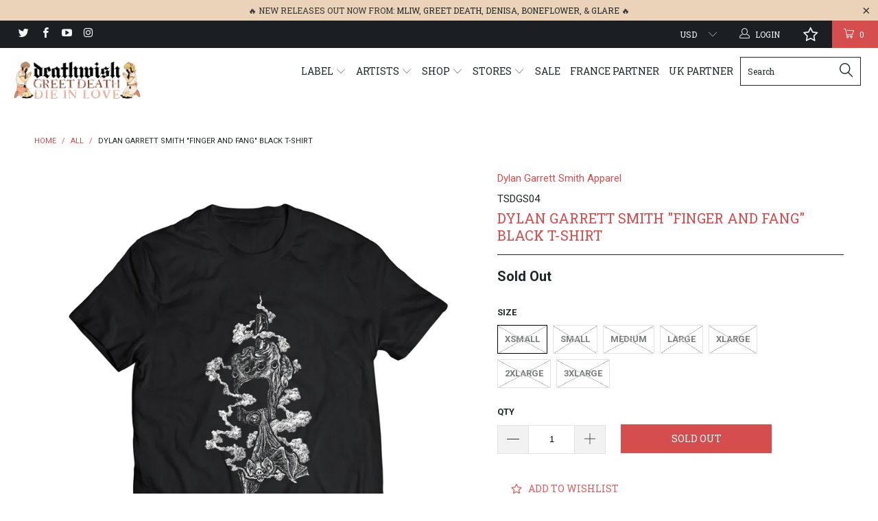

--- FILE ---
content_type: text/html; charset=utf-8
request_url: https://deathwishinc.com/products/dylan-garrett-smith-finger-and-fang-black-t-shirt
body_size: 92879
content:


 <!DOCTYPE html> <!--[if lt IE 7 ]> <html class="ie ie6" lang="en"> <![endif]--> <!--[if IE 7 ]> <html class="ie ie7" lang="en"> <![endif]--> <!--[if IE 8 ]> <html class="ie ie8" lang="en"> <![endif]--> <!--[if IE 9 ]> <html class="ie ie9" lang="en"> <![endif]--> <!--[if (gte IE 10)|!(IE)]> <!--> <html lang="en"> <!-- <![endif]--> <head> <meta charset="utf-8"> <meta http-equiv="cleartype" content="on"> <meta name="robots" content="index,follow"> <meta name="p:domain_verify" content="55fe4248b6db1a67d8d4fff66d57bcf0"/> <!-- Custom Fonts --> <link href="//fonts.googleapis.com/css?family=.|Roboto+Slab:light,normal,bold|Roboto+Slab:light,normal,bold|Roboto+Slab:light,normal,bold|Roboto:light,normal,bold|Roboto:light,normal,bold" rel="stylesheet" type="text/css" /> <!-- Facebook Pixel Code --> <script>
  !function(f,b,e,v,n,t,s)
  {if(f.fbq)return;n=f.fbq=function(){n.callMethod?
  n.callMethod.apply(n,arguments):n.queue.push(arguments)};
  if(!f._fbq)f._fbq=n;n.push=n;n.loaded=!0;n.version='2.0';
  n.queue=[];t=b.createElement(e);t.async=!0;
  t.src=v;s=b.getElementsByTagName(e)[0];
  s.parentNode.insertBefore(t,s)}(window, document,'script',
  'https://connect.facebook.net/en_US/fbevents.js');
  fbq('init', '1638257996472542');
  fbq('track', 'PageView');</script> <noscript> <img height="1" width="1" style="display:none"
  src="https://www.facebook.com/tr?id=1638257996472542&ev=PageView&noscript=1"
/></noscript> <!-- End Facebook Pixel Code --> <!-- Stylesheets for Turbo 2.0.10 --> <link href="//deathwishinc.com/cdn/shop/t/32/assets/styles.scss.css?v=36450096310850275271764165858" rel="stylesheet" type="text/css" media="all" /> <script>
      /*! lazysizes - v3.0.0-rc4 */
      !function(a,b){var c=b(a,a.document);a.lazySizes=c,"object"==typeof module&&module.exports&&(module.exports=c)}(window,function(a,b){"use strict";if(b.getElementsByClassName){var c,d=b.documentElement,e=a.Date,f=a.HTMLPictureElement,g="addEventListener",h="getAttribute",i=a[g],j=a.setTimeout,k=a.requestAnimationFrame||j,l=a.requestIdleCallback,m=/^picture$/i,n=["load","error","lazyincluded","_lazyloaded"],o={},p=Array.prototype.forEach,q=function(a,b){return o[b]||(o[b]=new RegExp("(\\s|^)"+b+"(\\s|$)")),o[b].test(a[h]("class")||"")&&o[b]},r=function(a,b){q(a,b)||a.setAttribute("class",(a[h]("class")||"").trim()+" "+b)},s=function(a,b){var c;(c=q(a,b))&&a.setAttribute("class",(a[h]("class")||"").replace(c," "))},t=function(a,b,c){var d=c?g:"removeEventListener";c&&t(a,b),n.forEach(function(c){a[d](c,b)})},u=function(a,c,d,e,f){var g=b.createEvent("CustomEvent");return g.initCustomEvent(c,!e,!f,d||{}),a.dispatchEvent(g),g},v=function(b,d){var e;!f&&(e=a.picturefill||c.pf)?e({reevaluate:!0,elements:[b]}):d&&d.src&&(b.src=d.src)},w=function(a,b){return(getComputedStyle(a,null)||{})[b]},x=function(a,b,d){for(d=d||a.offsetWidth;d <c.minSize&&b&&!a._lazysizesWidth;)d=b.offsetWidth,b=b.parentNode;return d},y=function(){var a,c,d=[],e=[],f=d,g=function(){var b=f;for(f=d.length?e:d,a=!0,c=!1;b.length;)b.shift()();a=!1},h=function(d,e){a&&!e?d.apply(this,arguments):(f.push(d),c||(c=!0,(b.hidden?j:k)(g)))};return h._lsFlush=g,h}(),z=function(a,b){return b?function(){y(a)}:function(){var b=this,c=arguments;y(function(){a.apply(b,c)})}},A=function(a){var b,c=0,d=125,f=666,g=f,h=function(){b=!1,c=e.now(),a()},i=l?function(){l(h,{timeout:g}),g!==f&&(g=f)}:z(function(){j(h)},!0);return function(a){var f;(a=a===!0)&&(g=44),b||(b=!0,f=d-(e.now()-c),0>f&&(f=0),a||9>f&&l?i():j(i,f))}},B=function(a){var b,c,d=99,f=function(){b=null,a()},g=function(){var a=e.now()-c;d>a?j(g,d-a):(l||f)(f)};return function(){c=e.now(),b||(b=j(g,d))}},C=function(){var f,k,l,n,o,x,C,E,F,G,H,I,J,K,L,M=/^img$/i,N=/^iframe$/i,O="onscroll"in a&&!/glebot/.test(navigator.userAgent),P=0,Q=0,R=0,S=-1,T=function(a){R--,a&&a.target&&t(a.target,T),(!a||0>R||!a.target)&&(R=0)},U=function(a,c){var e,f=a,g="hidden"==w(b.body,"visibility")||"hidden"!=w(a,"visibility");for(F-=c,I+=c,G-=c,H+=c;g&&(f=f.offsetParent)&&f!=b.body&&f!=d;)g=(w(f,"opacity")||1)>0,g&&"visible"!=w(f,"overflow")&&(e=f.getBoundingClientRect(),g=H>e.left&&G <e.right&&I>e.top-1&&F <e.bottom+1);return g},V=function(){var a,e,g,i,j,m,n,p,q;if((o=c.loadMode)&&8>R&&(a=f.length)){e=0,S++,null==K&&("expand"in c||(c.expand=d.clientHeight>500&&d.clientWidth>500?500:370),J=c.expand,K=J*c.expFactor),K>Q&&1>R&&S>2&&o>2&&!b.hidden?(Q=K,S=0):Q=o>1&&S>1&&6>R?J:P;for(;a>e;e++)if(f[e]&&!f[e]._lazyRace)if(O)if((p=f[e][h]("data-expand"))&&(m=1*p)||(m=Q),q!==m&&(C=innerWidth+m*L,E=innerHeight+m,n=-1*m,q=m),g=f[e].getBoundingClientRect(),(I=g.bottom)>=n&&(F=g.top) <=E&&(H=g.right)>=n*L&&(G=g.left) <=C&&(I||H||G||F)&&(l&&3>R&&!p&&(3>o||4>S)||U(f[e],m))){if(ba(f[e]),j=!0,R>9)break}else!j&&l&&!i&&4>R&&4>S&&o>2&&(k[0]||c.preloadAfterLoad)&&(k[0]||!p&&(I||H||G||F||"auto"!=f[e][h](c.sizesAttr)))&&(i=k[0]||f[e]);else ba(f[e]);i&&!j&&ba(i)}},W=A(V),X=function(a){r(a.target,c.loadedClass),s(a.target,c.loadingClass),t(a.target,Z)},Y=z(X),Z=function(a){Y({target:a.target})},$=function(a,b){try{a.contentWindow.location.replace(b)}catch(c){a.src=b}},_=function(a){var b,d,e=a[h](c.srcsetAttr);(b=c.customMedia[a[h]("data-media")||a[h]("media")])&&a.setAttribute("media",b),e&&a.setAttribute("srcset",e),b&&(d=a.parentNode,d.insertBefore(a.cloneNode(),a),d.removeChild(a))},aa=z(function(a,b,d,e,f){var g,i,k,l,o,q;(o=u(a,"lazybeforeunveil",b)).defaultPrevented||(e&&(d?r(a,c.autosizesClass):a.setAttribute("sizes",e)),i=a[h](c.srcsetAttr),g=a[h](c.srcAttr),f&&(k=a.parentNode,l=k&&m.test(k.nodeName||"")),q=b.firesLoad||"src"in a&&(i||g||l),o={target:a},q&&(t(a,T,!0),clearTimeout(n),n=j(T,2500),r(a,c.loadingClass),t(a,Z,!0)),l&&p.call(k.getElementsByTagName("source"),_),i?a.setAttribute("srcset",i):g&&!l&&(N.test(a.nodeName)?$(a,g):a.src=g),(i||l)&&v(a,{src:g})),a._lazyRace&&delete a._lazyRace,s(a,c.lazyClass),y(function(){(!q||a.complete&&a.naturalWidth>1)&&(q?T(o):R--,X(o))},!0)}),ba=function(a){var b,d=M.test(a.nodeName),e=d&&(a[h](c.sizesAttr)||a[h]("sizes")),f="auto"==e;(!f&&l||!d||!a.src&&!a.srcset||a.complete||q(a,c.errorClass))&&(b=u(a,"lazyunveilread").detail,f&&D.updateElem(a,!0,a.offsetWidth),a._lazyRace=!0,R++,aa(a,b,f,e,d))},ca=function(){if(!l){if(e.now()-x <999)return void j(ca,999);var a=B(function(){c.loadMode=3,W()});l=!0,c.loadMode=3,W(),i("scroll",function(){3==c.loadMode&&(c.loadMode=2),a()},!0)}};return{_:function(){x=e.now(),f=b.getElementsByClassName(c.lazyClass),k=b.getElementsByClassName(c.lazyClass+" "+c.preloadClass),L=c.hFac,i("scroll",W,!0),i("resize",W,!0),a.MutationObserver?new MutationObserver(W).observe(d,{childList:!0,subtree:!0,attributes:!0}):(d[g]("DOMNodeInserted",W,!0),d[g]("DOMAttrModified",W,!0),setInterval(W,999)),i("hashchange",W,!0),["focus","mouseover","click","load","transitionend","animationend","webkitAnimationEnd"].forEach(function(a){b[g](a,W,!0)}),/d$|^c/.test(b.readyState)?ca():(i("load",ca),b[g]("DOMContentLoaded",W),j(ca,2e4)),f.length?(V(),y._lsFlush()):W()},checkElems:W,unveil:ba}}(),D=function(){var a,d=z(function(a,b,c,d){var e,f,g;if(a._lazysizesWidth=d,d+="px",a.setAttribute("sizes",d),m.test(b.nodeName||""))for(e=b.getElementsByTagName("source"),f=0,g=e.length;g>f;f++)e[f].setAttribute("sizes",d);c.detail.dataAttr||v(a,c.detail)}),e=function(a,b,c){var e,f=a.parentNode;f&&(c=x(a,f,c),e=u(a,"lazybeforesizes",{width:c,dataAttr:!!b}),e.defaultPrevented||(c=e.detail.width,c&&c!==a._lazysizesWidth&&d(a,f,e,c)))},f=function(){var b,c=a.length;if(c)for(b=0;c>b;b++)e(a[b])},g=B(f);return{_:function(){a=b.getElementsByClassName(c.autosizesClass),i("resize",g)},checkElems:g,updateElem:e}}(),E=function(){E.i||(E.i=!0,D._(),C._())};return function(){var b,d={lazyClass:"lazyload",loadedClass:"lazyloaded",loadingClass:"lazyloading",preloadClass:"lazypreload",errorClass:"lazyerror",autosizesClass:"lazyautosizes",srcAttr:"data-src",srcsetAttr:"data-srcset",sizesAttr:"data-sizes",minSize:40,customMedia:{},init:!0,expFactor:1.5,hFac:.8,loadMode:2};c=a.lazySizesConfig||a.lazysizesConfig||{};for(b in d)b in c||(c[b]=d[b]);a.lazySizesConfig=c,j(function(){c.init&&E()})}(),{cfg:c,autoSizer:D,loader:C,init:E,uP:v,aC:r,rC:s,hC:q,fire:u,gW:x,rAF:y}}});</script> <title>Dylan Garrett Smith &quot;Finger and Fang&quot; Black T-Shirt - Deathwish Inc</title> <meta name="description" content="Printed on 100% Cotton Photo by Lindsey Ruth" /> <meta name="author" content="Deathwish Inc"> <meta property="og:url" content="https://deathwishinc.com/products/dylan-garrett-smith-finger-and-fang-black-t-shirt"> <meta property="og:site_name" content="Deathwish Inc"> <meta property="og:type" content="product"> <meta property="og:title" content="Dylan Garrett Smith &quot;Finger and Fang&quot; Black T-Shirt"> <meta property="og:image" content="http://deathwishinc.com/cdn/shop/products/Finger-and-Fang-Tee-Shirt_600x.png?v=1650910398"> <meta property="og:image:secure_url" content="https://deathwishinc.com/cdn/shop/products/Finger-and-Fang-Tee-Shirt_600x.png?v=1650910398"> <meta property="og:image" content="http://deathwishinc.com/cdn/shop/products/selects7440_600x.png?v=1654525896"> <meta property="og:image:secure_url" content="https://deathwishinc.com/cdn/shop/products/selects7440_600x.png?v=1654525896"> <meta property="og:price:amount" content="21.99"> <meta property="og:price:currency" content="USD"> <meta property="og:description" content="Printed on 100% Cotton Photo by Lindsey Ruth"> <meta name="twitter:site" content="@deathwishinc"> <meta name="twitter:card" content="summary"> <meta name="twitter:title" content="Dylan Garrett Smith "Finger and Fang" Black T-Shirt"> <meta name="twitter:description" content="Printed on 100% Cotton Photo by Lindsey Ruth"> <meta name="twitter:image" content="https://deathwishinc.com/cdn/shop/products/Finger-and-Fang-Tee-Shirt_medium.png?v=1650910398"> <meta name="twitter:image:width" content="240"> <meta name="twitter:image:height" content="240"> <!-- Mobile Specific Metas --> <meta name="HandheldFriendly" content="True"> <meta name="MobileOptimized" content="320"> <meta name="viewport" content="width=device-width,initial-scale=1"> <meta name="theme-color" content="#ffffff"> <link rel="shortcut icon" type="image/x-icon" href="//deathwishinc.com/cdn/shop/files/DW_Favicon_small.png?v=1614299889"> <link rel="canonical" href="https://deathwishinc.com/products/dylan-garrett-smith-finger-and-fang-black-t-shirt" /> <script  src="//ajax.googleapis.com/ajax/libs/jquery/2.1.0/jquery.min.js"></script> <script>window.performance && window.performance.mark && window.performance.mark('shopify.content_for_header.start');</script> <meta name="google-site-verification" content="q0pHfXXwUwI0_KzZ1gJlWUs3XLixb0gxnCJRusKHqXE"> <meta name="facebook-domain-verification" content="rqx8a7290hbh5rsx3u19b7mc2ceq2c"> <meta name="facebook-domain-verification" content="d0q5y844ss1nbay61qyq42s5xog04g"> <meta id="shopify-digital-wallet" name="shopify-digital-wallet" content="/15288689/digital_wallets/dialog"> <meta name="shopify-checkout-api-token" content="ec16ce556ba15b2895a6d91122551861"> <meta id="in-context-paypal-metadata" data-shop-id="15288689" data-venmo-supported="false" data-environment="production" data-locale="en_US" data-paypal-v4="true" data-currency="USD"> <link rel="alternate" type="application/json+oembed" href="https://deathwishinc.com/products/dylan-garrett-smith-finger-and-fang-black-t-shirt.oembed"> <script async="async" src="/checkouts/internal/preloads.js?locale=en-US"></script> <link rel="preconnect" href="https://shop.app" crossorigin="anonymous"> <script async="async" src="https://shop.app/checkouts/internal/preloads.js?locale=en-US&shop_id=15288689" crossorigin="anonymous"></script> <script id="apple-pay-shop-capabilities" type="application/json">{"shopId":15288689,"countryCode":"US","currencyCode":"USD","merchantCapabilities":["supports3DS"],"merchantId":"gid:\/\/shopify\/Shop\/15288689","merchantName":"Deathwish Inc","requiredBillingContactFields":["postalAddress","email","phone"],"requiredShippingContactFields":["postalAddress","email","phone"],"shippingType":"shipping","supportedNetworks":["visa","masterCard","amex","discover","elo","jcb"],"total":{"type":"pending","label":"Deathwish Inc","amount":"1.00"},"shopifyPaymentsEnabled":true,"supportsSubscriptions":true}</script> <script id="shopify-features" type="application/json">{"accessToken":"ec16ce556ba15b2895a6d91122551861","betas":["rich-media-storefront-analytics"],"domain":"deathwishinc.com","predictiveSearch":true,"shopId":15288689,"locale":"en"}</script> <script>var Shopify = Shopify || {};
Shopify.shop = "deathwish-inc.myshopify.com";
Shopify.locale = "en";
Shopify.currency = {"active":"USD","rate":"1.0"};
Shopify.country = "US";
Shopify.theme = {"name":"[Navidium] After Wholesale Club - HC - 09 Feb '23","id":132214227115,"schema_name":"Turbo","schema_version":"2.0.10","theme_store_id":null,"role":"main"};
Shopify.theme.handle = "null";
Shopify.theme.style = {"id":null,"handle":null};
Shopify.cdnHost = "deathwishinc.com/cdn";
Shopify.routes = Shopify.routes || {};
Shopify.routes.root = "/";</script> <script type="module">!function(o){(o.Shopify=o.Shopify||{}).modules=!0}(window);</script> <script>!function(o){function n(){var o=[];function n(){o.push(Array.prototype.slice.apply(arguments))}return n.q=o,n}var t=o.Shopify=o.Shopify||{};t.loadFeatures=n(),t.autoloadFeatures=n()}(window);</script> <script>
  window.ShopifyPay = window.ShopifyPay || {};
  window.ShopifyPay.apiHost = "shop.app\/pay";
  window.ShopifyPay.redirectState = null;</script> <script id="shop-js-analytics" type="application/json">{"pageType":"product"}</script> <script defer="defer" async type="module" src="//deathwishinc.com/cdn/shopifycloud/shop-js/modules/v2/client.init-shop-cart-sync_BT-GjEfc.en.esm.js"></script> <script defer="defer" async type="module" src="//deathwishinc.com/cdn/shopifycloud/shop-js/modules/v2/chunk.common_D58fp_Oc.esm.js"></script> <script defer="defer" async type="module" src="//deathwishinc.com/cdn/shopifycloud/shop-js/modules/v2/chunk.modal_xMitdFEc.esm.js"></script> <script type="module">
  await import("//deathwishinc.com/cdn/shopifycloud/shop-js/modules/v2/client.init-shop-cart-sync_BT-GjEfc.en.esm.js");
await import("//deathwishinc.com/cdn/shopifycloud/shop-js/modules/v2/chunk.common_D58fp_Oc.esm.js");
await import("//deathwishinc.com/cdn/shopifycloud/shop-js/modules/v2/chunk.modal_xMitdFEc.esm.js");

  window.Shopify.SignInWithShop?.initShopCartSync?.({"fedCMEnabled":true,"windoidEnabled":true});</script> <script defer="defer" async type="module" src="//deathwishinc.com/cdn/shopifycloud/shop-js/modules/v2/client.payment-terms_Ci9AEqFq.en.esm.js"></script> <script defer="defer" async type="module" src="//deathwishinc.com/cdn/shopifycloud/shop-js/modules/v2/chunk.common_D58fp_Oc.esm.js"></script> <script defer="defer" async type="module" src="//deathwishinc.com/cdn/shopifycloud/shop-js/modules/v2/chunk.modal_xMitdFEc.esm.js"></script> <script type="module">
  await import("//deathwishinc.com/cdn/shopifycloud/shop-js/modules/v2/client.payment-terms_Ci9AEqFq.en.esm.js");
await import("//deathwishinc.com/cdn/shopifycloud/shop-js/modules/v2/chunk.common_D58fp_Oc.esm.js");
await import("//deathwishinc.com/cdn/shopifycloud/shop-js/modules/v2/chunk.modal_xMitdFEc.esm.js");</script> <script>
  window.Shopify = window.Shopify || {};
  if (!window.Shopify.featureAssets) window.Shopify.featureAssets = {};
  window.Shopify.featureAssets['shop-js'] = {"shop-cart-sync":["modules/v2/client.shop-cart-sync_DZOKe7Ll.en.esm.js","modules/v2/chunk.common_D58fp_Oc.esm.js","modules/v2/chunk.modal_xMitdFEc.esm.js"],"init-fed-cm":["modules/v2/client.init-fed-cm_B6oLuCjv.en.esm.js","modules/v2/chunk.common_D58fp_Oc.esm.js","modules/v2/chunk.modal_xMitdFEc.esm.js"],"shop-cash-offers":["modules/v2/client.shop-cash-offers_D2sdYoxE.en.esm.js","modules/v2/chunk.common_D58fp_Oc.esm.js","modules/v2/chunk.modal_xMitdFEc.esm.js"],"shop-login-button":["modules/v2/client.shop-login-button_QeVjl5Y3.en.esm.js","modules/v2/chunk.common_D58fp_Oc.esm.js","modules/v2/chunk.modal_xMitdFEc.esm.js"],"pay-button":["modules/v2/client.pay-button_DXTOsIq6.en.esm.js","modules/v2/chunk.common_D58fp_Oc.esm.js","modules/v2/chunk.modal_xMitdFEc.esm.js"],"shop-button":["modules/v2/client.shop-button_DQZHx9pm.en.esm.js","modules/v2/chunk.common_D58fp_Oc.esm.js","modules/v2/chunk.modal_xMitdFEc.esm.js"],"avatar":["modules/v2/client.avatar_BTnouDA3.en.esm.js"],"init-windoid":["modules/v2/client.init-windoid_CR1B-cfM.en.esm.js","modules/v2/chunk.common_D58fp_Oc.esm.js","modules/v2/chunk.modal_xMitdFEc.esm.js"],"init-shop-for-new-customer-accounts":["modules/v2/client.init-shop-for-new-customer-accounts_C_vY_xzh.en.esm.js","modules/v2/client.shop-login-button_QeVjl5Y3.en.esm.js","modules/v2/chunk.common_D58fp_Oc.esm.js","modules/v2/chunk.modal_xMitdFEc.esm.js"],"init-shop-email-lookup-coordinator":["modules/v2/client.init-shop-email-lookup-coordinator_BI7n9ZSv.en.esm.js","modules/v2/chunk.common_D58fp_Oc.esm.js","modules/v2/chunk.modal_xMitdFEc.esm.js"],"init-shop-cart-sync":["modules/v2/client.init-shop-cart-sync_BT-GjEfc.en.esm.js","modules/v2/chunk.common_D58fp_Oc.esm.js","modules/v2/chunk.modal_xMitdFEc.esm.js"],"shop-toast-manager":["modules/v2/client.shop-toast-manager_DiYdP3xc.en.esm.js","modules/v2/chunk.common_D58fp_Oc.esm.js","modules/v2/chunk.modal_xMitdFEc.esm.js"],"init-customer-accounts":["modules/v2/client.init-customer-accounts_D9ZNqS-Q.en.esm.js","modules/v2/client.shop-login-button_QeVjl5Y3.en.esm.js","modules/v2/chunk.common_D58fp_Oc.esm.js","modules/v2/chunk.modal_xMitdFEc.esm.js"],"init-customer-accounts-sign-up":["modules/v2/client.init-customer-accounts-sign-up_iGw4briv.en.esm.js","modules/v2/client.shop-login-button_QeVjl5Y3.en.esm.js","modules/v2/chunk.common_D58fp_Oc.esm.js","modules/v2/chunk.modal_xMitdFEc.esm.js"],"shop-follow-button":["modules/v2/client.shop-follow-button_CqMgW2wH.en.esm.js","modules/v2/chunk.common_D58fp_Oc.esm.js","modules/v2/chunk.modal_xMitdFEc.esm.js"],"checkout-modal":["modules/v2/client.checkout-modal_xHeaAweL.en.esm.js","modules/v2/chunk.common_D58fp_Oc.esm.js","modules/v2/chunk.modal_xMitdFEc.esm.js"],"shop-login":["modules/v2/client.shop-login_D91U-Q7h.en.esm.js","modules/v2/chunk.common_D58fp_Oc.esm.js","modules/v2/chunk.modal_xMitdFEc.esm.js"],"lead-capture":["modules/v2/client.lead-capture_BJmE1dJe.en.esm.js","modules/v2/chunk.common_D58fp_Oc.esm.js","modules/v2/chunk.modal_xMitdFEc.esm.js"],"payment-terms":["modules/v2/client.payment-terms_Ci9AEqFq.en.esm.js","modules/v2/chunk.common_D58fp_Oc.esm.js","modules/v2/chunk.modal_xMitdFEc.esm.js"]};</script> <script>(function() {
  var isLoaded = false;
  function asyncLoad() {
    if (isLoaded) return;
    isLoaded = true;
    var urls = ["https:\/\/ufe.helixo.co\/scripts\/sdk.min.js?shop=deathwish-inc.myshopify.com","https:\/\/wishlisthero-assets.revampco.com\/store-front\/bundle2.js?shop=deathwish-inc.myshopify.com","https:\/\/shipping-bar.conversionbear.com\/script?app=shipping_bar\u0026shop=deathwish-inc.myshopify.com","https:\/\/d3p29gcwgas9m8.cloudfront.net\/assets\/js\/index.js?shop=deathwish-inc.myshopify.com","https:\/\/search-us3.omegacommerce.com\/instant\/initjs?ID=ae51e6dd-3f65-4e6a-8358-db33b22d459a\u0026shop=deathwish-inc.myshopify.com","\/\/cdn.shopify.com\/proxy\/0b1b61cd74bcd6f9c74f488d1bc7e6e6457a0c9dd72813b7463931a5cf08516b\/cdn.singleassets.com\/storefront-legacy\/single-ui-content-gating-0.0.854.js?shop=deathwish-inc.myshopify.com\u0026sp-cache-control=cHVibGljLCBtYXgtYWdlPTkwMA"];
    for (var i = 0; i <urls.length; i++) {
      var s = document.createElement('script');
      s.type = 'text/javascript';
      s.async = true;
      s.src = urls[i];
      var x = document.getElementsByTagName('script')[0];
      x.parentNode.insertBefore(s, x);
    }
  };
  if(window.attachEvent) {
    window.attachEvent('onload', asyncLoad);
  } else {
    window.addEventListener('load', asyncLoad, false);
  }
})();</script> <script id="__st">var __st={"a":15288689,"offset":-18000,"reqid":"605183bb-7c7b-4a1d-82cf-01b1d1c496c6-1769092030","pageurl":"deathwishinc.com\/products\/dylan-garrett-smith-finger-and-fang-black-t-shirt","u":"cd24c1eab145","p":"product","rtyp":"product","rid":7307553669291};</script> <script>window.ShopifyPaypalV4VisibilityTracking = true;</script> <script id="captcha-bootstrap">!function(){'use strict';const t='contact',e='account',n='new_comment',o=[[t,t],['blogs',n],['comments',n],[t,'customer']],c=[[e,'customer_login'],[e,'guest_login'],[e,'recover_customer_password'],[e,'create_customer']],r=t=>t.map((([t,e])=>`form[action*='/${t}']:not([data-nocaptcha='true']) input[name='form_type'][value='${e}']`)).join(','),a=t=>()=>t?[...document.querySelectorAll(t)].map((t=>t.form)):[];function s(){const t=[...o],e=r(t);return a(e)}const i='password',u='form_key',d=['recaptcha-v3-token','g-recaptcha-response','h-captcha-response',i],f=()=>{try{return window.sessionStorage}catch{return}},m='__shopify_v',_=t=>t.elements[u];function p(t,e,n=!1){try{const o=window.sessionStorage,c=JSON.parse(o.getItem(e)),{data:r}=function(t){const{data:e,action:n}=t;return t[m]||n?{data:e,action:n}:{data:t,action:n}}(c);for(const[e,n]of Object.entries(r))t.elements[e]&&(t.elements[e].value=n);n&&o.removeItem(e)}catch(o){console.error('form repopulation failed',{error:o})}}const l='form_type',E='cptcha';function T(t){t.dataset[E]=!0}const w=window,h=w.document,L='Shopify',v='ce_forms',y='captcha';let A=!1;((t,e)=>{const n=(g='f06e6c50-85a8-45c8-87d0-21a2b65856fe',I='https://cdn.shopify.com/shopifycloud/storefront-forms-hcaptcha/ce_storefront_forms_captcha_hcaptcha.v1.5.2.iife.js',D={infoText:'Protected by hCaptcha',privacyText:'Privacy',termsText:'Terms'},(t,e,n)=>{const o=w[L][v],c=o.bindForm;if(c)return c(t,g,e,D).then(n);var r;o.q.push([[t,g,e,D],n]),r=I,A||(h.body.append(Object.assign(h.createElement('script'),{id:'captcha-provider',async:!0,src:r})),A=!0)});var g,I,D;w[L]=w[L]||{},w[L][v]=w[L][v]||{},w[L][v].q=[],w[L][y]=w[L][y]||{},w[L][y].protect=function(t,e){n(t,void 0,e),T(t)},Object.freeze(w[L][y]),function(t,e,n,w,h,L){const[v,y,A,g]=function(t,e,n){const i=e?o:[],u=t?c:[],d=[...i,...u],f=r(d),m=r(i),_=r(d.filter((([t,e])=>n.includes(e))));return[a(f),a(m),a(_),s()]}(w,h,L),I=t=>{const e=t.target;return e instanceof HTMLFormElement?e:e&&e.form},D=t=>v().includes(t);t.addEventListener('submit',(t=>{const e=I(t);if(!e)return;const n=D(e)&&!e.dataset.hcaptchaBound&&!e.dataset.recaptchaBound,o=_(e),c=g().includes(e)&&(!o||!o.value);(n||c)&&t.preventDefault(),c&&!n&&(function(t){try{if(!f())return;!function(t){const e=f();if(!e)return;const n=_(t);if(!n)return;const o=n.value;o&&e.removeItem(o)}(t);const e=Array.from(Array(32),(()=>Math.random().toString(36)[2])).join('');!function(t,e){_(t)||t.append(Object.assign(document.createElement('input'),{type:'hidden',name:u})),t.elements[u].value=e}(t,e),function(t,e){const n=f();if(!n)return;const o=[...t.querySelectorAll(`input[type='${i}']`)].map((({name:t})=>t)),c=[...d,...o],r={};for(const[a,s]of new FormData(t).entries())c.includes(a)||(r[a]=s);n.setItem(e,JSON.stringify({[m]:1,action:t.action,data:r}))}(t,e)}catch(e){console.error('failed to persist form',e)}}(e),e.submit())}));const S=(t,e)=>{t&&!t.dataset[E]&&(n(t,e.some((e=>e===t))),T(t))};for(const o of['focusin','change'])t.addEventListener(o,(t=>{const e=I(t);D(e)&&S(e,y())}));const B=e.get('form_key'),M=e.get(l),P=B&&M;t.addEventListener('DOMContentLoaded',(()=>{const t=y();if(P)for(const e of t)e.elements[l].value===M&&p(e,B);[...new Set([...A(),...v().filter((t=>'true'===t.dataset.shopifyCaptcha))])].forEach((e=>S(e,t)))}))}(h,new URLSearchParams(w.location.search),n,t,e,['guest_login'])})(!0,!0)}();</script> <script integrity="sha256-4kQ18oKyAcykRKYeNunJcIwy7WH5gtpwJnB7kiuLZ1E=" data-source-attribution="shopify.loadfeatures" defer="defer" src="//deathwishinc.com/cdn/shopifycloud/storefront/assets/storefront/load_feature-a0a9edcb.js" crossorigin="anonymous"></script> <script crossorigin="anonymous" defer="defer" src="//deathwishinc.com/cdn/shopifycloud/storefront/assets/shopify_pay/storefront-65b4c6d7.js?v=20250812"></script> <script data-source-attribution="shopify.dynamic_checkout.dynamic.init">var Shopify=Shopify||{};Shopify.PaymentButton=Shopify.PaymentButton||{isStorefrontPortableWallets:!0,init:function(){window.Shopify.PaymentButton.init=function(){};var t=document.createElement("script");t.src="https://deathwishinc.com/cdn/shopifycloud/portable-wallets/latest/portable-wallets.en.js",t.type="module",document.head.appendChild(t)}};</script> <script data-source-attribution="shopify.dynamic_checkout.buyer_consent">
  function portableWalletsHideBuyerConsent(e){var t=document.getElementById("shopify-buyer-consent"),n=document.getElementById("shopify-subscription-policy-button");t&&n&&(t.classList.add("hidden"),t.setAttribute("aria-hidden","true"),n.removeEventListener("click",e))}function portableWalletsShowBuyerConsent(e){var t=document.getElementById("shopify-buyer-consent"),n=document.getElementById("shopify-subscription-policy-button");t&&n&&(t.classList.remove("hidden"),t.removeAttribute("aria-hidden"),n.addEventListener("click",e))}window.Shopify?.PaymentButton&&(window.Shopify.PaymentButton.hideBuyerConsent=portableWalletsHideBuyerConsent,window.Shopify.PaymentButton.showBuyerConsent=portableWalletsShowBuyerConsent);</script> <script data-source-attribution="shopify.dynamic_checkout.cart.bootstrap">document.addEventListener("DOMContentLoaded",(function(){function t(){return document.querySelector("shopify-accelerated-checkout-cart, shopify-accelerated-checkout")}if(t())Shopify.PaymentButton.init();else{new MutationObserver((function(e,n){t()&&(Shopify.PaymentButton.init(),n.disconnect())})).observe(document.body,{childList:!0,subtree:!0})}}));</script> <script id='scb4127' type='text/javascript' async='' src='https://deathwishinc.com/cdn/shopifycloud/privacy-banner/storefront-banner.js'></script> <link id="shopify-accelerated-checkout-styles" rel="stylesheet" media="screen" href="https://deathwishinc.com/cdn/shopifycloud/portable-wallets/latest/accelerated-checkout-backwards-compat.css" crossorigin="anonymous">
<style id="shopify-accelerated-checkout-cart">
        #shopify-buyer-consent {
  margin-top: 1em;
  display: inline-block;
  width: 100%;
}

#shopify-buyer-consent.hidden {
  display: none;
}

#shopify-subscription-policy-button {
  background: none;
  border: none;
  padding: 0;
  text-decoration: underline;
  font-size: inherit;
  cursor: pointer;
}

#shopify-subscription-policy-button::before {
  box-shadow: none;
}

      </style>

 <script>window.performance && window.performance.mark && window.performance.mark('shopify.content_for_header.end');</script> <script>window.BOLD = window.BOLD || {};
    window.BOLD.common = window.BOLD.common || {};
    window.BOLD.common.Shopify = window.BOLD.common.Shopify || {};

    window.BOLD.common.Shopify.shop = {
        domain: 'deathwishinc.com',
        permanent_domain: 'deathwish-inc.myshopify.com',
        url: 'https://deathwishinc.com',
        secure_url: 'https://deathwishinc.com',
        money_format: "${{amount}}",
        currency: "USD"
    };

    window.BOLD.common.Shopify.cart = {"note":null,"attributes":{},"original_total_price":0,"total_price":0,"total_discount":0,"total_weight":0.0,"item_count":0,"items":[],"requires_shipping":false,"currency":"USD","items_subtotal_price":0,"cart_level_discount_applications":[],"checkout_charge_amount":0};
    window.BOLD.common.template = 'product';window.BOLD.common.Shopify.formatMoney = function(money, format) {
        function n(t, e) {
            return "undefined" == typeof t ? e : t
        }
        function r(t, e, r, i) {
            if (e = n(e, 2),
            r = n(r, ","),
            i = n(i, "."),
            isNaN(t) || null == t)
                return 0;
            t = (t / 100).toFixed(e);
            var o = t.split(".")
              , a = o[0].replace(/(\d)(?=(\d\d\d)+(?!\d))/g, "$1" + r)
              , s = o[1] ? i + o[1] : "";
            return a + s
        }
        "string" == typeof money && (money = money.replace(".", ""));
        var i = ""
          , o = /\{\{\s*(\w+)\s*\}\}/
          , a = format || window.BOLD.common.Shopify.shop.money_format || window.Shopify.money_format || "$ {{ amount }}";
        switch (a.match(o)[1]) {
            case "amount":
                i = r(money, 2);
                break;
            case "amount_no_decimals":
                i = r(money, 0);
                break;
            case "amount_with_comma_separator":
                i = r(money, 2, ".", ",");
                break;
            case "amount_no_decimals_with_comma_separator":
                i = r(money, 0, ".", ",");
                break;
            case "amount_with_space_separator":
                i = r(money, 2, ".", " ");
                break;
            case "amount_no_decimals_with_space_separator":
                i = r(money, 0, ".", " ");
                break;
        }
        return a.replace(o, i);
    };

    window.BOLD.common.Shopify.saveProduct = function (handle, product) {
        if (typeof handle === 'string' && typeof window.BOLD.common.Shopify.products[handle] === 'undefined') {
            if (typeof product === 'number') {
                window.BOLD.common.Shopify.handles[product] = handle;
                product = { id: product };
            }
            window.BOLD.common.Shopify.products[handle] = product;
        }
    };

	window.BOLD.common.Shopify.saveVariant = function (variant_id, variant) {
		if (typeof variant_id === 'number' && typeof window.BOLD.common.Shopify.variants[variant_id] === 'undefined') {
			window.BOLD.common.Shopify.variants[variant_id] = variant;
		}
	};window.BOLD.common.Shopify.products = window.BOLD.common.Shopify.products || {};
    window.BOLD.common.Shopify.variants = window.BOLD.common.Shopify.variants || {};
    window.BOLD.common.Shopify.handles = window.BOLD.common.Shopify.handles || {};window.BOLD.common.Shopify.handle = "dylan-garrett-smith-finger-and-fang-black-t-shirt"
window.BOLD.common.Shopify.saveProduct("dylan-garrett-smith-finger-and-fang-black-t-shirt", 7307553669291);window.BOLD.common.Shopify.saveVariant(41724935700651, {product_id: 7307553669291, price: 2199, group_id: 'null'});window.BOLD.common.Shopify.saveVariant(41724935733419, {product_id: 7307553669291, price: 2199, group_id: 'null'});window.BOLD.common.Shopify.saveVariant(41724935766187, {product_id: 7307553669291, price: 2199, group_id: 'null'});window.BOLD.common.Shopify.saveVariant(41724935798955, {product_id: 7307553669291, price: 2199, group_id: 'null'});window.BOLD.common.Shopify.saveVariant(41724935831723, {product_id: 7307553669291, price: 2199, group_id: 'null'});window.BOLD.common.Shopify.saveVariant(41724935864491, {product_id: 7307553669291, price: 2199, group_id: 'null'});window.BOLD.common.Shopify.saveVariant(41724935897259, {product_id: 7307553669291, price: 2199, group_id: 'null'});window.BOLD.common.Shopify.metafields = window.BOLD.common.Shopify.metafields || {};window.BOLD.common.Shopify.metafields["bold_rp"] = {};window.BOLD.common.cacheParams = window.BOLD.common.cacheParams || {};
    window.BOLD.common.cacheParams.bundles = 1615050737;</script> <script src="https://bundles.boldapps.net/js/bundles.js" type="text/javascript"></script> <link href="//deathwishinc.com/cdn/shop/t/32/assets/bold-bundles.css?v=107224773438544063081675949128" rel="stylesheet" type="text/css" media="all" /> <script>var BOLD = BOLD || {};
    BOLD.products = BOLD.products || {};
    BOLD.variant_lookup = BOLD.variant_lookup || {};BOLD.variant_lookup[41724935700651] ="dylan-garrett-smith-finger-and-fang-black-t-shirt";BOLD.variant_lookup[41724935733419] ="dylan-garrett-smith-finger-and-fang-black-t-shirt";BOLD.variant_lookup[41724935766187] ="dylan-garrett-smith-finger-and-fang-black-t-shirt";BOLD.variant_lookup[41724935798955] ="dylan-garrett-smith-finger-and-fang-black-t-shirt";BOLD.variant_lookup[41724935831723] ="dylan-garrett-smith-finger-and-fang-black-t-shirt";BOLD.variant_lookup[41724935864491] ="dylan-garrett-smith-finger-and-fang-black-t-shirt";BOLD.variant_lookup[41724935897259] ="dylan-garrett-smith-finger-and-fang-black-t-shirt";BOLD.products["dylan-garrett-smith-finger-and-fang-black-t-shirt"] ={"id":7307553669291,"title":"Dylan Garrett Smith \"Finger and Fang\" Black T-Shirt","handle":"dylan-garrett-smith-finger-and-fang-black-t-shirt","description":"\u003cp\u003ePrinted on 100% Cotton\u003c\/p\u003e\n\u003cp\u003e\u003cmeta charset=\"utf-8\"\u003e\u003cspan\u003ePhoto by Lindsey Ruth\u003c\/span\u003e\u003c\/p\u003e","published_at":"2022-06-03T14:48:55","created_at":"2022-04-25T14:12:32","vendor":"Dylan Garrett Smith Apparel","type":"Apparel","tags":["bf2025","meta-15bf","meta-dtg","T-Shirt"],"price":2199,"price_min":2199,"price_max":2199,"price_varies":false,"compare_at_price":null,"compare_at_price_min":0,"compare_at_price_max":0,"compare_at_price_varies":true,"all_variant_ids":[41724935700651,41724935733419,41724935766187,41724935798955,41724935831723,41724935864491,41724935897259],"variants":[{"id":41724935700651,"product_id":7307553669291,"product_handle":"dylan-garrett-smith-finger-and-fang-black-t-shirt","title":"XSmall","option1":"XSmall","option2":null,"option3":null,"sku":"TSDGS04","requires_shipping":true,"taxable":true,"featured_image":{"created_at":"T","id":32085166882987,"position":1,"product_id":7307553669291,"src":"\/\/deathwishinc.com\/cdn\/shop\/products\/Finger-and-Fang-Tee-Shirt.png?v=1650910398","updated_at":"T"},"image_id":32085166882987,"available":false,"name":"Dylan Garrett Smith \"Finger and Fang\" Black T-Shirt - XSmall","options":["XSmall"],"price":2199,"weight":170,"compare_at_price":null,"inventory_quantity":0,"inventory_management":"shopify","inventory_policy":"deny","inventory_in_cart":0,"inventory_remaining":0,"incoming":false,"next_incoming_date":null,"taxable":true,"barcode":null},{"id":41724935733419,"product_id":7307553669291,"product_handle":"dylan-garrett-smith-finger-and-fang-black-t-shirt","title":"Small","option1":"Small","option2":null,"option3":null,"sku":"TSDGS04","requires_shipping":true,"taxable":true,"featured_image":{"created_at":"T","id":32085166882987,"position":1,"product_id":7307553669291,"src":"\/\/deathwishinc.com\/cdn\/shop\/products\/Finger-and-Fang-Tee-Shirt.png?v=1650910398","updated_at":"T"},"image_id":32085166882987,"available":false,"name":"Dylan Garrett Smith \"Finger and Fang\" Black T-Shirt - Small","options":["Small"],"price":2199,"weight":170,"compare_at_price":null,"inventory_quantity":0,"inventory_management":"shopify","inventory_policy":"deny","inventory_in_cart":0,"inventory_remaining":0,"incoming":false,"next_incoming_date":null,"taxable":true,"barcode":null},{"id":41724935766187,"product_id":7307553669291,"product_handle":"dylan-garrett-smith-finger-and-fang-black-t-shirt","title":"Medium","option1":"Medium","option2":null,"option3":null,"sku":"TSDGS04","requires_shipping":true,"taxable":true,"featured_image":{"created_at":"T","id":32085166882987,"position":1,"product_id":7307553669291,"src":"\/\/deathwishinc.com\/cdn\/shop\/products\/Finger-and-Fang-Tee-Shirt.png?v=1650910398","updated_at":"T"},"image_id":32085166882987,"available":false,"name":"Dylan Garrett Smith \"Finger and Fang\" Black T-Shirt - Medium","options":["Medium"],"price":2199,"weight":198,"compare_at_price":null,"inventory_quantity":0,"inventory_management":"shopify","inventory_policy":"deny","inventory_in_cart":0,"inventory_remaining":0,"incoming":false,"next_incoming_date":null,"taxable":true,"barcode":null},{"id":41724935798955,"product_id":7307553669291,"product_handle":"dylan-garrett-smith-finger-and-fang-black-t-shirt","title":"Large","option1":"Large","option2":null,"option3":null,"sku":"TSDGS04","requires_shipping":true,"taxable":true,"featured_image":{"created_at":"T","id":32085166882987,"position":1,"product_id":7307553669291,"src":"\/\/deathwishinc.com\/cdn\/shop\/products\/Finger-and-Fang-Tee-Shirt.png?v=1650910398","updated_at":"T"},"image_id":32085166882987,"available":false,"name":"Dylan Garrett Smith \"Finger and Fang\" Black T-Shirt - Large","options":["Large"],"price":2199,"weight":227,"compare_at_price":null,"inventory_quantity":0,"inventory_management":"shopify","inventory_policy":"deny","inventory_in_cart":0,"inventory_remaining":0,"incoming":false,"next_incoming_date":null,"taxable":true,"barcode":null},{"id":41724935831723,"product_id":7307553669291,"product_handle":"dylan-garrett-smith-finger-and-fang-black-t-shirt","title":"XLarge","option1":"XLarge","option2":null,"option3":null,"sku":"TSDGS04","requires_shipping":true,"taxable":true,"featured_image":{"created_at":"T","id":32085166882987,"position":1,"product_id":7307553669291,"src":"\/\/deathwishinc.com\/cdn\/shop\/products\/Finger-and-Fang-Tee-Shirt.png?v=1650910398","updated_at":"T"},"image_id":32085166882987,"available":false,"name":"Dylan Garrett Smith \"Finger and Fang\" Black T-Shirt - XLarge","options":["XLarge"],"price":2199,"weight":255,"compare_at_price":null,"inventory_quantity":0,"inventory_management":"shopify","inventory_policy":"deny","inventory_in_cart":0,"inventory_remaining":0,"incoming":false,"next_incoming_date":null,"taxable":true,"barcode":null},{"id":41724935864491,"product_id":7307553669291,"product_handle":"dylan-garrett-smith-finger-and-fang-black-t-shirt","title":"2XLarge","option1":"2XLarge","option2":null,"option3":null,"sku":"TSDGS04","requires_shipping":true,"taxable":true,"featured_image":{"created_at":"T","id":32085166882987,"position":1,"product_id":7307553669291,"src":"\/\/deathwishinc.com\/cdn\/shop\/products\/Finger-and-Fang-Tee-Shirt.png?v=1650910398","updated_at":"T"},"image_id":32085166882987,"available":false,"name":"Dylan Garrett Smith \"Finger and Fang\" Black T-Shirt - 2XLarge","options":["2XLarge"],"price":2199,"weight":283,"compare_at_price":null,"inventory_quantity":0,"inventory_management":"shopify","inventory_policy":"deny","inventory_in_cart":0,"inventory_remaining":0,"incoming":false,"next_incoming_date":null,"taxable":true,"barcode":null},{"id":41724935897259,"product_id":7307553669291,"product_handle":"dylan-garrett-smith-finger-and-fang-black-t-shirt","title":"3XLarge","option1":"3XLarge","option2":null,"option3":null,"sku":"TSDGS04","requires_shipping":true,"taxable":true,"featured_image":{"created_at":"T","id":32085166882987,"position":1,"product_id":7307553669291,"src":"\/\/deathwishinc.com\/cdn\/shop\/products\/Finger-and-Fang-Tee-Shirt.png?v=1650910398","updated_at":"T"},"image_id":32085166882987,"available":false,"name":"Dylan Garrett Smith \"Finger and Fang\" Black T-Shirt - 3XLarge","options":["3XLarge"],"price":2199,"weight":312,"compare_at_price":null,"inventory_quantity":0,"inventory_management":"shopify","inventory_policy":"deny","inventory_in_cart":0,"inventory_remaining":0,"incoming":false,"next_incoming_date":null,"taxable":true,"barcode":null}],"available":false,"images":["\/\/deathwishinc.com\/cdn\/shop\/products\/Finger-and-Fang-Tee-Shirt.png?v=1650910398","\/\/deathwishinc.com\/cdn\/shop\/products\/selects7440.png?v=1654525896"],"featured_image":"\/\/deathwishinc.com\/cdn\/shop\/products\/Finger-and-Fang-Tee-Shirt.png?v=1650910398","options":["Size"],"url":"\/products\/dylan-garrett-smith-finger-and-fang-black-t-shirt"}</script> <script src="//deathwishinc.com/cdn/shop/t/32/assets/bold-helper-functions.js?v=143711276332243283251675949128" type="text/javascript"></script> <!-- bold css for bundle  --> <style type="text/css">
  .bundle-form button {
    line-height: 1em !important;
    height: auto !important;
    
  }</style> <meta name="google-site-verification" content="aX0WQ5NEPi7bcW39uAML713r2TQXm3He_hYtePMuGLE" /> <script>
    window.isUfeInstalled = true;
    
      
    window.ufeStore = {
      collections: [162191409226,391444612,273207165099,81631739938,307106906283,395041476],
      tags: 'bf2025,meta-15bf,meta-dtg,T-Shirt'.split(','),
      selectedVariantId: 41724935700651,
      moneyFormat: "${{amount}}",
      moneyFormatWithCurrency: "${{amount}} USD",
      currency: "USD",
      customerId: null,
      productAvailable: null,
      productMapping: []
    }
    
    
      window.ufeStore.cartTotal = 0;
      
    
    
    function ufeScriptLoader(e){var t=document.createElement("script");t.src=e,t.type="text/javascript",document.getElementsByTagName("head")[0].appendChild(t)} if(window.isUfeInstalled) {console.log('%c UFE: Funnel Engines ⚡️ Full Throttle  🦾😎!', 'font-weight: bold; letter-spacing: 2px; font-family: system-ui, -apple-system, BlinkMacSystemFont, "Segoe UI", "Roboto", "Oxygen", "Ubuntu", Arial, sans-serif;font-size: 20px;color: rgb(25, 124, 255); text-shadow: 1px 1px 0 rgb(62, 246, 255)'); console.log(`%c\n Funnels on Deathwish Inc is powered by Upsell Funnel Engine.\n    \n     → Positive ROI Guaranteed\n     → #1 Upsell Funnel App\n     → Increased AOV & LTV\n     → All-In-One Upsell & Cross Sell\n    \n Know more: https://helixo.co/ufe \n\n    \n    `,'font-size: 12px;font-family: monospace;padding: 1px 2px;line-height: 1');}
    if(!('noModule' in HTMLScriptElement.prototype) && window.isUfeInstalled) {
        ufeScriptLoader('https://ufe.helixo.co/scripts/sdk.es5.min.js');
        console.log('UFE: ES5 Script Loading');
    }</script> <script async src="https://ufe.helixo.co/scripts/sdk.min.js?shop=deathwish-inc.myshopify.com"></script> <!-- Font icon for header icons --> <link href="https://wishlisthero-assets.revampco.com/safe-icons/css/wishlisthero-icons.css" rel="stylesheet"/> <!-- Style for floating buttons and others --> <style type="text/css">
    .wishlisthero-floating {
        position: absolute;
          right:5px;
        top: 5px;
        z-index: 23;
        border-radius: 100%;
    }

    .wishlisthero-floating:hover {
        background-color: rgba(0, 0, 0, 0.05);
    }

    .wishlisthero-floating button {
        font-size: 20px !important;
        width: 40px !important;
        padding: 0.125em 0 0 !important;
    }
  
  @media screen and (max-width: 768px) {
    .wishlist-hero-header-icon{
     position: absolute !important;
     width: 40px;
     right: 60px;
     top: 5px;
    }
    
    .icon-search{
      position: absolute !important;
      right: 110px !important;
    }
  }
  
  span.wishlist-hero-items-count {
       display:none !important;
  }
  
.MuiTypography-body2 ,.MuiTypography-body1 ,.MuiTypography-caption ,.MuiTypography-button ,.MuiTypography-h1 ,.MuiTypography-h2 ,.MuiTypography-h3 ,.MuiTypography-h4 ,.MuiTypography-h5 ,.MuiTypography-h6 ,.MuiTypography-subtitle1 ,.MuiTypography-subtitle2 ,.MuiTypography-overline , MuiButton-root,  .MuiCardHeader-title a{
     font-family: inherit !important; /*Roboto, Helvetica, Arial, sans-serif;*/
}
.MuiTypography-h1 , .MuiTypography-h2 , .MuiTypography-h3 , .MuiTypography-h4 , .MuiTypography-h5 , .MuiTypography-h6 ,  .MuiCardHeader-title a{
     font-family: ,  !important;
     font-family: ,  !important;
     font-family: ,  !important;
     font-family: ,  !important;
}

    /****************************************************************************************/
    /* For some theme shared view need some spacing */
    /*
    #wishlist-hero-shared-list-view {
  margin-top: 15px;
  margin-bottom: 15px;
}
#wishlist-hero-shared-list-view h1 {
  padding-left: 5px;
}

#wishlisthero-product-page-button-container {
  padding-top: 15px;
}
*/
    /****************************************************************************************/
    /* #wishlisthero-product-page-button-container button {
  padding-left: 1px !important;
} */
    /****************************************************************************************/
    /* Customize the indicator when wishlist has items AND the normal indicator not working */
/*     span.wishlist-hero-items-count {

  top: 0px;
  right: -6px;



}

@media screen and (max-width: 749px){
.wishlisthero-product-page-button-container{
width:100%
}
.wishlisthero-product-page-button-container button{
 margin-left:auto !important; margin-right: auto !important;
}
}
@media screen and (max-width: 749px) {
span.wishlist-hero-items-count {
top: 10px;
right: 3px;
}
}*/</style> <script>window.wishlisthero_cartDotClasses=['site-header__cart-count', 'is-visible'];</script> <script type='text/javascript'>try{
   window.WishListHero_setting = {"ButtonColor":"#d54d4d","IconColor":"rgba(255, 255, 255, 1)","IconType":"Star","ButtonTextBeforeAdding":"ADD TO WISHLIST","ButtonTextAfterAdding":"ADDED TO WISHLIST","AnimationAfterAddition":"Blink","ButtonTextAddToCart":"ADD TO CART","ButtonTextOutOfStock":"OUT OF STOCK","ButtonTextAddAllToCart":"ADD ALL TO CART","ButtonTextRemoveAllToCart":"REMOVE ALL FROM WISHLIST","AddedProductNotificationText":"Product added to wishlist successfully","AddedProductToCartNotificationText":"Product added to cart successfully","ViewCartLinkText":"View Cart","SharePopup_TitleText":"Share My wishlist","SharePopup_shareBtnText":"Share","SharePopup_shareHederText":"Share on Social Networks","SharePopup_shareCopyText":"Or copy Wishlist link to share","SharePopup_shareCancelBtnText":"cancel","SharePopup_shareCopyBtnText":"copy","SendEMailPopup_BtnText":"send email","SendEMailPopup_FromText":"From Name","SendEMailPopup_ToText":"To email","SendEMailPopup_BodyText":"Body","SendEMailPopup_SendBtnText":"send","SendEMailPopup_TitleText":"Send My Wislist via Email","AddProductMessageText":"Are you sure you want to add all items to cart ?","RemoveProductMessageText":"Are you sure you want to remove this item from your wishlist ?","RemoveAllProductMessageText":"Are you sure you want to remove all items from your wishlist ?","RemovedProductNotificationText":"Product removed from wishlist successfully","AddAllOutOfStockProductNotificationText":"There seems to have been an issue adding items to cart, please try again later","RemovePopupOkText":"ok","RemovePopup_HeaderText":"ARE YOU SURE?","ViewWishlistText":"View wishlist","EmptyWishlistText":"there are no items in this wishlist","BuyNowButtonText":"Buy Now","BuyNowButtonColor":"#d54d4d","BuyNowTextButtonColor":"rgb(255, 255, 255)","Wishlist_Title":"My Wishlist","WishlistHeaderTitleAlignment":"Left","WishlistProductImageSize":"Large","PriceColor":"#1d2727","HeaderFontSize":"30","PriceFontSize":"18","ProductNameFontSize":"16","LaunchPointType":"header_menu","DisplayWishlistAs":"popup_window","DisplayButtonAs":"text_with_icon","PopupSize":"md","HideAddToCartButton":true,"NoRedirectAfterAddToCart":false,"DisableGuestCustomer":false,"LoginPopupContent":"Please login to save your wishlist across devices.","LoginPopupLoginBtnText":"Login","LoginPopupContentFontSize":"20","NotificationPopupPosition":"center","WishlistButtonTextColor":"#f8f7f7","EnableRemoveFromWishlistAfterAddButtonText":"REMOVE FROM WISHLIST","_id":"62bce8cccd729930b435fe5e","EnableCollection":false,"EnableShare":true,"RemovePowerBy":false,"EnableFBPixel":false,"DisapleApp":false,"FloatPointPossition":"bottom_right","HeartStateToggle":true,"HeaderMenuItemsIndicator":true,"EnableRemoveFromWishlistAfterAdd":true,"DisablePopupNotification":true,"Shop":"deathwish-inc.myshopify.com","shop":"deathwish-inc.myshopify.com","Status":"Active","Plan":"FREE"};  
  }catch(e){ console.error('Error loading config',e); }</script> <script
src="https://www.paypal.com/sdk/js?client-id=AQyEItB2jULutJdqvxzWIYjhtmXS8AJvfeZTAOqIaGG8hzLJAbCLw8k0D7nTCEZX7VkEiDVvi5-VvrTP&components=messages,buttons"
data-namespace="PayPalSDK"></script><!-- BEGIN app block: shopify://apps/wishlist-hero/blocks/app-embed/a9a5079b-59e8-47cb-b659-ecf1c60b9b72 -->


  <script type="application/json" id="WH-ProductJson-product-template">
    {"id":7307553669291,"title":"Dylan Garrett Smith \"Finger and Fang\" Black T-Shirt","handle":"dylan-garrett-smith-finger-and-fang-black-t-shirt","description":"\u003cp\u003ePrinted on 100% Cotton\u003c\/p\u003e\n\u003cp\u003e\u003cmeta charset=\"utf-8\"\u003e\u003cspan\u003ePhoto by Lindsey Ruth\u003c\/span\u003e\u003c\/p\u003e","published_at":"2022-06-03T14:48:55-04:00","created_at":"2022-04-25T14:12:32-04:00","vendor":"Dylan Garrett Smith Apparel","type":"Apparel","tags":["bf2025","meta-15bf","meta-dtg","T-Shirt"],"price":2199,"price_min":2199,"price_max":2199,"available":false,"price_varies":false,"compare_at_price":null,"compare_at_price_min":0,"compare_at_price_max":0,"compare_at_price_varies":false,"variants":[{"id":41724935700651,"title":"XSmall","option1":"XSmall","option2":null,"option3":null,"sku":"TSDGS04","requires_shipping":true,"taxable":true,"featured_image":{"id":32085166882987,"product_id":7307553669291,"position":1,"created_at":"2022-04-25T14:13:17-04:00","updated_at":"2022-04-25T14:13:18-04:00","alt":null,"width":1200,"height":1200,"src":"\/\/deathwishinc.com\/cdn\/shop\/products\/Finger-and-Fang-Tee-Shirt.png?v=1650910398","variant_ids":[41724935700651,41724935733419,41724935766187,41724935798955,41724935831723,41724935864491,41724935897259]},"available":false,"name":"Dylan Garrett Smith \"Finger and Fang\" Black T-Shirt - XSmall","public_title":"XSmall","options":["XSmall"],"price":2199,"weight":170,"compare_at_price":null,"inventory_quantity":0,"inventory_management":"shopify","inventory_policy":"deny","barcode":null,"featured_media":{"alt":null,"id":24446642028715,"position":1,"preview_image":{"aspect_ratio":1.0,"height":1200,"width":1200,"src":"\/\/deathwishinc.com\/cdn\/shop\/products\/Finger-and-Fang-Tee-Shirt.png?v=1650910398"}},"requires_selling_plan":false,"selling_plan_allocations":[],"quantity_rule":{"min":1,"max":null,"increment":1}},{"id":41724935733419,"title":"Small","option1":"Small","option2":null,"option3":null,"sku":"TSDGS04","requires_shipping":true,"taxable":true,"featured_image":{"id":32085166882987,"product_id":7307553669291,"position":1,"created_at":"2022-04-25T14:13:17-04:00","updated_at":"2022-04-25T14:13:18-04:00","alt":null,"width":1200,"height":1200,"src":"\/\/deathwishinc.com\/cdn\/shop\/products\/Finger-and-Fang-Tee-Shirt.png?v=1650910398","variant_ids":[41724935700651,41724935733419,41724935766187,41724935798955,41724935831723,41724935864491,41724935897259]},"available":false,"name":"Dylan Garrett Smith \"Finger and Fang\" Black T-Shirt - Small","public_title":"Small","options":["Small"],"price":2199,"weight":170,"compare_at_price":null,"inventory_quantity":0,"inventory_management":"shopify","inventory_policy":"deny","barcode":null,"featured_media":{"alt":null,"id":24446642028715,"position":1,"preview_image":{"aspect_ratio":1.0,"height":1200,"width":1200,"src":"\/\/deathwishinc.com\/cdn\/shop\/products\/Finger-and-Fang-Tee-Shirt.png?v=1650910398"}},"requires_selling_plan":false,"selling_plan_allocations":[],"quantity_rule":{"min":1,"max":null,"increment":1}},{"id":41724935766187,"title":"Medium","option1":"Medium","option2":null,"option3":null,"sku":"TSDGS04","requires_shipping":true,"taxable":true,"featured_image":{"id":32085166882987,"product_id":7307553669291,"position":1,"created_at":"2022-04-25T14:13:17-04:00","updated_at":"2022-04-25T14:13:18-04:00","alt":null,"width":1200,"height":1200,"src":"\/\/deathwishinc.com\/cdn\/shop\/products\/Finger-and-Fang-Tee-Shirt.png?v=1650910398","variant_ids":[41724935700651,41724935733419,41724935766187,41724935798955,41724935831723,41724935864491,41724935897259]},"available":false,"name":"Dylan Garrett Smith \"Finger and Fang\" Black T-Shirt - Medium","public_title":"Medium","options":["Medium"],"price":2199,"weight":198,"compare_at_price":null,"inventory_quantity":0,"inventory_management":"shopify","inventory_policy":"deny","barcode":null,"featured_media":{"alt":null,"id":24446642028715,"position":1,"preview_image":{"aspect_ratio":1.0,"height":1200,"width":1200,"src":"\/\/deathwishinc.com\/cdn\/shop\/products\/Finger-and-Fang-Tee-Shirt.png?v=1650910398"}},"requires_selling_plan":false,"selling_plan_allocations":[],"quantity_rule":{"min":1,"max":null,"increment":1}},{"id":41724935798955,"title":"Large","option1":"Large","option2":null,"option3":null,"sku":"TSDGS04","requires_shipping":true,"taxable":true,"featured_image":{"id":32085166882987,"product_id":7307553669291,"position":1,"created_at":"2022-04-25T14:13:17-04:00","updated_at":"2022-04-25T14:13:18-04:00","alt":null,"width":1200,"height":1200,"src":"\/\/deathwishinc.com\/cdn\/shop\/products\/Finger-and-Fang-Tee-Shirt.png?v=1650910398","variant_ids":[41724935700651,41724935733419,41724935766187,41724935798955,41724935831723,41724935864491,41724935897259]},"available":false,"name":"Dylan Garrett Smith \"Finger and Fang\" Black T-Shirt - Large","public_title":"Large","options":["Large"],"price":2199,"weight":227,"compare_at_price":null,"inventory_quantity":0,"inventory_management":"shopify","inventory_policy":"deny","barcode":null,"featured_media":{"alt":null,"id":24446642028715,"position":1,"preview_image":{"aspect_ratio":1.0,"height":1200,"width":1200,"src":"\/\/deathwishinc.com\/cdn\/shop\/products\/Finger-and-Fang-Tee-Shirt.png?v=1650910398"}},"requires_selling_plan":false,"selling_plan_allocations":[],"quantity_rule":{"min":1,"max":null,"increment":1}},{"id":41724935831723,"title":"XLarge","option1":"XLarge","option2":null,"option3":null,"sku":"TSDGS04","requires_shipping":true,"taxable":true,"featured_image":{"id":32085166882987,"product_id":7307553669291,"position":1,"created_at":"2022-04-25T14:13:17-04:00","updated_at":"2022-04-25T14:13:18-04:00","alt":null,"width":1200,"height":1200,"src":"\/\/deathwishinc.com\/cdn\/shop\/products\/Finger-and-Fang-Tee-Shirt.png?v=1650910398","variant_ids":[41724935700651,41724935733419,41724935766187,41724935798955,41724935831723,41724935864491,41724935897259]},"available":false,"name":"Dylan Garrett Smith \"Finger and Fang\" Black T-Shirt - XLarge","public_title":"XLarge","options":["XLarge"],"price":2199,"weight":255,"compare_at_price":null,"inventory_quantity":0,"inventory_management":"shopify","inventory_policy":"deny","barcode":null,"featured_media":{"alt":null,"id":24446642028715,"position":1,"preview_image":{"aspect_ratio":1.0,"height":1200,"width":1200,"src":"\/\/deathwishinc.com\/cdn\/shop\/products\/Finger-and-Fang-Tee-Shirt.png?v=1650910398"}},"requires_selling_plan":false,"selling_plan_allocations":[],"quantity_rule":{"min":1,"max":null,"increment":1}},{"id":41724935864491,"title":"2XLarge","option1":"2XLarge","option2":null,"option3":null,"sku":"TSDGS04","requires_shipping":true,"taxable":true,"featured_image":{"id":32085166882987,"product_id":7307553669291,"position":1,"created_at":"2022-04-25T14:13:17-04:00","updated_at":"2022-04-25T14:13:18-04:00","alt":null,"width":1200,"height":1200,"src":"\/\/deathwishinc.com\/cdn\/shop\/products\/Finger-and-Fang-Tee-Shirt.png?v=1650910398","variant_ids":[41724935700651,41724935733419,41724935766187,41724935798955,41724935831723,41724935864491,41724935897259]},"available":false,"name":"Dylan Garrett Smith \"Finger and Fang\" Black T-Shirt - 2XLarge","public_title":"2XLarge","options":["2XLarge"],"price":2199,"weight":283,"compare_at_price":null,"inventory_quantity":0,"inventory_management":"shopify","inventory_policy":"deny","barcode":null,"featured_media":{"alt":null,"id":24446642028715,"position":1,"preview_image":{"aspect_ratio":1.0,"height":1200,"width":1200,"src":"\/\/deathwishinc.com\/cdn\/shop\/products\/Finger-and-Fang-Tee-Shirt.png?v=1650910398"}},"requires_selling_plan":false,"selling_plan_allocations":[],"quantity_rule":{"min":1,"max":null,"increment":1}},{"id":41724935897259,"title":"3XLarge","option1":"3XLarge","option2":null,"option3":null,"sku":"TSDGS04","requires_shipping":true,"taxable":true,"featured_image":{"id":32085166882987,"product_id":7307553669291,"position":1,"created_at":"2022-04-25T14:13:17-04:00","updated_at":"2022-04-25T14:13:18-04:00","alt":null,"width":1200,"height":1200,"src":"\/\/deathwishinc.com\/cdn\/shop\/products\/Finger-and-Fang-Tee-Shirt.png?v=1650910398","variant_ids":[41724935700651,41724935733419,41724935766187,41724935798955,41724935831723,41724935864491,41724935897259]},"available":false,"name":"Dylan Garrett Smith \"Finger and Fang\" Black T-Shirt - 3XLarge","public_title":"3XLarge","options":["3XLarge"],"price":2199,"weight":312,"compare_at_price":null,"inventory_quantity":0,"inventory_management":"shopify","inventory_policy":"deny","barcode":null,"featured_media":{"alt":null,"id":24446642028715,"position":1,"preview_image":{"aspect_ratio":1.0,"height":1200,"width":1200,"src":"\/\/deathwishinc.com\/cdn\/shop\/products\/Finger-and-Fang-Tee-Shirt.png?v=1650910398"}},"requires_selling_plan":false,"selling_plan_allocations":[],"quantity_rule":{"min":1,"max":null,"increment":1}}],"images":["\/\/deathwishinc.com\/cdn\/shop\/products\/Finger-and-Fang-Tee-Shirt.png?v=1650910398","\/\/deathwishinc.com\/cdn\/shop\/products\/selects7440.png?v=1654525896"],"featured_image":"\/\/deathwishinc.com\/cdn\/shop\/products\/Finger-and-Fang-Tee-Shirt.png?v=1650910398","options":["Size"],"media":[{"alt":null,"id":24446642028715,"position":1,"preview_image":{"aspect_ratio":1.0,"height":1200,"width":1200,"src":"\/\/deathwishinc.com\/cdn\/shop\/products\/Finger-and-Fang-Tee-Shirt.png?v=1650910398"},"aspect_ratio":1.0,"height":1200,"media_type":"image","src":"\/\/deathwishinc.com\/cdn\/shop\/products\/Finger-and-Fang-Tee-Shirt.png?v=1650910398","width":1200},{"alt":null,"id":24642180972715,"position":2,"preview_image":{"aspect_ratio":1.0,"height":2802,"width":2802,"src":"\/\/deathwishinc.com\/cdn\/shop\/products\/selects7440.png?v=1654525896"},"aspect_ratio":1.0,"height":2802,"media_type":"image","src":"\/\/deathwishinc.com\/cdn\/shop\/products\/selects7440.png?v=1654525896","width":2802}],"requires_selling_plan":false,"selling_plan_groups":[],"content":"\u003cp\u003ePrinted on 100% Cotton\u003c\/p\u003e\n\u003cp\u003e\u003cmeta charset=\"utf-8\"\u003e\u003cspan\u003ePhoto by Lindsey Ruth\u003c\/span\u003e\u003c\/p\u003e"}
  </script>

<script type="text/javascript">
  
    window.wishlisthero_buttonProdPageClasses = [];
  
  
    window.wishlisthero_cartDotClasses = [];
  
</script>
<!-- BEGIN app snippet: extraStyles -->

<style>
  .wishlisthero-floating {
    position: absolute;
    top: 5px;
    z-index: 21;
    border-radius: 100%;
    width: fit-content;
    right: 5px;
    left: auto;
    &.wlh-left-btn {
      left: 5px !important;
      right: auto !important;
    }
    &.wlh-right-btn {
      right: 5px !important;
      left: auto !important;
    }
    
  }
  @media(min-width:1300px) {
    .product-item__link.product-item__image--margins .wishlisthero-floating, {
      
        left: 50% !important;
        margin-left: -295px;
      
    }
  }
  .MuiTypography-h1,.MuiTypography-h2,.MuiTypography-h3,.MuiTypography-h4,.MuiTypography-h5,.MuiTypography-h6,.MuiButton-root,.MuiCardHeader-title a {
    font-family: ,  !important;
  }
</style>






<!-- END app snippet -->
<!-- BEGIN app snippet: renderAssets -->

  <link rel="preload" href="https://cdn.shopify.com/extensions/019badc7-12fe-783e-9dfe-907190f91114/wishlist-hero-81/assets/default.css" as="style" onload="this.onload=null;this.rel='stylesheet'">
  <noscript><link href="//cdn.shopify.com/extensions/019badc7-12fe-783e-9dfe-907190f91114/wishlist-hero-81/assets/default.css" rel="stylesheet" type="text/css" media="all" /></noscript>
  <script defer src="https://cdn.shopify.com/extensions/019badc7-12fe-783e-9dfe-907190f91114/wishlist-hero-81/assets/default.js"></script>
<!-- END app snippet -->


<script type="text/javascript">
  try{
  
    var scr_bdl_path = "https://cdn.shopify.com/extensions/019badc7-12fe-783e-9dfe-907190f91114/wishlist-hero-81/assets/bundle2.js";
    window._wh_asset_path = scr_bdl_path.substring(0,scr_bdl_path.lastIndexOf("/")) + "/";
  

  }catch(e){ console.log(e)}
  try{

  
    window.WishListHero_setting = {"ButtonColor":"#d54d4d","IconColor":"rgba(255, 255, 255, 1)","IconType":"Star","ButtonTextBeforeAdding":"ADD TO WISHLIST","ButtonTextAfterAdding":"ADDED TO WISHLIST","AnimationAfterAddition":"Blink","ButtonTextAddToCart":"ADD TO CART","ButtonTextOutOfStock":"OUT OF STOCK","ButtonTextAddAllToCart":"ADD ALL TO CART","ButtonTextRemoveAllToCart":"REMOVE ALL FROM WISHLIST","AddedProductNotificationText":"Product added to wishlist successfully","AddedProductToCartNotificationText":"Product added to cart successfully","ViewCartLinkText":"View Cart","SharePopup_TitleText":"Share My wishlist","SharePopup_shareBtnText":"Share","SharePopup_shareHederText":"Share on Social Networks","SharePopup_shareCopyText":"Or copy Wishlist link to share","SharePopup_shareCancelBtnText":"cancel","SharePopup_shareCopyBtnText":"copy","SendEMailPopup_BtnText":"send email","SendEMailPopup_FromText":"From Name","SendEMailPopup_ToText":"To email","SendEMailPopup_BodyText":"Body","SendEMailPopup_SendBtnText":"send","SendEMailPopup_TitleText":"Send My Wislist via Email","AddProductMessageText":"Are you sure you want to add all items to cart ?","RemoveProductMessageText":"Are you sure you want to remove this item from your wishlist ?","RemoveAllProductMessageText":"Are you sure you want to remove all items from your wishlist ?","RemovedProductNotificationText":"Product removed from wishlist successfully","AddAllOutOfStockProductNotificationText":"There seems to have been an issue adding items to cart, please try again later","RemovePopupOkText":"ok","RemovePopup_HeaderText":"ARE YOU SURE?","ViewWishlistText":"View wishlist","EmptyWishlistText":"there are no items in this wishlist","BuyNowButtonText":"Buy Now","BuyNowButtonColor":"#d54d4d","BuyNowTextButtonColor":"rgb(255, 255, 255)","Wishlist_Title":"My Wishlist","WishlistHeaderTitleAlignment":"Left","WishlistProductImageSize":"Large","PriceColor":"#1d2727","HeaderFontSize":"30","PriceFontSize":"18","ProductNameFontSize":"16","LaunchPointType":"header_menu","DisplayWishlistAs":"popup_window","DisplayButtonAs":"text_with_icon","PopupSize":"md","HideAddToCartButton":true,"NoRedirectAfterAddToCart":false,"DisableGuestCustomer":false,"LoginPopupContent":"Please login to save your wishlist across devices.","LoginPopupLoginBtnText":"Login","LoginPopupContentFontSize":"20","NotificationPopupPosition":"center","WishlistButtonTextColor":"#f8f7f7","EnableRemoveFromWishlistAfterAddButtonText":"REMOVE FROM WISHLIST","_id":"62bce8cccd729930b435fe5e","EnableCollection":false,"EnableShare":true,"RemovePowerBy":false,"EnableFBPixel":false,"DisapleApp":false,"FloatPointPossition":"bottom_right","HeartStateToggle":true,"HeaderMenuItemsIndicator":true,"EnableRemoveFromWishlistAfterAdd":true,"DisablePopupNotification":true,"Shop":"deathwish-inc.myshopify.com","shop":"deathwish-inc.myshopify.com","Status":"Active","Plan":"FREE"};
    if(typeof(window.WishListHero_setting_theme_override) != "undefined"){
                                                                                window.WishListHero_setting = {
                                                                                    ...window.WishListHero_setting,
                                                                                    ...window.WishListHero_setting_theme_override
                                                                                };
                                                                            }
                                                                            // Done

  

  }catch(e){ console.error('Error loading config',e); }
</script>


  <script src="https://cdn.shopify.com/extensions/019badc7-12fe-783e-9dfe-907190f91114/wishlist-hero-81/assets/bundle2.js" defer></script>



<script type="text/javascript">
  if (!window.__wishlistHeroArriveScriptLoaded) {
    window.__wishlistHeroArriveScriptLoaded = true;
    function wh_loadScript(scriptUrl) {
      const script = document.createElement('script'); script.src = scriptUrl;
      document.body.appendChild(script);
      return new Promise((res, rej) => { script.onload = function () { res(); }; script.onerror = function () { rej(); } });
    }
  }
  document.addEventListener("DOMContentLoaded", () => {
      wh_loadScript('https://cdn.shopify.com/extensions/019badc7-12fe-783e-9dfe-907190f91114/wishlist-hero-81/assets/arrive.min.js').then(function () {
          document.arrive('.wishlist-hero-custom-button', function (wishlistButton) {
              var ev = new
                  CustomEvent('wishlist-hero-add-to-custom-element', { detail: wishlistButton }); document.dispatchEvent(ev);
          });
      });
  });
</script>


<!-- BEGIN app snippet: TransArray -->
<script>
  window.WLH_reload_translations = function() {
    let _wlh_res = {};
    if (window.WishListHero_setting && window.WishListHero_setting['ThrdParty_Trans_active']) {

      
        

        window.WishListHero_setting["ButtonTextBeforeAdding"] = "";
        _wlh_res["ButtonTextBeforeAdding"] = "";
        

        window.WishListHero_setting["ButtonTextAfterAdding"] = "";
        _wlh_res["ButtonTextAfterAdding"] = "";
        

        window.WishListHero_setting["ButtonTextAddToCart"] = "";
        _wlh_res["ButtonTextAddToCart"] = "";
        

        window.WishListHero_setting["ButtonTextOutOfStock"] = "";
        _wlh_res["ButtonTextOutOfStock"] = "";
        

        window.WishListHero_setting["ButtonTextAddAllToCart"] = "";
        _wlh_res["ButtonTextAddAllToCart"] = "";
        

        window.WishListHero_setting["ButtonTextRemoveAllToCart"] = "";
        _wlh_res["ButtonTextRemoveAllToCart"] = "";
        

        window.WishListHero_setting["AddedProductNotificationText"] = "";
        _wlh_res["AddedProductNotificationText"] = "";
        

        window.WishListHero_setting["AddedProductToCartNotificationText"] = "";
        _wlh_res["AddedProductToCartNotificationText"] = "";
        

        window.WishListHero_setting["ViewCartLinkText"] = "";
        _wlh_res["ViewCartLinkText"] = "";
        

        window.WishListHero_setting["SharePopup_TitleText"] = "";
        _wlh_res["SharePopup_TitleText"] = "";
        

        window.WishListHero_setting["SharePopup_shareBtnText"] = "";
        _wlh_res["SharePopup_shareBtnText"] = "";
        

        window.WishListHero_setting["SharePopup_shareHederText"] = "";
        _wlh_res["SharePopup_shareHederText"] = "";
        

        window.WishListHero_setting["SharePopup_shareCopyText"] = "";
        _wlh_res["SharePopup_shareCopyText"] = "";
        

        window.WishListHero_setting["SharePopup_shareCancelBtnText"] = "";
        _wlh_res["SharePopup_shareCancelBtnText"] = "";
        

        window.WishListHero_setting["SharePopup_shareCopyBtnText"] = "";
        _wlh_res["SharePopup_shareCopyBtnText"] = "";
        

        window.WishListHero_setting["SendEMailPopup_BtnText"] = "";
        _wlh_res["SendEMailPopup_BtnText"] = "";
        

        window.WishListHero_setting["SendEMailPopup_FromText"] = "";
        _wlh_res["SendEMailPopup_FromText"] = "";
        

        window.WishListHero_setting["SendEMailPopup_ToText"] = "";
        _wlh_res["SendEMailPopup_ToText"] = "";
        

        window.WishListHero_setting["SendEMailPopup_BodyText"] = "";
        _wlh_res["SendEMailPopup_BodyText"] = "";
        

        window.WishListHero_setting["SendEMailPopup_SendBtnText"] = "";
        _wlh_res["SendEMailPopup_SendBtnText"] = "";
        

        window.WishListHero_setting["SendEMailPopup_SendNotificationText"] = "";
        _wlh_res["SendEMailPopup_SendNotificationText"] = "";
        

        window.WishListHero_setting["SendEMailPopup_TitleText"] = "";
        _wlh_res["SendEMailPopup_TitleText"] = "";
        

        window.WishListHero_setting["AddProductMessageText"] = "";
        _wlh_res["AddProductMessageText"] = "";
        

        window.WishListHero_setting["RemoveProductMessageText"] = "";
        _wlh_res["RemoveProductMessageText"] = "";
        

        window.WishListHero_setting["RemoveAllProductMessageText"] = "";
        _wlh_res["RemoveAllProductMessageText"] = "";
        

        window.WishListHero_setting["RemovedProductNotificationText"] = "";
        _wlh_res["RemovedProductNotificationText"] = "";
        

        window.WishListHero_setting["AddAllOutOfStockProductNotificationText"] = "";
        _wlh_res["AddAllOutOfStockProductNotificationText"] = "";
        

        window.WishListHero_setting["RemovePopupOkText"] = "";
        _wlh_res["RemovePopupOkText"] = "";
        

        window.WishListHero_setting["RemovePopup_HeaderText"] = "";
        _wlh_res["RemovePopup_HeaderText"] = "";
        

        window.WishListHero_setting["ViewWishlistText"] = "";
        _wlh_res["ViewWishlistText"] = "";
        

        window.WishListHero_setting["EmptyWishlistText"] = "";
        _wlh_res["EmptyWishlistText"] = "";
        

        window.WishListHero_setting["BuyNowButtonText"] = "";
        _wlh_res["BuyNowButtonText"] = "";
        

        window.WishListHero_setting["Wishlist_Title"] = "";
        _wlh_res["Wishlist_Title"] = "";
        

        window.WishListHero_setting["LoginPopupContent"] = "";
        _wlh_res["LoginPopupContent"] = "";
        

        window.WishListHero_setting["LoginPopupLoginBtnText"] = "";
        _wlh_res["LoginPopupLoginBtnText"] = "";
        

        window.WishListHero_setting["EnableRemoveFromWishlistAfterAddButtonText"] = "";
        _wlh_res["EnableRemoveFromWishlistAfterAddButtonText"] = "";
        

        window.WishListHero_setting["LowStockEmailSubject"] = "";
        _wlh_res["LowStockEmailSubject"] = "";
        

        window.WishListHero_setting["OnSaleEmailSubject"] = "";
        _wlh_res["OnSaleEmailSubject"] = "";
        

        window.WishListHero_setting["SharePopup_shareCopiedText"] = "";
        _wlh_res["SharePopup_shareCopiedText"] = "";
    }
    return _wlh_res;
  }
  window.WLH_reload_translations();
</script><!-- END app snippet -->

<!-- END app block --><!-- BEGIN app block: shopify://apps/ufe-cross-sell-upsell-bundle/blocks/app-embed/588d2ac5-62f3-4ccd-8638-da98ec61fa90 -->



<script>
  window.isUfeInstalled = true;
  
  window.ufeStore = {
    collections: [162191409226,391444612,273207165099,81631739938,307106906283,395041476],
    tags: 'bf2025,meta-15bf,meta-dtg,T-Shirt'.split(','),
    selectedVariantId: 41724935700651,
    moneyFormat: "${{amount}}",
    moneyFormatWithCurrency: "${{amount}} USD",
    currency: "USD",
    customerId: null,
    productAvailable: null,
    productMapping: [],
    meta: {
        pageType: 'product' ,
        productId: 7307553669291 ,
        selectedVariantId: 41724935700651,
        collectionId: null
    }
  }
  


  
    window.ufeStore.cartTotal = 0;
    window.ufeStore.cart = {"note":null,"attributes":{},"original_total_price":0,"total_price":0,"total_discount":0,"total_weight":0.0,"item_count":0,"items":[],"requires_shipping":false,"currency":"USD","items_subtotal_price":0,"cart_level_discount_applications":[],"checkout_charge_amount":0},
    
  

   window.ufeStore.localization = {};
  
  

  window.ufeStore.localization.availableCountries = ["AL","DZ","AD","AO","AI","AG","AR","AM","AW","AU","AT","AZ","BS","BH","BD","BB","BE","BZ","BJ","BM","BT","BO","BA","BW","BR","VG","BN","BG","BF","BI","KH","CM","CA","CV","BQ","KY","TD","CL","CN","CO","KM","CK","CR","HR","CW","CY","CZ","DK","DJ","DM","DO","EC","EG","SV","GQ","EE","SZ","ET","FK","FO","FJ","FI","FR","GF","PF","GA","GM","GE","DE","GH","GI","GR","GL","GD","GP","GT","GG","GN","GW","GY","HT","HN","HK","HU","IS","IN","ID","IE","IL","IT","JM","JP","JE","JO","KZ","KE","KI","KW","KG","LA","LV","LS","LI","LT","LU","MO","MG","MW","MY","MV","MT","MQ","MR","MU","YT","MX","MD","MC","MN","ME","MS","MA","MZ","NA","NR","NP","NL","NC","NZ","NI","NG","NU","MK","NO","OM","PK","PA","PG","PY","PE","PH","PL","PT","QA","RE","RO","RW","WS","SM","ST","SA","SN","RS","SC","SL","SG","SK","SI","SB","ZA","KR","ES","LK","BL","SH","KN","LC","MF","VC","SR","SE","CH","TW","TZ","TH","TL","TG","TO","TT","TN","TR","TC","TV","UG","AE","GB","US","UY","UZ","VU","VN","ZM"];
  window.ufeStore.localization.availableLanguages = ["en"];

  console.log("%c UFE: Funnel Engines ⚡️ Full Throttle 🦾😎!", 'font-weight: bold; letter-spacing: 2px; font-family: system-ui, -apple-system, BlinkMacSystemFont, "Segoe UI", "Roboto", "Oxygen", "Ubuntu", Arial, sans-serif;font-size: 20px;color: rgb(25, 124, 255); text-shadow: 1px 1px 0 rgb(62, 246, 255)');
  console.log(`%c \n Funnels on Deathwish Inc is powered by Upsell Funnel Engine. \n  \n   → Positive ROI Guaranteed \n   → #1 Upsell Funnel App\n   → Increased AOV & LTV\n   → All-In-One Upsell & Cross Sell\n  \n Know more: https://helixo.co/ufe \n\n  \n  `,'font-size: 12px;font-family: monospace;padding: 1px 2px;line-height: 1');
   
</script>


<script async src="https://ufe.helixo.co/scripts/app-core.min.js?shop=deathwish-inc.myshopify.com"></script><!-- END app block --><script src="https://cdn.shopify.com/extensions/019be2df-3f64-775b-a3bb-2c27105b8042/aftersell-561/assets/aftersell-utm-triggers.js" type="text/javascript" defer="defer"></script>
<script src="https://cdn.shopify.com/extensions/019b8d54-2388-79d8-becc-d32a3afe2c7a/omnisend-50/assets/omnisend-in-shop.js" type="text/javascript" defer="defer"></script>
<link href="https://monorail-edge.shopifysvc.com" rel="dns-prefetch">
<script>(function(){if ("sendBeacon" in navigator && "performance" in window) {try {var session_token_from_headers = performance.getEntriesByType('navigation')[0].serverTiming.find(x => x.name == '_s').description;} catch {var session_token_from_headers = undefined;}var session_cookie_matches = document.cookie.match(/_shopify_s=([^;]*)/);var session_token_from_cookie = session_cookie_matches && session_cookie_matches.length === 2 ? session_cookie_matches[1] : "";var session_token = session_token_from_headers || session_token_from_cookie || "";function handle_abandonment_event(e) {var entries = performance.getEntries().filter(function(entry) {return /monorail-edge.shopifysvc.com/.test(entry.name);});if (!window.abandonment_tracked && entries.length === 0) {window.abandonment_tracked = true;var currentMs = Date.now();var navigation_start = performance.timing.navigationStart;var payload = {shop_id: 15288689,url: window.location.href,navigation_start,duration: currentMs - navigation_start,session_token,page_type: "product"};window.navigator.sendBeacon("https://monorail-edge.shopifysvc.com/v1/produce", JSON.stringify({schema_id: "online_store_buyer_site_abandonment/1.1",payload: payload,metadata: {event_created_at_ms: currentMs,event_sent_at_ms: currentMs}}));}}window.addEventListener('pagehide', handle_abandonment_event);}}());</script>
<script id="web-pixels-manager-setup">(function e(e,d,r,n,o){if(void 0===o&&(o={}),!Boolean(null===(a=null===(i=window.Shopify)||void 0===i?void 0:i.analytics)||void 0===a?void 0:a.replayQueue)){var i,a;window.Shopify=window.Shopify||{};var t=window.Shopify;t.analytics=t.analytics||{};var s=t.analytics;s.replayQueue=[],s.publish=function(e,d,r){return s.replayQueue.push([e,d,r]),!0};try{self.performance.mark("wpm:start")}catch(e){}var l=function(){var e={modern:/Edge?\/(1{2}[4-9]|1[2-9]\d|[2-9]\d{2}|\d{4,})\.\d+(\.\d+|)|Firefox\/(1{2}[4-9]|1[2-9]\d|[2-9]\d{2}|\d{4,})\.\d+(\.\d+|)|Chrom(ium|e)\/(9{2}|\d{3,})\.\d+(\.\d+|)|(Maci|X1{2}).+ Version\/(15\.\d+|(1[6-9]|[2-9]\d|\d{3,})\.\d+)([,.]\d+|)( \(\w+\)|)( Mobile\/\w+|) Safari\/|Chrome.+OPR\/(9{2}|\d{3,})\.\d+\.\d+|(CPU[ +]OS|iPhone[ +]OS|CPU[ +]iPhone|CPU IPhone OS|CPU iPad OS)[ +]+(15[._]\d+|(1[6-9]|[2-9]\d|\d{3,})[._]\d+)([._]\d+|)|Android:?[ /-](13[3-9]|1[4-9]\d|[2-9]\d{2}|\d{4,})(\.\d+|)(\.\d+|)|Android.+Firefox\/(13[5-9]|1[4-9]\d|[2-9]\d{2}|\d{4,})\.\d+(\.\d+|)|Android.+Chrom(ium|e)\/(13[3-9]|1[4-9]\d|[2-9]\d{2}|\d{4,})\.\d+(\.\d+|)|SamsungBrowser\/([2-9]\d|\d{3,})\.\d+/,legacy:/Edge?\/(1[6-9]|[2-9]\d|\d{3,})\.\d+(\.\d+|)|Firefox\/(5[4-9]|[6-9]\d|\d{3,})\.\d+(\.\d+|)|Chrom(ium|e)\/(5[1-9]|[6-9]\d|\d{3,})\.\d+(\.\d+|)([\d.]+$|.*Safari\/(?![\d.]+ Edge\/[\d.]+$))|(Maci|X1{2}).+ Version\/(10\.\d+|(1[1-9]|[2-9]\d|\d{3,})\.\d+)([,.]\d+|)( \(\w+\)|)( Mobile\/\w+|) Safari\/|Chrome.+OPR\/(3[89]|[4-9]\d|\d{3,})\.\d+\.\d+|(CPU[ +]OS|iPhone[ +]OS|CPU[ +]iPhone|CPU IPhone OS|CPU iPad OS)[ +]+(10[._]\d+|(1[1-9]|[2-9]\d|\d{3,})[._]\d+)([._]\d+|)|Android:?[ /-](13[3-9]|1[4-9]\d|[2-9]\d{2}|\d{4,})(\.\d+|)(\.\d+|)|Mobile Safari.+OPR\/([89]\d|\d{3,})\.\d+\.\d+|Android.+Firefox\/(13[5-9]|1[4-9]\d|[2-9]\d{2}|\d{4,})\.\d+(\.\d+|)|Android.+Chrom(ium|e)\/(13[3-9]|1[4-9]\d|[2-9]\d{2}|\d{4,})\.\d+(\.\d+|)|Android.+(UC? ?Browser|UCWEB|U3)[ /]?(15\.([5-9]|\d{2,})|(1[6-9]|[2-9]\d|\d{3,})\.\d+)\.\d+|SamsungBrowser\/(5\.\d+|([6-9]|\d{2,})\.\d+)|Android.+MQ{2}Browser\/(14(\.(9|\d{2,})|)|(1[5-9]|[2-9]\d|\d{3,})(\.\d+|))(\.\d+|)|K[Aa][Ii]OS\/(3\.\d+|([4-9]|\d{2,})\.\d+)(\.\d+|)/},d=e.modern,r=e.legacy,n=navigator.userAgent;return n.match(d)?"modern":n.match(r)?"legacy":"unknown"}(),u="modern"===l?"modern":"legacy",c=(null!=n?n:{modern:"",legacy:""})[u],f=function(e){return[e.baseUrl,"/wpm","/b",e.hashVersion,"modern"===e.buildTarget?"m":"l",".js"].join("")}({baseUrl:d,hashVersion:r,buildTarget:u}),m=function(e){var d=e.version,r=e.bundleTarget,n=e.surface,o=e.pageUrl,i=e.monorailEndpoint;return{emit:function(e){var a=e.status,t=e.errorMsg,s=(new Date).getTime(),l=JSON.stringify({metadata:{event_sent_at_ms:s},events:[{schema_id:"web_pixels_manager_load/3.1",payload:{version:d,bundle_target:r,page_url:o,status:a,surface:n,error_msg:t},metadata:{event_created_at_ms:s}}]});if(!i)return console&&console.warn&&console.warn("[Web Pixels Manager] No Monorail endpoint provided, skipping logging."),!1;try{return self.navigator.sendBeacon.bind(self.navigator)(i,l)}catch(e){}var u=new XMLHttpRequest;try{return u.open("POST",i,!0),u.setRequestHeader("Content-Type","text/plain"),u.send(l),!0}catch(e){return console&&console.warn&&console.warn("[Web Pixels Manager] Got an unhandled error while logging to Monorail."),!1}}}}({version:r,bundleTarget:l,surface:e.surface,pageUrl:self.location.href,monorailEndpoint:e.monorailEndpoint});try{o.browserTarget=l,function(e){var d=e.src,r=e.async,n=void 0===r||r,o=e.onload,i=e.onerror,a=e.sri,t=e.scriptDataAttributes,s=void 0===t?{}:t,l=document.createElement("script"),u=document.querySelector("head"),c=document.querySelector("body");if(l.async=n,l.src=d,a&&(l.integrity=a,l.crossOrigin="anonymous"),s)for(var f in s)if(Object.prototype.hasOwnProperty.call(s,f))try{l.dataset[f]=s[f]}catch(e){}if(o&&l.addEventListener("load",o),i&&l.addEventListener("error",i),u)u.appendChild(l);else{if(!c)throw new Error("Did not find a head or body element to append the script");c.appendChild(l)}}({src:f,async:!0,onload:function(){if(!function(){var e,d;return Boolean(null===(d=null===(e=window.Shopify)||void 0===e?void 0:e.analytics)||void 0===d?void 0:d.initialized)}()){var d=window.webPixelsManager.init(e)||void 0;if(d){var r=window.Shopify.analytics;r.replayQueue.forEach((function(e){var r=e[0],n=e[1],o=e[2];d.publishCustomEvent(r,n,o)})),r.replayQueue=[],r.publish=d.publishCustomEvent,r.visitor=d.visitor,r.initialized=!0}}},onerror:function(){return m.emit({status:"failed",errorMsg:"".concat(f," has failed to load")})},sri:function(e){var d=/^sha384-[A-Za-z0-9+/=]+$/;return"string"==typeof e&&d.test(e)}(c)?c:"",scriptDataAttributes:o}),m.emit({status:"loading"})}catch(e){m.emit({status:"failed",errorMsg:(null==e?void 0:e.message)||"Unknown error"})}}})({shopId: 15288689,storefrontBaseUrl: "https://deathwishinc.com",extensionsBaseUrl: "https://extensions.shopifycdn.com/cdn/shopifycloud/web-pixels-manager",monorailEndpoint: "https://monorail-edge.shopifysvc.com/unstable/produce_batch",surface: "storefront-renderer",enabledBetaFlags: ["2dca8a86"],webPixelsConfigList: [{"id":"1065779572","configuration":"{\"pixel_id\":\"1638257996472542\",\"pixel_type\":\"facebook_pixel\"}","eventPayloadVersion":"v1","runtimeContext":"OPEN","scriptVersion":"ca16bc87fe92b6042fbaa3acc2fbdaa6","type":"APP","apiClientId":2329312,"privacyPurposes":["ANALYTICS","MARKETING","SALE_OF_DATA"],"dataSharingAdjustments":{"protectedCustomerApprovalScopes":["read_customer_address","read_customer_email","read_customer_name","read_customer_personal_data","read_customer_phone"]}},{"id":"1018003828","configuration":"{\"shop\":\"deathwish-inc.myshopify.com\"}","eventPayloadVersion":"v1","runtimeContext":"STRICT","scriptVersion":"94b80d6b5f8a2309cad897219cb9737f","type":"APP","apiClientId":3090431,"privacyPurposes":["ANALYTICS","MARKETING","SALE_OF_DATA"],"dataSharingAdjustments":{"protectedCustomerApprovalScopes":["read_customer_address","read_customer_email","read_customer_name","read_customer_personal_data","read_customer_phone"]}},{"id":"735019380","configuration":"{\"config\":\"{\\\"pixel_id\\\":\\\"GT-KDD8P82\\\",\\\"target_country\\\":\\\"US\\\",\\\"gtag_events\\\":[{\\\"type\\\":\\\"view_item\\\",\\\"action_label\\\":\\\"MC-ELSJV63PKN\\\"},{\\\"type\\\":\\\"purchase\\\",\\\"action_label\\\":\\\"MC-ELSJV63PKN\\\"},{\\\"type\\\":\\\"page_view\\\",\\\"action_label\\\":\\\"MC-ELSJV63PKN\\\"}],\\\"enable_monitoring_mode\\\":false}\"}","eventPayloadVersion":"v1","runtimeContext":"OPEN","scriptVersion":"b2a88bafab3e21179ed38636efcd8a93","type":"APP","apiClientId":1780363,"privacyPurposes":[],"dataSharingAdjustments":{"protectedCustomerApprovalScopes":["read_customer_address","read_customer_email","read_customer_name","read_customer_personal_data","read_customer_phone"]}},{"id":"118685867","configuration":"{\"apiURL\":\"https:\/\/api.omnisend.com\",\"appURL\":\"https:\/\/app.omnisend.com\",\"brandID\":\"5ce410838653ed3ed534ee74\",\"trackingURL\":\"https:\/\/wt.omnisendlink.com\"}","eventPayloadVersion":"v1","runtimeContext":"STRICT","scriptVersion":"aa9feb15e63a302383aa48b053211bbb","type":"APP","apiClientId":186001,"privacyPurposes":["ANALYTICS","MARKETING","SALE_OF_DATA"],"dataSharingAdjustments":{"protectedCustomerApprovalScopes":["read_customer_address","read_customer_email","read_customer_name","read_customer_personal_data","read_customer_phone"]}},{"id":"56361131","configuration":"{\"tagID\":\"2612957709944\"}","eventPayloadVersion":"v1","runtimeContext":"STRICT","scriptVersion":"18031546ee651571ed29edbe71a3550b","type":"APP","apiClientId":3009811,"privacyPurposes":["ANALYTICS","MARKETING","SALE_OF_DATA"],"dataSharingAdjustments":{"protectedCustomerApprovalScopes":["read_customer_address","read_customer_email","read_customer_name","read_customer_personal_data","read_customer_phone"]}},{"id":"135037300","eventPayloadVersion":"v1","runtimeContext":"LAX","scriptVersion":"1","type":"CUSTOM","privacyPurposes":["ANALYTICS"],"name":"Google Analytics tag (migrated)"},{"id":"142344564","eventPayloadVersion":"1","runtimeContext":"LAX","scriptVersion":"7","type":"CUSTOM","privacyPurposes":[],"name":"Three One G"},{"id":"shopify-app-pixel","configuration":"{}","eventPayloadVersion":"v1","runtimeContext":"STRICT","scriptVersion":"0450","apiClientId":"shopify-pixel","type":"APP","privacyPurposes":["ANALYTICS","MARKETING"]},{"id":"shopify-custom-pixel","eventPayloadVersion":"v1","runtimeContext":"LAX","scriptVersion":"0450","apiClientId":"shopify-pixel","type":"CUSTOM","privacyPurposes":["ANALYTICS","MARKETING"]}],isMerchantRequest: false,initData: {"shop":{"name":"Deathwish Inc","paymentSettings":{"currencyCode":"USD"},"myshopifyDomain":"deathwish-inc.myshopify.com","countryCode":"US","storefrontUrl":"https:\/\/deathwishinc.com"},"customer":null,"cart":null,"checkout":null,"productVariants":[{"price":{"amount":21.99,"currencyCode":"USD"},"product":{"title":"Dylan Garrett Smith \"Finger and Fang\" Black T-Shirt","vendor":"Dylan Garrett Smith Apparel","id":"7307553669291","untranslatedTitle":"Dylan Garrett Smith \"Finger and Fang\" Black T-Shirt","url":"\/products\/dylan-garrett-smith-finger-and-fang-black-t-shirt","type":"Apparel"},"id":"41724935700651","image":{"src":"\/\/deathwishinc.com\/cdn\/shop\/products\/Finger-and-Fang-Tee-Shirt.png?v=1650910398"},"sku":"TSDGS04","title":"XSmall","untranslatedTitle":"XSmall"},{"price":{"amount":21.99,"currencyCode":"USD"},"product":{"title":"Dylan Garrett Smith \"Finger and Fang\" Black T-Shirt","vendor":"Dylan Garrett Smith Apparel","id":"7307553669291","untranslatedTitle":"Dylan Garrett Smith \"Finger and Fang\" Black T-Shirt","url":"\/products\/dylan-garrett-smith-finger-and-fang-black-t-shirt","type":"Apparel"},"id":"41724935733419","image":{"src":"\/\/deathwishinc.com\/cdn\/shop\/products\/Finger-and-Fang-Tee-Shirt.png?v=1650910398"},"sku":"TSDGS04","title":"Small","untranslatedTitle":"Small"},{"price":{"amount":21.99,"currencyCode":"USD"},"product":{"title":"Dylan Garrett Smith \"Finger and Fang\" Black T-Shirt","vendor":"Dylan Garrett Smith Apparel","id":"7307553669291","untranslatedTitle":"Dylan Garrett Smith \"Finger and Fang\" Black T-Shirt","url":"\/products\/dylan-garrett-smith-finger-and-fang-black-t-shirt","type":"Apparel"},"id":"41724935766187","image":{"src":"\/\/deathwishinc.com\/cdn\/shop\/products\/Finger-and-Fang-Tee-Shirt.png?v=1650910398"},"sku":"TSDGS04","title":"Medium","untranslatedTitle":"Medium"},{"price":{"amount":21.99,"currencyCode":"USD"},"product":{"title":"Dylan Garrett Smith \"Finger and Fang\" Black T-Shirt","vendor":"Dylan Garrett Smith Apparel","id":"7307553669291","untranslatedTitle":"Dylan Garrett Smith \"Finger and Fang\" Black T-Shirt","url":"\/products\/dylan-garrett-smith-finger-and-fang-black-t-shirt","type":"Apparel"},"id":"41724935798955","image":{"src":"\/\/deathwishinc.com\/cdn\/shop\/products\/Finger-and-Fang-Tee-Shirt.png?v=1650910398"},"sku":"TSDGS04","title":"Large","untranslatedTitle":"Large"},{"price":{"amount":21.99,"currencyCode":"USD"},"product":{"title":"Dylan Garrett Smith \"Finger and Fang\" Black T-Shirt","vendor":"Dylan Garrett Smith Apparel","id":"7307553669291","untranslatedTitle":"Dylan Garrett Smith \"Finger and Fang\" Black T-Shirt","url":"\/products\/dylan-garrett-smith-finger-and-fang-black-t-shirt","type":"Apparel"},"id":"41724935831723","image":{"src":"\/\/deathwishinc.com\/cdn\/shop\/products\/Finger-and-Fang-Tee-Shirt.png?v=1650910398"},"sku":"TSDGS04","title":"XLarge","untranslatedTitle":"XLarge"},{"price":{"amount":21.99,"currencyCode":"USD"},"product":{"title":"Dylan Garrett Smith \"Finger and Fang\" Black T-Shirt","vendor":"Dylan Garrett Smith Apparel","id":"7307553669291","untranslatedTitle":"Dylan Garrett Smith \"Finger and Fang\" Black T-Shirt","url":"\/products\/dylan-garrett-smith-finger-and-fang-black-t-shirt","type":"Apparel"},"id":"41724935864491","image":{"src":"\/\/deathwishinc.com\/cdn\/shop\/products\/Finger-and-Fang-Tee-Shirt.png?v=1650910398"},"sku":"TSDGS04","title":"2XLarge","untranslatedTitle":"2XLarge"},{"price":{"amount":21.99,"currencyCode":"USD"},"product":{"title":"Dylan Garrett Smith \"Finger and Fang\" Black T-Shirt","vendor":"Dylan Garrett Smith Apparel","id":"7307553669291","untranslatedTitle":"Dylan Garrett Smith \"Finger and Fang\" Black T-Shirt","url":"\/products\/dylan-garrett-smith-finger-and-fang-black-t-shirt","type":"Apparel"},"id":"41724935897259","image":{"src":"\/\/deathwishinc.com\/cdn\/shop\/products\/Finger-and-Fang-Tee-Shirt.png?v=1650910398"},"sku":"TSDGS04","title":"3XLarge","untranslatedTitle":"3XLarge"}],"purchasingCompany":null},},"https://deathwishinc.com/cdn","fcfee988w5aeb613cpc8e4bc33m6693e112",{"modern":"","legacy":""},{"shopId":"15288689","storefrontBaseUrl":"https:\/\/deathwishinc.com","extensionBaseUrl":"https:\/\/extensions.shopifycdn.com\/cdn\/shopifycloud\/web-pixels-manager","surface":"storefront-renderer","enabledBetaFlags":"[\"2dca8a86\"]","isMerchantRequest":"false","hashVersion":"fcfee988w5aeb613cpc8e4bc33m6693e112","publish":"custom","events":"[[\"page_viewed\",{}],[\"product_viewed\",{\"productVariant\":{\"price\":{\"amount\":21.99,\"currencyCode\":\"USD\"},\"product\":{\"title\":\"Dylan Garrett Smith \\\"Finger and Fang\\\" Black T-Shirt\",\"vendor\":\"Dylan Garrett Smith Apparel\",\"id\":\"7307553669291\",\"untranslatedTitle\":\"Dylan Garrett Smith \\\"Finger and Fang\\\" Black T-Shirt\",\"url\":\"\/products\/dylan-garrett-smith-finger-and-fang-black-t-shirt\",\"type\":\"Apparel\"},\"id\":\"41724935700651\",\"image\":{\"src\":\"\/\/deathwishinc.com\/cdn\/shop\/products\/Finger-and-Fang-Tee-Shirt.png?v=1650910398\"},\"sku\":\"TSDGS04\",\"title\":\"XSmall\",\"untranslatedTitle\":\"XSmall\"}}]]"});</script><script>
  window.ShopifyAnalytics = window.ShopifyAnalytics || {};
  window.ShopifyAnalytics.meta = window.ShopifyAnalytics.meta || {};
  window.ShopifyAnalytics.meta.currency = 'USD';
  var meta = {"product":{"id":7307553669291,"gid":"gid:\/\/shopify\/Product\/7307553669291","vendor":"Dylan Garrett Smith Apparel","type":"Apparel","handle":"dylan-garrett-smith-finger-and-fang-black-t-shirt","variants":[{"id":41724935700651,"price":2199,"name":"Dylan Garrett Smith \"Finger and Fang\" Black T-Shirt - XSmall","public_title":"XSmall","sku":"TSDGS04"},{"id":41724935733419,"price":2199,"name":"Dylan Garrett Smith \"Finger and Fang\" Black T-Shirt - Small","public_title":"Small","sku":"TSDGS04"},{"id":41724935766187,"price":2199,"name":"Dylan Garrett Smith \"Finger and Fang\" Black T-Shirt - Medium","public_title":"Medium","sku":"TSDGS04"},{"id":41724935798955,"price":2199,"name":"Dylan Garrett Smith \"Finger and Fang\" Black T-Shirt - Large","public_title":"Large","sku":"TSDGS04"},{"id":41724935831723,"price":2199,"name":"Dylan Garrett Smith \"Finger and Fang\" Black T-Shirt - XLarge","public_title":"XLarge","sku":"TSDGS04"},{"id":41724935864491,"price":2199,"name":"Dylan Garrett Smith \"Finger and Fang\" Black T-Shirt - 2XLarge","public_title":"2XLarge","sku":"TSDGS04"},{"id":41724935897259,"price":2199,"name":"Dylan Garrett Smith \"Finger and Fang\" Black T-Shirt - 3XLarge","public_title":"3XLarge","sku":"TSDGS04"}],"remote":false},"page":{"pageType":"product","resourceType":"product","resourceId":7307553669291,"requestId":"605183bb-7c7b-4a1d-82cf-01b1d1c496c6-1769092030"}};
  for (var attr in meta) {
    window.ShopifyAnalytics.meta[attr] = meta[attr];
  }
</script>
<script class="analytics">
  (function () {
    var customDocumentWrite = function(content) {
      var jquery = null;

      if (window.jQuery) {
        jquery = window.jQuery;
      } else if (window.Checkout && window.Checkout.$) {
        jquery = window.Checkout.$;
      }

      if (jquery) {
        jquery('body').append(content);
      }
    };

    var hasLoggedConversion = function(token) {
      if (token) {
        return document.cookie.indexOf('loggedConversion=' + token) !== -1;
      }
      return false;
    }

    var setCookieIfConversion = function(token) {
      if (token) {
        var twoMonthsFromNow = new Date(Date.now());
        twoMonthsFromNow.setMonth(twoMonthsFromNow.getMonth() + 2);

        document.cookie = 'loggedConversion=' + token + '; expires=' + twoMonthsFromNow;
      }
    }

    var trekkie = window.ShopifyAnalytics.lib = window.trekkie = window.trekkie || [];
    if (trekkie.integrations) {
      return;
    }
    trekkie.methods = [
      'identify',
      'page',
      'ready',
      'track',
      'trackForm',
      'trackLink'
    ];
    trekkie.factory = function(method) {
      return function() {
        var args = Array.prototype.slice.call(arguments);
        args.unshift(method);
        trekkie.push(args);
        return trekkie;
      };
    };
    for (var i = 0; i < trekkie.methods.length; i++) {
      var key = trekkie.methods[i];
      trekkie[key] = trekkie.factory(key);
    }
    trekkie.load = function(config) {
      trekkie.config = config || {};
      trekkie.config.initialDocumentCookie = document.cookie;
      var first = document.getElementsByTagName('script')[0];
      var script = document.createElement('script');
      script.type = 'text/javascript';
      script.onerror = function(e) {
        var scriptFallback = document.createElement('script');
        scriptFallback.type = 'text/javascript';
        scriptFallback.onerror = function(error) {
                var Monorail = {
      produce: function produce(monorailDomain, schemaId, payload) {
        var currentMs = new Date().getTime();
        var event = {
          schema_id: schemaId,
          payload: payload,
          metadata: {
            event_created_at_ms: currentMs,
            event_sent_at_ms: currentMs
          }
        };
        return Monorail.sendRequest("https://" + monorailDomain + "/v1/produce", JSON.stringify(event));
      },
      sendRequest: function sendRequest(endpointUrl, payload) {
        // Try the sendBeacon API
        if (window && window.navigator && typeof window.navigator.sendBeacon === 'function' && typeof window.Blob === 'function' && !Monorail.isIos12()) {
          var blobData = new window.Blob([payload], {
            type: 'text/plain'
          });

          if (window.navigator.sendBeacon(endpointUrl, blobData)) {
            return true;
          } // sendBeacon was not successful

        } // XHR beacon

        var xhr = new XMLHttpRequest();

        try {
          xhr.open('POST', endpointUrl);
          xhr.setRequestHeader('Content-Type', 'text/plain');
          xhr.send(payload);
        } catch (e) {
          console.log(e);
        }

        return false;
      },
      isIos12: function isIos12() {
        return window.navigator.userAgent.lastIndexOf('iPhone; CPU iPhone OS 12_') !== -1 || window.navigator.userAgent.lastIndexOf('iPad; CPU OS 12_') !== -1;
      }
    };
    Monorail.produce('monorail-edge.shopifysvc.com',
      'trekkie_storefront_load_errors/1.1',
      {shop_id: 15288689,
      theme_id: 132214227115,
      app_name: "storefront",
      context_url: window.location.href,
      source_url: "//deathwishinc.com/cdn/s/trekkie.storefront.1bbfab421998800ff09850b62e84b8915387986d.min.js"});

        };
        scriptFallback.async = true;
        scriptFallback.src = '//deathwishinc.com/cdn/s/trekkie.storefront.1bbfab421998800ff09850b62e84b8915387986d.min.js';
        first.parentNode.insertBefore(scriptFallback, first);
      };
      script.async = true;
      script.src = '//deathwishinc.com/cdn/s/trekkie.storefront.1bbfab421998800ff09850b62e84b8915387986d.min.js';
      first.parentNode.insertBefore(script, first);
    };
    trekkie.load(
      {"Trekkie":{"appName":"storefront","development":false,"defaultAttributes":{"shopId":15288689,"isMerchantRequest":null,"themeId":132214227115,"themeCityHash":"391135808486391493","contentLanguage":"en","currency":"USD"},"isServerSideCookieWritingEnabled":true,"monorailRegion":"shop_domain","enabledBetaFlags":["65f19447"]},"Session Attribution":{},"S2S":{"facebookCapiEnabled":false,"source":"trekkie-storefront-renderer","apiClientId":580111}}
    );

    var loaded = false;
    trekkie.ready(function() {
      if (loaded) return;
      loaded = true;

      window.ShopifyAnalytics.lib = window.trekkie;

      var originalDocumentWrite = document.write;
      document.write = customDocumentWrite;
      try { window.ShopifyAnalytics.merchantGoogleAnalytics.call(this); } catch(error) {};
      document.write = originalDocumentWrite;

      window.ShopifyAnalytics.lib.page(null,{"pageType":"product","resourceType":"product","resourceId":7307553669291,"requestId":"605183bb-7c7b-4a1d-82cf-01b1d1c496c6-1769092030","shopifyEmitted":true});

      var match = window.location.pathname.match(/checkouts\/(.+)\/(thank_you|post_purchase)/)
      var token = match? match[1]: undefined;
      if (!hasLoggedConversion(token)) {
        setCookieIfConversion(token);
        window.ShopifyAnalytics.lib.track("Viewed Product",{"currency":"USD","variantId":41724935700651,"productId":7307553669291,"productGid":"gid:\/\/shopify\/Product\/7307553669291","name":"Dylan Garrett Smith \"Finger and Fang\" Black T-Shirt - XSmall","price":"21.99","sku":"TSDGS04","brand":"Dylan Garrett Smith Apparel","variant":"XSmall","category":"Apparel","nonInteraction":true,"remote":false},undefined,undefined,{"shopifyEmitted":true});
      window.ShopifyAnalytics.lib.track("monorail:\/\/trekkie_storefront_viewed_product\/1.1",{"currency":"USD","variantId":41724935700651,"productId":7307553669291,"productGid":"gid:\/\/shopify\/Product\/7307553669291","name":"Dylan Garrett Smith \"Finger and Fang\" Black T-Shirt - XSmall","price":"21.99","sku":"TSDGS04","brand":"Dylan Garrett Smith Apparel","variant":"XSmall","category":"Apparel","nonInteraction":true,"remote":false,"referer":"https:\/\/deathwishinc.com\/products\/dylan-garrett-smith-finger-and-fang-black-t-shirt"});
      }
    });


        var eventsListenerScript = document.createElement('script');
        eventsListenerScript.async = true;
        eventsListenerScript.src = "//deathwishinc.com/cdn/shopifycloud/storefront/assets/shop_events_listener-3da45d37.js";
        document.getElementsByTagName('head')[0].appendChild(eventsListenerScript);

})();</script>
  <script>
  if (!window.ga || (window.ga && typeof window.ga !== 'function')) {
    window.ga = function ga() {
      (window.ga.q = window.ga.q || []).push(arguments);
      if (window.Shopify && window.Shopify.analytics && typeof window.Shopify.analytics.publish === 'function') {
        window.Shopify.analytics.publish("ga_stub_called", {}, {sendTo: "google_osp_migration"});
      }
      console.error("Shopify's Google Analytics stub called with:", Array.from(arguments), "\nSee https://help.shopify.com/manual/promoting-marketing/pixels/pixel-migration#google for more information.");
    };
    if (window.Shopify && window.Shopify.analytics && typeof window.Shopify.analytics.publish === 'function') {
      window.Shopify.analytics.publish("ga_stub_initialized", {}, {sendTo: "google_osp_migration"});
    }
  }
</script>
<script
  defer
  src="https://deathwishinc.com/cdn/shopifycloud/perf-kit/shopify-perf-kit-3.0.4.min.js"
  data-application="storefront-renderer"
  data-shop-id="15288689"
  data-render-region="gcp-us-central1"
  data-page-type="product"
  data-theme-instance-id="132214227115"
  data-theme-name="Turbo"
  data-theme-version="2.0.10"
  data-monorail-region="shop_domain"
  data-resource-timing-sampling-rate="10"
  data-shs="true"
  data-shs-beacon="true"
  data-shs-export-with-fetch="true"
  data-shs-logs-sample-rate="1"
  data-shs-beacon-endpoint="https://deathwishinc.com/api/collect"
></script>
</head> <body class="product"> <div id="shopify-section-header" class="shopify-section header-section"> <header id="header" class="mobile_nav-fixed--true"> <div class="promo_banner"> <p>🔥 New Releases Out Now From: <a href="/collections/modern-life-is-war" title="Modern Life Is War">MLIW</a>, <a href="/collections/greet-death" title="Greet Death">GREET DEATH</a>, <a href="/collections/denisa" title="Denisa">DENISA</a>, <a href="/collections/boneflower" title="Boneflower">BONEFLOWER</a>, & <a href="/collections/glare" title="Glare">GLARE</a> 🔥</p> <div class="promo_banner-close"></div></div> <div class="top_bar clearfix"> <a href="#menu" class="mobile_nav dropdown_link" data-dropdown-rel="menu"> <div> <span></span> <span></span> <span></span> <span></span></div> <span class="menu_title">Menu</span></a> <a href="https://deathwishinc.com" title="Deathwish Inc" class="mobile_logo logo"> <img src="//deathwishinc.com/cdn/shop/files/logo_mobile_410x.png?v=1613155780" alt="Deathwish Inc" /></a> <a href="/search" class="icon-search dropdown_link" title="Search" data-dropdown-rel="search"></a> <!-- Wishlist Hero Header Icon --> <a class="site-header__icon site-header__link wishlist-hero-header-icon " href="#hero-wishlist"> <i aria-hidden="true" class="wlh-icon-star-empty wlh-Icon" focusable="false" role="presentation" style="font-size: 23px;font-weight:900;padding-top: 3px;color:inherit;"></i></a> <!-- end --> <div class="cart_container"> <a href="/cart" class="icon-cart mini_cart dropdown_link" title="Cart" data-no-instant> <span class="cart_count">0</span></a></div></div> <div class="dropdown_container center" data-dropdown="search"> <div class="dropdown"> <form action="/search" class="header_search_form"> <span class="icon-search search-submit"></span> <input type="text" name="q" placeholder="Search" autocapitalize="off" autocomplete="off" autocorrect="off" class="search-terms" /></form></div></div> <div class="dropdown_container" data-dropdown="menu"> <div class="dropdown"> <ul class="menu" id="mobile_menu"> <li class="sublink"> <a data-no-instant href="/collections/deathwish">Label <span class="right icon-down-arrow"></span></a> <ul> <li class="sublink"> <a data-no-instant href="/">Home <span class="right icon-down-arrow"></span></a> <ul> <li> <a href="/blogs/news">News</a></li> <li> <a href="/blogs/news/tagged/tour">Tours</a></li> <li> <a href="/collections/deathwish-releases">Catalog</a></li> <li> <a href="/collections/deathwish-vault">Vault</a></li> <li> <a href="/collections/deathwish-merch">Merch</a></li> <li> <a href="https://deathwishinc.eu/">Deathwish Europe</a></li></ul></li> <li class="sublink"> <a data-no-instant href="/">Digital <span class="right icon-down-arrow"></span></a> <ul> <li> <a href="https://deathwishinc.bandcamp.com">Bandcamp</a></li> <li> <a href="https://tidal.com/">Tidal</a></li> <li> <a href="https://itunes.apple.com/us/curator/id1153470911">Apple Music</a></li> <li> <a href="https://www.youtube.com/user/Deathwishinc">YouTube</a></li> <li> <a href="https://open.spotify.com/user/deathwish_inc">Spotify</a></li></ul></li> <li class="sublink"> <a data-no-instant href="/">Socials <span class="right icon-down-arrow"></span></a> <ul> <li> <a href="https://www.facebook.com/deathwishinc">Facebook</a></li> <li> <a href="https://www.instagram.com/deathwishinc">Instagram</a></li> <li> <a href="https://www.reddit.com/r/deathwishinc/">Reddit</a></li> <li> <a href="https://www.tiktok.com/@deathwishinc_?_r=1&_t=ZT-91Ciia2M28c">TikTok</a></li> <li> <a href="http://twitter.com/deathwishinc">Twitter</a></li> <li> <a href="http://deathwishinc.bsky.social/">BlueSky</a></li></ul></li></ul></li> <li class="sublink"> <a data-no-instant href="/pages/artists">Artists <span class="right icon-down-arrow"></span></a> <ul> <li class="sublink"> <a data-no-instant href="/pages/artists">Current <span class="right icon-down-arrow"></span></a> <ul> <li> <a href="/collections/bitter-end">Bitter End</a></li> <li> <a href="/collections/blacklisted">Blacklisted</a></li> <li> <a href="/collections/blood-from-the-soul">Blood From The Soul</a></li> <li> <a href="/collections/blunt-razors">Blunt Razors</a></li> <li> <a href="/collections/bossk">Bossk</a></li> <li> <a href="/collections/burn">Burn</a></li> <li> <a href="/collections/chastity">Chastity</a></li> <li> <a href="/collections/chrome-over-brass">Chrome Over Brass</a></li> <li> <a href="/collections/cold-cave">Cold Cave</a></li> <li> <a href="/collections/cold-world">Cold World</a></li> <li> <a href="/collections/converge">Converge</a></li> <li> <a href="/collections/converge-bloodmoon">Converge Bloodmoon</a></li> <li> <a href="/collections/cult-leader">Cult Leader</a></li> <li> <a href="/collections/denisa">Denisa</a></li> <li> <a href="/collections/doomriders">Doomriders</a></li> <li> <a href="/collections/eye-for-an-eye">Eye For An Eye</a></li> <li> <a href="/collections/frail-body">Frail Body</a></li> <li> <a href="/collections/glare">Glare</a></li> <li> <a href="/collections/gouge-away">Gouge Away</a></li> <li> <a href="/collections/greet-death">Greet Death</a></li> <li> <a href="/collections/harm-wulf">Harm Wülf</a></li> <li> <a href="/collections/heavenly-blue">Heavenly Blue</a></li> <li> <a href="/collections/hesitation-wounds">Hesitation Wounds</a></li> <li> <a href="/collections/the-hope-conspiracy">The Hope Conspiracy</a></li> <li> <a href="/collections/infant-island">Infant Island</a></li> <li> <a href="/collections/loma-prieta">Loma Prieta</a></li> <li> <a href="/collections/mad-honey">Mad Honey</a></li> <li> <a href="/collections/modern-life-is-war">Modern Life Is War</a></li> <li> <a href="/collections/new-lows">New Lows</a></li> <li> <a href="/collections/oathbreaker">Oathbreaker</a></li> <li> <a href="/collections/planes-mistaken-for-stars">Planes Mistaken For Stars</a></li> <li> <a href="/collections/process-black">Process Black</a></li> <li> <a href="/collections/sonagi">Sonagi</a></li> <li> <a href="/collections/starkweather">Starkweather</a></li> <li> <a href="/collections/state-faults">State Faults</a></li> <li> <a href="/collections/thou">Thou</a></li> <li> <a href="/collections/umbra-vitae">Umbra Vitae</a></li> <li> <a href="/collections/wear-your-wounds">Wear Your Wounds</a></li></ul></li> <li class="sublink"> <a data-no-instant href="/collections/artists">Active <span class="right icon-down-arrow"></span></a> <ul> <li> <a href="/collections/100-demons">100 Demons</a></li> <li> <a href="/collections/108">108</a></li> <li> <a href="/collections/american-nightmare">American Nightmare</a></li> <li> <a href="/collections/birds-in-row">Birds In Row</a></li> <li> <a href="/collections/boysetsfire">Boysetsfire</a></li> <li> <a href="/collections/burning-love">Burning Love</a></li> <li> <a href="/collections/ceremony">Ceremony</a></li> <li> <a href="/collections/coliseum">Coliseum</a></li> <li> <a href="/collections/creative-adult">Creative Adult</a></li> <li> <a href="/collections/deafheaven">Deafheaven</a></li> <li> <a href="/collections/death-index">Death Index</a></li> <li> <a href="/collections/death-of-lovers">Death Of Lovers</a></li> <li> <a href="/collections/disfear">Disfear</a></li> <li> <a href="/collections/extreme-noise-terror">Extreme Noise Terror</a></li> <li> <a href="/collections/first-blood">First Blood</a></li> <li> <a href="/collections/fucked-up">Fucked Up</a></li> <li> <a href="/collections/harms-way">Harm's Way</a></li> <li> <a href="/collections/heiress">Heiress</a></li> <li> <a href="/collections/integrity">Integrity</a></li> <li> <a href="/collections/lewd-acts">Lewd Acts</a></li> <li> <a href="/collections/lies">Lies</a></li> <li> <a href="/collections/most-precious-blood">Most Precious Blood</a></li> <li> <a href="/collections/narrows">Narrows</a></li> <li> <a href="/collections/quentin-sauve">Quentin Sauvé</a></li> <li> <a href="/collections/raein">Raein</a></li> <li> <a href="/collections/ringworm">Ringworm</a></li> <li> <a href="/collections/self-defense-family">Self Defense Family</a></li> <li> <a href="/collections/the-suicide-file">The Suicide File</a></li> <li> <a href="/collections/terror">Terror</a></li> <li> <a href="/collections/touche-amore">Touché Amoré</a></li> <li> <a href="/collections/this-is-hell">This Is Hell</a></li> <li> <a href="/collections/united-nations-1">United Nations</a></li> <li> <a href="/collections/victims-1">Victims</a></li> <li> <a href="/collections/whips-chains-1">Whips/Chains</a></li> <li> <a href="/collections/white-jazz">White Jazz</a></li> <li> <a href="/collections/wovenhand">Wovenhand</a></li></ul></li> <li class="sublink"> <a data-no-instant href="/collections/artists">Alumni <span class="right icon-down-arrow"></span></a> <ul> <li> <a href="/collections/a-life-once-lost">A Life Once Lost</a></li> <li> <a href="/collections/ac4">AC4</a></li> <li> <a href="/collections/acid-tiger">Acid Tiger</a></li> <li> <a href="/collections/breather-resist">Breather Resist</a></li> <li> <a href="/collections/carpathian">Carpathian</a></li> <li> <a href="/collections/cast-aside">Cast Aside</a></li> <li> <a href="/collections/code-orange">Code Orange</a></li> <li> <a href="/collections/cursed">Cursed</a></li> <li> <a href="/collections/damage">Damage</a></li> <li> <a href="/collections/embrace-today">Embrace Today</a></li> <li> <a href="/collections/final-fight">Final Fight</a></li> <li> <a href="/collections/frameworks">Frameworks</a></li> <li> <a href="/collections/harborlights">HarborLights</a></li> <li> <a href="/collections/hellchild">Hellchild</a></li> <li> <a href="/collections/holyghost">Holyghost</a></li> <li> <a href="/collections/horror-show">Horror Show</a></li> <li> <a href="/collections/i-hate-you">I Hate You</a></li> <li> <a href="/collections/internal-affairs">Internal Affairs</a></li> <li> <a href="/collections/irons">Irons</a></li> <li> <a href="/collections/jesuseater">Jesuseater</a></li> <li> <a href="/collections/killing-the-dream">Killing The Dream</a></li> <li> <a href="/collections/knives-out">Knives Out</a></li> <li> <a href="/collections/kylesa">Kylesa</a></li> <li> <a href="/collections/life-long-tragedy">Life Long Tragedy</a></li> <li> <a href="/collections/living-eyes">Living Eyes</a></li> <li> <a href="/collections/nine">Nine</a></li> <li> <a href="/collections/overmars">Overmars</a></li> <li> <a href="/collections/pulling-teeth">Pulling Teeth</a></li> <li> <a href="/collections/punch">Punch</a></li> <li> <a href="/collections/razor-crusade">Razor Crusade</a></li> <li> <a href="/collections/reach-the-sky">Reach The Sky</a></li> <li> <a href="/collections/reign-supreme">Reign Supreme</a></li> <li> <a href="/collections/ressurection">Ressurection</a></li> <li> <a href="/collections/rise-and-fall">Rise And Fall</a></li> <li> <a href="/collections/rot-in-hell">Rot In Hell</a></li> <li> <a href="/collections/sex-positions">Sex Postions</a></li> <li> <a href="/collections/shipwreck-a-d">Shipwreck AD</a></li> <li> <a href="/collections/so-be-it">So Be It</a></li> <li> <a href="/collections/some-girls">Some Girls</a></li> <li> <a href="/collections/supermachiner">Supermachiner</a></li> <li> <a href="/collections/super-unison">Super Unison</a></li> <li> <a href="/collections/the-blinding-light">The Blinding Light</a></li> <li> <a href="/collections/the-carrier">The Carrier</a></li> <li> <a href="/collections/the-dedication">The Dedication</a></li> <li> <a href="/collections/the-great-deceiver">The Great Deceiver</a></li> <li> <a href="/collections/the-power-the-glory">The Power & The Glory</a></li> <li> <a href="/collections/the-promise">The Promise</a></li> <li> <a href="/collections/trap-them-1">Trap Them</a></li></ul></li></ul></li> <li class="sublink"> <a data-no-instant href="/collections/all">Shop <span class="right icon-down-arrow"></span></a> <ul> <li class="sublink"> <a data-no-instant href="/collections/music">Music <span class="right icon-down-arrow"></span></a> <ul> <li> <a href="/collections/pre-order">Pre-order</a></li> <li> <a href="/collections/new-in-the-store">New</a></li> <li> <a href="/collections/best-sellers">Best Sellers</a></li> <li> <a href="/collections/deathwish-exclusives">Deathwish Exclusives</a></li> <li> <a href="/collections/vinyl">Vinyl</a></li> <li> <a href="/collections/cd">CD</a></li> <li> <a href="/collections/cassette">Cassette</a></li> <li> <a href="/collections/blu-ray-dvd">Blu-Ray & DVD</a></li></ul></li> <li class="sublink"> <a data-no-instant href="/collections/apparel">Apparel <span class="right icon-down-arrow"></span></a> <ul> <li> <a href="/collections/shirts">Shirts</a></li> <li> <a href="/collections/longsleeves">Longsleeves</a></li> <li> <a href="/collections/masks">Masks & Bandanas</a></li> <li> <a href="/collections/tanktops">Tanktops</a></li> <li> <a href="/collections/sweatshirt">Sweatshirts</a></li> <li> <a href="/collections/pants-shorts">Pants & Shorts</a></li> <li> <a href="/collections/pins-buttons">Pins & Buttons</a></li> <li> <a href="/collections/patches">Patches</a></li> <li> <a href="/collections/hats">Hats</a></li></ul></li> <li class="sublink"> <a data-no-instant href="/collections/accessories">Merch <span class="right icon-down-arrow"></span></a> <ul> <li> <a href="/collections/prints-and-posters">Art, Prints, & Posters</a></li> <li> <a href="/collections/blankets">Blankets</a></li> <li> <a href="/collections/books-zines">Books & Zines</a></li> <li> <a href="/collections/bags-totes">Bags & Totes</a></li> <li> <a href="/collections/banners">Banners</a></li> <li> <a href="/collections/mugs">Mugs</a></li> <li> <a href="/collections/phone-cases">Phone Cases</a></li> <li> <a href="/collections/puzzles">Puzzles</a></li> <li> <a href="/collections/stickers">Stickers</a></li> <li> <a href="/collections/turntable-accessories">Turntables & Accessories</a></li></ul></li></ul></li> <li class="sublink"> <a data-no-instant href="/pages/exclusive-stores">Stores <span class="right icon-down-arrow"></span></a> <ul> <li class="sublink"> <a data-no-instant href="#">A-F <span class="right icon-down-arrow"></span></a> <ul> <li> <a href="/collections/abominable-electronics">Abominable Electronics</a></li> <li> <a href="/collections/all-pigs-must-die">All Pigs Must Die</a></li> <li> <a href="/collections/andrew-gomez-iv">Andrew Gomez IV</a></li> <li> <a href="/collections/anthony-lucero">Anthony Lucero</a></li> <li> <a href="/collections/anybodys-flowers">Anybody's Flowers</a></li> <li> <a href="/collections/arik-roper">Arik Roper</a></li> <li> <a href="/collections/armageddon-label">Armageddon Label</a></li> <li> <a href="/collections/ashley-rose-couture">Ashley Rose Couture</a></li> <li> <a href="/collections/author-punisher">Author & Punisher</a></li> <li> <a href="/collections/big-wheel-recreation">Big Wheel Recreation</a></li> <li> <a href="/collections/black-market-activities">Black Market Activities</a></li> <li> <a href="/collections/boris">Boris</a></li> <li> <a href="/collections/branca-studio">Branca Studio</a></li> <li> <a href="/collections/brian-montuori">Brian Montuori</a></li> <li> <a href="/collections/brutal-panda">Brutal Panda Records</a></li> <li> <a href="/collections/cave-in">Cave In</a></li> <li> <a href="/collections/church-road">Church Road</a></li> <li> <a href="/collections/closed-casket-activities">Closed Casket Activities</a></li> <li> <a href="/collections/come-to-grief">Come To Grief</a></li> <li> <a href="/collections/converge-cult">Convergecult</a></li> <li> <a href="/collections/coreruption-records">Coreruption Records</a></li> <li> <a href="/collections/dan-mccarthy">Dan McCarthy</a></li> <li> <a href="/collections/dark-medicine">Dark Medicine</a></li> <li> <a href="/collections/darren-brass">Darren Brass</a></li> <li> <a href="/collections/david-eugene-edwards">David Eugene Edwards</a></li> <li> <a href="/collections/deathwish">Deathwish Inc.</a></li> <li> <a href="/collections/dennis-mcnett">Dennis McNett</a></li> <li> <a href="/collections/die-116">Die 116</a></li> <li> <a href="/collections/downed-star">Downed Star</a></li> <li> <a href="/collections/downhaul">Downhaul</a></li> <li> <a href="/collections/dropdead">Dropdead</a></li> <li> <a href="/collections/dylan-garrett-smith">Dylan Garrett Smith</a></li> <li> <a href="/collections/employed-to-serve">Employed To Serve</a></li> <li> <a href="/collections/end-hits">End Hits</a></li> <li> <a href="/collections/fange">Fange</a></li></ul></li> <li class="sublink"> <a data-no-instant href="#">G-O <span class="right icon-down-arrow"></span></a> <ul> <li> <a href="/collections/genghis-tron">Genghis Tron</a></li> <li> <a href="/collections/god-city-instruments">GodCity Instruments</a></li> <li> <a href="/collections/going-underground">Going Underground</a></li> <li> <a href="/collections/the-godfathers-of-hardcore-film">The Godfathers Of Hardcore</a></li> <li> <a href="/collections/grave-pleasures">Grave Pleasures</a></li> <li> <a href="/collections/harald-oimoen">Harald Oimoen Photography</a></li> <li> <a href="/collections/harm-reduction">Harm Reduction</a></li> <li> <a href="/collections/hell-simulation">Hell Simulation</a></li> <li> <a href="/collections/hydra-head">Hydra Head</a></li> <li> <a href="/collections/iodine-recordings">Iodine Recordings</a></li> <li> <a href="/collections/isolation">Isolation</a></li> <li> <a href="/collections/j-bannon">J. Bannon</a></li> <li> <a href="/collections/jondix">Jondix</a></li> <li> <a href="/collections/juan-machado">Juan Machado</a></li> <li> <a href="/collections/koller-cvlt">Koller Cvlt</a></li> <li> <a href="/collections/life-to-live">Life To Live</a></li> <li> <a href="/collections/malfunction">Malfunction</a></li> <li> <a href="/collections/marc-nava">Marc Nava</a></li> <li> <a href="/collections/the-martin-hives-honey-co">The Martin Hives Honey Co.</a></li> <li> <a href="/collections/mazatl">Mazatl</a></li> <li> <a href="/collections/neurot">Neurot Recordings</a></li> <li> <a href="/collections/new-morality-zine">New Morality Zine</a></li> <li> <a href="/collections/nick-pyle">Nick Pyle Illustration</a></li> <li> <a href="/collections/nick-sayers-photography">Nick Sayers Photography</a></li> <li> <a href="/collections/nighted-throne">Nighted Throne</a></li> <li> <a href="/collections/nonbeliever">Nonbeliever</a></li> <li> <a href="/collections/north-of-boston-studios">North of Boston Studios</a></li> <li> <a href="/collections/observed-observer">Observed / Observer</a></li> <li> <a href="/collections/orchid">Orchid</a></li></ul></li> <li class="sublink"> <a data-no-instant href="#">P-Z <span class="right icon-down-arrow"></span></a> <ul> <li> <a href="/collections/painkiller">Painkiller</a></li> <li> <a href="/collections/perseverance-media-group">Perseverance Media Group</a></li> <li> <a href="/collections/persistent-vision">Persistent Vision</a></li> <li> <a href="/collections/protagonist">Protagonist</a></li> <li> <a href="/collections/pushteek">Pushteek</a></li> <li> <a href="/collections/quiet-panic">Quiet Panic</a></li> <li> <a href="/collections/radio-raheem">Radio Raheem</a></li> <li> <a href="/collections/react">React!</a></li> <li> <a href="/collections/reaper">Reaper Records</a></li> <li> <a href="/collections/the-red-chord">The Red Chord</a></li> <li> <a href="/collections/residual-effects">Residual Effects</a></li> <li> <a href="/collections/richey-beckett">Richey Beckett</a></li> <li> <a href="/collections/robotic-empire">Robotic Empire</a></li> <li> <a href="/collections/rough-francis">Rough Francis</a></li> <li> <a href="/collections/saetia">Saetia</a></li> <li> <a href="/collections/safe-inside">Safe Inside</a></li> <li> <a href="/collections/secret-voice">Secret Voice</a></li> <li> <a href="/collections/seldon-hunt">Seldon Hunt</a></li> <li> <a href="/collections/sorry-state">Sorry State</a></li> <li> <a href="/collections/sunday-drive">Sunday Drive</a></li> <li> <a href="/collections/terrier-cvlt">Terrier Cvlt</a></li> <li> <a href="/collections/thomas-hooper">Thomas Hooper</a></li> <li> <a href="/collections/three-one-g">Three One G</a></li> <li> <a href="/collections/throatruiner">Throatruiner</a></li> <li> <a href="/collections/twelve-gauge">Twelve Gauge</a></li> <li> <a href="/collections/two-minutes-to-late-night">Two Minutes To Late Night</a></li> <li> <a href="/collections/uniform">Uniform</a></li> <li> <a href="/collections/vberkvlt">VBERKVLT</a></li> <li> <a href="/collections/wolves-of-hades">Wolves Of Hades</a></li> <li> <a href="/collections/youth-attack">Youth Attack</a></li> <li> <a href="/collections/youth-code">Youth Code</a></li> <li> <a href="/collections/zac-scheinbaum">Zac Scheinbaum</a></li></ul></li></ul></li> <li> <a href="/collections/sale">Sale</a></li> <li> <a href="https://forcemajeure.bzh/">France Partner</a></li> <li> <a href="https://devildogdistro.com/collections/deathwish">UK Partner</a></li> <li data-no-instant> <a href="/account/login" id="customer_login_link">Login</a></li> <li> <select class="currencies" name="currencies" data-default-shop-currency="USD"> <option value="USD" selected="selected">USD</option></select></li></ul></div></div></header> <header class=" secondary_logo--true"> <div class="header  header-fixed--true "> <div class="promo_banner"> <p>🔥 New Releases Out Now From: <a href="/collections/modern-life-is-war" title="Modern Life Is War">MLIW</a>, <a href="/collections/greet-death" title="Greet Death">GREET DEATH</a>, <a href="/collections/denisa" title="Denisa">DENISA</a>, <a href="/collections/boneflower" title="Boneflower">BONEFLOWER</a>, & <a href="/collections/glare" title="Glare">GLARE</a> 🔥</p> <div class="promo_banner-close"></div></div> <div class="top_bar clearfix"> <ul class="social_icons"> <li> <a href="https://twitter.com/deathwishinc" title="Deathwish Inc on Twitter" rel="me" target="_blank" class="icon-twitter"></a></li> <li> <a href="https://www.facebook.com/deathwishinc" title="Deathwish Inc on Facebook" rel="me" target="_blank" class="icon-facebook"></a></li> <li> <a href="https://youtube.com/deathwishinc" title="Deathwish Inc on YouTube" rel="me" target="_blank" class="icon-youtube"></a></li> <li> <a href="https://www.instagram.com/deathwishinc" title="Deathwish Inc on Instagram" rel="me" target="_blank" class="icon-instagram"></a></li></ul> <ul class="menu left"></ul> <div class="cart_container"> <a href="/cart" class="icon-cart mini_cart dropdown_link" data-no-instant> <span class="cart_count">0</span></a> <div class="cart_content animated fadeIn"> <div class="js-empty-cart__message "> <p class="empty_cart">Your Cart is Empty</p></div> <form action="/checkout" method="post" data-money-format="${{amount}}" data-shop-currency="USD" data-shop-name="Deathwish Inc" class="js-cart_content__form hidden"> <a class="cart_content__continue-shopping secondary_button">
                Continue Shopping</a> <ul class="cart_items js-cart_items clearfix"></ul> <hr /> <ul> <li class="cart_subtotal js-cart_subtotal"> <span class="right"> <span class="money">$0.00</span></span> <span>Subtotal</span></li> <li> <input type="submit" class="action_button" value="Go to cart" /></li></ul></form></div></div> <ul class="menu right"> <li> <select class="currencies" name="currencies" data-default-shop-currency="USD"> <option value="USD" selected="selected">USD</option></select></li> <li> <a href="/account" class="icon-user" title="My Account "> <span>Login</span></a></li> <li> <!-- Wishlist Hero Header Icon --> <a class="site-header__icon site-header__link wishlist-hero-header-icon " href="#hero-wishlist"> <i aria-hidden="true" class="wlh-icon-star-empty wlh-Icon" focusable="false" role="presentation" style="font-size: 23px;font-weight:900;padding-top: 3px;color:inherit;"></i></a> <!-- end --></li></ul></div> <div class="main_nav_wrapper"> <div class="main_nav clearfix menu-position--inline logo-align--left"> <div class="logo text-align--left"> <a href="https://deathwishinc.com" title="Deathwish Inc"> <img src="//deathwishinc.com/cdn/shop/files/logo.dw.gd.light_74214057-e5b5-4c01-a10d-0edec8126be2_410x.png?v=1750814090" class="secondary_logo" alt="Deathwish Inc" /> <img src="//deathwishinc.com/cdn/shop/files/logo.dw.gd.dark_6cf01127-48b0-4176-9b37-0b2d45118ab7_410x.png?v=1750813982" class="primary_logo" alt="Deathwish Inc" /></a></div> <div class="nav"> <ul class="menu align_right clearfix"> <li> <a href="/collections/deathwish" class=" dropdown_link" data-dropdown-rel="label">Label <span class="icon-down-arrow"></span></a></li> <li> <a href="/pages/artists" class=" dropdown_link" data-dropdown-rel="artists">Artists <span class="icon-down-arrow"></span></a></li> <li> <a href="/collections/all" class=" dropdown_link" data-dropdown-rel="shop">Shop <span class="icon-down-arrow"></span></a></li> <li> <a href="/pages/exclusive-stores" class=" dropdown_link" data-dropdown-rel="stores">Stores <span class="icon-down-arrow"></span></a></li> <li> <a href="/collections/sale" class=" top_link" data-dropdown-rel="sale">Sale</a></li> <li> <a href="https://forcemajeure.bzh/" class=" top_link" data-dropdown-rel="france-partner">France Partner</a></li> <li> <a href="https://devildogdistro.com/collections/deathwish" class=" top_link" data-dropdown-rel="uk-partner">UK Partner</a></li> <li class="search_container"> <form action="/search" class="search_form"> <span class="icon-search search-submit"></span> <input type="text" name="q" placeholder="Search" value="" autocapitalize="off" autocomplete="off" autocorrect="off" /></form></li> <li class="search_link"> <a href="/search" class="icon-search dropdown_link" title="Search" data-dropdown-rel="search"></a></li></ul></div> <div class="dropdown_container center" data-dropdown="search"> <div class="dropdown"> <form action="/search" class="header_search_form"> <span class="icon-search search-submit"></span> <input type="text" name="q" placeholder="Search" autocapitalize="off" autocomplete="off" autocorrect="off" class="search-terms" /></form></div></div> <div class="dropdown_container" data-dropdown="label"> <div class="dropdown menu"> <div class="dropdown_content dropdown_narrow"> <div class="dropdown_column"> <ul class="dropdown_title"> <li> <a href="/">Home</a></li></ul> <ul> <li> <a href="/blogs/news">News</a></li> <li> <a href="/blogs/news/tagged/tour">Tours</a></li> <li> <a href="/collections/deathwish-releases">Catalog</a></li> <li> <a href="/collections/deathwish-vault">Vault</a></li> <li> <a href="/collections/deathwish-merch">Merch</a></li> <li> <a href="https://deathwishinc.eu/">Deathwish Europe</a></li></ul></div> <div class="dropdown_column"> <ul class="dropdown_title"> <li> <a href="/">Digital</a></li></ul> <ul> <li> <a href="https://deathwishinc.bandcamp.com">Bandcamp</a></li> <li> <a href="https://tidal.com/">Tidal</a></li> <li> <a href="https://itunes.apple.com/us/curator/id1153470911">Apple Music</a></li> <li> <a href="https://www.youtube.com/user/Deathwishinc">YouTube</a></li> <li> <a href="https://open.spotify.com/user/deathwish_inc">Spotify</a></li></ul></div> <div class="dropdown_column"> <ul class="dropdown_title"> <li> <a href="/">Socials</a></li></ul> <ul> <li> <a href="https://www.facebook.com/deathwishinc">Facebook</a></li> <li> <a href="https://www.instagram.com/deathwishinc">Instagram</a></li> <li> <a href="https://www.reddit.com/r/deathwishinc/">Reddit</a></li> <li> <a href="https://www.tiktok.com/@deathwishinc_?_r=1&_t=ZT-91Ciia2M28c">TikTok</a></li> <li> <a href="http://twitter.com/deathwishinc">Twitter</a></li> <li> <a href="http://deathwishinc.bsky.social/">BlueSky</a></li></ul></div></div></div></div> <div class="dropdown_container" data-dropdown="artists"> <div class="dropdown menu"> <div class="dropdown_content dropdown_narrow"> <div class="dropdown_column"> <ul class="dropdown_title"> <li> <a href="/pages/artists">Current</a></li></ul> <ul> <li> <a href="/collections/bitter-end">Bitter End</a></li> <li> <a href="/collections/blacklisted">Blacklisted</a></li> <li> <a href="/collections/blood-from-the-soul">Blood From The Soul</a></li> <li> <a href="/collections/blunt-razors">Blunt Razors</a></li> <li> <a href="/collections/bossk">Bossk</a></li> <li> <a href="/collections/burn">Burn</a></li> <li> <a href="/collections/chastity">Chastity</a></li> <li> <a href="/collections/chrome-over-brass">Chrome Over Brass</a></li> <li> <a href="/collections/cold-cave">Cold Cave</a></li> <li> <a href="/collections/cold-world">Cold World</a></li> <li> <a href="/collections/converge">Converge</a></li> <li> <a href="/collections/converge-bloodmoon">Converge Bloodmoon</a></li> <li> <a href="/collections/cult-leader">Cult Leader</a></li> <li> <a href="/collections/denisa">Denisa</a></li> <li> <a href="/collections/doomriders">Doomriders</a></li> <li> <a href="/collections/eye-for-an-eye">Eye For An Eye</a></li> <li> <a href="/collections/frail-body">Frail Body</a></li> <li> <a href="/collections/glare">Glare</a></li> <li> <a href="/collections/gouge-away">Gouge Away</a></li> <li> <a href="/collections/greet-death">Greet Death</a></li> <li> <a href="/collections/harm-wulf">Harm Wülf</a></li> <li> <a href="/collections/heavenly-blue">Heavenly Blue</a></li> <li> <a href="/collections/hesitation-wounds">Hesitation Wounds</a></li> <li> <a href="/collections/the-hope-conspiracy">The Hope Conspiracy</a></li> <li> <a href="/collections/infant-island">Infant Island</a></li> <li> <a href="/collections/loma-prieta">Loma Prieta</a></li> <li> <a href="/collections/mad-honey">Mad Honey</a></li> <li> <a href="/collections/modern-life-is-war">Modern Life Is War</a></li> <li> <a href="/collections/new-lows">New Lows</a></li> <li> <a href="/collections/oathbreaker">Oathbreaker</a></li> <li> <a href="/collections/planes-mistaken-for-stars">Planes Mistaken For Stars</a></li> <li> <a href="/collections/process-black">Process Black</a></li> <li> <a href="/collections/sonagi">Sonagi</a></li> <li> <a href="/collections/starkweather">Starkweather</a></li> <li> <a href="/collections/state-faults">State Faults</a></li> <li> <a href="/collections/thou">Thou</a></li> <li> <a href="/collections/umbra-vitae">Umbra Vitae</a></li> <li> <a href="/collections/wear-your-wounds">Wear Your Wounds</a></li></ul></div> <div class="dropdown_column"> <ul class="dropdown_title"> <li> <a href="/collections/artists">Active</a></li></ul> <ul> <li> <a href="/collections/100-demons">100 Demons</a></li> <li> <a href="/collections/108">108</a></li> <li> <a href="/collections/american-nightmare">American Nightmare</a></li> <li> <a href="/collections/birds-in-row">Birds In Row</a></li> <li> <a href="/collections/boysetsfire">Boysetsfire</a></li> <li> <a href="/collections/burning-love">Burning Love</a></li> <li> <a href="/collections/ceremony">Ceremony</a></li> <li> <a href="/collections/coliseum">Coliseum</a></li> <li> <a href="/collections/creative-adult">Creative Adult</a></li> <li> <a href="/collections/deafheaven">Deafheaven</a></li> <li> <a href="/collections/death-index">Death Index</a></li> <li> <a href="/collections/death-of-lovers">Death Of Lovers</a></li> <li> <a href="/collections/disfear">Disfear</a></li> <li> <a href="/collections/extreme-noise-terror">Extreme Noise Terror</a></li> <li> <a href="/collections/first-blood">First Blood</a></li> <li> <a href="/collections/fucked-up">Fucked Up</a></li> <li> <a href="/collections/harms-way">Harm's Way</a></li> <li> <a href="/collections/heiress">Heiress</a></li> <li> <a href="/collections/integrity">Integrity</a></li> <li> <a href="/collections/lewd-acts">Lewd Acts</a></li> <li> <a href="/collections/lies">Lies</a></li> <li> <a href="/collections/most-precious-blood">Most Precious Blood</a></li> <li> <a href="/collections/narrows">Narrows</a></li> <li> <a href="/collections/quentin-sauve">Quentin Sauvé</a></li> <li> <a href="/collections/raein">Raein</a></li> <li> <a href="/collections/ringworm">Ringworm</a></li> <li> <a href="/collections/self-defense-family">Self Defense Family</a></li> <li> <a href="/collections/the-suicide-file">The Suicide File</a></li> <li> <a href="/collections/terror">Terror</a></li> <li> <a href="/collections/touche-amore">Touché Amoré</a></li> <li> <a href="/collections/this-is-hell">This Is Hell</a></li> <li> <a href="/collections/united-nations-1">United Nations</a></li> <li> <a href="/collections/victims-1">Victims</a></li> <li> <a href="/collections/whips-chains-1">Whips/Chains</a></li> <li> <a href="/collections/white-jazz">White Jazz</a></li> <li> <a href="/collections/wovenhand">Wovenhand</a></li></ul></div> <div class="dropdown_column"> <ul class="dropdown_title"> <li> <a href="/collections/artists">Alumni</a></li></ul> <ul> <li> <a href="/collections/a-life-once-lost">A Life Once Lost</a></li> <li> <a href="/collections/ac4">AC4</a></li> <li> <a href="/collections/acid-tiger">Acid Tiger</a></li> <li> <a href="/collections/breather-resist">Breather Resist</a></li> <li> <a href="/collections/carpathian">Carpathian</a></li> <li> <a href="/collections/cast-aside">Cast Aside</a></li> <li> <a href="/collections/code-orange">Code Orange</a></li> <li> <a href="/collections/cursed">Cursed</a></li> <li> <a href="/collections/damage">Damage</a></li> <li> <a href="/collections/embrace-today">Embrace Today</a></li> <li> <a href="/collections/final-fight">Final Fight</a></li> <li> <a href="/collections/frameworks">Frameworks</a></li> <li> <a href="/collections/harborlights">HarborLights</a></li> <li> <a href="/collections/hellchild">Hellchild</a></li> <li> <a href="/collections/holyghost">Holyghost</a></li> <li> <a href="/collections/horror-show">Horror Show</a></li> <li> <a href="/collections/i-hate-you">I Hate You</a></li> <li> <a href="/collections/internal-affairs">Internal Affairs</a></li> <li> <a href="/collections/irons">Irons</a></li> <li> <a href="/collections/jesuseater">Jesuseater</a></li> <li> <a href="/collections/killing-the-dream">Killing The Dream</a></li> <li> <a href="/collections/knives-out">Knives Out</a></li> <li> <a href="/collections/kylesa">Kylesa</a></li> <li> <a href="/collections/life-long-tragedy">Life Long Tragedy</a></li> <li> <a href="/collections/living-eyes">Living Eyes</a></li> <li> <a href="/collections/nine">Nine</a></li> <li> <a href="/collections/overmars">Overmars</a></li> <li> <a href="/collections/pulling-teeth">Pulling Teeth</a></li> <li> <a href="/collections/punch">Punch</a></li> <li> <a href="/collections/razor-crusade">Razor Crusade</a></li> <li> <a href="/collections/reach-the-sky">Reach The Sky</a></li> <li> <a href="/collections/reign-supreme">Reign Supreme</a></li> <li> <a href="/collections/ressurection">Ressurection</a></li> <li> <a href="/collections/rise-and-fall">Rise And Fall</a></li> <li> <a href="/collections/rot-in-hell">Rot In Hell</a></li> <li> <a href="/collections/sex-positions">Sex Postions</a></li> <li> <a href="/collections/shipwreck-a-d">Shipwreck AD</a></li> <li> <a href="/collections/so-be-it">So Be It</a></li> <li> <a href="/collections/some-girls">Some Girls</a></li> <li> <a href="/collections/supermachiner">Supermachiner</a></li> <li> <a href="/collections/super-unison">Super Unison</a></li> <li> <a href="/collections/the-blinding-light">The Blinding Light</a></li> <li> <a href="/collections/the-carrier">The Carrier</a></li> <li> <a href="/collections/the-dedication">The Dedication</a></li> <li> <a href="/collections/the-great-deceiver">The Great Deceiver</a></li> <li> <a href="/collections/the-power-the-glory">The Power & The Glory</a></li> <li> <a href="/collections/the-promise">The Promise</a></li> <li> <a href="/collections/trap-them-1">Trap Them</a></li></ul></div></div></div></div> <div class="dropdown_container" data-dropdown="shop"> <div class="dropdown menu"> <div class="dropdown_content dropdown_narrow"> <div class="dropdown_column"> <ul class="dropdown_title"> <li> <a href="/collections/music">Music</a></li></ul> <ul> <li> <a href="/collections/pre-order">Pre-order</a></li> <li> <a href="/collections/new-in-the-store">New</a></li> <li> <a href="/collections/best-sellers">Best Sellers</a></li> <li> <a href="/collections/deathwish-exclusives">Deathwish Exclusives</a></li> <li> <a href="/collections/vinyl">Vinyl</a></li> <li> <a href="/collections/cd">CD</a></li> <li> <a href="/collections/cassette">Cassette</a></li> <li> <a href="/collections/blu-ray-dvd">Blu-Ray & DVD</a></li></ul></div> <div class="dropdown_column"> <ul class="dropdown_title"> <li> <a href="/collections/apparel">Apparel</a></li></ul> <ul> <li> <a href="/collections/shirts">Shirts</a></li> <li> <a href="/collections/longsleeves">Longsleeves</a></li> <li> <a href="/collections/masks">Masks & Bandanas</a></li> <li> <a href="/collections/tanktops">Tanktops</a></li> <li> <a href="/collections/sweatshirt">Sweatshirts</a></li> <li> <a href="/collections/pants-shorts">Pants & Shorts</a></li> <li> <a href="/collections/pins-buttons">Pins & Buttons</a></li> <li> <a href="/collections/patches">Patches</a></li> <li> <a href="/collections/hats">Hats</a></li></ul></div> <div class="dropdown_column"> <ul class="dropdown_title"> <li> <a href="/collections/accessories">Merch</a></li></ul> <ul> <li> <a href="/collections/prints-and-posters">Art, Prints, & Posters</a></li> <li> <a href="/collections/blankets">Blankets</a></li> <li> <a href="/collections/books-zines">Books & Zines</a></li> <li> <a href="/collections/bags-totes">Bags & Totes</a></li> <li> <a href="/collections/banners">Banners</a></li> <li> <a href="/collections/mugs">Mugs</a></li> <li> <a href="/collections/phone-cases">Phone Cases</a></li> <li> <a href="/collections/puzzles">Puzzles</a></li> <li> <a href="/collections/stickers">Stickers</a></li> <li> <a href="/collections/turntable-accessories">Turntables & Accessories</a></li></ul></div></div></div></div> <div class="dropdown_container" data-dropdown="stores"> <div class="dropdown menu"> <div class="dropdown_content dropdown_narrow"> <div class="dropdown_column"> <ul class="dropdown_title"> <li> <a href="#">A-F</a></li></ul> <ul> <li> <a href="/collections/abominable-electronics">Abominable Electronics</a></li> <li> <a href="/collections/all-pigs-must-die">All Pigs Must Die</a></li> <li> <a href="/collections/andrew-gomez-iv">Andrew Gomez IV</a></li> <li> <a href="/collections/anthony-lucero">Anthony Lucero</a></li> <li> <a href="/collections/anybodys-flowers">Anybody's Flowers</a></li> <li> <a href="/collections/arik-roper">Arik Roper</a></li> <li> <a href="/collections/armageddon-label">Armageddon Label</a></li> <li> <a href="/collections/ashley-rose-couture">Ashley Rose Couture</a></li> <li> <a href="/collections/author-punisher">Author & Punisher</a></li> <li> <a href="/collections/big-wheel-recreation">Big Wheel Recreation</a></li> <li> <a href="/collections/black-market-activities">Black Market Activities</a></li> <li> <a href="/collections/boris">Boris</a></li> <li> <a href="/collections/branca-studio">Branca Studio</a></li> <li> <a href="/collections/brian-montuori">Brian Montuori</a></li> <li> <a href="/collections/brutal-panda">Brutal Panda Records</a></li> <li> <a href="/collections/cave-in">Cave In</a></li> <li> <a href="/collections/church-road">Church Road</a></li> <li> <a href="/collections/closed-casket-activities">Closed Casket Activities</a></li> <li> <a href="/collections/come-to-grief">Come To Grief</a></li> <li> <a href="/collections/converge-cult">Convergecult</a></li> <li> <a href="/collections/coreruption-records">Coreruption Records</a></li> <li> <a href="/collections/dan-mccarthy">Dan McCarthy</a></li> <li> <a href="/collections/dark-medicine">Dark Medicine</a></li> <li> <a href="/collections/darren-brass">Darren Brass</a></li> <li> <a href="/collections/david-eugene-edwards">David Eugene Edwards</a></li> <li> <a href="/collections/deathwish">Deathwish Inc.</a></li> <li> <a href="/collections/dennis-mcnett">Dennis McNett</a></li> <li> <a href="/collections/die-116">Die 116</a></li> <li> <a href="/collections/downed-star">Downed Star</a></li> <li> <a href="/collections/downhaul">Downhaul</a></li> <li> <a href="/collections/dropdead">Dropdead</a></li> <li> <a href="/collections/dylan-garrett-smith">Dylan Garrett Smith</a></li> <li> <a href="/collections/employed-to-serve">Employed To Serve</a></li> <li> <a href="/collections/end-hits">End Hits</a></li> <li> <a href="/collections/fange">Fange</a></li></ul></div> <div class="dropdown_column"> <ul class="dropdown_title"> <li> <a href="#">G-O</a></li></ul> <ul> <li> <a href="/collections/genghis-tron">Genghis Tron</a></li> <li> <a href="/collections/god-city-instruments">GodCity Instruments</a></li> <li> <a href="/collections/going-underground">Going Underground</a></li> <li> <a href="/collections/the-godfathers-of-hardcore-film">The Godfathers Of Hardcore</a></li> <li> <a href="/collections/grave-pleasures">Grave Pleasures</a></li> <li> <a href="/collections/harald-oimoen">Harald Oimoen Photography</a></li> <li> <a href="/collections/harm-reduction">Harm Reduction</a></li> <li> <a href="/collections/hell-simulation">Hell Simulation</a></li> <li> <a href="/collections/hydra-head">Hydra Head</a></li> <li> <a href="/collections/iodine-recordings">Iodine Recordings</a></li> <li> <a href="/collections/isolation">Isolation</a></li> <li> <a href="/collections/j-bannon">J. Bannon</a></li> <li> <a href="/collections/jondix">Jondix</a></li> <li> <a href="/collections/juan-machado">Juan Machado</a></li> <li> <a href="/collections/koller-cvlt">Koller Cvlt</a></li> <li> <a href="/collections/life-to-live">Life To Live</a></li> <li> <a href="/collections/malfunction">Malfunction</a></li> <li> <a href="/collections/marc-nava">Marc Nava</a></li> <li> <a href="/collections/the-martin-hives-honey-co">The Martin Hives Honey Co.</a></li> <li> <a href="/collections/mazatl">Mazatl</a></li> <li> <a href="/collections/neurot">Neurot Recordings</a></li> <li> <a href="/collections/new-morality-zine">New Morality Zine</a></li> <li> <a href="/collections/nick-pyle">Nick Pyle Illustration</a></li> <li> <a href="/collections/nick-sayers-photography">Nick Sayers Photography</a></li> <li> <a href="/collections/nighted-throne">Nighted Throne</a></li> <li> <a href="/collections/nonbeliever">Nonbeliever</a></li> <li> <a href="/collections/north-of-boston-studios">North of Boston Studios</a></li> <li> <a href="/collections/observed-observer">Observed / Observer</a></li> <li> <a href="/collections/orchid">Orchid</a></li></ul></div> <div class="dropdown_column"> <ul class="dropdown_title"> <li> <a href="#">P-Z</a></li></ul> <ul> <li> <a href="/collections/painkiller">Painkiller</a></li> <li> <a href="/collections/perseverance-media-group">Perseverance Media Group</a></li> <li> <a href="/collections/persistent-vision">Persistent Vision</a></li> <li> <a href="/collections/protagonist">Protagonist</a></li> <li> <a href="/collections/pushteek">Pushteek</a></li> <li> <a href="/collections/quiet-panic">Quiet Panic</a></li> <li> <a href="/collections/radio-raheem">Radio Raheem</a></li> <li> <a href="/collections/react">React!</a></li> <li> <a href="/collections/reaper">Reaper Records</a></li> <li> <a href="/collections/the-red-chord">The Red Chord</a></li> <li> <a href="/collections/residual-effects">Residual Effects</a></li> <li> <a href="/collections/richey-beckett">Richey Beckett</a></li> <li> <a href="/collections/robotic-empire">Robotic Empire</a></li> <li> <a href="/collections/rough-francis">Rough Francis</a></li> <li> <a href="/collections/saetia">Saetia</a></li> <li> <a href="/collections/safe-inside">Safe Inside</a></li> <li> <a href="/collections/secret-voice">Secret Voice</a></li> <li> <a href="/collections/seldon-hunt">Seldon Hunt</a></li> <li> <a href="/collections/sorry-state">Sorry State</a></li> <li> <a href="/collections/sunday-drive">Sunday Drive</a></li> <li> <a href="/collections/terrier-cvlt">Terrier Cvlt</a></li> <li> <a href="/collections/thomas-hooper">Thomas Hooper</a></li> <li> <a href="/collections/three-one-g">Three One G</a></li> <li> <a href="/collections/throatruiner">Throatruiner</a></li> <li> <a href="/collections/twelve-gauge">Twelve Gauge</a></li> <li> <a href="/collections/two-minutes-to-late-night">Two Minutes To Late Night</a></li> <li> <a href="/collections/uniform">Uniform</a></li> <li> <a href="/collections/vberkvlt">VBERKVLT</a></li> <li> <a href="/collections/wolves-of-hades">Wolves Of Hades</a></li> <li> <a href="/collections/youth-attack">Youth Attack</a></li> <li> <a href="/collections/youth-code">Youth Code</a></li> <li> <a href="/collections/zac-scheinbaum">Zac Scheinbaum</a></li></ul></div></div></div></div></div></div></div></header> <style>
  .main_nav div.logo a {
    padding-top: 20px;
    padding-bottom: 20px;
  }

  div.logo img {
    max-width: 205px;
  }

  .nav {
    
      width: 84%;
      float: left;
    
  }

  
    .nav ul.menu {
      padding-top: 10px;
      padding-bottom: 10px;
    }

    .sticky_nav ul.menu, .sticky_nav .mini_cart {
      padding-top: 5px;
      padding-bottom: 5px;
    }</style></div> <wlm class="wlm-content"> <div id="shopify-section-product-template" class="shopify-section product-template"> <a name="pagecontent" id="pagecontent"></a> <div class="container main content"> <!-- "snippets/preorder-now-collection-item.liquid" was not rendered, the associated app was uninstalled --> <div class="sixteen columns"> <div class="clearfix breadcrumb-collection"> <div class="breadcrumb_text" itemscope itemtype="http://schema.org/BreadcrumbList"> <span itemprop="itemListElement" itemscope itemtype="http://schema.org/ListItem"> <a href="https://deathwishinc.com" title="Deathwish Inc" itemprop="item" class="breadcrumb_link"> <span itemprop="name">Home</span></a></span> <span class="breadcrumb-divider">/</span> <span itemprop="itemListElement" itemscope itemtype="http://schema.org/ListItem"> <a href="/collections/all" title="All" class="breadcrumb_link"> <span>All</span></a></span> <span class="breadcrumb-divider">/</span>

            
            

            Dylan Garrett Smith "Finger and Fang" Black T-Shirt</div></div></div> <div class="product clearfix"> <div class="sixteen columns"> <div  class="product-7307553669291"
          data-free-text=""> <div class="section product_section clearfix js-product_section " itemscope itemtype="http://schema.org/Product"> <div class="nine columns alpha"> <div class="gallery-wrap js-product-page-gallery clearfix
            gallery-arrows--true
             bottom-thumbnails 
            slideshow_animation--fade
            "> <div class="product_gallery product-7307553669291-gallery
               multi-image 
              
              "
      data-zoom="false"
      data-autoplay="false"> <div class="gallery-cell" data-thumb="" data-title="Dylan Garrett Smith &quot;Finger and Fang&quot; Black T-Shirt"> <a href="//deathwishinc.com/cdn/shop/products/Finger-and-Fang-Tee-Shirt_800x.png?v=1650910398" class="lightbox" rel="gallery" data-fancybox-group="gallery"> <img  src="//deathwishinc.com/cdn/shop/products/Finger-and-Fang-Tee-Shirt_100x.png?v=1650910398"
                    alt="Dylan Garrett Smith &quot;Finger and Fang&quot; Black T-Shirt"
                    class=" lazyload fade-in"
                    data-index="0"
                    data-image-id="32085166882987"
                    data-sizes="auto"
                    data-src="//deathwishinc.com/cdn/shop/products/Finger-and-Fang-Tee-Shirt_2000x.png?v=1650910398
      "
                    data-srcset=" //deathwishinc.com/cdn/shop/products/Finger-and-Fang-Tee-Shirt_200x.png?v=1650910398 200w,
                                  //deathwishinc.com/cdn/shop/products/Finger-and-Fang-Tee-Shirt_400x.png?v=1650910398 400w,
                                  //deathwishinc.com/cdn/shop/products/Finger-and-Fang-Tee-Shirt_600x.png?v=1650910398 600w,
                                  //deathwishinc.com/cdn/shop/products/Finger-and-Fang-Tee-Shirt_800x.png?v=1650910398 800w,
                                  //deathwishinc.com/cdn/shop/products/Finger-and-Fang-Tee-Shirt_1200x.png?v=1650910398 1200w,
                                  //deathwishinc.com/cdn/shop/products/Finger-and-Fang-Tee-Shirt_2000x.png?v=1650910398
       2000w"

                     /></a></div> <div class="gallery-cell" data-thumb="" data-title="Dylan Garrett Smith &quot;Finger and Fang&quot; Black T-Shirt"> <a href="//deathwishinc.com/cdn/shop/products/selects7440_800x.png?v=1654525896" class="lightbox" rel="gallery" data-fancybox-group="gallery"> <img  src="//deathwishinc.com/cdn/shop/products/selects7440_100x.png?v=1654525896"
                    alt="Dylan Garrett Smith &quot;Finger and Fang&quot; Black T-Shirt"
                    class=" lazyload fade-in"
                    data-index="1"
                    data-image-id="32274485706923"
                    data-sizes="auto"
                    data-src="//deathwishinc.com/cdn/shop/products/selects7440_2000x.png?v=1654525896
      
    
  "
                    data-srcset=" //deathwishinc.com/cdn/shop/products/selects7440_200x.png?v=1654525896 200w,
                                  //deathwishinc.com/cdn/shop/products/selects7440_400x.png?v=1654525896 400w,
                                  //deathwishinc.com/cdn/shop/products/selects7440_600x.png?v=1654525896 600w,
                                  //deathwishinc.com/cdn/shop/products/selects7440_800x.png?v=1654525896 800w,
                                  //deathwishinc.com/cdn/shop/products/selects7440_1200x.png?v=1654525896 1200w,
                                  //deathwishinc.com/cdn/shop/products/selects7440_2000x.png?v=1654525896
      
    
   2000w"

                     /></a></div></div> <div class="product_gallery_nav product-7307553669291-gallery-nav"> <div class="gallery-cell" data-title="Dylan Garrett Smith &quot;Finger and Fang&quot; Black T-Shirt"> <img  src="//deathwishinc.com/cdn/shop/products/Finger-and-Fang-Tee-Shirt_400x.png?v=1650910398"
                      alt="Dylan Garrett Smith &quot;Finger and Fang&quot; Black T-Shirt"
                      data-index="0"
                      data-image-id="32085166882987"
                      data-featured-image="32085166882987"
                      /></div> <div class="gallery-cell" data-title="Dylan Garrett Smith &quot;Finger and Fang&quot; Black T-Shirt"> <img  src="//deathwishinc.com/cdn/shop/products/selects7440_400x.png?v=1654525896"
                      alt="Dylan Garrett Smith &quot;Finger and Fang&quot; Black T-Shirt"
                      data-index="1"
                      data-image-id="32274485706923"
                      data-featured-image="32085166882987"
                      /></div></div></div></div> <div class="seven columns omega"> <p class="vendor"> <span itemprop="brand" class="vendor"> <a href="/collections/vendors?q=Dylan%20Garrett%20Smith%20Apparel" title="Dylan Garrett Smith Apparel">Dylan Garrett Smith Apparel</a></span></p> <p class="sku"> <span itemprop="sku">TSDGS04</span></p> <h1 class="product_name" itemprop="name">Dylan Garrett Smith "Finger and Fang" Black T-Shirt</h1> <div class="feature_divider"></div> <p class="modal_price" itemprop="offers" itemscope itemtype="http://schema.org/Offer"> <meta itemprop="priceCurrency" content="USD" /> <meta itemprop="seller" content="Deathwish Inc" /> <link itemprop="availability" href="http://schema.org/OutOfStock"> <meta itemprop="itemCondition" content="New" /> <span class="sold_out">Sold Out</span> <!-- wbuyx_price_min 2199
saw_product_price 2199
saw_product_compare_at_price 2199
--> <!-- original prices here --> <span itemprop="price" content="21.99" class=""> <span class="current_price hidden">              
                     
                      $21.99</span></span> <span class="was_price"></span></p> <form method="post" action="/cart/add" id="product-form-7307553669291" accept-charset="UTF-8" class="clearfix product_form init product_form_options" enctype="multipart/form-data" data-money-format="${{amount}}" data-shop-currency="USD" data-select-id="product-select-7307553669291productproduct-template" data-enable-state="true" data-product="{&quot;id&quot;:7307553669291,&quot;title&quot;:&quot;Dylan Garrett Smith \&quot;Finger and Fang\&quot; Black T-Shirt&quot;,&quot;handle&quot;:&quot;dylan-garrett-smith-finger-and-fang-black-t-shirt&quot;,&quot;description&quot;:&quot;\u003cp\u003ePrinted on 100% Cotton\u003c\/p\u003e\n\u003cp\u003e\u003cmeta charset=\&quot;utf-8\&quot;\u003e\u003cspan\u003ePhoto by Lindsey Ruth\u003c\/span\u003e\u003c\/p\u003e&quot;,&quot;published_at&quot;:&quot;2022-06-03T14:48:55-04:00&quot;,&quot;created_at&quot;:&quot;2022-04-25T14:12:32-04:00&quot;,&quot;vendor&quot;:&quot;Dylan Garrett Smith Apparel&quot;,&quot;type&quot;:&quot;Apparel&quot;,&quot;tags&quot;:[&quot;bf2025&quot;,&quot;meta-15bf&quot;,&quot;meta-dtg&quot;,&quot;T-Shirt&quot;],&quot;price&quot;:2199,&quot;price_min&quot;:2199,&quot;price_max&quot;:2199,&quot;available&quot;:false,&quot;price_varies&quot;:false,&quot;compare_at_price&quot;:null,&quot;compare_at_price_min&quot;:0,&quot;compare_at_price_max&quot;:0,&quot;compare_at_price_varies&quot;:false,&quot;variants&quot;:[{&quot;id&quot;:41724935700651,&quot;title&quot;:&quot;XSmall&quot;,&quot;option1&quot;:&quot;XSmall&quot;,&quot;option2&quot;:null,&quot;option3&quot;:null,&quot;sku&quot;:&quot;TSDGS04&quot;,&quot;requires_shipping&quot;:true,&quot;taxable&quot;:true,&quot;featured_image&quot;:{&quot;id&quot;:32085166882987,&quot;product_id&quot;:7307553669291,&quot;position&quot;:1,&quot;created_at&quot;:&quot;2022-04-25T14:13:17-04:00&quot;,&quot;updated_at&quot;:&quot;2022-04-25T14:13:18-04:00&quot;,&quot;alt&quot;:null,&quot;width&quot;:1200,&quot;height&quot;:1200,&quot;src&quot;:&quot;\/\/deathwishinc.com\/cdn\/shop\/products\/Finger-and-Fang-Tee-Shirt.png?v=1650910398&quot;,&quot;variant_ids&quot;:[41724935700651,41724935733419,41724935766187,41724935798955,41724935831723,41724935864491,41724935897259]},&quot;available&quot;:false,&quot;name&quot;:&quot;Dylan Garrett Smith \&quot;Finger and Fang\&quot; Black T-Shirt - XSmall&quot;,&quot;public_title&quot;:&quot;XSmall&quot;,&quot;options&quot;:[&quot;XSmall&quot;],&quot;price&quot;:2199,&quot;weight&quot;:170,&quot;compare_at_price&quot;:null,&quot;inventory_quantity&quot;:0,&quot;inventory_management&quot;:&quot;shopify&quot;,&quot;inventory_policy&quot;:&quot;deny&quot;,&quot;barcode&quot;:null,&quot;featured_media&quot;:{&quot;alt&quot;:null,&quot;id&quot;:24446642028715,&quot;position&quot;:1,&quot;preview_image&quot;:{&quot;aspect_ratio&quot;:1.0,&quot;height&quot;:1200,&quot;width&quot;:1200,&quot;src&quot;:&quot;\/\/deathwishinc.com\/cdn\/shop\/products\/Finger-and-Fang-Tee-Shirt.png?v=1650910398&quot;}},&quot;requires_selling_plan&quot;:false,&quot;selling_plan_allocations&quot;:[],&quot;quantity_rule&quot;:{&quot;min&quot;:1,&quot;max&quot;:null,&quot;increment&quot;:1}},{&quot;id&quot;:41724935733419,&quot;title&quot;:&quot;Small&quot;,&quot;option1&quot;:&quot;Small&quot;,&quot;option2&quot;:null,&quot;option3&quot;:null,&quot;sku&quot;:&quot;TSDGS04&quot;,&quot;requires_shipping&quot;:true,&quot;taxable&quot;:true,&quot;featured_image&quot;:{&quot;id&quot;:32085166882987,&quot;product_id&quot;:7307553669291,&quot;position&quot;:1,&quot;created_at&quot;:&quot;2022-04-25T14:13:17-04:00&quot;,&quot;updated_at&quot;:&quot;2022-04-25T14:13:18-04:00&quot;,&quot;alt&quot;:null,&quot;width&quot;:1200,&quot;height&quot;:1200,&quot;src&quot;:&quot;\/\/deathwishinc.com\/cdn\/shop\/products\/Finger-and-Fang-Tee-Shirt.png?v=1650910398&quot;,&quot;variant_ids&quot;:[41724935700651,41724935733419,41724935766187,41724935798955,41724935831723,41724935864491,41724935897259]},&quot;available&quot;:false,&quot;name&quot;:&quot;Dylan Garrett Smith \&quot;Finger and Fang\&quot; Black T-Shirt - Small&quot;,&quot;public_title&quot;:&quot;Small&quot;,&quot;options&quot;:[&quot;Small&quot;],&quot;price&quot;:2199,&quot;weight&quot;:170,&quot;compare_at_price&quot;:null,&quot;inventory_quantity&quot;:0,&quot;inventory_management&quot;:&quot;shopify&quot;,&quot;inventory_policy&quot;:&quot;deny&quot;,&quot;barcode&quot;:null,&quot;featured_media&quot;:{&quot;alt&quot;:null,&quot;id&quot;:24446642028715,&quot;position&quot;:1,&quot;preview_image&quot;:{&quot;aspect_ratio&quot;:1.0,&quot;height&quot;:1200,&quot;width&quot;:1200,&quot;src&quot;:&quot;\/\/deathwishinc.com\/cdn\/shop\/products\/Finger-and-Fang-Tee-Shirt.png?v=1650910398&quot;}},&quot;requires_selling_plan&quot;:false,&quot;selling_plan_allocations&quot;:[],&quot;quantity_rule&quot;:{&quot;min&quot;:1,&quot;max&quot;:null,&quot;increment&quot;:1}},{&quot;id&quot;:41724935766187,&quot;title&quot;:&quot;Medium&quot;,&quot;option1&quot;:&quot;Medium&quot;,&quot;option2&quot;:null,&quot;option3&quot;:null,&quot;sku&quot;:&quot;TSDGS04&quot;,&quot;requires_shipping&quot;:true,&quot;taxable&quot;:true,&quot;featured_image&quot;:{&quot;id&quot;:32085166882987,&quot;product_id&quot;:7307553669291,&quot;position&quot;:1,&quot;created_at&quot;:&quot;2022-04-25T14:13:17-04:00&quot;,&quot;updated_at&quot;:&quot;2022-04-25T14:13:18-04:00&quot;,&quot;alt&quot;:null,&quot;width&quot;:1200,&quot;height&quot;:1200,&quot;src&quot;:&quot;\/\/deathwishinc.com\/cdn\/shop\/products\/Finger-and-Fang-Tee-Shirt.png?v=1650910398&quot;,&quot;variant_ids&quot;:[41724935700651,41724935733419,41724935766187,41724935798955,41724935831723,41724935864491,41724935897259]},&quot;available&quot;:false,&quot;name&quot;:&quot;Dylan Garrett Smith \&quot;Finger and Fang\&quot; Black T-Shirt - Medium&quot;,&quot;public_title&quot;:&quot;Medium&quot;,&quot;options&quot;:[&quot;Medium&quot;],&quot;price&quot;:2199,&quot;weight&quot;:198,&quot;compare_at_price&quot;:null,&quot;inventory_quantity&quot;:0,&quot;inventory_management&quot;:&quot;shopify&quot;,&quot;inventory_policy&quot;:&quot;deny&quot;,&quot;barcode&quot;:null,&quot;featured_media&quot;:{&quot;alt&quot;:null,&quot;id&quot;:24446642028715,&quot;position&quot;:1,&quot;preview_image&quot;:{&quot;aspect_ratio&quot;:1.0,&quot;height&quot;:1200,&quot;width&quot;:1200,&quot;src&quot;:&quot;\/\/deathwishinc.com\/cdn\/shop\/products\/Finger-and-Fang-Tee-Shirt.png?v=1650910398&quot;}},&quot;requires_selling_plan&quot;:false,&quot;selling_plan_allocations&quot;:[],&quot;quantity_rule&quot;:{&quot;min&quot;:1,&quot;max&quot;:null,&quot;increment&quot;:1}},{&quot;id&quot;:41724935798955,&quot;title&quot;:&quot;Large&quot;,&quot;option1&quot;:&quot;Large&quot;,&quot;option2&quot;:null,&quot;option3&quot;:null,&quot;sku&quot;:&quot;TSDGS04&quot;,&quot;requires_shipping&quot;:true,&quot;taxable&quot;:true,&quot;featured_image&quot;:{&quot;id&quot;:32085166882987,&quot;product_id&quot;:7307553669291,&quot;position&quot;:1,&quot;created_at&quot;:&quot;2022-04-25T14:13:17-04:00&quot;,&quot;updated_at&quot;:&quot;2022-04-25T14:13:18-04:00&quot;,&quot;alt&quot;:null,&quot;width&quot;:1200,&quot;height&quot;:1200,&quot;src&quot;:&quot;\/\/deathwishinc.com\/cdn\/shop\/products\/Finger-and-Fang-Tee-Shirt.png?v=1650910398&quot;,&quot;variant_ids&quot;:[41724935700651,41724935733419,41724935766187,41724935798955,41724935831723,41724935864491,41724935897259]},&quot;available&quot;:false,&quot;name&quot;:&quot;Dylan Garrett Smith \&quot;Finger and Fang\&quot; Black T-Shirt - Large&quot;,&quot;public_title&quot;:&quot;Large&quot;,&quot;options&quot;:[&quot;Large&quot;],&quot;price&quot;:2199,&quot;weight&quot;:227,&quot;compare_at_price&quot;:null,&quot;inventory_quantity&quot;:0,&quot;inventory_management&quot;:&quot;shopify&quot;,&quot;inventory_policy&quot;:&quot;deny&quot;,&quot;barcode&quot;:null,&quot;featured_media&quot;:{&quot;alt&quot;:null,&quot;id&quot;:24446642028715,&quot;position&quot;:1,&quot;preview_image&quot;:{&quot;aspect_ratio&quot;:1.0,&quot;height&quot;:1200,&quot;width&quot;:1200,&quot;src&quot;:&quot;\/\/deathwishinc.com\/cdn\/shop\/products\/Finger-and-Fang-Tee-Shirt.png?v=1650910398&quot;}},&quot;requires_selling_plan&quot;:false,&quot;selling_plan_allocations&quot;:[],&quot;quantity_rule&quot;:{&quot;min&quot;:1,&quot;max&quot;:null,&quot;increment&quot;:1}},{&quot;id&quot;:41724935831723,&quot;title&quot;:&quot;XLarge&quot;,&quot;option1&quot;:&quot;XLarge&quot;,&quot;option2&quot;:null,&quot;option3&quot;:null,&quot;sku&quot;:&quot;TSDGS04&quot;,&quot;requires_shipping&quot;:true,&quot;taxable&quot;:true,&quot;featured_image&quot;:{&quot;id&quot;:32085166882987,&quot;product_id&quot;:7307553669291,&quot;position&quot;:1,&quot;created_at&quot;:&quot;2022-04-25T14:13:17-04:00&quot;,&quot;updated_at&quot;:&quot;2022-04-25T14:13:18-04:00&quot;,&quot;alt&quot;:null,&quot;width&quot;:1200,&quot;height&quot;:1200,&quot;src&quot;:&quot;\/\/deathwishinc.com\/cdn\/shop\/products\/Finger-and-Fang-Tee-Shirt.png?v=1650910398&quot;,&quot;variant_ids&quot;:[41724935700651,41724935733419,41724935766187,41724935798955,41724935831723,41724935864491,41724935897259]},&quot;available&quot;:false,&quot;name&quot;:&quot;Dylan Garrett Smith \&quot;Finger and Fang\&quot; Black T-Shirt - XLarge&quot;,&quot;public_title&quot;:&quot;XLarge&quot;,&quot;options&quot;:[&quot;XLarge&quot;],&quot;price&quot;:2199,&quot;weight&quot;:255,&quot;compare_at_price&quot;:null,&quot;inventory_quantity&quot;:0,&quot;inventory_management&quot;:&quot;shopify&quot;,&quot;inventory_policy&quot;:&quot;deny&quot;,&quot;barcode&quot;:null,&quot;featured_media&quot;:{&quot;alt&quot;:null,&quot;id&quot;:24446642028715,&quot;position&quot;:1,&quot;preview_image&quot;:{&quot;aspect_ratio&quot;:1.0,&quot;height&quot;:1200,&quot;width&quot;:1200,&quot;src&quot;:&quot;\/\/deathwishinc.com\/cdn\/shop\/products\/Finger-and-Fang-Tee-Shirt.png?v=1650910398&quot;}},&quot;requires_selling_plan&quot;:false,&quot;selling_plan_allocations&quot;:[],&quot;quantity_rule&quot;:{&quot;min&quot;:1,&quot;max&quot;:null,&quot;increment&quot;:1}},{&quot;id&quot;:41724935864491,&quot;title&quot;:&quot;2XLarge&quot;,&quot;option1&quot;:&quot;2XLarge&quot;,&quot;option2&quot;:null,&quot;option3&quot;:null,&quot;sku&quot;:&quot;TSDGS04&quot;,&quot;requires_shipping&quot;:true,&quot;taxable&quot;:true,&quot;featured_image&quot;:{&quot;id&quot;:32085166882987,&quot;product_id&quot;:7307553669291,&quot;position&quot;:1,&quot;created_at&quot;:&quot;2022-04-25T14:13:17-04:00&quot;,&quot;updated_at&quot;:&quot;2022-04-25T14:13:18-04:00&quot;,&quot;alt&quot;:null,&quot;width&quot;:1200,&quot;height&quot;:1200,&quot;src&quot;:&quot;\/\/deathwishinc.com\/cdn\/shop\/products\/Finger-and-Fang-Tee-Shirt.png?v=1650910398&quot;,&quot;variant_ids&quot;:[41724935700651,41724935733419,41724935766187,41724935798955,41724935831723,41724935864491,41724935897259]},&quot;available&quot;:false,&quot;name&quot;:&quot;Dylan Garrett Smith \&quot;Finger and Fang\&quot; Black T-Shirt - 2XLarge&quot;,&quot;public_title&quot;:&quot;2XLarge&quot;,&quot;options&quot;:[&quot;2XLarge&quot;],&quot;price&quot;:2199,&quot;weight&quot;:283,&quot;compare_at_price&quot;:null,&quot;inventory_quantity&quot;:0,&quot;inventory_management&quot;:&quot;shopify&quot;,&quot;inventory_policy&quot;:&quot;deny&quot;,&quot;barcode&quot;:null,&quot;featured_media&quot;:{&quot;alt&quot;:null,&quot;id&quot;:24446642028715,&quot;position&quot;:1,&quot;preview_image&quot;:{&quot;aspect_ratio&quot;:1.0,&quot;height&quot;:1200,&quot;width&quot;:1200,&quot;src&quot;:&quot;\/\/deathwishinc.com\/cdn\/shop\/products\/Finger-and-Fang-Tee-Shirt.png?v=1650910398&quot;}},&quot;requires_selling_plan&quot;:false,&quot;selling_plan_allocations&quot;:[],&quot;quantity_rule&quot;:{&quot;min&quot;:1,&quot;max&quot;:null,&quot;increment&quot;:1}},{&quot;id&quot;:41724935897259,&quot;title&quot;:&quot;3XLarge&quot;,&quot;option1&quot;:&quot;3XLarge&quot;,&quot;option2&quot;:null,&quot;option3&quot;:null,&quot;sku&quot;:&quot;TSDGS04&quot;,&quot;requires_shipping&quot;:true,&quot;taxable&quot;:true,&quot;featured_image&quot;:{&quot;id&quot;:32085166882987,&quot;product_id&quot;:7307553669291,&quot;position&quot;:1,&quot;created_at&quot;:&quot;2022-04-25T14:13:17-04:00&quot;,&quot;updated_at&quot;:&quot;2022-04-25T14:13:18-04:00&quot;,&quot;alt&quot;:null,&quot;width&quot;:1200,&quot;height&quot;:1200,&quot;src&quot;:&quot;\/\/deathwishinc.com\/cdn\/shop\/products\/Finger-and-Fang-Tee-Shirt.png?v=1650910398&quot;,&quot;variant_ids&quot;:[41724935700651,41724935733419,41724935766187,41724935798955,41724935831723,41724935864491,41724935897259]},&quot;available&quot;:false,&quot;name&quot;:&quot;Dylan Garrett Smith \&quot;Finger and Fang\&quot; Black T-Shirt - 3XLarge&quot;,&quot;public_title&quot;:&quot;3XLarge&quot;,&quot;options&quot;:[&quot;3XLarge&quot;],&quot;price&quot;:2199,&quot;weight&quot;:312,&quot;compare_at_price&quot;:null,&quot;inventory_quantity&quot;:0,&quot;inventory_management&quot;:&quot;shopify&quot;,&quot;inventory_policy&quot;:&quot;deny&quot;,&quot;barcode&quot;:null,&quot;featured_media&quot;:{&quot;alt&quot;:null,&quot;id&quot;:24446642028715,&quot;position&quot;:1,&quot;preview_image&quot;:{&quot;aspect_ratio&quot;:1.0,&quot;height&quot;:1200,&quot;width&quot;:1200,&quot;src&quot;:&quot;\/\/deathwishinc.com\/cdn\/shop\/products\/Finger-and-Fang-Tee-Shirt.png?v=1650910398&quot;}},&quot;requires_selling_plan&quot;:false,&quot;selling_plan_allocations&quot;:[],&quot;quantity_rule&quot;:{&quot;min&quot;:1,&quot;max&quot;:null,&quot;increment&quot;:1}}],&quot;images&quot;:[&quot;\/\/deathwishinc.com\/cdn\/shop\/products\/Finger-and-Fang-Tee-Shirt.png?v=1650910398&quot;,&quot;\/\/deathwishinc.com\/cdn\/shop\/products\/selects7440.png?v=1654525896&quot;],&quot;featured_image&quot;:&quot;\/\/deathwishinc.com\/cdn\/shop\/products\/Finger-and-Fang-Tee-Shirt.png?v=1650910398&quot;,&quot;options&quot;:[&quot;Size&quot;],&quot;media&quot;:[{&quot;alt&quot;:null,&quot;id&quot;:24446642028715,&quot;position&quot;:1,&quot;preview_image&quot;:{&quot;aspect_ratio&quot;:1.0,&quot;height&quot;:1200,&quot;width&quot;:1200,&quot;src&quot;:&quot;\/\/deathwishinc.com\/cdn\/shop\/products\/Finger-and-Fang-Tee-Shirt.png?v=1650910398&quot;},&quot;aspect_ratio&quot;:1.0,&quot;height&quot;:1200,&quot;media_type&quot;:&quot;image&quot;,&quot;src&quot;:&quot;\/\/deathwishinc.com\/cdn\/shop\/products\/Finger-and-Fang-Tee-Shirt.png?v=1650910398&quot;,&quot;width&quot;:1200},{&quot;alt&quot;:null,&quot;id&quot;:24642180972715,&quot;position&quot;:2,&quot;preview_image&quot;:{&quot;aspect_ratio&quot;:1.0,&quot;height&quot;:2802,&quot;width&quot;:2802,&quot;src&quot;:&quot;\/\/deathwishinc.com\/cdn\/shop\/products\/selects7440.png?v=1654525896&quot;},&quot;aspect_ratio&quot;:1.0,&quot;height&quot;:2802,&quot;media_type&quot;:&quot;image&quot;,&quot;src&quot;:&quot;\/\/deathwishinc.com\/cdn\/shop\/products\/selects7440.png?v=1654525896&quot;,&quot;width&quot;:2802}],&quot;requires_selling_plan&quot;:false,&quot;selling_plan_groups&quot;:[],&quot;content&quot;:&quot;\u003cp\u003ePrinted on 100% Cotton\u003c\/p\u003e\n\u003cp\u003e\u003cmeta charset=\&quot;utf-8\&quot;\u003e\u003cspan\u003ePhoto by Lindsey Ruth\u003c\/span\u003e\u003c\/p\u003e&quot;}" data-product-id="7307553669291"> <input type="hidden" name="form_type" value="product" /> <input type="hidden" name="utf8" value="✓" /> <!-- HC - Shop Pay Installments Banner - 27 Apr '22 --> <div class="hc-shop-pay-installments"> <shopify-payment-terms variant-id="41724935700651" shopify-meta="{&quot;type&quot;:&quot;product&quot;,&quot;currency_code&quot;:&quot;USD&quot;,&quot;country_code&quot;:&quot;US&quot;,&quot;variants&quot;:[{&quot;id&quot;:41724935700651,&quot;price_per_term&quot;:&quot;$10.99&quot;,&quot;full_price&quot;:&quot;$21.99&quot;,&quot;eligible&quot;:false,&quot;available&quot;:false,&quot;number_of_payment_terms&quot;:2},{&quot;id&quot;:41724935733419,&quot;price_per_term&quot;:&quot;$10.99&quot;,&quot;full_price&quot;:&quot;$21.99&quot;,&quot;eligible&quot;:false,&quot;available&quot;:false,&quot;number_of_payment_terms&quot;:2},{&quot;id&quot;:41724935766187,&quot;price_per_term&quot;:&quot;$10.99&quot;,&quot;full_price&quot;:&quot;$21.99&quot;,&quot;eligible&quot;:false,&quot;available&quot;:false,&quot;number_of_payment_terms&quot;:2},{&quot;id&quot;:41724935798955,&quot;price_per_term&quot;:&quot;$10.99&quot;,&quot;full_price&quot;:&quot;$21.99&quot;,&quot;eligible&quot;:false,&quot;available&quot;:false,&quot;number_of_payment_terms&quot;:2},{&quot;id&quot;:41724935831723,&quot;price_per_term&quot;:&quot;$10.99&quot;,&quot;full_price&quot;:&quot;$21.99&quot;,&quot;eligible&quot;:false,&quot;available&quot;:false,&quot;number_of_payment_terms&quot;:2},{&quot;id&quot;:41724935864491,&quot;price_per_term&quot;:&quot;$10.99&quot;,&quot;full_price&quot;:&quot;$21.99&quot;,&quot;eligible&quot;:false,&quot;available&quot;:false,&quot;number_of_payment_terms&quot;:2},{&quot;id&quot;:41724935897259,&quot;price_per_term&quot;:&quot;$10.99&quot;,&quot;full_price&quot;:&quot;$21.99&quot;,&quot;eligible&quot;:false,&quot;available&quot;:false,&quot;number_of_payment_terms&quot;:2}],&quot;min_price&quot;:&quot;$35.00&quot;,&quot;max_price&quot;:&quot;$30,000.00&quot;,&quot;financing_plans&quot;:[{&quot;min_price&quot;:&quot;$35.00&quot;,&quot;max_price&quot;:&quot;$49.99&quot;,&quot;terms&quot;:[{&quot;apr&quot;:0,&quot;loan_type&quot;:&quot;split_pay&quot;,&quot;installments_count&quot;:2}]},{&quot;min_price&quot;:&quot;$50.00&quot;,&quot;max_price&quot;:&quot;$149.99&quot;,&quot;terms&quot;:[{&quot;apr&quot;:0,&quot;loan_type&quot;:&quot;split_pay&quot;,&quot;installments_count&quot;:4}]},{&quot;min_price&quot;:&quot;$150.00&quot;,&quot;max_price&quot;:&quot;$999.99&quot;,&quot;terms&quot;:[{&quot;apr&quot;:0,&quot;loan_type&quot;:&quot;split_pay&quot;,&quot;installments_count&quot;:4},{&quot;apr&quot;:15,&quot;loan_type&quot;:&quot;interest&quot;,&quot;installments_count&quot;:3},{&quot;apr&quot;:15,&quot;loan_type&quot;:&quot;interest&quot;,&quot;installments_count&quot;:6},{&quot;apr&quot;:15,&quot;loan_type&quot;:&quot;interest&quot;,&quot;installments_count&quot;:12}]},{&quot;min_price&quot;:&quot;$1,000.00&quot;,&quot;max_price&quot;:&quot;$30,000.00&quot;,&quot;terms&quot;:[{&quot;apr&quot;:15,&quot;loan_type&quot;:&quot;interest&quot;,&quot;installments_count&quot;:3},{&quot;apr&quot;:15,&quot;loan_type&quot;:&quot;interest&quot;,&quot;installments_count&quot;:6},{&quot;apr&quot;:15,&quot;loan_type&quot;:&quot;interest&quot;,&quot;installments_count&quot;:12}]}],&quot;installments_buyer_prequalification_enabled&quot;:false,&quot;seller_id&quot;:1220}" ux-mode="iframe" show-new-buyer-incentive="false"></shopify-payment-terms></div> <script data-app="esc-out-of-stock" type="text/json" inventory-policy-allow-oos-enabled="true">[{"id":41724935700651,"title":"XSmall","option1":"XSmall","option2":null,"option3":null,"sku":"TSDGS04","requires_shipping":true,"taxable":true,"featured_image":{"id":32085166882987,"product_id":7307553669291,"position":1,"created_at":"2022-04-25T14:13:17-04:00","updated_at":"2022-04-25T14:13:18-04:00","alt":null,"width":1200,"height":1200,"src":"\/\/deathwishinc.com\/cdn\/shop\/products\/Finger-and-Fang-Tee-Shirt.png?v=1650910398","variant_ids":[41724935700651,41724935733419,41724935766187,41724935798955,41724935831723,41724935864491,41724935897259]},"available":false,"name":"Dylan Garrett Smith \"Finger and Fang\" Black T-Shirt - XSmall","public_title":"XSmall","options":["XSmall"],"price":2199,"weight":170,"compare_at_price":null,"inventory_quantity":0,"inventory_management":"shopify","inventory_policy":"deny","barcode":null,"featured_media":{"alt":null,"id":24446642028715,"position":1,"preview_image":{"aspect_ratio":1.0,"height":1200,"width":1200,"src":"\/\/deathwishinc.com\/cdn\/shop\/products\/Finger-and-Fang-Tee-Shirt.png?v=1650910398"}},"requires_selling_plan":false,"selling_plan_allocations":[],"quantity_rule":{"min":1,"max":null,"increment":1}},{"id":41724935733419,"title":"Small","option1":"Small","option2":null,"option3":null,"sku":"TSDGS04","requires_shipping":true,"taxable":true,"featured_image":{"id":32085166882987,"product_id":7307553669291,"position":1,"created_at":"2022-04-25T14:13:17-04:00","updated_at":"2022-04-25T14:13:18-04:00","alt":null,"width":1200,"height":1200,"src":"\/\/deathwishinc.com\/cdn\/shop\/products\/Finger-and-Fang-Tee-Shirt.png?v=1650910398","variant_ids":[41724935700651,41724935733419,41724935766187,41724935798955,41724935831723,41724935864491,41724935897259]},"available":false,"name":"Dylan Garrett Smith \"Finger and Fang\" Black T-Shirt - Small","public_title":"Small","options":["Small"],"price":2199,"weight":170,"compare_at_price":null,"inventory_quantity":0,"inventory_management":"shopify","inventory_policy":"deny","barcode":null,"featured_media":{"alt":null,"id":24446642028715,"position":1,"preview_image":{"aspect_ratio":1.0,"height":1200,"width":1200,"src":"\/\/deathwishinc.com\/cdn\/shop\/products\/Finger-and-Fang-Tee-Shirt.png?v=1650910398"}},"requires_selling_plan":false,"selling_plan_allocations":[],"quantity_rule":{"min":1,"max":null,"increment":1}},{"id":41724935766187,"title":"Medium","option1":"Medium","option2":null,"option3":null,"sku":"TSDGS04","requires_shipping":true,"taxable":true,"featured_image":{"id":32085166882987,"product_id":7307553669291,"position":1,"created_at":"2022-04-25T14:13:17-04:00","updated_at":"2022-04-25T14:13:18-04:00","alt":null,"width":1200,"height":1200,"src":"\/\/deathwishinc.com\/cdn\/shop\/products\/Finger-and-Fang-Tee-Shirt.png?v=1650910398","variant_ids":[41724935700651,41724935733419,41724935766187,41724935798955,41724935831723,41724935864491,41724935897259]},"available":false,"name":"Dylan Garrett Smith \"Finger and Fang\" Black T-Shirt - Medium","public_title":"Medium","options":["Medium"],"price":2199,"weight":198,"compare_at_price":null,"inventory_quantity":0,"inventory_management":"shopify","inventory_policy":"deny","barcode":null,"featured_media":{"alt":null,"id":24446642028715,"position":1,"preview_image":{"aspect_ratio":1.0,"height":1200,"width":1200,"src":"\/\/deathwishinc.com\/cdn\/shop\/products\/Finger-and-Fang-Tee-Shirt.png?v=1650910398"}},"requires_selling_plan":false,"selling_plan_allocations":[],"quantity_rule":{"min":1,"max":null,"increment":1}},{"id":41724935798955,"title":"Large","option1":"Large","option2":null,"option3":null,"sku":"TSDGS04","requires_shipping":true,"taxable":true,"featured_image":{"id":32085166882987,"product_id":7307553669291,"position":1,"created_at":"2022-04-25T14:13:17-04:00","updated_at":"2022-04-25T14:13:18-04:00","alt":null,"width":1200,"height":1200,"src":"\/\/deathwishinc.com\/cdn\/shop\/products\/Finger-and-Fang-Tee-Shirt.png?v=1650910398","variant_ids":[41724935700651,41724935733419,41724935766187,41724935798955,41724935831723,41724935864491,41724935897259]},"available":false,"name":"Dylan Garrett Smith \"Finger and Fang\" Black T-Shirt - Large","public_title":"Large","options":["Large"],"price":2199,"weight":227,"compare_at_price":null,"inventory_quantity":0,"inventory_management":"shopify","inventory_policy":"deny","barcode":null,"featured_media":{"alt":null,"id":24446642028715,"position":1,"preview_image":{"aspect_ratio":1.0,"height":1200,"width":1200,"src":"\/\/deathwishinc.com\/cdn\/shop\/products\/Finger-and-Fang-Tee-Shirt.png?v=1650910398"}},"requires_selling_plan":false,"selling_plan_allocations":[],"quantity_rule":{"min":1,"max":null,"increment":1}},{"id":41724935831723,"title":"XLarge","option1":"XLarge","option2":null,"option3":null,"sku":"TSDGS04","requires_shipping":true,"taxable":true,"featured_image":{"id":32085166882987,"product_id":7307553669291,"position":1,"created_at":"2022-04-25T14:13:17-04:00","updated_at":"2022-04-25T14:13:18-04:00","alt":null,"width":1200,"height":1200,"src":"\/\/deathwishinc.com\/cdn\/shop\/products\/Finger-and-Fang-Tee-Shirt.png?v=1650910398","variant_ids":[41724935700651,41724935733419,41724935766187,41724935798955,41724935831723,41724935864491,41724935897259]},"available":false,"name":"Dylan Garrett Smith \"Finger and Fang\" Black T-Shirt - XLarge","public_title":"XLarge","options":["XLarge"],"price":2199,"weight":255,"compare_at_price":null,"inventory_quantity":0,"inventory_management":"shopify","inventory_policy":"deny","barcode":null,"featured_media":{"alt":null,"id":24446642028715,"position":1,"preview_image":{"aspect_ratio":1.0,"height":1200,"width":1200,"src":"\/\/deathwishinc.com\/cdn\/shop\/products\/Finger-and-Fang-Tee-Shirt.png?v=1650910398"}},"requires_selling_plan":false,"selling_plan_allocations":[],"quantity_rule":{"min":1,"max":null,"increment":1}},{"id":41724935864491,"title":"2XLarge","option1":"2XLarge","option2":null,"option3":null,"sku":"TSDGS04","requires_shipping":true,"taxable":true,"featured_image":{"id":32085166882987,"product_id":7307553669291,"position":1,"created_at":"2022-04-25T14:13:17-04:00","updated_at":"2022-04-25T14:13:18-04:00","alt":null,"width":1200,"height":1200,"src":"\/\/deathwishinc.com\/cdn\/shop\/products\/Finger-and-Fang-Tee-Shirt.png?v=1650910398","variant_ids":[41724935700651,41724935733419,41724935766187,41724935798955,41724935831723,41724935864491,41724935897259]},"available":false,"name":"Dylan Garrett Smith \"Finger and Fang\" Black T-Shirt - 2XLarge","public_title":"2XLarge","options":["2XLarge"],"price":2199,"weight":283,"compare_at_price":null,"inventory_quantity":0,"inventory_management":"shopify","inventory_policy":"deny","barcode":null,"featured_media":{"alt":null,"id":24446642028715,"position":1,"preview_image":{"aspect_ratio":1.0,"height":1200,"width":1200,"src":"\/\/deathwishinc.com\/cdn\/shop\/products\/Finger-and-Fang-Tee-Shirt.png?v=1650910398"}},"requires_selling_plan":false,"selling_plan_allocations":[],"quantity_rule":{"min":1,"max":null,"increment":1}},{"id":41724935897259,"title":"3XLarge","option1":"3XLarge","option2":null,"option3":null,"sku":"TSDGS04","requires_shipping":true,"taxable":true,"featured_image":{"id":32085166882987,"product_id":7307553669291,"position":1,"created_at":"2022-04-25T14:13:17-04:00","updated_at":"2022-04-25T14:13:18-04:00","alt":null,"width":1200,"height":1200,"src":"\/\/deathwishinc.com\/cdn\/shop\/products\/Finger-and-Fang-Tee-Shirt.png?v=1650910398","variant_ids":[41724935700651,41724935733419,41724935766187,41724935798955,41724935831723,41724935864491,41724935897259]},"available":false,"name":"Dylan Garrett Smith \"Finger and Fang\" Black T-Shirt - 3XLarge","public_title":"3XLarge","options":["3XLarge"],"price":2199,"weight":312,"compare_at_price":null,"inventory_quantity":0,"inventory_management":"shopify","inventory_policy":"deny","barcode":null,"featured_media":{"alt":null,"id":24446642028715,"position":1,"preview_image":{"aspect_ratio":1.0,"height":1200,"width":1200,"src":"\/\/deathwishinc.com\/cdn\/shop\/products\/Finger-and-Fang-Tee-Shirt.png?v=1650910398"}},"requires_selling_plan":false,"selling_plan_allocations":[],"quantity_rule":{"min":1,"max":null,"increment":1}}]</script> <style>
      #esc-out-of-stock-inputs .esc-email-container input { padding-left: 12px; }</style> <div class="select"> <label>Size</label> <select id="product-select-7307553669291productproduct-template" name="id"> <option selected="selected" value="41724935700651" data-sku="TSDGS04">XSmall</option> <option  value="41724935733419" data-sku="TSDGS04">Small</option> <option  value="41724935766187" data-sku="TSDGS04">Medium</option> <option  value="41724935798955" data-sku="TSDGS04">Large</option> <option  value="41724935831723" data-sku="TSDGS04">XLarge</option> <option  value="41724935864491" data-sku="TSDGS04">2XLarge</option> <option  value="41724935897259" data-sku="TSDGS04">3XLarge</option></select></div> <div class="swatch_options"> <div class="swatch clearfix" data-option-index="0"> <div class="option_title">Size</div> <input id="swatch-0-xsmall-7307553669291" type="radio" name="option-0" value="XSmall" checked /> <div data-value="XSmall" class="swatch-element xsmall-swatch soldout"> <label for="swatch-0-xsmall-7307553669291">
            XSmall <span class="crossed-out"></span></label></div> <input id="swatch-0-small-7307553669291" type="radio" name="option-0" value="Small" /> <div data-value="Small" class="swatch-element small-swatch soldout"> <label for="swatch-0-small-7307553669291">
            Small <span class="crossed-out"></span></label></div> <input id="swatch-0-medium-7307553669291" type="radio" name="option-0" value="Medium" /> <div data-value="Medium" class="swatch-element medium-swatch soldout"> <label for="swatch-0-medium-7307553669291">
            Medium <span class="crossed-out"></span></label></div> <input id="swatch-0-large-7307553669291" type="radio" name="option-0" value="Large" /> <div data-value="Large" class="swatch-element large-swatch soldout"> <label for="swatch-0-large-7307553669291">
            Large <span class="crossed-out"></span></label></div> <input id="swatch-0-xlarge-7307553669291" type="radio" name="option-0" value="XLarge" /> <div data-value="XLarge" class="swatch-element xlarge-swatch soldout"> <label for="swatch-0-xlarge-7307553669291">
            XLarge <span class="crossed-out"></span></label></div> <input id="swatch-0-2xlarge-7307553669291" type="radio" name="option-0" value="2XLarge" /> <div data-value="2XLarge" class="swatch-element 2xlarge-swatch soldout"> <label for="swatch-0-2xlarge-7307553669291">
            2XLarge <span class="crossed-out"></span></label></div> <input id="swatch-0-3xlarge-7307553669291" type="radio" name="option-0" value="3XLarge" /> <div data-value="3XLarge" class="swatch-element 3xlarge-swatch soldout"> <label for="swatch-0-3xlarge-7307553669291">
            3XLarge <span class="crossed-out"></span></label></div></div></div> <div class="left product-quantity-box"> <label for="quantity">Qty</label> <span class="ss-icon product-minus js-change-quantity" data-func="minus"> <span class="icon-minus"></span></span> <input type="number" min="1" size="2" class="quantity" name="quantity" id="quantity" value="1" /> <span class="ss-icon product-plus js-change-quantity" data-func="plus"> <span class="icon-plus"></span></span></div> <div class="purchase clearfix inline_purchase"> <button type="submit" name="add" class="action_button add_to_cart" data-label="Add to Cart"> <span class="text">Add to Cart</span> <svg x="0px" y="0px" width="32px" height="32px" viewBox="0 0 32 32" class="checkmark"> <path fill="none" stroke="#ffffff" stroke-width="2" stroke-linecap="square" stroke-miterlimit="10" d="M9,17l3.9,3.9c0.1,0.1,0.2,0.1,0.3,0L23,11"/></svg></button></div> <input type="hidden" name="product-id" value="7307553669291" /> <input type="hidden" name="section-id" value="product-template" /></form> <div class='ot-estimated-shipping'></div> <div id='shappify_bundle' onclick='$("form.bundle-form").unbind("submit")'></div> <script async src="//secure.apps.shappify.com/apps/bundle/product_bundle.php?shop=deathwish-inc.myshopify.com&product_id=7307553669291&_tmp=1552512701"></script> <!-- the liquid variable "bold_bundles_widget" is no longer required. The line below replaces it. --> <div class="bold-bundle" data-product-id="7307553669291"></div> <div class="description bottom" itemprop="description"> <br/> <p>Printed on 100% Cotton</p> <p> <meta charset="utf-8"> <span>Photo by Lindsey Ruth</span></p></div></div> <div class="meta"></div></div></div></div></div></div></div> <div class="container"> <div class="related-products__title"> <h4 class="title center">Related Items</h4> <div class="feature_divider"></div></div></div> <div class="related-products related-products--slider js-related-products-slider"> <div class="related-gallery products-slider products-length-49"
      data-products-per-slide="5"
      data-products-limit="12"
      data-products-available="49"> <div class="gallery-cell thumbnail
      visible-5
      " itemprop="itemListElement" itemscope itemtype="http://schema.org/Product"> <div class="product-wrap"> <div class="relative product_image swap-true"> <a href="/products/100-demons-holyland-red-t-shirt" itemprop="url"> <img  src="//deathwishinc.com/cdn/shop/products/ss100dholylandred600_50x.png?v=1476298313"
                    alt="100 Demons &quot;Holyland&quot; Red T-Shirt"
                    class="lazyload fade-in"
                    data-sizes="auto"
                    data-src="//deathwishinc.com/cdn/shop/products/ss100dholylandred600_1400x.png?v=1476298313"
                    data-srcset="
                    //deathwishinc.com/cdn/shop/products/ss100dholylandred600_1400x.png?v=1476298313 1400w,
                    //deathwishinc.com/cdn/shop/products/ss100dholylandred600_100x.png?v=1476298313 100w,
                    //deathwishinc.com/cdn/shop/products/ss100dholylandred600_200x.png?v=1476298313 200w,
                    //deathwishinc.com/cdn/shop/products/ss100dholylandred600_300x.png?v=1476298313 300w,
                    //deathwishinc.com/cdn/shop/products/ss100dholylandred600_400x.png?v=1476298313 400w,
                    //deathwishinc.com/cdn/shop/products/ss100dholylandred600_500x.png?v=1476298313 500w,
                    //deathwishinc.com/cdn/shop/products/ss100dholylandred600_600x.png?v=1476298313 600w,
                    //deathwishinc.com/cdn/shop/products/ss100dholylandred600_700x.png?v=1476298313 700w,
                    //deathwishinc.com/cdn/shop/products/ss100dholylandred600_800x.png?v=1476298313 800w,
                    //deathwishinc.com/cdn/shop/products/ss100dholylandred600_900x.png?v=1476298313 900w,
                    //deathwishinc.com/cdn/shop/products/ss100dholylandred600_1000x.png?v=1476298313 1000w"
                     /> <img  src="//deathwishinc.com/cdn/shop/products/ss100dholylandred600_900x.png?v=1476298313"
                        class="secondary lazyload"
                        alt="100 Demons &quot;Holyland&quot; Red T-Shirt"
                        /></a> <div class="thumbnail-overlay"> <a href="/products/100-demons-holyland-red-t-shirt" itemprop="url" class="hidden-product-link">100 Demons "Holyland" Red T-Shirt</a> <div class="info"> <div class="product-details"> <span class="title" itemprop="name">100 Demons "Holyland" Red T-Shirt</span> <span class="price " itemprop="offers" itemscope itemtype="http://schema.org/Offer"> <meta itemprop="price" content="24.99" /> <meta itemprop="priceCurrency" content="USD" /> <meta itemprop="seller" content="Deathwish Inc" /> <meta itemprop="availability" content="in_stock" /> <meta itemprop="itemCondition" content="New" /> <!-- wbuyx_price_min 2499
saw_product_price 2499
saw_product_compare_at_price 2499
--> <!-- original prices here --> <span>$24.99</span></span></div> <!-- wbuyx_price_min 2499
saw_product_price 2499
saw_product_compare_at_price 2499
--> <span class="quick_shop ss-icon js-quick-shop-link"
      data-no-instant
      data-remodal-target="quick-shop"
      data-id="9146361860"
      data-handle="100-demons-holyland-red-t-shirt"
      data-money-format="${{amount}}"
      data-formatted-price="$24.99"
      data-url="/products/100-demons-holyland-red-t-shirt"
      data-title="100 Demons &quot;Holyland&quot; Red T-Shirt"
      data-details-text="View full details"
      data-full-description="&lt;p class=&quot;p1&quot; data-mce-fragment=&quot;1&quot;&gt;&lt;span class=&quot;s1&quot; data-mce-fragment=&quot;1&quot;&gt;100 Demons &quot;HolyLand&quot; design printed on Tultex 202 or Gildan Softstyle T-shirt&lt;/span&gt;&lt;/p&gt;"
      data-regular-description="100 Demons &quot;HolyLand&quot; design printed on Tultex 202 or Gildan Softstyle T-shirt"
      data-images="21206065604 || 100 Demons &quot;Holyland&quot; Red T-Shirt ||"
      data-collection-handles="100-demons,all,apparel,artists,deathwish,dtg,stores,on-demand-merch,cassette-sale-1,shirts"
>
  Quick View</span> <div class="js-forms form-holder-9146361860" style="display: none"> <form method="post" action="/cart/add" id="product-form-9146361860" accept-charset="UTF-8" class="clearfix product_form init product_form_options" enctype="multipart/form-data" data-money-format="${{amount}}" data-shop-currency="USD" data-select-id="product-select-9146361860product-template" data-enable-state="true" data-product="{&quot;id&quot;:9146361860,&quot;title&quot;:&quot;100 Demons \&quot;Holyland\&quot; Red T-Shirt&quot;,&quot;handle&quot;:&quot;100-demons-holyland-red-t-shirt&quot;,&quot;description&quot;:&quot;\u003cp class=\&quot;p1\&quot; data-mce-fragment=\&quot;1\&quot;\u003e\u003cspan class=\&quot;s1\&quot; data-mce-fragment=\&quot;1\&quot;\u003e100 Demons \&quot;HolyLand\&quot; design printed on Tultex 202 or Gildan Softstyle T-shirt\u003c\/span\u003e\u003c\/p\u003e&quot;,&quot;published_at&quot;:&quot;2016-10-06T17:38:00-04:00&quot;,&quot;created_at&quot;:&quot;2016-10-07T13:27:50-04:00&quot;,&quot;vendor&quot;:&quot;Deathwish&quot;,&quot;type&quot;:&quot;Apparel&quot;,&quot;tags&quot;:[&quot;meta-20bf&quot;,&quot;meta-dtg&quot;,&quot;T-Shirt&quot;],&quot;price&quot;:2499,&quot;price_min&quot;:2499,&quot;price_max&quot;:2499,&quot;available&quot;:true,&quot;price_varies&quot;:false,&quot;compare_at_price&quot;:0,&quot;compare_at_price_min&quot;:0,&quot;compare_at_price_max&quot;:0,&quot;compare_at_price_varies&quot;:false,&quot;variants&quot;:[{&quot;id&quot;:38082984837291,&quot;title&quot;:&quot;XSmall&quot;,&quot;option1&quot;:&quot;XSmall&quot;,&quot;option2&quot;:null,&quot;option3&quot;:null,&quot;sku&quot;:&quot;TS100D05&quot;,&quot;requires_shipping&quot;:true,&quot;taxable&quot;:false,&quot;featured_image&quot;:null,&quot;available&quot;:true,&quot;name&quot;:&quot;100 Demons \&quot;Holyland\&quot; Red T-Shirt - XSmall&quot;,&quot;public_title&quot;:&quot;XSmall&quot;,&quot;options&quot;:[&quot;XSmall&quot;],&quot;price&quot;:2499,&quot;weight&quot;:181,&quot;compare_at_price&quot;:0,&quot;inventory_quantity&quot;:0,&quot;inventory_management&quot;:null,&quot;inventory_policy&quot;:&quot;deny&quot;,&quot;barcode&quot;:&quot;&quot;,&quot;requires_selling_plan&quot;:false,&quot;selling_plan_allocations&quot;:[],&quot;quantity_rule&quot;:{&quot;min&quot;:1,&quot;max&quot;:null,&quot;increment&quot;:1}},{&quot;id&quot;:37412165157035,&quot;title&quot;:&quot;Small&quot;,&quot;option1&quot;:&quot;Small&quot;,&quot;option2&quot;:null,&quot;option3&quot;:null,&quot;sku&quot;:&quot;TS100D05&quot;,&quot;requires_shipping&quot;:true,&quot;taxable&quot;:false,&quot;featured_image&quot;:null,&quot;available&quot;:true,&quot;name&quot;:&quot;100 Demons \&quot;Holyland\&quot; Red T-Shirt - Small&quot;,&quot;public_title&quot;:&quot;Small&quot;,&quot;options&quot;:[&quot;Small&quot;],&quot;price&quot;:2499,&quot;weight&quot;:181,&quot;compare_at_price&quot;:0,&quot;inventory_quantity&quot;:-2,&quot;inventory_management&quot;:null,&quot;inventory_policy&quot;:&quot;deny&quot;,&quot;barcode&quot;:null,&quot;requires_selling_plan&quot;:false,&quot;selling_plan_allocations&quot;:[],&quot;quantity_rule&quot;:{&quot;min&quot;:1,&quot;max&quot;:null,&quot;increment&quot;:1}},{&quot;id&quot;:37412172202155,&quot;title&quot;:&quot;Medium&quot;,&quot;option1&quot;:&quot;Medium&quot;,&quot;option2&quot;:null,&quot;option3&quot;:null,&quot;sku&quot;:&quot;TS100D05&quot;,&quot;requires_shipping&quot;:true,&quot;taxable&quot;:false,&quot;featured_image&quot;:null,&quot;available&quot;:true,&quot;name&quot;:&quot;100 Demons \&quot;Holyland\&quot; Red T-Shirt - Medium&quot;,&quot;public_title&quot;:&quot;Medium&quot;,&quot;options&quot;:[&quot;Medium&quot;],&quot;price&quot;:2499,&quot;weight&quot;:181,&quot;compare_at_price&quot;:0,&quot;inventory_quantity&quot;:-11,&quot;inventory_management&quot;:null,&quot;inventory_policy&quot;:&quot;deny&quot;,&quot;barcode&quot;:null,&quot;requires_selling_plan&quot;:false,&quot;selling_plan_allocations&quot;:[],&quot;quantity_rule&quot;:{&quot;min&quot;:1,&quot;max&quot;:null,&quot;increment&quot;:1}},{&quot;id&quot;:37412172529835,&quot;title&quot;:&quot;Large&quot;,&quot;option1&quot;:&quot;Large&quot;,&quot;option2&quot;:null,&quot;option3&quot;:null,&quot;sku&quot;:&quot;TS100D05&quot;,&quot;requires_shipping&quot;:true,&quot;taxable&quot;:false,&quot;featured_image&quot;:null,&quot;available&quot;:true,&quot;name&quot;:&quot;100 Demons \&quot;Holyland\&quot; Red T-Shirt - Large&quot;,&quot;public_title&quot;:&quot;Large&quot;,&quot;options&quot;:[&quot;Large&quot;],&quot;price&quot;:2499,&quot;weight&quot;:181,&quot;compare_at_price&quot;:0,&quot;inventory_quantity&quot;:-14,&quot;inventory_management&quot;:null,&quot;inventory_policy&quot;:&quot;deny&quot;,&quot;barcode&quot;:null,&quot;requires_selling_plan&quot;:false,&quot;selling_plan_allocations&quot;:[],&quot;quantity_rule&quot;:{&quot;min&quot;:1,&quot;max&quot;:null,&quot;increment&quot;:1}},{&quot;id&quot;:37412174037163,&quot;title&quot;:&quot;XLarge&quot;,&quot;option1&quot;:&quot;XLarge&quot;,&quot;option2&quot;:null,&quot;option3&quot;:null,&quot;sku&quot;:&quot;TS100D05&quot;,&quot;requires_shipping&quot;:true,&quot;taxable&quot;:false,&quot;featured_image&quot;:null,&quot;available&quot;:true,&quot;name&quot;:&quot;100 Demons \&quot;Holyland\&quot; Red T-Shirt - XLarge&quot;,&quot;public_title&quot;:&quot;XLarge&quot;,&quot;options&quot;:[&quot;XLarge&quot;],&quot;price&quot;:2499,&quot;weight&quot;:181,&quot;compare_at_price&quot;:0,&quot;inventory_quantity&quot;:-10,&quot;inventory_management&quot;:null,&quot;inventory_policy&quot;:&quot;deny&quot;,&quot;barcode&quot;:null,&quot;requires_selling_plan&quot;:false,&quot;selling_plan_allocations&quot;:[],&quot;quantity_rule&quot;:{&quot;min&quot;:1,&quot;max&quot;:null,&quot;increment&quot;:1}},{&quot;id&quot;:37412175052971,&quot;title&quot;:&quot;XXLarge&quot;,&quot;option1&quot;:&quot;XXLarge&quot;,&quot;option2&quot;:null,&quot;option3&quot;:null,&quot;sku&quot;:&quot;TS100D05&quot;,&quot;requires_shipping&quot;:true,&quot;taxable&quot;:false,&quot;featured_image&quot;:null,&quot;available&quot;:true,&quot;name&quot;:&quot;100 Demons \&quot;Holyland\&quot; Red T-Shirt - XXLarge&quot;,&quot;public_title&quot;:&quot;XXLarge&quot;,&quot;options&quot;:[&quot;XXLarge&quot;],&quot;price&quot;:2499,&quot;weight&quot;:181,&quot;compare_at_price&quot;:0,&quot;inventory_quantity&quot;:-13,&quot;inventory_management&quot;:null,&quot;inventory_policy&quot;:&quot;deny&quot;,&quot;barcode&quot;:null,&quot;requires_selling_plan&quot;:false,&quot;selling_plan_allocations&quot;:[],&quot;quantity_rule&quot;:{&quot;min&quot;:1,&quot;max&quot;:null,&quot;increment&quot;:1}},{&quot;id&quot;:38082985558187,&quot;title&quot;:&quot;3XLarge&quot;,&quot;option1&quot;:&quot;3XLarge&quot;,&quot;option2&quot;:null,&quot;option3&quot;:null,&quot;sku&quot;:&quot;TS100D05&quot;,&quot;requires_shipping&quot;:true,&quot;taxable&quot;:false,&quot;featured_image&quot;:null,&quot;available&quot;:true,&quot;name&quot;:&quot;100 Demons \&quot;Holyland\&quot; Red T-Shirt - 3XLarge&quot;,&quot;public_title&quot;:&quot;3XLarge&quot;,&quot;options&quot;:[&quot;3XLarge&quot;],&quot;price&quot;:2499,&quot;weight&quot;:227,&quot;compare_at_price&quot;:0,&quot;inventory_quantity&quot;:-3,&quot;inventory_management&quot;:null,&quot;inventory_policy&quot;:&quot;deny&quot;,&quot;barcode&quot;:&quot;&quot;,&quot;requires_selling_plan&quot;:false,&quot;selling_plan_allocations&quot;:[],&quot;quantity_rule&quot;:{&quot;min&quot;:1,&quot;max&quot;:null,&quot;increment&quot;:1}}],&quot;images&quot;:[&quot;\/\/deathwishinc.com\/cdn\/shop\/products\/ss100dholylandred600.png?v=1476298313&quot;],&quot;featured_image&quot;:&quot;\/\/deathwishinc.com\/cdn\/shop\/products\/ss100dholylandred600.png?v=1476298313&quot;,&quot;options&quot;:[&quot;Title&quot;],&quot;media&quot;:[{&quot;alt&quot;:null,&quot;id&quot;:297752789026,&quot;position&quot;:1,&quot;preview_image&quot;:{&quot;aspect_ratio&quot;:1.0,&quot;height&quot;:600,&quot;width&quot;:600,&quot;src&quot;:&quot;\/\/deathwishinc.com\/cdn\/shop\/products\/ss100dholylandred600.png?v=1476298313&quot;},&quot;aspect_ratio&quot;:1.0,&quot;height&quot;:600,&quot;media_type&quot;:&quot;image&quot;,&quot;src&quot;:&quot;\/\/deathwishinc.com\/cdn\/shop\/products\/ss100dholylandred600.png?v=1476298313&quot;,&quot;width&quot;:600}],&quot;requires_selling_plan&quot;:false,&quot;selling_plan_groups&quot;:[],&quot;content&quot;:&quot;\u003cp class=\&quot;p1\&quot; data-mce-fragment=\&quot;1\&quot;\u003e\u003cspan class=\&quot;s1\&quot; data-mce-fragment=\&quot;1\&quot;\u003e100 Demons \&quot;HolyLand\&quot; design printed on Tultex 202 or Gildan Softstyle T-shirt\u003c\/span\u003e\u003c\/p\u003e&quot;}" data-product-id="9146361860"> <input type="hidden" name="form_type" value="product" /> <input type="hidden" name="utf8" value="✓" /> <!-- HC - Shop Pay Installments Banner - 27 Apr '22 --> <div class="hc-shop-pay-installments"> <shopify-payment-terms variant-id="38082984837291" shopify-meta="{&quot;type&quot;:&quot;product&quot;,&quot;currency_code&quot;:&quot;USD&quot;,&quot;country_code&quot;:&quot;US&quot;,&quot;variants&quot;:[{&quot;id&quot;:38082984837291,&quot;price_per_term&quot;:&quot;$12.49&quot;,&quot;full_price&quot;:&quot;$24.99&quot;,&quot;eligible&quot;:false,&quot;available&quot;:true,&quot;number_of_payment_terms&quot;:2},{&quot;id&quot;:37412165157035,&quot;price_per_term&quot;:&quot;$12.49&quot;,&quot;full_price&quot;:&quot;$24.99&quot;,&quot;eligible&quot;:false,&quot;available&quot;:true,&quot;number_of_payment_terms&quot;:2},{&quot;id&quot;:37412172202155,&quot;price_per_term&quot;:&quot;$12.49&quot;,&quot;full_price&quot;:&quot;$24.99&quot;,&quot;eligible&quot;:false,&quot;available&quot;:true,&quot;number_of_payment_terms&quot;:2},{&quot;id&quot;:37412172529835,&quot;price_per_term&quot;:&quot;$12.49&quot;,&quot;full_price&quot;:&quot;$24.99&quot;,&quot;eligible&quot;:false,&quot;available&quot;:true,&quot;number_of_payment_terms&quot;:2},{&quot;id&quot;:37412174037163,&quot;price_per_term&quot;:&quot;$12.49&quot;,&quot;full_price&quot;:&quot;$24.99&quot;,&quot;eligible&quot;:false,&quot;available&quot;:true,&quot;number_of_payment_terms&quot;:2},{&quot;id&quot;:37412175052971,&quot;price_per_term&quot;:&quot;$12.49&quot;,&quot;full_price&quot;:&quot;$24.99&quot;,&quot;eligible&quot;:false,&quot;available&quot;:true,&quot;number_of_payment_terms&quot;:2},{&quot;id&quot;:38082985558187,&quot;price_per_term&quot;:&quot;$12.49&quot;,&quot;full_price&quot;:&quot;$24.99&quot;,&quot;eligible&quot;:false,&quot;available&quot;:true,&quot;number_of_payment_terms&quot;:2}],&quot;min_price&quot;:&quot;$35.00&quot;,&quot;max_price&quot;:&quot;$30,000.00&quot;,&quot;financing_plans&quot;:[{&quot;min_price&quot;:&quot;$35.00&quot;,&quot;max_price&quot;:&quot;$49.99&quot;,&quot;terms&quot;:[{&quot;apr&quot;:0,&quot;loan_type&quot;:&quot;split_pay&quot;,&quot;installments_count&quot;:2}]},{&quot;min_price&quot;:&quot;$50.00&quot;,&quot;max_price&quot;:&quot;$149.99&quot;,&quot;terms&quot;:[{&quot;apr&quot;:0,&quot;loan_type&quot;:&quot;split_pay&quot;,&quot;installments_count&quot;:4}]},{&quot;min_price&quot;:&quot;$150.00&quot;,&quot;max_price&quot;:&quot;$999.99&quot;,&quot;terms&quot;:[{&quot;apr&quot;:0,&quot;loan_type&quot;:&quot;split_pay&quot;,&quot;installments_count&quot;:4},{&quot;apr&quot;:15,&quot;loan_type&quot;:&quot;interest&quot;,&quot;installments_count&quot;:3},{&quot;apr&quot;:15,&quot;loan_type&quot;:&quot;interest&quot;,&quot;installments_count&quot;:6},{&quot;apr&quot;:15,&quot;loan_type&quot;:&quot;interest&quot;,&quot;installments_count&quot;:12}]},{&quot;min_price&quot;:&quot;$1,000.00&quot;,&quot;max_price&quot;:&quot;$30,000.00&quot;,&quot;terms&quot;:[{&quot;apr&quot;:15,&quot;loan_type&quot;:&quot;interest&quot;,&quot;installments_count&quot;:3},{&quot;apr&quot;:15,&quot;loan_type&quot;:&quot;interest&quot;,&quot;installments_count&quot;:6},{&quot;apr&quot;:15,&quot;loan_type&quot;:&quot;interest&quot;,&quot;installments_count&quot;:12}]}],&quot;installments_buyer_prequalification_enabled&quot;:false,&quot;seller_id&quot;:1220}" ux-mode="iframe" show-new-buyer-incentive="false"></shopify-payment-terms></div> <script data-app="esc-out-of-stock" type="text/json" inventory-policy-allow-oos-enabled="true">[{"id":38082984837291,"title":"XSmall","option1":"XSmall","option2":null,"option3":null,"sku":"TS100D05","requires_shipping":true,"taxable":false,"featured_image":null,"available":true,"name":"100 Demons \"Holyland\" Red T-Shirt - XSmall","public_title":"XSmall","options":["XSmall"],"price":2499,"weight":181,"compare_at_price":0,"inventory_quantity":0,"inventory_management":null,"inventory_policy":"deny","barcode":"","requires_selling_plan":false,"selling_plan_allocations":[],"quantity_rule":{"min":1,"max":null,"increment":1}},{"id":37412165157035,"title":"Small","option1":"Small","option2":null,"option3":null,"sku":"TS100D05","requires_shipping":true,"taxable":false,"featured_image":null,"available":true,"name":"100 Demons \"Holyland\" Red T-Shirt - Small","public_title":"Small","options":["Small"],"price":2499,"weight":181,"compare_at_price":0,"inventory_quantity":-2,"inventory_management":null,"inventory_policy":"deny","barcode":null,"requires_selling_plan":false,"selling_plan_allocations":[],"quantity_rule":{"min":1,"max":null,"increment":1}},{"id":37412172202155,"title":"Medium","option1":"Medium","option2":null,"option3":null,"sku":"TS100D05","requires_shipping":true,"taxable":false,"featured_image":null,"available":true,"name":"100 Demons \"Holyland\" Red T-Shirt - Medium","public_title":"Medium","options":["Medium"],"price":2499,"weight":181,"compare_at_price":0,"inventory_quantity":-11,"inventory_management":null,"inventory_policy":"deny","barcode":null,"requires_selling_plan":false,"selling_plan_allocations":[],"quantity_rule":{"min":1,"max":null,"increment":1}},{"id":37412172529835,"title":"Large","option1":"Large","option2":null,"option3":null,"sku":"TS100D05","requires_shipping":true,"taxable":false,"featured_image":null,"available":true,"name":"100 Demons \"Holyland\" Red T-Shirt - Large","public_title":"Large","options":["Large"],"price":2499,"weight":181,"compare_at_price":0,"inventory_quantity":-14,"inventory_management":null,"inventory_policy":"deny","barcode":null,"requires_selling_plan":false,"selling_plan_allocations":[],"quantity_rule":{"min":1,"max":null,"increment":1}},{"id":37412174037163,"title":"XLarge","option1":"XLarge","option2":null,"option3":null,"sku":"TS100D05","requires_shipping":true,"taxable":false,"featured_image":null,"available":true,"name":"100 Demons \"Holyland\" Red T-Shirt - XLarge","public_title":"XLarge","options":["XLarge"],"price":2499,"weight":181,"compare_at_price":0,"inventory_quantity":-10,"inventory_management":null,"inventory_policy":"deny","barcode":null,"requires_selling_plan":false,"selling_plan_allocations":[],"quantity_rule":{"min":1,"max":null,"increment":1}},{"id":37412175052971,"title":"XXLarge","option1":"XXLarge","option2":null,"option3":null,"sku":"TS100D05","requires_shipping":true,"taxable":false,"featured_image":null,"available":true,"name":"100 Demons \"Holyland\" Red T-Shirt - XXLarge","public_title":"XXLarge","options":["XXLarge"],"price":2499,"weight":181,"compare_at_price":0,"inventory_quantity":-13,"inventory_management":null,"inventory_policy":"deny","barcode":null,"requires_selling_plan":false,"selling_plan_allocations":[],"quantity_rule":{"min":1,"max":null,"increment":1}},{"id":38082985558187,"title":"3XLarge","option1":"3XLarge","option2":null,"option3":null,"sku":"TS100D05","requires_shipping":true,"taxable":false,"featured_image":null,"available":true,"name":"100 Demons \"Holyland\" Red T-Shirt - 3XLarge","public_title":"3XLarge","options":["3XLarge"],"price":2499,"weight":227,"compare_at_price":0,"inventory_quantity":-3,"inventory_management":null,"inventory_policy":"deny","barcode":"","requires_selling_plan":false,"selling_plan_allocations":[],"quantity_rule":{"min":1,"max":null,"increment":1}}]</script> <style>
      #esc-out-of-stock-inputs .esc-email-container input { padding-left: 12px; }</style> <div class="select"> <label>Title</label> <select id="product-select-9146361860product-template" name="id"> <option selected="selected" value="38082984837291" data-sku="TS100D05">XSmall</option> <option  value="37412165157035" data-sku="TS100D05">Small</option> <option  value="37412172202155" data-sku="TS100D05">Medium</option> <option  value="37412172529835" data-sku="TS100D05">Large</option> <option  value="37412174037163" data-sku="TS100D05">XLarge</option> <option  value="37412175052971" data-sku="TS100D05">XXLarge</option> <option  value="38082985558187" data-sku="TS100D05">3XLarge</option></select></div> <div class="swatch_options"> <div class="swatch clearfix" data-option-index="0"> <div class="option_title">Title</div> <input id="swatch-0-xsmall-9146361860" type="radio" name="option-0" value="XSmall" checked /> <div data-value="XSmall" class="swatch-element xsmall-swatch available"> <label for="swatch-0-xsmall-9146361860">
            XSmall <span class="crossed-out"></span></label></div> <input id="swatch-0-small-9146361860" type="radio" name="option-0" value="Small" /> <div data-value="Small" class="swatch-element small-swatch available"> <label for="swatch-0-small-9146361860">
            Small <span class="crossed-out"></span></label></div> <input id="swatch-0-medium-9146361860" type="radio" name="option-0" value="Medium" /> <div data-value="Medium" class="swatch-element medium-swatch available"> <label for="swatch-0-medium-9146361860">
            Medium <span class="crossed-out"></span></label></div> <input id="swatch-0-large-9146361860" type="radio" name="option-0" value="Large" /> <div data-value="Large" class="swatch-element large-swatch available"> <label for="swatch-0-large-9146361860">
            Large <span class="crossed-out"></span></label></div> <input id="swatch-0-xlarge-9146361860" type="radio" name="option-0" value="XLarge" /> <div data-value="XLarge" class="swatch-element xlarge-swatch available"> <label for="swatch-0-xlarge-9146361860">
            XLarge <span class="crossed-out"></span></label></div> <input id="swatch-0-xxlarge-9146361860" type="radio" name="option-0" value="XXLarge" /> <div data-value="XXLarge" class="swatch-element xxlarge-swatch available"> <label for="swatch-0-xxlarge-9146361860">
            XXLarge <span class="crossed-out"></span></label></div> <input id="swatch-0-3xlarge-9146361860" type="radio" name="option-0" value="3XLarge" /> <div data-value="3XLarge" class="swatch-element 3xlarge-swatch available"> <label for="swatch-0-3xlarge-9146361860">
            3XLarge <span class="crossed-out"></span></label></div></div></div> <div class="left product-quantity-box"> <label for="quantity">Qty</label> <span class="ss-icon product-minus js-change-quantity" data-func="minus"> <span class="icon-minus"></span></span> <input type="number" min="1" size="2" class="quantity" name="quantity" id="quantity" value="1" /> <span class="ss-icon product-plus js-change-quantity" data-func="plus"> <span class="icon-plus"></span></span></div> <div class="purchase clearfix inline_purchase"> <button type="submit" name="add" class="action_button add_to_cart" data-label="Add to Cart"> <span class="text">Add to Cart</span> <svg x="0px" y="0px" width="32px" height="32px" viewBox="0 0 32 32" class="checkmark"> <path fill="none" stroke="#ffffff" stroke-width="2" stroke-linecap="square" stroke-miterlimit="10" d="M9,17l3.9,3.9c0.1,0.1,0.2,0.1,0.3,0L23,11"/></svg></button></div> <input type="hidden" name="product-id" value="9146361860" /> <input type="hidden" name="section-id" value="product-template" /></form> <div class='ot-estimated-shipping'></div></div></div></div> <div class="banner_holder"></div></div> <a class="product-info__caption hidden" href="/products/100-demons-holyland-red-t-shirt" itemprop="url"> <div class="product-details"> <span class="title" itemprop="name">100 Demons "Holyland" Red T-Shirt</span> <span class="price " itemprop="offers" itemscope itemtype="http://schema.org/Offer"> <meta itemprop="price" content="24.99" /> <meta itemprop="priceCurrency" content="USD" /> <meta itemprop="seller" content="Deathwish Inc" /> <meta itemprop="availability" content="in_stock" /> <meta itemprop="itemCondition" content="New" /> <!-- wbuyx_price_min 2499
saw_product_price 2499
saw_product_compare_at_price 2499
--> <!-- original prices here --> <span>$24.99</span></span></div></a></div></div> <div class="gallery-cell thumbnail
      visible-5
      " itemprop="itemListElement" itemscope itemtype="http://schema.org/Product"> <div class="product-wrap"> <div class="relative product_image swap-true"> <a href="/products/108-18-61white-t-shirt" itemprop="url"> <img  src="//deathwishinc.com/cdn/shop/products/TS10805.108.1861.White.1200_50x.png?v=1610227904"
                    alt="108 &quot;18.61&quot; White T-Shirt"
                    class="lazyload fade-in"
                    data-sizes="auto"
                    data-src="//deathwishinc.com/cdn/shop/products/TS10805.108.1861.White.1200_1400x.png?v=1610227904"
                    data-srcset="
                    //deathwishinc.com/cdn/shop/products/TS10805.108.1861.White.1200_1400x.png?v=1610227904 1400w,
                    //deathwishinc.com/cdn/shop/products/TS10805.108.1861.White.1200_100x.png?v=1610227904 100w,
                    //deathwishinc.com/cdn/shop/products/TS10805.108.1861.White.1200_200x.png?v=1610227904 200w,
                    //deathwishinc.com/cdn/shop/products/TS10805.108.1861.White.1200_300x.png?v=1610227904 300w,
                    //deathwishinc.com/cdn/shop/products/TS10805.108.1861.White.1200_400x.png?v=1610227904 400w,
                    //deathwishinc.com/cdn/shop/products/TS10805.108.1861.White.1200_500x.png?v=1610227904 500w,
                    //deathwishinc.com/cdn/shop/products/TS10805.108.1861.White.1200_600x.png?v=1610227904 600w,
                    //deathwishinc.com/cdn/shop/products/TS10805.108.1861.White.1200_700x.png?v=1610227904 700w,
                    //deathwishinc.com/cdn/shop/products/TS10805.108.1861.White.1200_800x.png?v=1610227904 800w,
                    //deathwishinc.com/cdn/shop/products/TS10805.108.1861.White.1200_900x.png?v=1610227904 900w,
                    //deathwishinc.com/cdn/shop/products/TS10805.108.1861.White.1200_1000x.png?v=1610227904 1000w"
                     /> <img  src="//deathwishinc.com/cdn/shop/products/TS10805.108.1861.White.1200_900x.png?v=1610227904"
                        class="secondary lazyload"
                        alt="108 &quot;18.61&quot; White T-Shirt"
                        /></a> <div class="thumbnail-overlay"> <a href="/products/108-18-61white-t-shirt" itemprop="url" class="hidden-product-link">108 "18.61" White T-Shirt</a> <div class="info"> <div class="product-details"> <span class="title" itemprop="name">108 "18.61" White T-Shirt</span> <span class="price " itemprop="offers" itemscope itemtype="http://schema.org/Offer"> <meta itemprop="price" content="29.99" /> <meta itemprop="priceCurrency" content="USD" /> <meta itemprop="seller" content="Deathwish Inc" /> <meta itemprop="availability" content="in_stock" /> <meta itemprop="itemCondition" content="New" /> <!-- wbuyx_price_min 2999
saw_product_price 2999
saw_product_compare_at_price 2999
--> <!-- original prices here --> <span>$29.99</span></span></div> <!-- wbuyx_price_min 2999
saw_product_price 2999
saw_product_compare_at_price 2999
--> <span class="quick_shop ss-icon js-quick-shop-link"
      data-no-instant
      data-remodal-target="quick-shop"
      data-id="6177643004075"
      data-handle="108-18-61white-t-shirt"
      data-money-format="${{amount}}"
      data-formatted-price="$29.99"
      data-url="/products/108-18-61white-t-shirt"
      data-title="108 &quot;18.61&quot; White T-Shirt"
      data-details-text="View full details"
      data-full-description=""
      data-regular-description=""
      data-images="23382901719211 || 108 &quot;18.61&quot; White T-Shirt ||"
      data-collection-handles="108,all,apparel,artists,deathwish,dtg,stores,on-demand-merch,cassette-sale-1,shirts,memorial-day-sale"
>
  Quick View</span> <div class="js-forms form-holder-6177643004075" style="display: none"> <form method="post" action="/cart/add" id="product-form-6177643004075" accept-charset="UTF-8" class="clearfix product_form init product_form_options" enctype="multipart/form-data" data-money-format="${{amount}}" data-shop-currency="USD" data-select-id="product-select-6177643004075product-template" data-enable-state="true" data-product="{&quot;id&quot;:6177643004075,&quot;title&quot;:&quot;108 \&quot;18.61\&quot; White T-Shirt&quot;,&quot;handle&quot;:&quot;108-18-61white-t-shirt&quot;,&quot;description&quot;:&quot;&quot;,&quot;published_at&quot;:&quot;2021-01-09T16:31:46-05:00&quot;,&quot;created_at&quot;:&quot;2021-01-09T16:30:42-05:00&quot;,&quot;vendor&quot;:&quot;Deathwish&quot;,&quot;type&quot;:&quot;Apparel&quot;,&quot;tags&quot;:[&quot;meta-20bf&quot;,&quot;meta-dtg&quot;,&quot;T-Shirt&quot;],&quot;price&quot;:2999,&quot;price_min&quot;:2999,&quot;price_max&quot;:2999,&quot;available&quot;:true,&quot;price_varies&quot;:false,&quot;compare_at_price&quot;:0,&quot;compare_at_price_min&quot;:0,&quot;compare_at_price_max&quot;:0,&quot;compare_at_price_varies&quot;:false,&quot;variants&quot;:[{&quot;id&quot;:38033091592363,&quot;title&quot;:&quot;XSmall&quot;,&quot;option1&quot;:&quot;XSmall&quot;,&quot;option2&quot;:null,&quot;option3&quot;:null,&quot;sku&quot;:&quot;TS10805&quot;,&quot;requires_shipping&quot;:true,&quot;taxable&quot;:false,&quot;featured_image&quot;:null,&quot;available&quot;:true,&quot;name&quot;:&quot;108 \&quot;18.61\&quot; White T-Shirt - XSmall&quot;,&quot;public_title&quot;:&quot;XSmall&quot;,&quot;options&quot;:[&quot;XSmall&quot;],&quot;price&quot;:2999,&quot;weight&quot;:213,&quot;compare_at_price&quot;:0,&quot;inventory_quantity&quot;:0,&quot;inventory_management&quot;:null,&quot;inventory_policy&quot;:&quot;deny&quot;,&quot;barcode&quot;:&quot;&quot;,&quot;requires_selling_plan&quot;:false,&quot;selling_plan_allocations&quot;:[],&quot;quantity_rule&quot;:{&quot;min&quot;:1,&quot;max&quot;:null,&quot;increment&quot;:1}},{&quot;id&quot;:37906935611563,&quot;title&quot;:&quot;Small&quot;,&quot;option1&quot;:&quot;Small&quot;,&quot;option2&quot;:null,&quot;option3&quot;:null,&quot;sku&quot;:&quot;TS10805&quot;,&quot;requires_shipping&quot;:true,&quot;taxable&quot;:false,&quot;featured_image&quot;:null,&quot;available&quot;:true,&quot;name&quot;:&quot;108 \&quot;18.61\&quot; White T-Shirt - Small&quot;,&quot;public_title&quot;:&quot;Small&quot;,&quot;options&quot;:[&quot;Small&quot;],&quot;price&quot;:2999,&quot;weight&quot;:213,&quot;compare_at_price&quot;:0,&quot;inventory_quantity&quot;:-5,&quot;inventory_management&quot;:null,&quot;inventory_policy&quot;:&quot;deny&quot;,&quot;barcode&quot;:null,&quot;requires_selling_plan&quot;:false,&quot;selling_plan_allocations&quot;:[],&quot;quantity_rule&quot;:{&quot;min&quot;:1,&quot;max&quot;:null,&quot;increment&quot;:1}},{&quot;id&quot;:37906935644331,&quot;title&quot;:&quot;Medium&quot;,&quot;option1&quot;:&quot;Medium&quot;,&quot;option2&quot;:null,&quot;option3&quot;:null,&quot;sku&quot;:&quot;TS10805&quot;,&quot;requires_shipping&quot;:true,&quot;taxable&quot;:false,&quot;featured_image&quot;:null,&quot;available&quot;:true,&quot;name&quot;:&quot;108 \&quot;18.61\&quot; White T-Shirt - Medium&quot;,&quot;public_title&quot;:&quot;Medium&quot;,&quot;options&quot;:[&quot;Medium&quot;],&quot;price&quot;:2999,&quot;weight&quot;:213,&quot;compare_at_price&quot;:0,&quot;inventory_quantity&quot;:-38,&quot;inventory_management&quot;:null,&quot;inventory_policy&quot;:&quot;deny&quot;,&quot;barcode&quot;:null,&quot;requires_selling_plan&quot;:false,&quot;selling_plan_allocations&quot;:[],&quot;quantity_rule&quot;:{&quot;min&quot;:1,&quot;max&quot;:null,&quot;increment&quot;:1}},{&quot;id&quot;:37906935677099,&quot;title&quot;:&quot;Large&quot;,&quot;option1&quot;:&quot;Large&quot;,&quot;option2&quot;:null,&quot;option3&quot;:null,&quot;sku&quot;:&quot;TS10805&quot;,&quot;requires_shipping&quot;:true,&quot;taxable&quot;:false,&quot;featured_image&quot;:null,&quot;available&quot;:true,&quot;name&quot;:&quot;108 \&quot;18.61\&quot; White T-Shirt - Large&quot;,&quot;public_title&quot;:&quot;Large&quot;,&quot;options&quot;:[&quot;Large&quot;],&quot;price&quot;:2999,&quot;weight&quot;:213,&quot;compare_at_price&quot;:0,&quot;inventory_quantity&quot;:-38,&quot;inventory_management&quot;:null,&quot;inventory_policy&quot;:&quot;deny&quot;,&quot;barcode&quot;:null,&quot;requires_selling_plan&quot;:false,&quot;selling_plan_allocations&quot;:[],&quot;quantity_rule&quot;:{&quot;min&quot;:1,&quot;max&quot;:null,&quot;increment&quot;:1}},{&quot;id&quot;:37906935709867,&quot;title&quot;:&quot;XLarge&quot;,&quot;option1&quot;:&quot;XLarge&quot;,&quot;option2&quot;:null,&quot;option3&quot;:null,&quot;sku&quot;:&quot;TS10805&quot;,&quot;requires_shipping&quot;:true,&quot;taxable&quot;:false,&quot;featured_image&quot;:null,&quot;available&quot;:true,&quot;name&quot;:&quot;108 \&quot;18.61\&quot; White T-Shirt - XLarge&quot;,&quot;public_title&quot;:&quot;XLarge&quot;,&quot;options&quot;:[&quot;XLarge&quot;],&quot;price&quot;:2999,&quot;weight&quot;:213,&quot;compare_at_price&quot;:0,&quot;inventory_quantity&quot;:-18,&quot;inventory_management&quot;:null,&quot;inventory_policy&quot;:&quot;deny&quot;,&quot;barcode&quot;:null,&quot;requires_selling_plan&quot;:false,&quot;selling_plan_allocations&quot;:[],&quot;quantity_rule&quot;:{&quot;min&quot;:1,&quot;max&quot;:null,&quot;increment&quot;:1}},{&quot;id&quot;:37906935742635,&quot;title&quot;:&quot;XXLarge&quot;,&quot;option1&quot;:&quot;XXLarge&quot;,&quot;option2&quot;:null,&quot;option3&quot;:null,&quot;sku&quot;:&quot;TS10805&quot;,&quot;requires_shipping&quot;:true,&quot;taxable&quot;:false,&quot;featured_image&quot;:null,&quot;available&quot;:true,&quot;name&quot;:&quot;108 \&quot;18.61\&quot; White T-Shirt - XXLarge&quot;,&quot;public_title&quot;:&quot;XXLarge&quot;,&quot;options&quot;:[&quot;XXLarge&quot;],&quot;price&quot;:2999,&quot;weight&quot;:213,&quot;compare_at_price&quot;:0,&quot;inventory_quantity&quot;:-5,&quot;inventory_management&quot;:null,&quot;inventory_policy&quot;:&quot;deny&quot;,&quot;barcode&quot;:null,&quot;requires_selling_plan&quot;:false,&quot;selling_plan_allocations&quot;:[],&quot;quantity_rule&quot;:{&quot;min&quot;:1,&quot;max&quot;:null,&quot;increment&quot;:1}},{&quot;id&quot;:38033091723435,&quot;title&quot;:&quot;3XLarge&quot;,&quot;option1&quot;:&quot;3XLarge&quot;,&quot;option2&quot;:null,&quot;option3&quot;:null,&quot;sku&quot;:&quot;TS10805&quot;,&quot;requires_shipping&quot;:true,&quot;taxable&quot;:false,&quot;featured_image&quot;:null,&quot;available&quot;:true,&quot;name&quot;:&quot;108 \&quot;18.61\&quot; White T-Shirt - 3XLarge&quot;,&quot;public_title&quot;:&quot;3XLarge&quot;,&quot;options&quot;:[&quot;3XLarge&quot;],&quot;price&quot;:2999,&quot;weight&quot;:227,&quot;compare_at_price&quot;:0,&quot;inventory_quantity&quot;:-5,&quot;inventory_management&quot;:null,&quot;inventory_policy&quot;:&quot;deny&quot;,&quot;barcode&quot;:&quot;&quot;,&quot;requires_selling_plan&quot;:false,&quot;selling_plan_allocations&quot;:[],&quot;quantity_rule&quot;:{&quot;min&quot;:1,&quot;max&quot;:null,&quot;increment&quot;:1}}],&quot;images&quot;:[&quot;\/\/deathwishinc.com\/cdn\/shop\/products\/TS10805.108.1861.White.1200.png?v=1610227904&quot;],&quot;featured_image&quot;:&quot;\/\/deathwishinc.com\/cdn\/shop\/products\/TS10805.108.1861.White.1200.png?v=1610227904&quot;,&quot;options&quot;:[&quot;Size&quot;],&quot;media&quot;:[{&quot;alt&quot;:null,&quot;id&quot;:15553729953963,&quot;position&quot;:1,&quot;preview_image&quot;:{&quot;aspect_ratio&quot;:1.0,&quot;height&quot;:1200,&quot;width&quot;:1200,&quot;src&quot;:&quot;\/\/deathwishinc.com\/cdn\/shop\/products\/TS10805.108.1861.White.1200.png?v=1610227904&quot;},&quot;aspect_ratio&quot;:1.0,&quot;height&quot;:1200,&quot;media_type&quot;:&quot;image&quot;,&quot;src&quot;:&quot;\/\/deathwishinc.com\/cdn\/shop\/products\/TS10805.108.1861.White.1200.png?v=1610227904&quot;,&quot;width&quot;:1200}],&quot;requires_selling_plan&quot;:false,&quot;selling_plan_groups&quot;:[],&quot;content&quot;:&quot;&quot;}" data-product-id="6177643004075"> <input type="hidden" name="form_type" value="product" /> <input type="hidden" name="utf8" value="✓" /> <!-- HC - Shop Pay Installments Banner - 27 Apr '22 --> <div class="hc-shop-pay-installments"> <shopify-payment-terms variant-id="38033091592363" shopify-meta="{&quot;type&quot;:&quot;product&quot;,&quot;currency_code&quot;:&quot;USD&quot;,&quot;country_code&quot;:&quot;US&quot;,&quot;variants&quot;:[{&quot;id&quot;:38033091592363,&quot;price_per_term&quot;:&quot;$14.99&quot;,&quot;full_price&quot;:&quot;$29.99&quot;,&quot;eligible&quot;:false,&quot;available&quot;:true,&quot;number_of_payment_terms&quot;:2},{&quot;id&quot;:37906935611563,&quot;price_per_term&quot;:&quot;$14.99&quot;,&quot;full_price&quot;:&quot;$29.99&quot;,&quot;eligible&quot;:false,&quot;available&quot;:true,&quot;number_of_payment_terms&quot;:2},{&quot;id&quot;:37906935644331,&quot;price_per_term&quot;:&quot;$14.99&quot;,&quot;full_price&quot;:&quot;$29.99&quot;,&quot;eligible&quot;:false,&quot;available&quot;:true,&quot;number_of_payment_terms&quot;:2},{&quot;id&quot;:37906935677099,&quot;price_per_term&quot;:&quot;$14.99&quot;,&quot;full_price&quot;:&quot;$29.99&quot;,&quot;eligible&quot;:false,&quot;available&quot;:true,&quot;number_of_payment_terms&quot;:2},{&quot;id&quot;:37906935709867,&quot;price_per_term&quot;:&quot;$14.99&quot;,&quot;full_price&quot;:&quot;$29.99&quot;,&quot;eligible&quot;:false,&quot;available&quot;:true,&quot;number_of_payment_terms&quot;:2},{&quot;id&quot;:37906935742635,&quot;price_per_term&quot;:&quot;$14.99&quot;,&quot;full_price&quot;:&quot;$29.99&quot;,&quot;eligible&quot;:false,&quot;available&quot;:true,&quot;number_of_payment_terms&quot;:2},{&quot;id&quot;:38033091723435,&quot;price_per_term&quot;:&quot;$14.99&quot;,&quot;full_price&quot;:&quot;$29.99&quot;,&quot;eligible&quot;:false,&quot;available&quot;:true,&quot;number_of_payment_terms&quot;:2}],&quot;min_price&quot;:&quot;$35.00&quot;,&quot;max_price&quot;:&quot;$30,000.00&quot;,&quot;financing_plans&quot;:[{&quot;min_price&quot;:&quot;$35.00&quot;,&quot;max_price&quot;:&quot;$49.99&quot;,&quot;terms&quot;:[{&quot;apr&quot;:0,&quot;loan_type&quot;:&quot;split_pay&quot;,&quot;installments_count&quot;:2}]},{&quot;min_price&quot;:&quot;$50.00&quot;,&quot;max_price&quot;:&quot;$149.99&quot;,&quot;terms&quot;:[{&quot;apr&quot;:0,&quot;loan_type&quot;:&quot;split_pay&quot;,&quot;installments_count&quot;:4}]},{&quot;min_price&quot;:&quot;$150.00&quot;,&quot;max_price&quot;:&quot;$999.99&quot;,&quot;terms&quot;:[{&quot;apr&quot;:0,&quot;loan_type&quot;:&quot;split_pay&quot;,&quot;installments_count&quot;:4},{&quot;apr&quot;:15,&quot;loan_type&quot;:&quot;interest&quot;,&quot;installments_count&quot;:3},{&quot;apr&quot;:15,&quot;loan_type&quot;:&quot;interest&quot;,&quot;installments_count&quot;:6},{&quot;apr&quot;:15,&quot;loan_type&quot;:&quot;interest&quot;,&quot;installments_count&quot;:12}]},{&quot;min_price&quot;:&quot;$1,000.00&quot;,&quot;max_price&quot;:&quot;$30,000.00&quot;,&quot;terms&quot;:[{&quot;apr&quot;:15,&quot;loan_type&quot;:&quot;interest&quot;,&quot;installments_count&quot;:3},{&quot;apr&quot;:15,&quot;loan_type&quot;:&quot;interest&quot;,&quot;installments_count&quot;:6},{&quot;apr&quot;:15,&quot;loan_type&quot;:&quot;interest&quot;,&quot;installments_count&quot;:12}]}],&quot;installments_buyer_prequalification_enabled&quot;:false,&quot;seller_id&quot;:1220}" ux-mode="iframe" show-new-buyer-incentive="false"></shopify-payment-terms></div> <script data-app="esc-out-of-stock" type="text/json" inventory-policy-allow-oos-enabled="true">[{"id":38033091592363,"title":"XSmall","option1":"XSmall","option2":null,"option3":null,"sku":"TS10805","requires_shipping":true,"taxable":false,"featured_image":null,"available":true,"name":"108 \"18.61\" White T-Shirt - XSmall","public_title":"XSmall","options":["XSmall"],"price":2999,"weight":213,"compare_at_price":0,"inventory_quantity":0,"inventory_management":null,"inventory_policy":"deny","barcode":"","requires_selling_plan":false,"selling_plan_allocations":[],"quantity_rule":{"min":1,"max":null,"increment":1}},{"id":37906935611563,"title":"Small","option1":"Small","option2":null,"option3":null,"sku":"TS10805","requires_shipping":true,"taxable":false,"featured_image":null,"available":true,"name":"108 \"18.61\" White T-Shirt - Small","public_title":"Small","options":["Small"],"price":2999,"weight":213,"compare_at_price":0,"inventory_quantity":-5,"inventory_management":null,"inventory_policy":"deny","barcode":null,"requires_selling_plan":false,"selling_plan_allocations":[],"quantity_rule":{"min":1,"max":null,"increment":1}},{"id":37906935644331,"title":"Medium","option1":"Medium","option2":null,"option3":null,"sku":"TS10805","requires_shipping":true,"taxable":false,"featured_image":null,"available":true,"name":"108 \"18.61\" White T-Shirt - Medium","public_title":"Medium","options":["Medium"],"price":2999,"weight":213,"compare_at_price":0,"inventory_quantity":-38,"inventory_management":null,"inventory_policy":"deny","barcode":null,"requires_selling_plan":false,"selling_plan_allocations":[],"quantity_rule":{"min":1,"max":null,"increment":1}},{"id":37906935677099,"title":"Large","option1":"Large","option2":null,"option3":null,"sku":"TS10805","requires_shipping":true,"taxable":false,"featured_image":null,"available":true,"name":"108 \"18.61\" White T-Shirt - Large","public_title":"Large","options":["Large"],"price":2999,"weight":213,"compare_at_price":0,"inventory_quantity":-38,"inventory_management":null,"inventory_policy":"deny","barcode":null,"requires_selling_plan":false,"selling_plan_allocations":[],"quantity_rule":{"min":1,"max":null,"increment":1}},{"id":37906935709867,"title":"XLarge","option1":"XLarge","option2":null,"option3":null,"sku":"TS10805","requires_shipping":true,"taxable":false,"featured_image":null,"available":true,"name":"108 \"18.61\" White T-Shirt - XLarge","public_title":"XLarge","options":["XLarge"],"price":2999,"weight":213,"compare_at_price":0,"inventory_quantity":-18,"inventory_management":null,"inventory_policy":"deny","barcode":null,"requires_selling_plan":false,"selling_plan_allocations":[],"quantity_rule":{"min":1,"max":null,"increment":1}},{"id":37906935742635,"title":"XXLarge","option1":"XXLarge","option2":null,"option3":null,"sku":"TS10805","requires_shipping":true,"taxable":false,"featured_image":null,"available":true,"name":"108 \"18.61\" White T-Shirt - XXLarge","public_title":"XXLarge","options":["XXLarge"],"price":2999,"weight":213,"compare_at_price":0,"inventory_quantity":-5,"inventory_management":null,"inventory_policy":"deny","barcode":null,"requires_selling_plan":false,"selling_plan_allocations":[],"quantity_rule":{"min":1,"max":null,"increment":1}},{"id":38033091723435,"title":"3XLarge","option1":"3XLarge","option2":null,"option3":null,"sku":"TS10805","requires_shipping":true,"taxable":false,"featured_image":null,"available":true,"name":"108 \"18.61\" White T-Shirt - 3XLarge","public_title":"3XLarge","options":["3XLarge"],"price":2999,"weight":227,"compare_at_price":0,"inventory_quantity":-5,"inventory_management":null,"inventory_policy":"deny","barcode":"","requires_selling_plan":false,"selling_plan_allocations":[],"quantity_rule":{"min":1,"max":null,"increment":1}}]</script> <style>
      #esc-out-of-stock-inputs .esc-email-container input { padding-left: 12px; }</style> <div class="select"> <label>Size</label> <select id="product-select-6177643004075product-template" name="id"> <option selected="selected" value="38033091592363" data-sku="TS10805">XSmall</option> <option  value="37906935611563" data-sku="TS10805">Small</option> <option  value="37906935644331" data-sku="TS10805">Medium</option> <option  value="37906935677099" data-sku="TS10805">Large</option> <option  value="37906935709867" data-sku="TS10805">XLarge</option> <option  value="37906935742635" data-sku="TS10805">XXLarge</option> <option  value="38033091723435" data-sku="TS10805">3XLarge</option></select></div> <div class="swatch_options"> <div class="swatch clearfix" data-option-index="0"> <div class="option_title">Size</div> <input id="swatch-0-xsmall-6177643004075" type="radio" name="option-0" value="XSmall" checked /> <div data-value="XSmall" class="swatch-element xsmall-swatch available"> <label for="swatch-0-xsmall-6177643004075">
            XSmall <span class="crossed-out"></span></label></div> <input id="swatch-0-small-6177643004075" type="radio" name="option-0" value="Small" /> <div data-value="Small" class="swatch-element small-swatch available"> <label for="swatch-0-small-6177643004075">
            Small <span class="crossed-out"></span></label></div> <input id="swatch-0-medium-6177643004075" type="radio" name="option-0" value="Medium" /> <div data-value="Medium" class="swatch-element medium-swatch available"> <label for="swatch-0-medium-6177643004075">
            Medium <span class="crossed-out"></span></label></div> <input id="swatch-0-large-6177643004075" type="radio" name="option-0" value="Large" /> <div data-value="Large" class="swatch-element large-swatch available"> <label for="swatch-0-large-6177643004075">
            Large <span class="crossed-out"></span></label></div> <input id="swatch-0-xlarge-6177643004075" type="radio" name="option-0" value="XLarge" /> <div data-value="XLarge" class="swatch-element xlarge-swatch available"> <label for="swatch-0-xlarge-6177643004075">
            XLarge <span class="crossed-out"></span></label></div> <input id="swatch-0-xxlarge-6177643004075" type="radio" name="option-0" value="XXLarge" /> <div data-value="XXLarge" class="swatch-element xxlarge-swatch available"> <label for="swatch-0-xxlarge-6177643004075">
            XXLarge <span class="crossed-out"></span></label></div> <input id="swatch-0-3xlarge-6177643004075" type="radio" name="option-0" value="3XLarge" /> <div data-value="3XLarge" class="swatch-element 3xlarge-swatch available"> <label for="swatch-0-3xlarge-6177643004075">
            3XLarge <span class="crossed-out"></span></label></div></div></div> <div class="left product-quantity-box"> <label for="quantity">Qty</label> <span class="ss-icon product-minus js-change-quantity" data-func="minus"> <span class="icon-minus"></span></span> <input type="number" min="1" size="2" class="quantity" name="quantity" id="quantity" value="1" /> <span class="ss-icon product-plus js-change-quantity" data-func="plus"> <span class="icon-plus"></span></span></div> <div class="purchase clearfix inline_purchase"> <button type="submit" name="add" class="action_button add_to_cart" data-label="Add to Cart"> <span class="text">Add to Cart</span> <svg x="0px" y="0px" width="32px" height="32px" viewBox="0 0 32 32" class="checkmark"> <path fill="none" stroke="#ffffff" stroke-width="2" stroke-linecap="square" stroke-miterlimit="10" d="M9,17l3.9,3.9c0.1,0.1,0.2,0.1,0.3,0L23,11"/></svg></button></div> <input type="hidden" name="product-id" value="6177643004075" /> <input type="hidden" name="section-id" value="product-template" /></form> <div class='ot-estimated-shipping'></div></div></div></div> <div class="banner_holder"></div></div> <a class="product-info__caption hidden" href="/products/108-18-61white-t-shirt" itemprop="url"> <div class="product-details"> <span class="title" itemprop="name">108 "18.61" White T-Shirt</span> <span class="price " itemprop="offers" itemscope itemtype="http://schema.org/Offer"> <meta itemprop="price" content="29.99" /> <meta itemprop="priceCurrency" content="USD" /> <meta itemprop="seller" content="Deathwish Inc" /> <meta itemprop="availability" content="in_stock" /> <meta itemprop="itemCondition" content="New" /> <!-- wbuyx_price_min 2999
saw_product_price 2999
saw_product_compare_at_price 2999
--> <!-- original prices here --> <span>$29.99</span></span></div></a></div></div> <div class="gallery-cell thumbnail
      visible-5
      " itemprop="itemListElement" itemscope itemtype="http://schema.org/Product"> <div class="product-wrap"> <div class="relative product_image swap-true"> <a href="/products/108-angel-strike-man-grey-t-shirt" itemprop="url"> <img  src="//deathwishinc.com/cdn/shop/products/TS10803.108.Angel-Strike-Man.Grey.1200_50x.png?v=1610226806"
                    alt="108 &quot;Angel Strike Man&quot; Heather Light Grey T-Shirt"
                    class="lazyload fade-in"
                    data-sizes="auto"
                    data-src="//deathwishinc.com/cdn/shop/products/TS10803.108.Angel-Strike-Man.Grey.1200_1400x.png?v=1610226806"
                    data-srcset="
                    //deathwishinc.com/cdn/shop/products/TS10803.108.Angel-Strike-Man.Grey.1200_1400x.png?v=1610226806 1400w,
                    //deathwishinc.com/cdn/shop/products/TS10803.108.Angel-Strike-Man.Grey.1200_100x.png?v=1610226806 100w,
                    //deathwishinc.com/cdn/shop/products/TS10803.108.Angel-Strike-Man.Grey.1200_200x.png?v=1610226806 200w,
                    //deathwishinc.com/cdn/shop/products/TS10803.108.Angel-Strike-Man.Grey.1200_300x.png?v=1610226806 300w,
                    //deathwishinc.com/cdn/shop/products/TS10803.108.Angel-Strike-Man.Grey.1200_400x.png?v=1610226806 400w,
                    //deathwishinc.com/cdn/shop/products/TS10803.108.Angel-Strike-Man.Grey.1200_500x.png?v=1610226806 500w,
                    //deathwishinc.com/cdn/shop/products/TS10803.108.Angel-Strike-Man.Grey.1200_600x.png?v=1610226806 600w,
                    //deathwishinc.com/cdn/shop/products/TS10803.108.Angel-Strike-Man.Grey.1200_700x.png?v=1610226806 700w,
                    //deathwishinc.com/cdn/shop/products/TS10803.108.Angel-Strike-Man.Grey.1200_800x.png?v=1610226806 800w,
                    //deathwishinc.com/cdn/shop/products/TS10803.108.Angel-Strike-Man.Grey.1200_900x.png?v=1610226806 900w,
                    //deathwishinc.com/cdn/shop/products/TS10803.108.Angel-Strike-Man.Grey.1200_1000x.png?v=1610226806 1000w"
                     /> <img  src="//deathwishinc.com/cdn/shop/products/TS10803.108.Angel-Strike-Man.Grey.1200_900x.png?v=1610226806"
                        class="secondary lazyload"
                        alt="108 &quot;Angel Strike Man&quot; Heather Light Grey T-Shirt"
                        /></a> <div class="thumbnail-overlay"> <a href="/products/108-angel-strike-man-grey-t-shirt" itemprop="url" class="hidden-product-link">108 "Angel Strike Man" Heather Light Grey T-Shirt</a> <div class="info"> <div class="product-details"> <span class="title" itemprop="name">108 "Angel Strike Man" Heather Light Grey T-Shirt</span> <span class="price " itemprop="offers" itemscope itemtype="http://schema.org/Offer"> <meta itemprop="price" content="24.99" /> <meta itemprop="priceCurrency" content="USD" /> <meta itemprop="seller" content="Deathwish Inc" /> <meta itemprop="availability" content="in_stock" /> <meta itemprop="itemCondition" content="New" /> <!-- wbuyx_price_min 2499
saw_product_price 2499
saw_product_compare_at_price 2499
--> <!-- original prices here --> <span>$24.99</span></span></div> <!-- wbuyx_price_min 2499
saw_product_price 2499
saw_product_compare_at_price 2499
--> <span class="quick_shop ss-icon js-quick-shop-link"
      data-no-instant
      data-remodal-target="quick-shop"
      data-id="6177631371435"
      data-handle="108-angel-strike-man-grey-t-shirt"
      data-money-format="${{amount}}"
      data-formatted-price="$24.99"
      data-url="/products/108-angel-strike-man-grey-t-shirt"
      data-title="108 &quot;Angel Strike Man&quot; Heather Light Grey T-Shirt"
      data-details-text="View full details"
      data-full-description="Printed on Tultex or Gildan Softstyle"
      data-regular-description="Printed on Tultex or Gildan Softstyle"
      data-images="23382845784235 || 108 &quot;Angel Strike Man&quot; Heather Light Grey T-Shirt ||"
      data-collection-handles="108,all,apparel,artists,deathwish,dtg,stores,on-demand-merch,cassette-sale-1,shirts"
>
  Quick View</span> <div class="js-forms form-holder-6177631371435" style="display: none"> <form method="post" action="/cart/add" id="product-form-6177631371435" accept-charset="UTF-8" class="clearfix product_form init product_form_options" enctype="multipart/form-data" data-money-format="${{amount}}" data-shop-currency="USD" data-select-id="product-select-6177631371435product-template" data-enable-state="true" data-product="{&quot;id&quot;:6177631371435,&quot;title&quot;:&quot;108 \&quot;Angel Strike Man\&quot; Heather Light Grey T-Shirt&quot;,&quot;handle&quot;:&quot;108-angel-strike-man-grey-t-shirt&quot;,&quot;description&quot;:&quot;Printed on Tultex or Gildan Softstyle&quot;,&quot;published_at&quot;:&quot;2021-01-09T16:13:30-05:00&quot;,&quot;created_at&quot;:&quot;2021-01-09T16:12:41-05:00&quot;,&quot;vendor&quot;:&quot;Deathwish&quot;,&quot;type&quot;:&quot;Apparel&quot;,&quot;tags&quot;:[&quot;meta-20bf&quot;,&quot;meta-dtg&quot;,&quot;T-Shirt&quot;],&quot;price&quot;:2499,&quot;price_min&quot;:2499,&quot;price_max&quot;:2499,&quot;available&quot;:true,&quot;price_varies&quot;:false,&quot;compare_at_price&quot;:0,&quot;compare_at_price_min&quot;:0,&quot;compare_at_price_max&quot;:0,&quot;compare_at_price_varies&quot;:false,&quot;variants&quot;:[{&quot;id&quot;:38082998599851,&quot;title&quot;:&quot;XSmall&quot;,&quot;option1&quot;:&quot;XSmall&quot;,&quot;option2&quot;:null,&quot;option3&quot;:null,&quot;sku&quot;:&quot;TS10803&quot;,&quot;requires_shipping&quot;:true,&quot;taxable&quot;:false,&quot;featured_image&quot;:null,&quot;available&quot;:true,&quot;name&quot;:&quot;108 \&quot;Angel Strike Man\&quot; Heather Light Grey T-Shirt - XSmall&quot;,&quot;public_title&quot;:&quot;XSmall&quot;,&quot;options&quot;:[&quot;XSmall&quot;],&quot;price&quot;:2499,&quot;weight&quot;:213,&quot;compare_at_price&quot;:0,&quot;inventory_quantity&quot;:-1,&quot;inventory_management&quot;:null,&quot;inventory_policy&quot;:&quot;deny&quot;,&quot;barcode&quot;:&quot;&quot;,&quot;requires_selling_plan&quot;:false,&quot;selling_plan_allocations&quot;:[],&quot;quantity_rule&quot;:{&quot;min&quot;:1,&quot;max&quot;:null,&quot;increment&quot;:1}},{&quot;id&quot;:37906876924075,&quot;title&quot;:&quot;Small&quot;,&quot;option1&quot;:&quot;Small&quot;,&quot;option2&quot;:null,&quot;option3&quot;:null,&quot;sku&quot;:&quot;TS10803&quot;,&quot;requires_shipping&quot;:true,&quot;taxable&quot;:false,&quot;featured_image&quot;:null,&quot;available&quot;:true,&quot;name&quot;:&quot;108 \&quot;Angel Strike Man\&quot; Heather Light Grey T-Shirt - Small&quot;,&quot;public_title&quot;:&quot;Small&quot;,&quot;options&quot;:[&quot;Small&quot;],&quot;price&quot;:2499,&quot;weight&quot;:213,&quot;compare_at_price&quot;:0,&quot;inventory_quantity&quot;:-1,&quot;inventory_management&quot;:null,&quot;inventory_policy&quot;:&quot;deny&quot;,&quot;barcode&quot;:null,&quot;requires_selling_plan&quot;:false,&quot;selling_plan_allocations&quot;:[],&quot;quantity_rule&quot;:{&quot;min&quot;:1,&quot;max&quot;:null,&quot;increment&quot;:1}},{&quot;id&quot;:37906876956843,&quot;title&quot;:&quot;Medium&quot;,&quot;option1&quot;:&quot;Medium&quot;,&quot;option2&quot;:null,&quot;option3&quot;:null,&quot;sku&quot;:&quot;TS10803&quot;,&quot;requires_shipping&quot;:true,&quot;taxable&quot;:false,&quot;featured_image&quot;:null,&quot;available&quot;:true,&quot;name&quot;:&quot;108 \&quot;Angel Strike Man\&quot; Heather Light Grey T-Shirt - Medium&quot;,&quot;public_title&quot;:&quot;Medium&quot;,&quot;options&quot;:[&quot;Medium&quot;],&quot;price&quot;:2499,&quot;weight&quot;:213,&quot;compare_at_price&quot;:0,&quot;inventory_quantity&quot;:-1,&quot;inventory_management&quot;:null,&quot;inventory_policy&quot;:&quot;deny&quot;,&quot;barcode&quot;:null,&quot;requires_selling_plan&quot;:false,&quot;selling_plan_allocations&quot;:[],&quot;quantity_rule&quot;:{&quot;min&quot;:1,&quot;max&quot;:null,&quot;increment&quot;:1}},{&quot;id&quot;:37906876989611,&quot;title&quot;:&quot;Large&quot;,&quot;option1&quot;:&quot;Large&quot;,&quot;option2&quot;:null,&quot;option3&quot;:null,&quot;sku&quot;:&quot;TS10803&quot;,&quot;requires_shipping&quot;:true,&quot;taxable&quot;:false,&quot;featured_image&quot;:null,&quot;available&quot;:true,&quot;name&quot;:&quot;108 \&quot;Angel Strike Man\&quot; Heather Light Grey T-Shirt - Large&quot;,&quot;public_title&quot;:&quot;Large&quot;,&quot;options&quot;:[&quot;Large&quot;],&quot;price&quot;:2499,&quot;weight&quot;:213,&quot;compare_at_price&quot;:0,&quot;inventory_quantity&quot;:-1,&quot;inventory_management&quot;:null,&quot;inventory_policy&quot;:&quot;deny&quot;,&quot;barcode&quot;:null,&quot;requires_selling_plan&quot;:false,&quot;selling_plan_allocations&quot;:[],&quot;quantity_rule&quot;:{&quot;min&quot;:1,&quot;max&quot;:null,&quot;increment&quot;:1}},{&quot;id&quot;:37906877022379,&quot;title&quot;:&quot;XLarge&quot;,&quot;option1&quot;:&quot;XLarge&quot;,&quot;option2&quot;:null,&quot;option3&quot;:null,&quot;sku&quot;:&quot;TS10803&quot;,&quot;requires_shipping&quot;:true,&quot;taxable&quot;:false,&quot;featured_image&quot;:null,&quot;available&quot;:true,&quot;name&quot;:&quot;108 \&quot;Angel Strike Man\&quot; Heather Light Grey T-Shirt - XLarge&quot;,&quot;public_title&quot;:&quot;XLarge&quot;,&quot;options&quot;:[&quot;XLarge&quot;],&quot;price&quot;:2499,&quot;weight&quot;:213,&quot;compare_at_price&quot;:0,&quot;inventory_quantity&quot;:-3,&quot;inventory_management&quot;:null,&quot;inventory_policy&quot;:&quot;deny&quot;,&quot;barcode&quot;:null,&quot;requires_selling_plan&quot;:false,&quot;selling_plan_allocations&quot;:[],&quot;quantity_rule&quot;:{&quot;min&quot;:1,&quot;max&quot;:null,&quot;increment&quot;:1}},{&quot;id&quot;:37906877055147,&quot;title&quot;:&quot;XXLarge&quot;,&quot;option1&quot;:&quot;XXLarge&quot;,&quot;option2&quot;:null,&quot;option3&quot;:null,&quot;sku&quot;:&quot;TS10803&quot;,&quot;requires_shipping&quot;:true,&quot;taxable&quot;:false,&quot;featured_image&quot;:null,&quot;available&quot;:true,&quot;name&quot;:&quot;108 \&quot;Angel Strike Man\&quot; Heather Light Grey T-Shirt - XXLarge&quot;,&quot;public_title&quot;:&quot;XXLarge&quot;,&quot;options&quot;:[&quot;XXLarge&quot;],&quot;price&quot;:2499,&quot;weight&quot;:213,&quot;compare_at_price&quot;:0,&quot;inventory_quantity&quot;:-2,&quot;inventory_management&quot;:null,&quot;inventory_policy&quot;:&quot;deny&quot;,&quot;barcode&quot;:null,&quot;requires_selling_plan&quot;:false,&quot;selling_plan_allocations&quot;:[],&quot;quantity_rule&quot;:{&quot;min&quot;:1,&quot;max&quot;:null,&quot;increment&quot;:1}},{&quot;id&quot;:38082998960299,&quot;title&quot;:&quot;3XLarge&quot;,&quot;option1&quot;:&quot;3XLarge&quot;,&quot;option2&quot;:null,&quot;option3&quot;:null,&quot;sku&quot;:&quot;TS10803&quot;,&quot;requires_shipping&quot;:true,&quot;taxable&quot;:false,&quot;featured_image&quot;:null,&quot;available&quot;:true,&quot;name&quot;:&quot;108 \&quot;Angel Strike Man\&quot; Heather Light Grey T-Shirt - 3XLarge&quot;,&quot;public_title&quot;:&quot;3XLarge&quot;,&quot;options&quot;:[&quot;3XLarge&quot;],&quot;price&quot;:2499,&quot;weight&quot;:227,&quot;compare_at_price&quot;:0,&quot;inventory_quantity&quot;:0,&quot;inventory_management&quot;:null,&quot;inventory_policy&quot;:&quot;deny&quot;,&quot;barcode&quot;:&quot;&quot;,&quot;requires_selling_plan&quot;:false,&quot;selling_plan_allocations&quot;:[],&quot;quantity_rule&quot;:{&quot;min&quot;:1,&quot;max&quot;:null,&quot;increment&quot;:1}}],&quot;images&quot;:[&quot;\/\/deathwishinc.com\/cdn\/shop\/products\/TS10803.108.Angel-Strike-Man.Grey.1200.png?v=1610226806&quot;],&quot;featured_image&quot;:&quot;\/\/deathwishinc.com\/cdn\/shop\/products\/TS10803.108.Angel-Strike-Man.Grey.1200.png?v=1610226806&quot;,&quot;options&quot;:[&quot;Size&quot;],&quot;media&quot;:[{&quot;alt&quot;:null,&quot;id&quot;:15553674084523,&quot;position&quot;:1,&quot;preview_image&quot;:{&quot;aspect_ratio&quot;:1.0,&quot;height&quot;:1200,&quot;width&quot;:1200,&quot;src&quot;:&quot;\/\/deathwishinc.com\/cdn\/shop\/products\/TS10803.108.Angel-Strike-Man.Grey.1200.png?v=1610226806&quot;},&quot;aspect_ratio&quot;:1.0,&quot;height&quot;:1200,&quot;media_type&quot;:&quot;image&quot;,&quot;src&quot;:&quot;\/\/deathwishinc.com\/cdn\/shop\/products\/TS10803.108.Angel-Strike-Man.Grey.1200.png?v=1610226806&quot;,&quot;width&quot;:1200}],&quot;requires_selling_plan&quot;:false,&quot;selling_plan_groups&quot;:[],&quot;content&quot;:&quot;Printed on Tultex or Gildan Softstyle&quot;}" data-product-id="6177631371435"> <input type="hidden" name="form_type" value="product" /> <input type="hidden" name="utf8" value="✓" /> <!-- HC - Shop Pay Installments Banner - 27 Apr '22 --> <div class="hc-shop-pay-installments"> <shopify-payment-terms variant-id="38082998599851" shopify-meta="{&quot;type&quot;:&quot;product&quot;,&quot;currency_code&quot;:&quot;USD&quot;,&quot;country_code&quot;:&quot;US&quot;,&quot;variants&quot;:[{&quot;id&quot;:38082998599851,&quot;price_per_term&quot;:&quot;$12.49&quot;,&quot;full_price&quot;:&quot;$24.99&quot;,&quot;eligible&quot;:false,&quot;available&quot;:true,&quot;number_of_payment_terms&quot;:2},{&quot;id&quot;:37906876924075,&quot;price_per_term&quot;:&quot;$12.49&quot;,&quot;full_price&quot;:&quot;$24.99&quot;,&quot;eligible&quot;:false,&quot;available&quot;:true,&quot;number_of_payment_terms&quot;:2},{&quot;id&quot;:37906876956843,&quot;price_per_term&quot;:&quot;$12.49&quot;,&quot;full_price&quot;:&quot;$24.99&quot;,&quot;eligible&quot;:false,&quot;available&quot;:true,&quot;number_of_payment_terms&quot;:2},{&quot;id&quot;:37906876989611,&quot;price_per_term&quot;:&quot;$12.49&quot;,&quot;full_price&quot;:&quot;$24.99&quot;,&quot;eligible&quot;:false,&quot;available&quot;:true,&quot;number_of_payment_terms&quot;:2},{&quot;id&quot;:37906877022379,&quot;price_per_term&quot;:&quot;$12.49&quot;,&quot;full_price&quot;:&quot;$24.99&quot;,&quot;eligible&quot;:false,&quot;available&quot;:true,&quot;number_of_payment_terms&quot;:2},{&quot;id&quot;:37906877055147,&quot;price_per_term&quot;:&quot;$12.49&quot;,&quot;full_price&quot;:&quot;$24.99&quot;,&quot;eligible&quot;:false,&quot;available&quot;:true,&quot;number_of_payment_terms&quot;:2},{&quot;id&quot;:38082998960299,&quot;price_per_term&quot;:&quot;$12.49&quot;,&quot;full_price&quot;:&quot;$24.99&quot;,&quot;eligible&quot;:false,&quot;available&quot;:true,&quot;number_of_payment_terms&quot;:2}],&quot;min_price&quot;:&quot;$35.00&quot;,&quot;max_price&quot;:&quot;$30,000.00&quot;,&quot;financing_plans&quot;:[{&quot;min_price&quot;:&quot;$35.00&quot;,&quot;max_price&quot;:&quot;$49.99&quot;,&quot;terms&quot;:[{&quot;apr&quot;:0,&quot;loan_type&quot;:&quot;split_pay&quot;,&quot;installments_count&quot;:2}]},{&quot;min_price&quot;:&quot;$50.00&quot;,&quot;max_price&quot;:&quot;$149.99&quot;,&quot;terms&quot;:[{&quot;apr&quot;:0,&quot;loan_type&quot;:&quot;split_pay&quot;,&quot;installments_count&quot;:4}]},{&quot;min_price&quot;:&quot;$150.00&quot;,&quot;max_price&quot;:&quot;$999.99&quot;,&quot;terms&quot;:[{&quot;apr&quot;:0,&quot;loan_type&quot;:&quot;split_pay&quot;,&quot;installments_count&quot;:4},{&quot;apr&quot;:15,&quot;loan_type&quot;:&quot;interest&quot;,&quot;installments_count&quot;:3},{&quot;apr&quot;:15,&quot;loan_type&quot;:&quot;interest&quot;,&quot;installments_count&quot;:6},{&quot;apr&quot;:15,&quot;loan_type&quot;:&quot;interest&quot;,&quot;installments_count&quot;:12}]},{&quot;min_price&quot;:&quot;$1,000.00&quot;,&quot;max_price&quot;:&quot;$30,000.00&quot;,&quot;terms&quot;:[{&quot;apr&quot;:15,&quot;loan_type&quot;:&quot;interest&quot;,&quot;installments_count&quot;:3},{&quot;apr&quot;:15,&quot;loan_type&quot;:&quot;interest&quot;,&quot;installments_count&quot;:6},{&quot;apr&quot;:15,&quot;loan_type&quot;:&quot;interest&quot;,&quot;installments_count&quot;:12}]}],&quot;installments_buyer_prequalification_enabled&quot;:false,&quot;seller_id&quot;:1220}" ux-mode="iframe" show-new-buyer-incentive="false"></shopify-payment-terms></div> <script data-app="esc-out-of-stock" type="text/json" inventory-policy-allow-oos-enabled="true">[{"id":38082998599851,"title":"XSmall","option1":"XSmall","option2":null,"option3":null,"sku":"TS10803","requires_shipping":true,"taxable":false,"featured_image":null,"available":true,"name":"108 \"Angel Strike Man\" Heather Light Grey T-Shirt - XSmall","public_title":"XSmall","options":["XSmall"],"price":2499,"weight":213,"compare_at_price":0,"inventory_quantity":-1,"inventory_management":null,"inventory_policy":"deny","barcode":"","requires_selling_plan":false,"selling_plan_allocations":[],"quantity_rule":{"min":1,"max":null,"increment":1}},{"id":37906876924075,"title":"Small","option1":"Small","option2":null,"option3":null,"sku":"TS10803","requires_shipping":true,"taxable":false,"featured_image":null,"available":true,"name":"108 \"Angel Strike Man\" Heather Light Grey T-Shirt - Small","public_title":"Small","options":["Small"],"price":2499,"weight":213,"compare_at_price":0,"inventory_quantity":-1,"inventory_management":null,"inventory_policy":"deny","barcode":null,"requires_selling_plan":false,"selling_plan_allocations":[],"quantity_rule":{"min":1,"max":null,"increment":1}},{"id":37906876956843,"title":"Medium","option1":"Medium","option2":null,"option3":null,"sku":"TS10803","requires_shipping":true,"taxable":false,"featured_image":null,"available":true,"name":"108 \"Angel Strike Man\" Heather Light Grey T-Shirt - Medium","public_title":"Medium","options":["Medium"],"price":2499,"weight":213,"compare_at_price":0,"inventory_quantity":-1,"inventory_management":null,"inventory_policy":"deny","barcode":null,"requires_selling_plan":false,"selling_plan_allocations":[],"quantity_rule":{"min":1,"max":null,"increment":1}},{"id":37906876989611,"title":"Large","option1":"Large","option2":null,"option3":null,"sku":"TS10803","requires_shipping":true,"taxable":false,"featured_image":null,"available":true,"name":"108 \"Angel Strike Man\" Heather Light Grey T-Shirt - Large","public_title":"Large","options":["Large"],"price":2499,"weight":213,"compare_at_price":0,"inventory_quantity":-1,"inventory_management":null,"inventory_policy":"deny","barcode":null,"requires_selling_plan":false,"selling_plan_allocations":[],"quantity_rule":{"min":1,"max":null,"increment":1}},{"id":37906877022379,"title":"XLarge","option1":"XLarge","option2":null,"option3":null,"sku":"TS10803","requires_shipping":true,"taxable":false,"featured_image":null,"available":true,"name":"108 \"Angel Strike Man\" Heather Light Grey T-Shirt - XLarge","public_title":"XLarge","options":["XLarge"],"price":2499,"weight":213,"compare_at_price":0,"inventory_quantity":-3,"inventory_management":null,"inventory_policy":"deny","barcode":null,"requires_selling_plan":false,"selling_plan_allocations":[],"quantity_rule":{"min":1,"max":null,"increment":1}},{"id":37906877055147,"title":"XXLarge","option1":"XXLarge","option2":null,"option3":null,"sku":"TS10803","requires_shipping":true,"taxable":false,"featured_image":null,"available":true,"name":"108 \"Angel Strike Man\" Heather Light Grey T-Shirt - XXLarge","public_title":"XXLarge","options":["XXLarge"],"price":2499,"weight":213,"compare_at_price":0,"inventory_quantity":-2,"inventory_management":null,"inventory_policy":"deny","barcode":null,"requires_selling_plan":false,"selling_plan_allocations":[],"quantity_rule":{"min":1,"max":null,"increment":1}},{"id":38082998960299,"title":"3XLarge","option1":"3XLarge","option2":null,"option3":null,"sku":"TS10803","requires_shipping":true,"taxable":false,"featured_image":null,"available":true,"name":"108 \"Angel Strike Man\" Heather Light Grey T-Shirt - 3XLarge","public_title":"3XLarge","options":["3XLarge"],"price":2499,"weight":227,"compare_at_price":0,"inventory_quantity":0,"inventory_management":null,"inventory_policy":"deny","barcode":"","requires_selling_plan":false,"selling_plan_allocations":[],"quantity_rule":{"min":1,"max":null,"increment":1}}]</script> <style>
      #esc-out-of-stock-inputs .esc-email-container input { padding-left: 12px; }</style> <div class="select"> <label>Size</label> <select id="product-select-6177631371435product-template" name="id"> <option selected="selected" value="38082998599851" data-sku="TS10803">XSmall</option> <option  value="37906876924075" data-sku="TS10803">Small</option> <option  value="37906876956843" data-sku="TS10803">Medium</option> <option  value="37906876989611" data-sku="TS10803">Large</option> <option  value="37906877022379" data-sku="TS10803">XLarge</option> <option  value="37906877055147" data-sku="TS10803">XXLarge</option> <option  value="38082998960299" data-sku="TS10803">3XLarge</option></select></div> <div class="swatch_options"> <div class="swatch clearfix" data-option-index="0"> <div class="option_title">Size</div> <input id="swatch-0-xsmall-6177631371435" type="radio" name="option-0" value="XSmall" checked /> <div data-value="XSmall" class="swatch-element xsmall-swatch available"> <label for="swatch-0-xsmall-6177631371435">
            XSmall <span class="crossed-out"></span></label></div> <input id="swatch-0-small-6177631371435" type="radio" name="option-0" value="Small" /> <div data-value="Small" class="swatch-element small-swatch available"> <label for="swatch-0-small-6177631371435">
            Small <span class="crossed-out"></span></label></div> <input id="swatch-0-medium-6177631371435" type="radio" name="option-0" value="Medium" /> <div data-value="Medium" class="swatch-element medium-swatch available"> <label for="swatch-0-medium-6177631371435">
            Medium <span class="crossed-out"></span></label></div> <input id="swatch-0-large-6177631371435" type="radio" name="option-0" value="Large" /> <div data-value="Large" class="swatch-element large-swatch available"> <label for="swatch-0-large-6177631371435">
            Large <span class="crossed-out"></span></label></div> <input id="swatch-0-xlarge-6177631371435" type="radio" name="option-0" value="XLarge" /> <div data-value="XLarge" class="swatch-element xlarge-swatch available"> <label for="swatch-0-xlarge-6177631371435">
            XLarge <span class="crossed-out"></span></label></div> <input id="swatch-0-xxlarge-6177631371435" type="radio" name="option-0" value="XXLarge" /> <div data-value="XXLarge" class="swatch-element xxlarge-swatch available"> <label for="swatch-0-xxlarge-6177631371435">
            XXLarge <span class="crossed-out"></span></label></div> <input id="swatch-0-3xlarge-6177631371435" type="radio" name="option-0" value="3XLarge" /> <div data-value="3XLarge" class="swatch-element 3xlarge-swatch available"> <label for="swatch-0-3xlarge-6177631371435">
            3XLarge <span class="crossed-out"></span></label></div></div></div> <div class="left product-quantity-box"> <label for="quantity">Qty</label> <span class="ss-icon product-minus js-change-quantity" data-func="minus"> <span class="icon-minus"></span></span> <input type="number" min="1" size="2" class="quantity" name="quantity" id="quantity" value="1" /> <span class="ss-icon product-plus js-change-quantity" data-func="plus"> <span class="icon-plus"></span></span></div> <div class="purchase clearfix inline_purchase"> <button type="submit" name="add" class="action_button add_to_cart" data-label="Add to Cart"> <span class="text">Add to Cart</span> <svg x="0px" y="0px" width="32px" height="32px" viewBox="0 0 32 32" class="checkmark"> <path fill="none" stroke="#ffffff" stroke-width="2" stroke-linecap="square" stroke-miterlimit="10" d="M9,17l3.9,3.9c0.1,0.1,0.2,0.1,0.3,0L23,11"/></svg></button></div> <input type="hidden" name="product-id" value="6177631371435" /> <input type="hidden" name="section-id" value="product-template" /></form> <div class='ot-estimated-shipping'></div></div></div></div> <div class="banner_holder"></div></div> <a class="product-info__caption hidden" href="/products/108-angel-strike-man-grey-t-shirt" itemprop="url"> <div class="product-details"> <span class="title" itemprop="name">108 "Angel Strike Man" Heather Light Grey T-Shirt</span> <span class="price " itemprop="offers" itemscope itemtype="http://schema.org/Offer"> <meta itemprop="price" content="24.99" /> <meta itemprop="priceCurrency" content="USD" /> <meta itemprop="seller" content="Deathwish Inc" /> <meta itemprop="availability" content="in_stock" /> <meta itemprop="itemCondition" content="New" /> <!-- wbuyx_price_min 2499
saw_product_price 2499
saw_product_compare_at_price 2499
--> <!-- original prices here --> <span>$24.99</span></span></div></a></div></div> <div class="gallery-cell thumbnail
      visible-5
      " itemprop="itemListElement" itemscope itemtype="http://schema.org/Product"> <div class="product-wrap"> <div class="relative product_image swap-true"> <a href="/products/108-angel-strike-man-white-t-shirt" itemprop="url"> <img  src="//deathwishinc.com/cdn/shop/products/TS10802.108.Angel-Strike-Man.White.1200_50x.png?v=1610226666"
                    alt="108 &quot;Angel Strike Man&quot; White T-Shirt"
                    class="lazyload fade-in"
                    data-sizes="auto"
                    data-src="//deathwishinc.com/cdn/shop/products/TS10802.108.Angel-Strike-Man.White.1200_1400x.png?v=1610226666"
                    data-srcset="
                    //deathwishinc.com/cdn/shop/products/TS10802.108.Angel-Strike-Man.White.1200_1400x.png?v=1610226666 1400w,
                    //deathwishinc.com/cdn/shop/products/TS10802.108.Angel-Strike-Man.White.1200_100x.png?v=1610226666 100w,
                    //deathwishinc.com/cdn/shop/products/TS10802.108.Angel-Strike-Man.White.1200_200x.png?v=1610226666 200w,
                    //deathwishinc.com/cdn/shop/products/TS10802.108.Angel-Strike-Man.White.1200_300x.png?v=1610226666 300w,
                    //deathwishinc.com/cdn/shop/products/TS10802.108.Angel-Strike-Man.White.1200_400x.png?v=1610226666 400w,
                    //deathwishinc.com/cdn/shop/products/TS10802.108.Angel-Strike-Man.White.1200_500x.png?v=1610226666 500w,
                    //deathwishinc.com/cdn/shop/products/TS10802.108.Angel-Strike-Man.White.1200_600x.png?v=1610226666 600w,
                    //deathwishinc.com/cdn/shop/products/TS10802.108.Angel-Strike-Man.White.1200_700x.png?v=1610226666 700w,
                    //deathwishinc.com/cdn/shop/products/TS10802.108.Angel-Strike-Man.White.1200_800x.png?v=1610226666 800w,
                    //deathwishinc.com/cdn/shop/products/TS10802.108.Angel-Strike-Man.White.1200_900x.png?v=1610226666 900w,
                    //deathwishinc.com/cdn/shop/products/TS10802.108.Angel-Strike-Man.White.1200_1000x.png?v=1610226666 1000w"
                     /> <img  src="//deathwishinc.com/cdn/shop/products/TS10802.108.Angel-Strike-Man.White.1200_900x.png?v=1610226666"
                        class="secondary lazyload"
                        alt="108 &quot;Angel Strike Man&quot; White T-Shirt"
                        /></a> <div class="thumbnail-overlay"> <a href="/products/108-angel-strike-man-white-t-shirt" itemprop="url" class="hidden-product-link">108 "Angel Strike Man" White T-Shirt</a> <div class="info"> <div class="product-details"> <span class="title" itemprop="name">108 "Angel Strike Man" White T-Shirt</span> <span class="price " itemprop="offers" itemscope itemtype="http://schema.org/Offer"> <meta itemprop="price" content="24.99" /> <meta itemprop="priceCurrency" content="USD" /> <meta itemprop="seller" content="Deathwish Inc" /> <meta itemprop="availability" content="in_stock" /> <meta itemprop="itemCondition" content="New" /> <!-- wbuyx_price_min 2499
saw_product_price 2499
saw_product_compare_at_price 2499
--> <!-- original prices here --> <span>$24.99</span></span></div> <!-- wbuyx_price_min 2499
saw_product_price 2499
saw_product_compare_at_price 2499
--> <span class="quick_shop ss-icon js-quick-shop-link"
      data-no-instant
      data-remodal-target="quick-shop"
      data-id="6177629667499"
      data-handle="108-angel-strike-man-white-t-shirt"
      data-money-format="${{amount}}"
      data-formatted-price="$24.99"
      data-url="/products/108-angel-strike-man-white-t-shirt"
      data-title="108 &quot;Angel Strike Man&quot; White T-Shirt"
      data-details-text="View full details"
      data-full-description=""
      data-regular-description=""
      data-images="23382839492779 || 108 &quot;Angel Strike Man&quot; White T-Shirt ||"
      data-collection-handles="108,all,apparel,artists,deathwish,dtg,stores,on-demand-merch,cassette-sale-1,shirts,memorial-day-sale"
>
  Quick View</span> <div class="js-forms form-holder-6177629667499" style="display: none"> <form method="post" action="/cart/add" id="product-form-6177629667499" accept-charset="UTF-8" class="clearfix product_form init product_form_options" enctype="multipart/form-data" data-money-format="${{amount}}" data-shop-currency="USD" data-select-id="product-select-6177629667499product-template" data-enable-state="true" data-product="{&quot;id&quot;:6177629667499,&quot;title&quot;:&quot;108 \&quot;Angel Strike Man\&quot; White T-Shirt&quot;,&quot;handle&quot;:&quot;108-angel-strike-man-white-t-shirt&quot;,&quot;description&quot;:&quot;&quot;,&quot;published_at&quot;:&quot;2021-01-09T16:11:51-05:00&quot;,&quot;created_at&quot;:&quot;2021-01-09T16:09:50-05:00&quot;,&quot;vendor&quot;:&quot;Deathwish&quot;,&quot;type&quot;:&quot;Apparel&quot;,&quot;tags&quot;:[&quot;meta-20bf&quot;,&quot;meta-dtg&quot;,&quot;T-Shirt&quot;],&quot;price&quot;:2499,&quot;price_min&quot;:2499,&quot;price_max&quot;:2499,&quot;available&quot;:true,&quot;price_varies&quot;:false,&quot;compare_at_price&quot;:0,&quot;compare_at_price_min&quot;:0,&quot;compare_at_price_max&quot;:0,&quot;compare_at_price_varies&quot;:false,&quot;variants&quot;:[{&quot;id&quot;:38082996043947,&quot;title&quot;:&quot;XSmall&quot;,&quot;option1&quot;:&quot;XSmall&quot;,&quot;option2&quot;:null,&quot;option3&quot;:null,&quot;sku&quot;:&quot;TS10802&quot;,&quot;requires_shipping&quot;:true,&quot;taxable&quot;:false,&quot;featured_image&quot;:null,&quot;available&quot;:true,&quot;name&quot;:&quot;108 \&quot;Angel Strike Man\&quot; White T-Shirt - XSmall&quot;,&quot;public_title&quot;:&quot;XSmall&quot;,&quot;options&quot;:[&quot;XSmall&quot;],&quot;price&quot;:2499,&quot;weight&quot;:213,&quot;compare_at_price&quot;:0,&quot;inventory_quantity&quot;:-1,&quot;inventory_management&quot;:null,&quot;inventory_policy&quot;:&quot;deny&quot;,&quot;barcode&quot;:&quot;&quot;,&quot;requires_selling_plan&quot;:false,&quot;selling_plan_allocations&quot;:[],&quot;quantity_rule&quot;:{&quot;min&quot;:1,&quot;max&quot;:null,&quot;increment&quot;:1}},{&quot;id&quot;:37906865455275,&quot;title&quot;:&quot;Small&quot;,&quot;option1&quot;:&quot;Small&quot;,&quot;option2&quot;:null,&quot;option3&quot;:null,&quot;sku&quot;:&quot;TS10802&quot;,&quot;requires_shipping&quot;:true,&quot;taxable&quot;:false,&quot;featured_image&quot;:null,&quot;available&quot;:true,&quot;name&quot;:&quot;108 \&quot;Angel Strike Man\&quot; White T-Shirt - Small&quot;,&quot;public_title&quot;:&quot;Small&quot;,&quot;options&quot;:[&quot;Small&quot;],&quot;price&quot;:2499,&quot;weight&quot;:213,&quot;compare_at_price&quot;:0,&quot;inventory_quantity&quot;:0,&quot;inventory_management&quot;:null,&quot;inventory_policy&quot;:&quot;deny&quot;,&quot;barcode&quot;:null,&quot;requires_selling_plan&quot;:false,&quot;selling_plan_allocations&quot;:[],&quot;quantity_rule&quot;:{&quot;min&quot;:1,&quot;max&quot;:null,&quot;increment&quot;:1}},{&quot;id&quot;:37906865488043,&quot;title&quot;:&quot;Medium&quot;,&quot;option1&quot;:&quot;Medium&quot;,&quot;option2&quot;:null,&quot;option3&quot;:null,&quot;sku&quot;:&quot;TS10802&quot;,&quot;requires_shipping&quot;:true,&quot;taxable&quot;:false,&quot;featured_image&quot;:null,&quot;available&quot;:true,&quot;name&quot;:&quot;108 \&quot;Angel Strike Man\&quot; White T-Shirt - Medium&quot;,&quot;public_title&quot;:&quot;Medium&quot;,&quot;options&quot;:[&quot;Medium&quot;],&quot;price&quot;:2499,&quot;weight&quot;:213,&quot;compare_at_price&quot;:0,&quot;inventory_quantity&quot;:-7,&quot;inventory_management&quot;:null,&quot;inventory_policy&quot;:&quot;deny&quot;,&quot;barcode&quot;:null,&quot;requires_selling_plan&quot;:false,&quot;selling_plan_allocations&quot;:[],&quot;quantity_rule&quot;:{&quot;min&quot;:1,&quot;max&quot;:null,&quot;increment&quot;:1}},{&quot;id&quot;:37906865520811,&quot;title&quot;:&quot;Large&quot;,&quot;option1&quot;:&quot;Large&quot;,&quot;option2&quot;:null,&quot;option3&quot;:null,&quot;sku&quot;:&quot;TS10802&quot;,&quot;requires_shipping&quot;:true,&quot;taxable&quot;:false,&quot;featured_image&quot;:null,&quot;available&quot;:true,&quot;name&quot;:&quot;108 \&quot;Angel Strike Man\&quot; White T-Shirt - Large&quot;,&quot;public_title&quot;:&quot;Large&quot;,&quot;options&quot;:[&quot;Large&quot;],&quot;price&quot;:2499,&quot;weight&quot;:213,&quot;compare_at_price&quot;:0,&quot;inventory_quantity&quot;:-6,&quot;inventory_management&quot;:null,&quot;inventory_policy&quot;:&quot;deny&quot;,&quot;barcode&quot;:null,&quot;requires_selling_plan&quot;:false,&quot;selling_plan_allocations&quot;:[],&quot;quantity_rule&quot;:{&quot;min&quot;:1,&quot;max&quot;:null,&quot;increment&quot;:1}},{&quot;id&quot;:37906865553579,&quot;title&quot;:&quot;XLarge&quot;,&quot;option1&quot;:&quot;XLarge&quot;,&quot;option2&quot;:null,&quot;option3&quot;:null,&quot;sku&quot;:&quot;TS10802&quot;,&quot;requires_shipping&quot;:true,&quot;taxable&quot;:false,&quot;featured_image&quot;:null,&quot;available&quot;:true,&quot;name&quot;:&quot;108 \&quot;Angel Strike Man\&quot; White T-Shirt - XLarge&quot;,&quot;public_title&quot;:&quot;XLarge&quot;,&quot;options&quot;:[&quot;XLarge&quot;],&quot;price&quot;:2499,&quot;weight&quot;:213,&quot;compare_at_price&quot;:0,&quot;inventory_quantity&quot;:-6,&quot;inventory_management&quot;:null,&quot;inventory_policy&quot;:&quot;deny&quot;,&quot;barcode&quot;:null,&quot;requires_selling_plan&quot;:false,&quot;selling_plan_allocations&quot;:[],&quot;quantity_rule&quot;:{&quot;min&quot;:1,&quot;max&quot;:null,&quot;increment&quot;:1}},{&quot;id&quot;:37906865586347,&quot;title&quot;:&quot;XXLarge&quot;,&quot;option1&quot;:&quot;XXLarge&quot;,&quot;option2&quot;:null,&quot;option3&quot;:null,&quot;sku&quot;:&quot;TS10802&quot;,&quot;requires_shipping&quot;:true,&quot;taxable&quot;:false,&quot;featured_image&quot;:null,&quot;available&quot;:true,&quot;name&quot;:&quot;108 \&quot;Angel Strike Man\&quot; White T-Shirt - XXLarge&quot;,&quot;public_title&quot;:&quot;XXLarge&quot;,&quot;options&quot;:[&quot;XXLarge&quot;],&quot;price&quot;:2499,&quot;weight&quot;:213,&quot;compare_at_price&quot;:0,&quot;inventory_quantity&quot;:0,&quot;inventory_management&quot;:null,&quot;inventory_policy&quot;:&quot;deny&quot;,&quot;barcode&quot;:null,&quot;requires_selling_plan&quot;:false,&quot;selling_plan_allocations&quot;:[],&quot;quantity_rule&quot;:{&quot;min&quot;:1,&quot;max&quot;:null,&quot;increment&quot;:1}},{&quot;id&quot;:38082996797611,&quot;title&quot;:&quot;3XLarge&quot;,&quot;option1&quot;:&quot;3XLarge&quot;,&quot;option2&quot;:null,&quot;option3&quot;:null,&quot;sku&quot;:&quot;TS10802&quot;,&quot;requires_shipping&quot;:true,&quot;taxable&quot;:false,&quot;featured_image&quot;:null,&quot;available&quot;:true,&quot;name&quot;:&quot;108 \&quot;Angel Strike Man\&quot; White T-Shirt - 3XLarge&quot;,&quot;public_title&quot;:&quot;3XLarge&quot;,&quot;options&quot;:[&quot;3XLarge&quot;],&quot;price&quot;:2499,&quot;weight&quot;:227,&quot;compare_at_price&quot;:0,&quot;inventory_quantity&quot;:0,&quot;inventory_management&quot;:null,&quot;inventory_policy&quot;:&quot;deny&quot;,&quot;barcode&quot;:&quot;&quot;,&quot;requires_selling_plan&quot;:false,&quot;selling_plan_allocations&quot;:[],&quot;quantity_rule&quot;:{&quot;min&quot;:1,&quot;max&quot;:null,&quot;increment&quot;:1}}],&quot;images&quot;:[&quot;\/\/deathwishinc.com\/cdn\/shop\/products\/TS10802.108.Angel-Strike-Man.White.1200.png?v=1610226666&quot;],&quot;featured_image&quot;:&quot;\/\/deathwishinc.com\/cdn\/shop\/products\/TS10802.108.Angel-Strike-Man.White.1200.png?v=1610226666&quot;,&quot;options&quot;:[&quot;Size&quot;],&quot;media&quot;:[{&quot;alt&quot;:null,&quot;id&quot;:15553667498155,&quot;position&quot;:1,&quot;preview_image&quot;:{&quot;aspect_ratio&quot;:1.0,&quot;height&quot;:1200,&quot;width&quot;:1200,&quot;src&quot;:&quot;\/\/deathwishinc.com\/cdn\/shop\/products\/TS10802.108.Angel-Strike-Man.White.1200.png?v=1610226666&quot;},&quot;aspect_ratio&quot;:1.0,&quot;height&quot;:1200,&quot;media_type&quot;:&quot;image&quot;,&quot;src&quot;:&quot;\/\/deathwishinc.com\/cdn\/shop\/products\/TS10802.108.Angel-Strike-Man.White.1200.png?v=1610226666&quot;,&quot;width&quot;:1200}],&quot;requires_selling_plan&quot;:false,&quot;selling_plan_groups&quot;:[],&quot;content&quot;:&quot;&quot;}" data-product-id="6177629667499"> <input type="hidden" name="form_type" value="product" /> <input type="hidden" name="utf8" value="✓" /> <!-- HC - Shop Pay Installments Banner - 27 Apr '22 --> <div class="hc-shop-pay-installments"> <shopify-payment-terms variant-id="38082996043947" shopify-meta="{&quot;type&quot;:&quot;product&quot;,&quot;currency_code&quot;:&quot;USD&quot;,&quot;country_code&quot;:&quot;US&quot;,&quot;variants&quot;:[{&quot;id&quot;:38082996043947,&quot;price_per_term&quot;:&quot;$12.49&quot;,&quot;full_price&quot;:&quot;$24.99&quot;,&quot;eligible&quot;:false,&quot;available&quot;:true,&quot;number_of_payment_terms&quot;:2},{&quot;id&quot;:37906865455275,&quot;price_per_term&quot;:&quot;$12.49&quot;,&quot;full_price&quot;:&quot;$24.99&quot;,&quot;eligible&quot;:false,&quot;available&quot;:true,&quot;number_of_payment_terms&quot;:2},{&quot;id&quot;:37906865488043,&quot;price_per_term&quot;:&quot;$12.49&quot;,&quot;full_price&quot;:&quot;$24.99&quot;,&quot;eligible&quot;:false,&quot;available&quot;:true,&quot;number_of_payment_terms&quot;:2},{&quot;id&quot;:37906865520811,&quot;price_per_term&quot;:&quot;$12.49&quot;,&quot;full_price&quot;:&quot;$24.99&quot;,&quot;eligible&quot;:false,&quot;available&quot;:true,&quot;number_of_payment_terms&quot;:2},{&quot;id&quot;:37906865553579,&quot;price_per_term&quot;:&quot;$12.49&quot;,&quot;full_price&quot;:&quot;$24.99&quot;,&quot;eligible&quot;:false,&quot;available&quot;:true,&quot;number_of_payment_terms&quot;:2},{&quot;id&quot;:37906865586347,&quot;price_per_term&quot;:&quot;$12.49&quot;,&quot;full_price&quot;:&quot;$24.99&quot;,&quot;eligible&quot;:false,&quot;available&quot;:true,&quot;number_of_payment_terms&quot;:2},{&quot;id&quot;:38082996797611,&quot;price_per_term&quot;:&quot;$12.49&quot;,&quot;full_price&quot;:&quot;$24.99&quot;,&quot;eligible&quot;:false,&quot;available&quot;:true,&quot;number_of_payment_terms&quot;:2}],&quot;min_price&quot;:&quot;$35.00&quot;,&quot;max_price&quot;:&quot;$30,000.00&quot;,&quot;financing_plans&quot;:[{&quot;min_price&quot;:&quot;$35.00&quot;,&quot;max_price&quot;:&quot;$49.99&quot;,&quot;terms&quot;:[{&quot;apr&quot;:0,&quot;loan_type&quot;:&quot;split_pay&quot;,&quot;installments_count&quot;:2}]},{&quot;min_price&quot;:&quot;$50.00&quot;,&quot;max_price&quot;:&quot;$149.99&quot;,&quot;terms&quot;:[{&quot;apr&quot;:0,&quot;loan_type&quot;:&quot;split_pay&quot;,&quot;installments_count&quot;:4}]},{&quot;min_price&quot;:&quot;$150.00&quot;,&quot;max_price&quot;:&quot;$999.99&quot;,&quot;terms&quot;:[{&quot;apr&quot;:0,&quot;loan_type&quot;:&quot;split_pay&quot;,&quot;installments_count&quot;:4},{&quot;apr&quot;:15,&quot;loan_type&quot;:&quot;interest&quot;,&quot;installments_count&quot;:3},{&quot;apr&quot;:15,&quot;loan_type&quot;:&quot;interest&quot;,&quot;installments_count&quot;:6},{&quot;apr&quot;:15,&quot;loan_type&quot;:&quot;interest&quot;,&quot;installments_count&quot;:12}]},{&quot;min_price&quot;:&quot;$1,000.00&quot;,&quot;max_price&quot;:&quot;$30,000.00&quot;,&quot;terms&quot;:[{&quot;apr&quot;:15,&quot;loan_type&quot;:&quot;interest&quot;,&quot;installments_count&quot;:3},{&quot;apr&quot;:15,&quot;loan_type&quot;:&quot;interest&quot;,&quot;installments_count&quot;:6},{&quot;apr&quot;:15,&quot;loan_type&quot;:&quot;interest&quot;,&quot;installments_count&quot;:12}]}],&quot;installments_buyer_prequalification_enabled&quot;:false,&quot;seller_id&quot;:1220}" ux-mode="iframe" show-new-buyer-incentive="false"></shopify-payment-terms></div> <script data-app="esc-out-of-stock" type="text/json" inventory-policy-allow-oos-enabled="true">[{"id":38082996043947,"title":"XSmall","option1":"XSmall","option2":null,"option3":null,"sku":"TS10802","requires_shipping":true,"taxable":false,"featured_image":null,"available":true,"name":"108 \"Angel Strike Man\" White T-Shirt - XSmall","public_title":"XSmall","options":["XSmall"],"price":2499,"weight":213,"compare_at_price":0,"inventory_quantity":-1,"inventory_management":null,"inventory_policy":"deny","barcode":"","requires_selling_plan":false,"selling_plan_allocations":[],"quantity_rule":{"min":1,"max":null,"increment":1}},{"id":37906865455275,"title":"Small","option1":"Small","option2":null,"option3":null,"sku":"TS10802","requires_shipping":true,"taxable":false,"featured_image":null,"available":true,"name":"108 \"Angel Strike Man\" White T-Shirt - Small","public_title":"Small","options":["Small"],"price":2499,"weight":213,"compare_at_price":0,"inventory_quantity":0,"inventory_management":null,"inventory_policy":"deny","barcode":null,"requires_selling_plan":false,"selling_plan_allocations":[],"quantity_rule":{"min":1,"max":null,"increment":1}},{"id":37906865488043,"title":"Medium","option1":"Medium","option2":null,"option3":null,"sku":"TS10802","requires_shipping":true,"taxable":false,"featured_image":null,"available":true,"name":"108 \"Angel Strike Man\" White T-Shirt - Medium","public_title":"Medium","options":["Medium"],"price":2499,"weight":213,"compare_at_price":0,"inventory_quantity":-7,"inventory_management":null,"inventory_policy":"deny","barcode":null,"requires_selling_plan":false,"selling_plan_allocations":[],"quantity_rule":{"min":1,"max":null,"increment":1}},{"id":37906865520811,"title":"Large","option1":"Large","option2":null,"option3":null,"sku":"TS10802","requires_shipping":true,"taxable":false,"featured_image":null,"available":true,"name":"108 \"Angel Strike Man\" White T-Shirt - Large","public_title":"Large","options":["Large"],"price":2499,"weight":213,"compare_at_price":0,"inventory_quantity":-6,"inventory_management":null,"inventory_policy":"deny","barcode":null,"requires_selling_plan":false,"selling_plan_allocations":[],"quantity_rule":{"min":1,"max":null,"increment":1}},{"id":37906865553579,"title":"XLarge","option1":"XLarge","option2":null,"option3":null,"sku":"TS10802","requires_shipping":true,"taxable":false,"featured_image":null,"available":true,"name":"108 \"Angel Strike Man\" White T-Shirt - XLarge","public_title":"XLarge","options":["XLarge"],"price":2499,"weight":213,"compare_at_price":0,"inventory_quantity":-6,"inventory_management":null,"inventory_policy":"deny","barcode":null,"requires_selling_plan":false,"selling_plan_allocations":[],"quantity_rule":{"min":1,"max":null,"increment":1}},{"id":37906865586347,"title":"XXLarge","option1":"XXLarge","option2":null,"option3":null,"sku":"TS10802","requires_shipping":true,"taxable":false,"featured_image":null,"available":true,"name":"108 \"Angel Strike Man\" White T-Shirt - XXLarge","public_title":"XXLarge","options":["XXLarge"],"price":2499,"weight":213,"compare_at_price":0,"inventory_quantity":0,"inventory_management":null,"inventory_policy":"deny","barcode":null,"requires_selling_plan":false,"selling_plan_allocations":[],"quantity_rule":{"min":1,"max":null,"increment":1}},{"id":38082996797611,"title":"3XLarge","option1":"3XLarge","option2":null,"option3":null,"sku":"TS10802","requires_shipping":true,"taxable":false,"featured_image":null,"available":true,"name":"108 \"Angel Strike Man\" White T-Shirt - 3XLarge","public_title":"3XLarge","options":["3XLarge"],"price":2499,"weight":227,"compare_at_price":0,"inventory_quantity":0,"inventory_management":null,"inventory_policy":"deny","barcode":"","requires_selling_plan":false,"selling_plan_allocations":[],"quantity_rule":{"min":1,"max":null,"increment":1}}]</script> <style>
      #esc-out-of-stock-inputs .esc-email-container input { padding-left: 12px; }</style> <div class="select"> <label>Size</label> <select id="product-select-6177629667499product-template" name="id"> <option selected="selected" value="38082996043947" data-sku="TS10802">XSmall</option> <option  value="37906865455275" data-sku="TS10802">Small</option> <option  value="37906865488043" data-sku="TS10802">Medium</option> <option  value="37906865520811" data-sku="TS10802">Large</option> <option  value="37906865553579" data-sku="TS10802">XLarge</option> <option  value="37906865586347" data-sku="TS10802">XXLarge</option> <option  value="38082996797611" data-sku="TS10802">3XLarge</option></select></div> <div class="swatch_options"> <div class="swatch clearfix" data-option-index="0"> <div class="option_title">Size</div> <input id="swatch-0-xsmall-6177629667499" type="radio" name="option-0" value="XSmall" checked /> <div data-value="XSmall" class="swatch-element xsmall-swatch available"> <label for="swatch-0-xsmall-6177629667499">
            XSmall <span class="crossed-out"></span></label></div> <input id="swatch-0-small-6177629667499" type="radio" name="option-0" value="Small" /> <div data-value="Small" class="swatch-element small-swatch available"> <label for="swatch-0-small-6177629667499">
            Small <span class="crossed-out"></span></label></div> <input id="swatch-0-medium-6177629667499" type="radio" name="option-0" value="Medium" /> <div data-value="Medium" class="swatch-element medium-swatch available"> <label for="swatch-0-medium-6177629667499">
            Medium <span class="crossed-out"></span></label></div> <input id="swatch-0-large-6177629667499" type="radio" name="option-0" value="Large" /> <div data-value="Large" class="swatch-element large-swatch available"> <label for="swatch-0-large-6177629667499">
            Large <span class="crossed-out"></span></label></div> <input id="swatch-0-xlarge-6177629667499" type="radio" name="option-0" value="XLarge" /> <div data-value="XLarge" class="swatch-element xlarge-swatch available"> <label for="swatch-0-xlarge-6177629667499">
            XLarge <span class="crossed-out"></span></label></div> <input id="swatch-0-xxlarge-6177629667499" type="radio" name="option-0" value="XXLarge" /> <div data-value="XXLarge" class="swatch-element xxlarge-swatch available"> <label for="swatch-0-xxlarge-6177629667499">
            XXLarge <span class="crossed-out"></span></label></div> <input id="swatch-0-3xlarge-6177629667499" type="radio" name="option-0" value="3XLarge" /> <div data-value="3XLarge" class="swatch-element 3xlarge-swatch available"> <label for="swatch-0-3xlarge-6177629667499">
            3XLarge <span class="crossed-out"></span></label></div></div></div> <div class="left product-quantity-box"> <label for="quantity">Qty</label> <span class="ss-icon product-minus js-change-quantity" data-func="minus"> <span class="icon-minus"></span></span> <input type="number" min="1" size="2" class="quantity" name="quantity" id="quantity" value="1" /> <span class="ss-icon product-plus js-change-quantity" data-func="plus"> <span class="icon-plus"></span></span></div> <div class="purchase clearfix inline_purchase"> <button type="submit" name="add" class="action_button add_to_cart" data-label="Add to Cart"> <span class="text">Add to Cart</span> <svg x="0px" y="0px" width="32px" height="32px" viewBox="0 0 32 32" class="checkmark"> <path fill="none" stroke="#ffffff" stroke-width="2" stroke-linecap="square" stroke-miterlimit="10" d="M9,17l3.9,3.9c0.1,0.1,0.2,0.1,0.3,0L23,11"/></svg></button></div> <input type="hidden" name="product-id" value="6177629667499" /> <input type="hidden" name="section-id" value="product-template" /></form> <div class='ot-estimated-shipping'></div></div></div></div> <div class="banner_holder"></div></div> <a class="product-info__caption hidden" href="/products/108-angel-strike-man-white-t-shirt" itemprop="url"> <div class="product-details"> <span class="title" itemprop="name">108 "Angel Strike Man" White T-Shirt</span> <span class="price " itemprop="offers" itemscope itemtype="http://schema.org/Offer"> <meta itemprop="price" content="24.99" /> <meta itemprop="priceCurrency" content="USD" /> <meta itemprop="seller" content="Deathwish Inc" /> <meta itemprop="availability" content="in_stock" /> <meta itemprop="itemCondition" content="New" /> <!-- wbuyx_price_min 2499
saw_product_price 2499
saw_product_compare_at_price 2499
--> <!-- original prices here --> <span>$24.99</span></span></div></a></div></div> <div class="gallery-cell thumbnail
      visible-5
      " itemprop="itemListElement" itemscope itemtype="http://schema.org/Product"> <div class="product-wrap"> <div class="relative product_image swap-true"> <a href="/products/ac4-burn-the-world-cover-white-t-shirt" itemprop="url"> <img  src="//deathwishinc.com/cdn/shop/products/TSAC402.AC4.Burn-The-World-Cover.White_50x.png?v=1611331986"
                    alt="AC4 &quot;Burn The World: Cover&quot; White T-Shirt"
                    class="lazyload fade-in"
                    data-sizes="auto"
                    data-src="//deathwishinc.com/cdn/shop/products/TSAC402.AC4.Burn-The-World-Cover.White_1400x.png?v=1611331986"
                    data-srcset="
                    //deathwishinc.com/cdn/shop/products/TSAC402.AC4.Burn-The-World-Cover.White_1400x.png?v=1611331986 1400w,
                    //deathwishinc.com/cdn/shop/products/TSAC402.AC4.Burn-The-World-Cover.White_100x.png?v=1611331986 100w,
                    //deathwishinc.com/cdn/shop/products/TSAC402.AC4.Burn-The-World-Cover.White_200x.png?v=1611331986 200w,
                    //deathwishinc.com/cdn/shop/products/TSAC402.AC4.Burn-The-World-Cover.White_300x.png?v=1611331986 300w,
                    //deathwishinc.com/cdn/shop/products/TSAC402.AC4.Burn-The-World-Cover.White_400x.png?v=1611331986 400w,
                    //deathwishinc.com/cdn/shop/products/TSAC402.AC4.Burn-The-World-Cover.White_500x.png?v=1611331986 500w,
                    //deathwishinc.com/cdn/shop/products/TSAC402.AC4.Burn-The-World-Cover.White_600x.png?v=1611331986 600w,
                    //deathwishinc.com/cdn/shop/products/TSAC402.AC4.Burn-The-World-Cover.White_700x.png?v=1611331986 700w,
                    //deathwishinc.com/cdn/shop/products/TSAC402.AC4.Burn-The-World-Cover.White_800x.png?v=1611331986 800w,
                    //deathwishinc.com/cdn/shop/products/TSAC402.AC4.Burn-The-World-Cover.White_900x.png?v=1611331986 900w,
                    //deathwishinc.com/cdn/shop/products/TSAC402.AC4.Burn-The-World-Cover.White_1000x.png?v=1611331986 1000w"
                     /> <img  src="//deathwishinc.com/cdn/shop/products/TSAC402.AC4.Burn-The-World-Cover.White_900x.png?v=1611331986"
                        class="secondary lazyload"
                        alt="AC4 &quot;Burn The World: Cover&quot; White T-Shirt"
                        /></a> <div class="thumbnail-overlay"> <a href="/products/ac4-burn-the-world-cover-white-t-shirt" itemprop="url" class="hidden-product-link">AC4 "Burn The World: Cover" White T-Shirt</a> <div class="info"> <div class="product-details"> <span class="title" itemprop="name">AC4 "Burn The World: Cover" White T-Shirt</span> <span class="price " itemprop="offers" itemscope itemtype="http://schema.org/Offer"> <meta itemprop="price" content="24.99" /> <meta itemprop="priceCurrency" content="USD" /> <meta itemprop="seller" content="Deathwish Inc" /> <meta itemprop="availability" content="in_stock" /> <meta itemprop="itemCondition" content="New" /> <!-- wbuyx_price_min 2499
saw_product_price 2499
saw_product_compare_at_price 2499
--> <!-- original prices here --> <span>$24.99</span></span></div> <!-- wbuyx_price_min 2499
saw_product_price 2499
saw_product_compare_at_price 2499
--> <span class="quick_shop ss-icon js-quick-shop-link"
      data-no-instant
      data-remodal-target="quick-shop"
      data-id="6201704743083"
      data-handle="ac4-burn-the-world-cover-white-t-shirt"
      data-money-format="${{amount}}"
      data-formatted-price="$24.99"
      data-url="/products/ac4-burn-the-world-cover-white-t-shirt"
      data-title="AC4 &quot;Burn The World: Cover&quot; White T-Shirt"
      data-details-text="View full details"
      data-full-description="Back in stock, a great design from Dennis Lyxzen&#39;s band, AC4."
      data-regular-description="Back in stock, a great design from Dennis Lyxzen&#39;s band, AC4."
      data-images="23522536620203 || AC4 &quot;Burn The World: Cover&quot; White T-Shirt ||"
      data-collection-handles="ac4,all,apparel,artists,deathwish,dtg,stores,on-demand-merch,shirts,memorial-day-sale"
>
  Quick View</span> <div class="js-forms form-holder-6201704743083" style="display: none"> <form method="post" action="/cart/add" id="product-form-6201704743083" accept-charset="UTF-8" class="clearfix product_form init product_form_options" enctype="multipart/form-data" data-money-format="${{amount}}" data-shop-currency="USD" data-select-id="product-select-6201704743083product-template" data-enable-state="true" data-product="{&quot;id&quot;:6201704743083,&quot;title&quot;:&quot;AC4 \&quot;Burn The World: Cover\&quot; White T-Shirt&quot;,&quot;handle&quot;:&quot;ac4-burn-the-world-cover-white-t-shirt&quot;,&quot;description&quot;:&quot;Back in stock, a great design from Dennis Lyxzen&#39;s band, AC4.&quot;,&quot;published_at&quot;:&quot;2021-01-22T11:13:12-05:00&quot;,&quot;created_at&quot;:&quot;2021-01-22T11:12:43-05:00&quot;,&quot;vendor&quot;:&quot;Deathwish&quot;,&quot;type&quot;:&quot;Apparel&quot;,&quot;tags&quot;:[&quot;meta-20bf&quot;,&quot;meta-dtg&quot;,&quot;T-Shirt&quot;],&quot;price&quot;:2499,&quot;price_min&quot;:2499,&quot;price_max&quot;:2499,&quot;available&quot;:true,&quot;price_varies&quot;:false,&quot;compare_at_price&quot;:null,&quot;compare_at_price_min&quot;:0,&quot;compare_at_price_max&quot;:0,&quot;compare_at_price_varies&quot;:false,&quot;variants&quot;:[{&quot;id&quot;:37996371345579,&quot;title&quot;:&quot;XSmall&quot;,&quot;option1&quot;:&quot;XSmall&quot;,&quot;option2&quot;:null,&quot;option3&quot;:null,&quot;sku&quot;:&quot;TSAC402&quot;,&quot;requires_shipping&quot;:true,&quot;taxable&quot;:true,&quot;featured_image&quot;:null,&quot;available&quot;:true,&quot;name&quot;:&quot;AC4 \&quot;Burn The World: Cover\&quot; White T-Shirt - XSmall&quot;,&quot;public_title&quot;:&quot;XSmall&quot;,&quot;options&quot;:[&quot;XSmall&quot;],&quot;price&quot;:2499,&quot;weight&quot;:170,&quot;compare_at_price&quot;:null,&quot;inventory_quantity&quot;:0,&quot;inventory_management&quot;:null,&quot;inventory_policy&quot;:&quot;deny&quot;,&quot;barcode&quot;:null,&quot;requires_selling_plan&quot;:false,&quot;selling_plan_allocations&quot;:[],&quot;quantity_rule&quot;:{&quot;min&quot;:1,&quot;max&quot;:null,&quot;increment&quot;:1}},{&quot;id&quot;:37996371378347,&quot;title&quot;:&quot;Small&quot;,&quot;option1&quot;:&quot;Small&quot;,&quot;option2&quot;:null,&quot;option3&quot;:null,&quot;sku&quot;:&quot;TSAC402&quot;,&quot;requires_shipping&quot;:true,&quot;taxable&quot;:true,&quot;featured_image&quot;:null,&quot;available&quot;:true,&quot;name&quot;:&quot;AC4 \&quot;Burn The World: Cover\&quot; White T-Shirt - Small&quot;,&quot;public_title&quot;:&quot;Small&quot;,&quot;options&quot;:[&quot;Small&quot;],&quot;price&quot;:2499,&quot;weight&quot;:170,&quot;compare_at_price&quot;:null,&quot;inventory_quantity&quot;:0,&quot;inventory_management&quot;:null,&quot;inventory_policy&quot;:&quot;deny&quot;,&quot;barcode&quot;:null,&quot;requires_selling_plan&quot;:false,&quot;selling_plan_allocations&quot;:[],&quot;quantity_rule&quot;:{&quot;min&quot;:1,&quot;max&quot;:null,&quot;increment&quot;:1}},{&quot;id&quot;:37996371411115,&quot;title&quot;:&quot;Medium&quot;,&quot;option1&quot;:&quot;Medium&quot;,&quot;option2&quot;:null,&quot;option3&quot;:null,&quot;sku&quot;:&quot;TSAC402&quot;,&quot;requires_shipping&quot;:true,&quot;taxable&quot;:true,&quot;featured_image&quot;:null,&quot;available&quot;:true,&quot;name&quot;:&quot;AC4 \&quot;Burn The World: Cover\&quot; White T-Shirt - Medium&quot;,&quot;public_title&quot;:&quot;Medium&quot;,&quot;options&quot;:[&quot;Medium&quot;],&quot;price&quot;:2499,&quot;weight&quot;:198,&quot;compare_at_price&quot;:null,&quot;inventory_quantity&quot;:0,&quot;inventory_management&quot;:null,&quot;inventory_policy&quot;:&quot;deny&quot;,&quot;barcode&quot;:null,&quot;requires_selling_plan&quot;:false,&quot;selling_plan_allocations&quot;:[],&quot;quantity_rule&quot;:{&quot;min&quot;:1,&quot;max&quot;:null,&quot;increment&quot;:1}},{&quot;id&quot;:37996371443883,&quot;title&quot;:&quot;Large&quot;,&quot;option1&quot;:&quot;Large&quot;,&quot;option2&quot;:null,&quot;option3&quot;:null,&quot;sku&quot;:&quot;TSAC402&quot;,&quot;requires_shipping&quot;:true,&quot;taxable&quot;:true,&quot;featured_image&quot;:null,&quot;available&quot;:true,&quot;name&quot;:&quot;AC4 \&quot;Burn The World: Cover\&quot; White T-Shirt - Large&quot;,&quot;public_title&quot;:&quot;Large&quot;,&quot;options&quot;:[&quot;Large&quot;],&quot;price&quot;:2499,&quot;weight&quot;:227,&quot;compare_at_price&quot;:null,&quot;inventory_quantity&quot;:-1,&quot;inventory_management&quot;:null,&quot;inventory_policy&quot;:&quot;deny&quot;,&quot;barcode&quot;:null,&quot;requires_selling_plan&quot;:false,&quot;selling_plan_allocations&quot;:[],&quot;quantity_rule&quot;:{&quot;min&quot;:1,&quot;max&quot;:null,&quot;increment&quot;:1}},{&quot;id&quot;:37996371476651,&quot;title&quot;:&quot;XLarge&quot;,&quot;option1&quot;:&quot;XLarge&quot;,&quot;option2&quot;:null,&quot;option3&quot;:null,&quot;sku&quot;:&quot;TSAC402&quot;,&quot;requires_shipping&quot;:true,&quot;taxable&quot;:true,&quot;featured_image&quot;:null,&quot;available&quot;:true,&quot;name&quot;:&quot;AC4 \&quot;Burn The World: Cover\&quot; White T-Shirt - XLarge&quot;,&quot;public_title&quot;:&quot;XLarge&quot;,&quot;options&quot;:[&quot;XLarge&quot;],&quot;price&quot;:2499,&quot;weight&quot;:255,&quot;compare_at_price&quot;:null,&quot;inventory_quantity&quot;:-1,&quot;inventory_management&quot;:null,&quot;inventory_policy&quot;:&quot;deny&quot;,&quot;barcode&quot;:null,&quot;requires_selling_plan&quot;:false,&quot;selling_plan_allocations&quot;:[],&quot;quantity_rule&quot;:{&quot;min&quot;:1,&quot;max&quot;:null,&quot;increment&quot;:1}},{&quot;id&quot;:37996371509419,&quot;title&quot;:&quot;XXLarge&quot;,&quot;option1&quot;:&quot;XXLarge&quot;,&quot;option2&quot;:null,&quot;option3&quot;:null,&quot;sku&quot;:&quot;TSAC402&quot;,&quot;requires_shipping&quot;:true,&quot;taxable&quot;:true,&quot;featured_image&quot;:null,&quot;available&quot;:true,&quot;name&quot;:&quot;AC4 \&quot;Burn The World: Cover\&quot; White T-Shirt - XXLarge&quot;,&quot;public_title&quot;:&quot;XXLarge&quot;,&quot;options&quot;:[&quot;XXLarge&quot;],&quot;price&quot;:2499,&quot;weight&quot;:283,&quot;compare_at_price&quot;:null,&quot;inventory_quantity&quot;:-1,&quot;inventory_management&quot;:null,&quot;inventory_policy&quot;:&quot;deny&quot;,&quot;barcode&quot;:null,&quot;requires_selling_plan&quot;:false,&quot;selling_plan_allocations&quot;:[],&quot;quantity_rule&quot;:{&quot;min&quot;:1,&quot;max&quot;:null,&quot;increment&quot;:1}},{&quot;id&quot;:37996371542187,&quot;title&quot;:&quot;3XLarge&quot;,&quot;option1&quot;:&quot;3XLarge&quot;,&quot;option2&quot;:null,&quot;option3&quot;:null,&quot;sku&quot;:&quot;TSAC402&quot;,&quot;requires_shipping&quot;:true,&quot;taxable&quot;:true,&quot;featured_image&quot;:null,&quot;available&quot;:true,&quot;name&quot;:&quot;AC4 \&quot;Burn The World: Cover\&quot; White T-Shirt - 3XLarge&quot;,&quot;public_title&quot;:&quot;3XLarge&quot;,&quot;options&quot;:[&quot;3XLarge&quot;],&quot;price&quot;:2499,&quot;weight&quot;:312,&quot;compare_at_price&quot;:null,&quot;inventory_quantity&quot;:0,&quot;inventory_management&quot;:null,&quot;inventory_policy&quot;:&quot;deny&quot;,&quot;barcode&quot;:null,&quot;requires_selling_plan&quot;:false,&quot;selling_plan_allocations&quot;:[],&quot;quantity_rule&quot;:{&quot;min&quot;:1,&quot;max&quot;:null,&quot;increment&quot;:1}}],&quot;images&quot;:[&quot;\/\/deathwishinc.com\/cdn\/shop\/products\/TSAC402.AC4.Burn-The-World-Cover.White.png?v=1611331986&quot;],&quot;featured_image&quot;:&quot;\/\/deathwishinc.com\/cdn\/shop\/products\/TSAC402.AC4.Burn-The-World-Cover.White.png?v=1611331986&quot;,&quot;options&quot;:[&quot;Size&quot;],&quot;media&quot;:[{&quot;alt&quot;:null,&quot;id&quot;:15693433766059,&quot;position&quot;:1,&quot;preview_image&quot;:{&quot;aspect_ratio&quot;:1.0,&quot;height&quot;:1200,&quot;width&quot;:1200,&quot;src&quot;:&quot;\/\/deathwishinc.com\/cdn\/shop\/products\/TSAC402.AC4.Burn-The-World-Cover.White.png?v=1611331986&quot;},&quot;aspect_ratio&quot;:1.0,&quot;height&quot;:1200,&quot;media_type&quot;:&quot;image&quot;,&quot;src&quot;:&quot;\/\/deathwishinc.com\/cdn\/shop\/products\/TSAC402.AC4.Burn-The-World-Cover.White.png?v=1611331986&quot;,&quot;width&quot;:1200}],&quot;requires_selling_plan&quot;:false,&quot;selling_plan_groups&quot;:[],&quot;content&quot;:&quot;Back in stock, a great design from Dennis Lyxzen&#39;s band, AC4.&quot;}" data-product-id="6201704743083"> <input type="hidden" name="form_type" value="product" /> <input type="hidden" name="utf8" value="✓" /> <!-- HC - Shop Pay Installments Banner - 27 Apr '22 --> <div class="hc-shop-pay-installments"> <shopify-payment-terms variant-id="37996371345579" shopify-meta="{&quot;type&quot;:&quot;product&quot;,&quot;currency_code&quot;:&quot;USD&quot;,&quot;country_code&quot;:&quot;US&quot;,&quot;variants&quot;:[{&quot;id&quot;:37996371345579,&quot;price_per_term&quot;:&quot;$12.49&quot;,&quot;full_price&quot;:&quot;$24.99&quot;,&quot;eligible&quot;:false,&quot;available&quot;:true,&quot;number_of_payment_terms&quot;:2},{&quot;id&quot;:37996371378347,&quot;price_per_term&quot;:&quot;$12.49&quot;,&quot;full_price&quot;:&quot;$24.99&quot;,&quot;eligible&quot;:false,&quot;available&quot;:true,&quot;number_of_payment_terms&quot;:2},{&quot;id&quot;:37996371411115,&quot;price_per_term&quot;:&quot;$12.49&quot;,&quot;full_price&quot;:&quot;$24.99&quot;,&quot;eligible&quot;:false,&quot;available&quot;:true,&quot;number_of_payment_terms&quot;:2},{&quot;id&quot;:37996371443883,&quot;price_per_term&quot;:&quot;$12.49&quot;,&quot;full_price&quot;:&quot;$24.99&quot;,&quot;eligible&quot;:false,&quot;available&quot;:true,&quot;number_of_payment_terms&quot;:2},{&quot;id&quot;:37996371476651,&quot;price_per_term&quot;:&quot;$12.49&quot;,&quot;full_price&quot;:&quot;$24.99&quot;,&quot;eligible&quot;:false,&quot;available&quot;:true,&quot;number_of_payment_terms&quot;:2},{&quot;id&quot;:37996371509419,&quot;price_per_term&quot;:&quot;$12.49&quot;,&quot;full_price&quot;:&quot;$24.99&quot;,&quot;eligible&quot;:false,&quot;available&quot;:true,&quot;number_of_payment_terms&quot;:2},{&quot;id&quot;:37996371542187,&quot;price_per_term&quot;:&quot;$12.49&quot;,&quot;full_price&quot;:&quot;$24.99&quot;,&quot;eligible&quot;:false,&quot;available&quot;:true,&quot;number_of_payment_terms&quot;:2}],&quot;min_price&quot;:&quot;$35.00&quot;,&quot;max_price&quot;:&quot;$30,000.00&quot;,&quot;financing_plans&quot;:[{&quot;min_price&quot;:&quot;$35.00&quot;,&quot;max_price&quot;:&quot;$49.99&quot;,&quot;terms&quot;:[{&quot;apr&quot;:0,&quot;loan_type&quot;:&quot;split_pay&quot;,&quot;installments_count&quot;:2}]},{&quot;min_price&quot;:&quot;$50.00&quot;,&quot;max_price&quot;:&quot;$149.99&quot;,&quot;terms&quot;:[{&quot;apr&quot;:0,&quot;loan_type&quot;:&quot;split_pay&quot;,&quot;installments_count&quot;:4}]},{&quot;min_price&quot;:&quot;$150.00&quot;,&quot;max_price&quot;:&quot;$999.99&quot;,&quot;terms&quot;:[{&quot;apr&quot;:0,&quot;loan_type&quot;:&quot;split_pay&quot;,&quot;installments_count&quot;:4},{&quot;apr&quot;:15,&quot;loan_type&quot;:&quot;interest&quot;,&quot;installments_count&quot;:3},{&quot;apr&quot;:15,&quot;loan_type&quot;:&quot;interest&quot;,&quot;installments_count&quot;:6},{&quot;apr&quot;:15,&quot;loan_type&quot;:&quot;interest&quot;,&quot;installments_count&quot;:12}]},{&quot;min_price&quot;:&quot;$1,000.00&quot;,&quot;max_price&quot;:&quot;$30,000.00&quot;,&quot;terms&quot;:[{&quot;apr&quot;:15,&quot;loan_type&quot;:&quot;interest&quot;,&quot;installments_count&quot;:3},{&quot;apr&quot;:15,&quot;loan_type&quot;:&quot;interest&quot;,&quot;installments_count&quot;:6},{&quot;apr&quot;:15,&quot;loan_type&quot;:&quot;interest&quot;,&quot;installments_count&quot;:12}]}],&quot;installments_buyer_prequalification_enabled&quot;:false,&quot;seller_id&quot;:1220}" ux-mode="iframe" show-new-buyer-incentive="false"></shopify-payment-terms></div> <script data-app="esc-out-of-stock" type="text/json" inventory-policy-allow-oos-enabled="true">[{"id":37996371345579,"title":"XSmall","option1":"XSmall","option2":null,"option3":null,"sku":"TSAC402","requires_shipping":true,"taxable":true,"featured_image":null,"available":true,"name":"AC4 \"Burn The World: Cover\" White T-Shirt - XSmall","public_title":"XSmall","options":["XSmall"],"price":2499,"weight":170,"compare_at_price":null,"inventory_quantity":0,"inventory_management":null,"inventory_policy":"deny","barcode":null,"requires_selling_plan":false,"selling_plan_allocations":[],"quantity_rule":{"min":1,"max":null,"increment":1}},{"id":37996371378347,"title":"Small","option1":"Small","option2":null,"option3":null,"sku":"TSAC402","requires_shipping":true,"taxable":true,"featured_image":null,"available":true,"name":"AC4 \"Burn The World: Cover\" White T-Shirt - Small","public_title":"Small","options":["Small"],"price":2499,"weight":170,"compare_at_price":null,"inventory_quantity":0,"inventory_management":null,"inventory_policy":"deny","barcode":null,"requires_selling_plan":false,"selling_plan_allocations":[],"quantity_rule":{"min":1,"max":null,"increment":1}},{"id":37996371411115,"title":"Medium","option1":"Medium","option2":null,"option3":null,"sku":"TSAC402","requires_shipping":true,"taxable":true,"featured_image":null,"available":true,"name":"AC4 \"Burn The World: Cover\" White T-Shirt - Medium","public_title":"Medium","options":["Medium"],"price":2499,"weight":198,"compare_at_price":null,"inventory_quantity":0,"inventory_management":null,"inventory_policy":"deny","barcode":null,"requires_selling_plan":false,"selling_plan_allocations":[],"quantity_rule":{"min":1,"max":null,"increment":1}},{"id":37996371443883,"title":"Large","option1":"Large","option2":null,"option3":null,"sku":"TSAC402","requires_shipping":true,"taxable":true,"featured_image":null,"available":true,"name":"AC4 \"Burn The World: Cover\" White T-Shirt - Large","public_title":"Large","options":["Large"],"price":2499,"weight":227,"compare_at_price":null,"inventory_quantity":-1,"inventory_management":null,"inventory_policy":"deny","barcode":null,"requires_selling_plan":false,"selling_plan_allocations":[],"quantity_rule":{"min":1,"max":null,"increment":1}},{"id":37996371476651,"title":"XLarge","option1":"XLarge","option2":null,"option3":null,"sku":"TSAC402","requires_shipping":true,"taxable":true,"featured_image":null,"available":true,"name":"AC4 \"Burn The World: Cover\" White T-Shirt - XLarge","public_title":"XLarge","options":["XLarge"],"price":2499,"weight":255,"compare_at_price":null,"inventory_quantity":-1,"inventory_management":null,"inventory_policy":"deny","barcode":null,"requires_selling_plan":false,"selling_plan_allocations":[],"quantity_rule":{"min":1,"max":null,"increment":1}},{"id":37996371509419,"title":"XXLarge","option1":"XXLarge","option2":null,"option3":null,"sku":"TSAC402","requires_shipping":true,"taxable":true,"featured_image":null,"available":true,"name":"AC4 \"Burn The World: Cover\" White T-Shirt - XXLarge","public_title":"XXLarge","options":["XXLarge"],"price":2499,"weight":283,"compare_at_price":null,"inventory_quantity":-1,"inventory_management":null,"inventory_policy":"deny","barcode":null,"requires_selling_plan":false,"selling_plan_allocations":[],"quantity_rule":{"min":1,"max":null,"increment":1}},{"id":37996371542187,"title":"3XLarge","option1":"3XLarge","option2":null,"option3":null,"sku":"TSAC402","requires_shipping":true,"taxable":true,"featured_image":null,"available":true,"name":"AC4 \"Burn The World: Cover\" White T-Shirt - 3XLarge","public_title":"3XLarge","options":["3XLarge"],"price":2499,"weight":312,"compare_at_price":null,"inventory_quantity":0,"inventory_management":null,"inventory_policy":"deny","barcode":null,"requires_selling_plan":false,"selling_plan_allocations":[],"quantity_rule":{"min":1,"max":null,"increment":1}}]</script> <style>
      #esc-out-of-stock-inputs .esc-email-container input { padding-left: 12px; }</style> <div class="select"> <label>Size</label> <select id="product-select-6201704743083product-template" name="id"> <option selected="selected" value="37996371345579" data-sku="TSAC402">XSmall</option> <option  value="37996371378347" data-sku="TSAC402">Small</option> <option  value="37996371411115" data-sku="TSAC402">Medium</option> <option  value="37996371443883" data-sku="TSAC402">Large</option> <option  value="37996371476651" data-sku="TSAC402">XLarge</option> <option  value="37996371509419" data-sku="TSAC402">XXLarge</option> <option  value="37996371542187" data-sku="TSAC402">3XLarge</option></select></div> <div class="swatch_options"> <div class="swatch clearfix" data-option-index="0"> <div class="option_title">Size</div> <input id="swatch-0-xsmall-6201704743083" type="radio" name="option-0" value="XSmall" checked /> <div data-value="XSmall" class="swatch-element xsmall-swatch available"> <label for="swatch-0-xsmall-6201704743083">
            XSmall <span class="crossed-out"></span></label></div> <input id="swatch-0-small-6201704743083" type="radio" name="option-0" value="Small" /> <div data-value="Small" class="swatch-element small-swatch available"> <label for="swatch-0-small-6201704743083">
            Small <span class="crossed-out"></span></label></div> <input id="swatch-0-medium-6201704743083" type="radio" name="option-0" value="Medium" /> <div data-value="Medium" class="swatch-element medium-swatch available"> <label for="swatch-0-medium-6201704743083">
            Medium <span class="crossed-out"></span></label></div> <input id="swatch-0-large-6201704743083" type="radio" name="option-0" value="Large" /> <div data-value="Large" class="swatch-element large-swatch available"> <label for="swatch-0-large-6201704743083">
            Large <span class="crossed-out"></span></label></div> <input id="swatch-0-xlarge-6201704743083" type="radio" name="option-0" value="XLarge" /> <div data-value="XLarge" class="swatch-element xlarge-swatch available"> <label for="swatch-0-xlarge-6201704743083">
            XLarge <span class="crossed-out"></span></label></div> <input id="swatch-0-xxlarge-6201704743083" type="radio" name="option-0" value="XXLarge" /> <div data-value="XXLarge" class="swatch-element xxlarge-swatch available"> <label for="swatch-0-xxlarge-6201704743083">
            XXLarge <span class="crossed-out"></span></label></div> <input id="swatch-0-3xlarge-6201704743083" type="radio" name="option-0" value="3XLarge" /> <div data-value="3XLarge" class="swatch-element 3xlarge-swatch available"> <label for="swatch-0-3xlarge-6201704743083">
            3XLarge <span class="crossed-out"></span></label></div></div></div> <div class="left product-quantity-box"> <label for="quantity">Qty</label> <span class="ss-icon product-minus js-change-quantity" data-func="minus"> <span class="icon-minus"></span></span> <input type="number" min="1" size="2" class="quantity" name="quantity" id="quantity" value="1" /> <span class="ss-icon product-plus js-change-quantity" data-func="plus"> <span class="icon-plus"></span></span></div> <div class="purchase clearfix inline_purchase"> <button type="submit" name="add" class="action_button add_to_cart" data-label="Add to Cart"> <span class="text">Add to Cart</span> <svg x="0px" y="0px" width="32px" height="32px" viewBox="0 0 32 32" class="checkmark"> <path fill="none" stroke="#ffffff" stroke-width="2" stroke-linecap="square" stroke-miterlimit="10" d="M9,17l3.9,3.9c0.1,0.1,0.2,0.1,0.3,0L23,11"/></svg></button></div> <input type="hidden" name="product-id" value="6201704743083" /> <input type="hidden" name="section-id" value="product-template" /></form> <div class='ot-estimated-shipping'></div></div></div></div> <div class="banner_holder"></div></div> <a class="product-info__caption hidden" href="/products/ac4-burn-the-world-cover-white-t-shirt" itemprop="url"> <div class="product-details"> <span class="title" itemprop="name">AC4 "Burn The World: Cover" White T-Shirt</span> <span class="price " itemprop="offers" itemscope itemtype="http://schema.org/Offer"> <meta itemprop="price" content="24.99" /> <meta itemprop="priceCurrency" content="USD" /> <meta itemprop="seller" content="Deathwish Inc" /> <meta itemprop="availability" content="in_stock" /> <meta itemprop="itemCondition" content="New" /> <!-- wbuyx_price_min 2499
saw_product_price 2499
saw_product_compare_at_price 2499
--> <!-- original prices here --> <span>$24.99</span></span></div></a></div></div> <div class="gallery-cell thumbnail
      visible-5
      " itemprop="itemListElement" itemscope itemtype="http://schema.org/Product"> <div class="product-wrap"> <div class="relative product_image swap-true"> <a href="/products/abhinanda-into-the-darkness-natural-t-shirt" itemprop="url"> <img  src="//deathwishinc.com/cdn/shop/files/TSABH02.1_50x.png?v=1706731732"
                    alt="Abhinanda &quot;Into The Darkness&quot; Natural T-Shirt"
                    class="lazyload fade-in"
                    data-sizes="auto"
                    data-src="//deathwishinc.com/cdn/shop/files/TSABH02.1_1400x.png?v=1706731732"
                    data-srcset="
                    //deathwishinc.com/cdn/shop/files/TSABH02.1_1400x.png?v=1706731732 1400w,
                    //deathwishinc.com/cdn/shop/files/TSABH02.1_100x.png?v=1706731732 100w,
                    //deathwishinc.com/cdn/shop/files/TSABH02.1_200x.png?v=1706731732 200w,
                    //deathwishinc.com/cdn/shop/files/TSABH02.1_300x.png?v=1706731732 300w,
                    //deathwishinc.com/cdn/shop/files/TSABH02.1_400x.png?v=1706731732 400w,
                    //deathwishinc.com/cdn/shop/files/TSABH02.1_500x.png?v=1706731732 500w,
                    //deathwishinc.com/cdn/shop/files/TSABH02.1_600x.png?v=1706731732 600w,
                    //deathwishinc.com/cdn/shop/files/TSABH02.1_700x.png?v=1706731732 700w,
                    //deathwishinc.com/cdn/shop/files/TSABH02.1_800x.png?v=1706731732 800w,
                    //deathwishinc.com/cdn/shop/files/TSABH02.1_900x.png?v=1706731732 900w,
                    //deathwishinc.com/cdn/shop/files/TSABH02.1_1000x.png?v=1706731732 1000w"
                     /> <img  src="//deathwishinc.com/cdn/shop/files/TSABH02.2_900x.png?v=1706731733"
                        class="secondary lazyload"
                        alt="Abhinanda &quot;Into The Darkness&quot; Natural T-Shirt"
                        /></a> <div class="thumbnail-overlay"> <a href="/products/abhinanda-into-the-darkness-natural-t-shirt" itemprop="url" class="hidden-product-link">Abhinanda "Into The Darkness" Natural T-Shirt</a> <div class="info"> <div class="product-details"> <span class="title" itemprop="name">Abhinanda "Into The Darkness" Natural T-Shirt</span> <span class="price " itemprop="offers" itemscope itemtype="http://schema.org/Offer"> <meta itemprop="price" content="27.99" /> <meta itemprop="priceCurrency" content="USD" /> <meta itemprop="seller" content="Deathwish Inc" /> <meta itemprop="availability" content="in_stock" /> <meta itemprop="itemCondition" content="New" /> <!-- wbuyx_price_min 2799
saw_product_price 2799
saw_product_compare_at_price 2799
--> <!-- original prices here --> <span>$27.99</span></span></div> <!-- wbuyx_price_min 2799
saw_product_price 2799
saw_product_compare_at_price 2799
--> <span class="quick_shop ss-icon js-quick-shop-link"
      data-no-instant
      data-remodal-target="quick-shop"
      data-id="7869811490987"
      data-handle="abhinanda-into-the-darkness-natural-t-shirt"
      data-money-format="${{amount}}"
      data-formatted-price="$27.99"
      data-url="/products/abhinanda-into-the-darkness-natural-t-shirt"
      data-title="Abhinanda &quot;Into The Darkness&quot; Natural T-Shirt"
      data-details-text="View full details"
      data-full-description="Printed on 100% Cotton"
      data-regular-description="Printed on 100% Cotton"
      data-images="35529217278123 || Abhinanda &quot;Into The Darkness&quot; Natural T-Shirt ||35529217409195 || Abhinanda &quot;Into The Darkness&quot; Natural T-Shirt ||35529217638571 || Abhinanda &quot;Into The Darkness&quot; Natural T-Shirt ||"
      data-collection-handles="all,apparel,dtg,end-hits,on-demand-merch,shirts"
>
  Quick View</span> <div class="js-forms form-holder-7869811490987" style="display: none"> <form method="post" action="/cart/add" id="product-form-7869811490987" accept-charset="UTF-8" class="clearfix product_form init product_form_options" enctype="multipart/form-data" data-money-format="${{amount}}" data-shop-currency="USD" data-select-id="product-select-7869811490987product-template" data-enable-state="true" data-product="{&quot;id&quot;:7869811490987,&quot;title&quot;:&quot;Abhinanda \&quot;Into The Darkness\&quot; Natural T-Shirt&quot;,&quot;handle&quot;:&quot;abhinanda-into-the-darkness-natural-t-shirt&quot;,&quot;description&quot;:&quot;Printed on 100% Cotton&quot;,&quot;published_at&quot;:&quot;2024-01-30T14:23:03-05:00&quot;,&quot;created_at&quot;:&quot;2024-01-30T14:23:04-05:00&quot;,&quot;vendor&quot;:&quot;End Hits&quot;,&quot;type&quot;:&quot;Apparel&quot;,&quot;tags&quot;:[&quot;meta-15bf&quot;,&quot;meta-dtg&quot;,&quot;T-Shirt&quot;],&quot;price&quot;:2799,&quot;price_min&quot;:2799,&quot;price_max&quot;:2799,&quot;available&quot;:true,&quot;price_varies&quot;:false,&quot;compare_at_price&quot;:null,&quot;compare_at_price_min&quot;:0,&quot;compare_at_price_max&quot;:0,&quot;compare_at_price_varies&quot;:false,&quot;variants&quot;:[{&quot;id&quot;:43429703024811,&quot;title&quot;:&quot;XSmall&quot;,&quot;option1&quot;:&quot;XSmall&quot;,&quot;option2&quot;:null,&quot;option3&quot;:null,&quot;sku&quot;:&quot;TSABH02&quot;,&quot;requires_shipping&quot;:true,&quot;taxable&quot;:true,&quot;featured_image&quot;:{&quot;id&quot;:35529217278123,&quot;product_id&quot;:7869811490987,&quot;position&quot;:1,&quot;created_at&quot;:&quot;2024-01-31T15:08:50-05:00&quot;,&quot;updated_at&quot;:&quot;2024-01-31T15:08:52-05:00&quot;,&quot;alt&quot;:null,&quot;width&quot;:1152,&quot;height&quot;:1152,&quot;src&quot;:&quot;\/\/deathwishinc.com\/cdn\/shop\/files\/TSABH02.1.png?v=1706731732&quot;,&quot;variant_ids&quot;:[43429703024811,43429703057579,43429703090347,43429703123115,43429703155883,43429703188651,43429703221419]},&quot;available&quot;:true,&quot;name&quot;:&quot;Abhinanda \&quot;Into The Darkness\&quot; Natural T-Shirt - XSmall&quot;,&quot;public_title&quot;:&quot;XSmall&quot;,&quot;options&quot;:[&quot;XSmall&quot;],&quot;price&quot;:2799,&quot;weight&quot;:170,&quot;compare_at_price&quot;:null,&quot;inventory_quantity&quot;:0,&quot;inventory_management&quot;:null,&quot;inventory_policy&quot;:&quot;deny&quot;,&quot;barcode&quot;:null,&quot;featured_media&quot;:{&quot;alt&quot;:null,&quot;id&quot;:27986528207019,&quot;position&quot;:1,&quot;preview_image&quot;:{&quot;aspect_ratio&quot;:1.0,&quot;height&quot;:1152,&quot;width&quot;:1152,&quot;src&quot;:&quot;\/\/deathwishinc.com\/cdn\/shop\/files\/TSABH02.1.png?v=1706731732&quot;}},&quot;requires_selling_plan&quot;:false,&quot;selling_plan_allocations&quot;:[],&quot;quantity_rule&quot;:{&quot;min&quot;:1,&quot;max&quot;:null,&quot;increment&quot;:1}},{&quot;id&quot;:43429703057579,&quot;title&quot;:&quot;Small&quot;,&quot;option1&quot;:&quot;Small&quot;,&quot;option2&quot;:null,&quot;option3&quot;:null,&quot;sku&quot;:&quot;TSABH02&quot;,&quot;requires_shipping&quot;:true,&quot;taxable&quot;:true,&quot;featured_image&quot;:{&quot;id&quot;:35529217278123,&quot;product_id&quot;:7869811490987,&quot;position&quot;:1,&quot;created_at&quot;:&quot;2024-01-31T15:08:50-05:00&quot;,&quot;updated_at&quot;:&quot;2024-01-31T15:08:52-05:00&quot;,&quot;alt&quot;:null,&quot;width&quot;:1152,&quot;height&quot;:1152,&quot;src&quot;:&quot;\/\/deathwishinc.com\/cdn\/shop\/files\/TSABH02.1.png?v=1706731732&quot;,&quot;variant_ids&quot;:[43429703024811,43429703057579,43429703090347,43429703123115,43429703155883,43429703188651,43429703221419]},&quot;available&quot;:true,&quot;name&quot;:&quot;Abhinanda \&quot;Into The Darkness\&quot; Natural T-Shirt - Small&quot;,&quot;public_title&quot;:&quot;Small&quot;,&quot;options&quot;:[&quot;Small&quot;],&quot;price&quot;:2799,&quot;weight&quot;:170,&quot;compare_at_price&quot;:null,&quot;inventory_quantity&quot;:0,&quot;inventory_management&quot;:null,&quot;inventory_policy&quot;:&quot;deny&quot;,&quot;barcode&quot;:null,&quot;featured_media&quot;:{&quot;alt&quot;:null,&quot;id&quot;:27986528207019,&quot;position&quot;:1,&quot;preview_image&quot;:{&quot;aspect_ratio&quot;:1.0,&quot;height&quot;:1152,&quot;width&quot;:1152,&quot;src&quot;:&quot;\/\/deathwishinc.com\/cdn\/shop\/files\/TSABH02.1.png?v=1706731732&quot;}},&quot;requires_selling_plan&quot;:false,&quot;selling_plan_allocations&quot;:[],&quot;quantity_rule&quot;:{&quot;min&quot;:1,&quot;max&quot;:null,&quot;increment&quot;:1}},{&quot;id&quot;:43429703090347,&quot;title&quot;:&quot;Medium&quot;,&quot;option1&quot;:&quot;Medium&quot;,&quot;option2&quot;:null,&quot;option3&quot;:null,&quot;sku&quot;:&quot;TSABH02&quot;,&quot;requires_shipping&quot;:true,&quot;taxable&quot;:true,&quot;featured_image&quot;:{&quot;id&quot;:35529217278123,&quot;product_id&quot;:7869811490987,&quot;position&quot;:1,&quot;created_at&quot;:&quot;2024-01-31T15:08:50-05:00&quot;,&quot;updated_at&quot;:&quot;2024-01-31T15:08:52-05:00&quot;,&quot;alt&quot;:null,&quot;width&quot;:1152,&quot;height&quot;:1152,&quot;src&quot;:&quot;\/\/deathwishinc.com\/cdn\/shop\/files\/TSABH02.1.png?v=1706731732&quot;,&quot;variant_ids&quot;:[43429703024811,43429703057579,43429703090347,43429703123115,43429703155883,43429703188651,43429703221419]},&quot;available&quot;:true,&quot;name&quot;:&quot;Abhinanda \&quot;Into The Darkness\&quot; Natural T-Shirt - Medium&quot;,&quot;public_title&quot;:&quot;Medium&quot;,&quot;options&quot;:[&quot;Medium&quot;],&quot;price&quot;:2799,&quot;weight&quot;:198,&quot;compare_at_price&quot;:null,&quot;inventory_quantity&quot;:-3,&quot;inventory_management&quot;:null,&quot;inventory_policy&quot;:&quot;deny&quot;,&quot;barcode&quot;:null,&quot;featured_media&quot;:{&quot;alt&quot;:null,&quot;id&quot;:27986528207019,&quot;position&quot;:1,&quot;preview_image&quot;:{&quot;aspect_ratio&quot;:1.0,&quot;height&quot;:1152,&quot;width&quot;:1152,&quot;src&quot;:&quot;\/\/deathwishinc.com\/cdn\/shop\/files\/TSABH02.1.png?v=1706731732&quot;}},&quot;requires_selling_plan&quot;:false,&quot;selling_plan_allocations&quot;:[],&quot;quantity_rule&quot;:{&quot;min&quot;:1,&quot;max&quot;:null,&quot;increment&quot;:1}},{&quot;id&quot;:43429703123115,&quot;title&quot;:&quot;Large&quot;,&quot;option1&quot;:&quot;Large&quot;,&quot;option2&quot;:null,&quot;option3&quot;:null,&quot;sku&quot;:&quot;TSABH02&quot;,&quot;requires_shipping&quot;:true,&quot;taxable&quot;:true,&quot;featured_image&quot;:{&quot;id&quot;:35529217278123,&quot;product_id&quot;:7869811490987,&quot;position&quot;:1,&quot;created_at&quot;:&quot;2024-01-31T15:08:50-05:00&quot;,&quot;updated_at&quot;:&quot;2024-01-31T15:08:52-05:00&quot;,&quot;alt&quot;:null,&quot;width&quot;:1152,&quot;height&quot;:1152,&quot;src&quot;:&quot;\/\/deathwishinc.com\/cdn\/shop\/files\/TSABH02.1.png?v=1706731732&quot;,&quot;variant_ids&quot;:[43429703024811,43429703057579,43429703090347,43429703123115,43429703155883,43429703188651,43429703221419]},&quot;available&quot;:true,&quot;name&quot;:&quot;Abhinanda \&quot;Into The Darkness\&quot; Natural T-Shirt - Large&quot;,&quot;public_title&quot;:&quot;Large&quot;,&quot;options&quot;:[&quot;Large&quot;],&quot;price&quot;:2799,&quot;weight&quot;:227,&quot;compare_at_price&quot;:null,&quot;inventory_quantity&quot;:-5,&quot;inventory_management&quot;:null,&quot;inventory_policy&quot;:&quot;deny&quot;,&quot;barcode&quot;:null,&quot;featured_media&quot;:{&quot;alt&quot;:null,&quot;id&quot;:27986528207019,&quot;position&quot;:1,&quot;preview_image&quot;:{&quot;aspect_ratio&quot;:1.0,&quot;height&quot;:1152,&quot;width&quot;:1152,&quot;src&quot;:&quot;\/\/deathwishinc.com\/cdn\/shop\/files\/TSABH02.1.png?v=1706731732&quot;}},&quot;requires_selling_plan&quot;:false,&quot;selling_plan_allocations&quot;:[],&quot;quantity_rule&quot;:{&quot;min&quot;:1,&quot;max&quot;:null,&quot;increment&quot;:1}},{&quot;id&quot;:43429703155883,&quot;title&quot;:&quot;XLarge&quot;,&quot;option1&quot;:&quot;XLarge&quot;,&quot;option2&quot;:null,&quot;option3&quot;:null,&quot;sku&quot;:&quot;TSABH02&quot;,&quot;requires_shipping&quot;:true,&quot;taxable&quot;:true,&quot;featured_image&quot;:{&quot;id&quot;:35529217278123,&quot;product_id&quot;:7869811490987,&quot;position&quot;:1,&quot;created_at&quot;:&quot;2024-01-31T15:08:50-05:00&quot;,&quot;updated_at&quot;:&quot;2024-01-31T15:08:52-05:00&quot;,&quot;alt&quot;:null,&quot;width&quot;:1152,&quot;height&quot;:1152,&quot;src&quot;:&quot;\/\/deathwishinc.com\/cdn\/shop\/files\/TSABH02.1.png?v=1706731732&quot;,&quot;variant_ids&quot;:[43429703024811,43429703057579,43429703090347,43429703123115,43429703155883,43429703188651,43429703221419]},&quot;available&quot;:true,&quot;name&quot;:&quot;Abhinanda \&quot;Into The Darkness\&quot; Natural T-Shirt - XLarge&quot;,&quot;public_title&quot;:&quot;XLarge&quot;,&quot;options&quot;:[&quot;XLarge&quot;],&quot;price&quot;:2799,&quot;weight&quot;:255,&quot;compare_at_price&quot;:null,&quot;inventory_quantity&quot;:-10,&quot;inventory_management&quot;:null,&quot;inventory_policy&quot;:&quot;deny&quot;,&quot;barcode&quot;:null,&quot;featured_media&quot;:{&quot;alt&quot;:null,&quot;id&quot;:27986528207019,&quot;position&quot;:1,&quot;preview_image&quot;:{&quot;aspect_ratio&quot;:1.0,&quot;height&quot;:1152,&quot;width&quot;:1152,&quot;src&quot;:&quot;\/\/deathwishinc.com\/cdn\/shop\/files\/TSABH02.1.png?v=1706731732&quot;}},&quot;requires_selling_plan&quot;:false,&quot;selling_plan_allocations&quot;:[],&quot;quantity_rule&quot;:{&quot;min&quot;:1,&quot;max&quot;:null,&quot;increment&quot;:1}},{&quot;id&quot;:43429703188651,&quot;title&quot;:&quot;2XLarge&quot;,&quot;option1&quot;:&quot;2XLarge&quot;,&quot;option2&quot;:null,&quot;option3&quot;:null,&quot;sku&quot;:&quot;TSABH02&quot;,&quot;requires_shipping&quot;:true,&quot;taxable&quot;:true,&quot;featured_image&quot;:{&quot;id&quot;:35529217278123,&quot;product_id&quot;:7869811490987,&quot;position&quot;:1,&quot;created_at&quot;:&quot;2024-01-31T15:08:50-05:00&quot;,&quot;updated_at&quot;:&quot;2024-01-31T15:08:52-05:00&quot;,&quot;alt&quot;:null,&quot;width&quot;:1152,&quot;height&quot;:1152,&quot;src&quot;:&quot;\/\/deathwishinc.com\/cdn\/shop\/files\/TSABH02.1.png?v=1706731732&quot;,&quot;variant_ids&quot;:[43429703024811,43429703057579,43429703090347,43429703123115,43429703155883,43429703188651,43429703221419]},&quot;available&quot;:true,&quot;name&quot;:&quot;Abhinanda \&quot;Into The Darkness\&quot; Natural T-Shirt - 2XLarge&quot;,&quot;public_title&quot;:&quot;2XLarge&quot;,&quot;options&quot;:[&quot;2XLarge&quot;],&quot;price&quot;:2799,&quot;weight&quot;:283,&quot;compare_at_price&quot;:null,&quot;inventory_quantity&quot;:-4,&quot;inventory_management&quot;:null,&quot;inventory_policy&quot;:&quot;deny&quot;,&quot;barcode&quot;:null,&quot;featured_media&quot;:{&quot;alt&quot;:null,&quot;id&quot;:27986528207019,&quot;position&quot;:1,&quot;preview_image&quot;:{&quot;aspect_ratio&quot;:1.0,&quot;height&quot;:1152,&quot;width&quot;:1152,&quot;src&quot;:&quot;\/\/deathwishinc.com\/cdn\/shop\/files\/TSABH02.1.png?v=1706731732&quot;}},&quot;requires_selling_plan&quot;:false,&quot;selling_plan_allocations&quot;:[],&quot;quantity_rule&quot;:{&quot;min&quot;:1,&quot;max&quot;:null,&quot;increment&quot;:1}},{&quot;id&quot;:43429703221419,&quot;title&quot;:&quot;3XLarge&quot;,&quot;option1&quot;:&quot;3XLarge&quot;,&quot;option2&quot;:null,&quot;option3&quot;:null,&quot;sku&quot;:&quot;TSABH02&quot;,&quot;requires_shipping&quot;:true,&quot;taxable&quot;:true,&quot;featured_image&quot;:{&quot;id&quot;:35529217278123,&quot;product_id&quot;:7869811490987,&quot;position&quot;:1,&quot;created_at&quot;:&quot;2024-01-31T15:08:50-05:00&quot;,&quot;updated_at&quot;:&quot;2024-01-31T15:08:52-05:00&quot;,&quot;alt&quot;:null,&quot;width&quot;:1152,&quot;height&quot;:1152,&quot;src&quot;:&quot;\/\/deathwishinc.com\/cdn\/shop\/files\/TSABH02.1.png?v=1706731732&quot;,&quot;variant_ids&quot;:[43429703024811,43429703057579,43429703090347,43429703123115,43429703155883,43429703188651,43429703221419]},&quot;available&quot;:true,&quot;name&quot;:&quot;Abhinanda \&quot;Into The Darkness\&quot; Natural T-Shirt - 3XLarge&quot;,&quot;public_title&quot;:&quot;3XLarge&quot;,&quot;options&quot;:[&quot;3XLarge&quot;],&quot;price&quot;:2799,&quot;weight&quot;:312,&quot;compare_at_price&quot;:null,&quot;inventory_quantity&quot;:-1,&quot;inventory_management&quot;:null,&quot;inventory_policy&quot;:&quot;deny&quot;,&quot;barcode&quot;:null,&quot;featured_media&quot;:{&quot;alt&quot;:null,&quot;id&quot;:27986528207019,&quot;position&quot;:1,&quot;preview_image&quot;:{&quot;aspect_ratio&quot;:1.0,&quot;height&quot;:1152,&quot;width&quot;:1152,&quot;src&quot;:&quot;\/\/deathwishinc.com\/cdn\/shop\/files\/TSABH02.1.png?v=1706731732&quot;}},&quot;requires_selling_plan&quot;:false,&quot;selling_plan_allocations&quot;:[],&quot;quantity_rule&quot;:{&quot;min&quot;:1,&quot;max&quot;:null,&quot;increment&quot;:1}}],&quot;images&quot;:[&quot;\/\/deathwishinc.com\/cdn\/shop\/files\/TSABH02.1.png?v=1706731732&quot;,&quot;\/\/deathwishinc.com\/cdn\/shop\/files\/TSABH02.2.png?v=1706731733&quot;,&quot;\/\/deathwishinc.com\/cdn\/shop\/files\/TSABH02.3.png?v=1706731736&quot;],&quot;featured_image&quot;:&quot;\/\/deathwishinc.com\/cdn\/shop\/files\/TSABH02.1.png?v=1706731732&quot;,&quot;options&quot;:[&quot;Size&quot;],&quot;media&quot;:[{&quot;alt&quot;:null,&quot;id&quot;:27986528207019,&quot;position&quot;:1,&quot;preview_image&quot;:{&quot;aspect_ratio&quot;:1.0,&quot;height&quot;:1152,&quot;width&quot;:1152,&quot;src&quot;:&quot;\/\/deathwishinc.com\/cdn\/shop\/files\/TSABH02.1.png?v=1706731732&quot;},&quot;aspect_ratio&quot;:1.0,&quot;height&quot;:1152,&quot;media_type&quot;:&quot;image&quot;,&quot;src&quot;:&quot;\/\/deathwishinc.com\/cdn\/shop\/files\/TSABH02.1.png?v=1706731732&quot;,&quot;width&quot;:1152},{&quot;alt&quot;:null,&quot;id&quot;:27986528305323,&quot;position&quot;:2,&quot;preview_image&quot;:{&quot;aspect_ratio&quot;:1.0,&quot;height&quot;:1152,&quot;width&quot;:1152,&quot;src&quot;:&quot;\/\/deathwishinc.com\/cdn\/shop\/files\/TSABH02.2.png?v=1706731733&quot;},&quot;aspect_ratio&quot;:1.0,&quot;height&quot;:1152,&quot;media_type&quot;:&quot;image&quot;,&quot;src&quot;:&quot;\/\/deathwishinc.com\/cdn\/shop\/files\/TSABH02.2.png?v=1706731733&quot;,&quot;width&quot;:1152},{&quot;alt&quot;:null,&quot;id&quot;:27986528600235,&quot;position&quot;:3,&quot;preview_image&quot;:{&quot;aspect_ratio&quot;:1.0,&quot;height&quot;:1152,&quot;width&quot;:1152,&quot;src&quot;:&quot;\/\/deathwishinc.com\/cdn\/shop\/files\/TSABH02.3.png?v=1706731736&quot;},&quot;aspect_ratio&quot;:1.0,&quot;height&quot;:1152,&quot;media_type&quot;:&quot;image&quot;,&quot;src&quot;:&quot;\/\/deathwishinc.com\/cdn\/shop\/files\/TSABH02.3.png?v=1706731736&quot;,&quot;width&quot;:1152}],&quot;requires_selling_plan&quot;:false,&quot;selling_plan_groups&quot;:[],&quot;content&quot;:&quot;Printed on 100% Cotton&quot;}" data-product-id="7869811490987"> <input type="hidden" name="form_type" value="product" /> <input type="hidden" name="utf8" value="✓" /> <!-- HC - Shop Pay Installments Banner - 27 Apr '22 --> <div class="hc-shop-pay-installments"> <shopify-payment-terms variant-id="43429703024811" shopify-meta="{&quot;type&quot;:&quot;product&quot;,&quot;currency_code&quot;:&quot;USD&quot;,&quot;country_code&quot;:&quot;US&quot;,&quot;variants&quot;:[{&quot;id&quot;:43429703024811,&quot;price_per_term&quot;:&quot;$13.99&quot;,&quot;full_price&quot;:&quot;$27.99&quot;,&quot;eligible&quot;:false,&quot;available&quot;:true,&quot;number_of_payment_terms&quot;:2},{&quot;id&quot;:43429703057579,&quot;price_per_term&quot;:&quot;$13.99&quot;,&quot;full_price&quot;:&quot;$27.99&quot;,&quot;eligible&quot;:false,&quot;available&quot;:true,&quot;number_of_payment_terms&quot;:2},{&quot;id&quot;:43429703090347,&quot;price_per_term&quot;:&quot;$13.99&quot;,&quot;full_price&quot;:&quot;$27.99&quot;,&quot;eligible&quot;:false,&quot;available&quot;:true,&quot;number_of_payment_terms&quot;:2},{&quot;id&quot;:43429703123115,&quot;price_per_term&quot;:&quot;$13.99&quot;,&quot;full_price&quot;:&quot;$27.99&quot;,&quot;eligible&quot;:false,&quot;available&quot;:true,&quot;number_of_payment_terms&quot;:2},{&quot;id&quot;:43429703155883,&quot;price_per_term&quot;:&quot;$13.99&quot;,&quot;full_price&quot;:&quot;$27.99&quot;,&quot;eligible&quot;:false,&quot;available&quot;:true,&quot;number_of_payment_terms&quot;:2},{&quot;id&quot;:43429703188651,&quot;price_per_term&quot;:&quot;$13.99&quot;,&quot;full_price&quot;:&quot;$27.99&quot;,&quot;eligible&quot;:false,&quot;available&quot;:true,&quot;number_of_payment_terms&quot;:2},{&quot;id&quot;:43429703221419,&quot;price_per_term&quot;:&quot;$13.99&quot;,&quot;full_price&quot;:&quot;$27.99&quot;,&quot;eligible&quot;:false,&quot;available&quot;:true,&quot;number_of_payment_terms&quot;:2}],&quot;min_price&quot;:&quot;$35.00&quot;,&quot;max_price&quot;:&quot;$30,000.00&quot;,&quot;financing_plans&quot;:[{&quot;min_price&quot;:&quot;$35.00&quot;,&quot;max_price&quot;:&quot;$49.99&quot;,&quot;terms&quot;:[{&quot;apr&quot;:0,&quot;loan_type&quot;:&quot;split_pay&quot;,&quot;installments_count&quot;:2}]},{&quot;min_price&quot;:&quot;$50.00&quot;,&quot;max_price&quot;:&quot;$149.99&quot;,&quot;terms&quot;:[{&quot;apr&quot;:0,&quot;loan_type&quot;:&quot;split_pay&quot;,&quot;installments_count&quot;:4}]},{&quot;min_price&quot;:&quot;$150.00&quot;,&quot;max_price&quot;:&quot;$999.99&quot;,&quot;terms&quot;:[{&quot;apr&quot;:0,&quot;loan_type&quot;:&quot;split_pay&quot;,&quot;installments_count&quot;:4},{&quot;apr&quot;:15,&quot;loan_type&quot;:&quot;interest&quot;,&quot;installments_count&quot;:3},{&quot;apr&quot;:15,&quot;loan_type&quot;:&quot;interest&quot;,&quot;installments_count&quot;:6},{&quot;apr&quot;:15,&quot;loan_type&quot;:&quot;interest&quot;,&quot;installments_count&quot;:12}]},{&quot;min_price&quot;:&quot;$1,000.00&quot;,&quot;max_price&quot;:&quot;$30,000.00&quot;,&quot;terms&quot;:[{&quot;apr&quot;:15,&quot;loan_type&quot;:&quot;interest&quot;,&quot;installments_count&quot;:3},{&quot;apr&quot;:15,&quot;loan_type&quot;:&quot;interest&quot;,&quot;installments_count&quot;:6},{&quot;apr&quot;:15,&quot;loan_type&quot;:&quot;interest&quot;,&quot;installments_count&quot;:12}]}],&quot;installments_buyer_prequalification_enabled&quot;:false,&quot;seller_id&quot;:1220}" ux-mode="iframe" show-new-buyer-incentive="false"></shopify-payment-terms></div> <script data-app="esc-out-of-stock" type="text/json" inventory-policy-allow-oos-enabled="true">[{"id":43429703024811,"title":"XSmall","option1":"XSmall","option2":null,"option3":null,"sku":"TSABH02","requires_shipping":true,"taxable":true,"featured_image":{"id":35529217278123,"product_id":7869811490987,"position":1,"created_at":"2024-01-31T15:08:50-05:00","updated_at":"2024-01-31T15:08:52-05:00","alt":null,"width":1152,"height":1152,"src":"\/\/deathwishinc.com\/cdn\/shop\/files\/TSABH02.1.png?v=1706731732","variant_ids":[43429703024811,43429703057579,43429703090347,43429703123115,43429703155883,43429703188651,43429703221419]},"available":true,"name":"Abhinanda \"Into The Darkness\" Natural T-Shirt - XSmall","public_title":"XSmall","options":["XSmall"],"price":2799,"weight":170,"compare_at_price":null,"inventory_quantity":0,"inventory_management":null,"inventory_policy":"deny","barcode":null,"featured_media":{"alt":null,"id":27986528207019,"position":1,"preview_image":{"aspect_ratio":1.0,"height":1152,"width":1152,"src":"\/\/deathwishinc.com\/cdn\/shop\/files\/TSABH02.1.png?v=1706731732"}},"requires_selling_plan":false,"selling_plan_allocations":[],"quantity_rule":{"min":1,"max":null,"increment":1}},{"id":43429703057579,"title":"Small","option1":"Small","option2":null,"option3":null,"sku":"TSABH02","requires_shipping":true,"taxable":true,"featured_image":{"id":35529217278123,"product_id":7869811490987,"position":1,"created_at":"2024-01-31T15:08:50-05:00","updated_at":"2024-01-31T15:08:52-05:00","alt":null,"width":1152,"height":1152,"src":"\/\/deathwishinc.com\/cdn\/shop\/files\/TSABH02.1.png?v=1706731732","variant_ids":[43429703024811,43429703057579,43429703090347,43429703123115,43429703155883,43429703188651,43429703221419]},"available":true,"name":"Abhinanda \"Into The Darkness\" Natural T-Shirt - Small","public_title":"Small","options":["Small"],"price":2799,"weight":170,"compare_at_price":null,"inventory_quantity":0,"inventory_management":null,"inventory_policy":"deny","barcode":null,"featured_media":{"alt":null,"id":27986528207019,"position":1,"preview_image":{"aspect_ratio":1.0,"height":1152,"width":1152,"src":"\/\/deathwishinc.com\/cdn\/shop\/files\/TSABH02.1.png?v=1706731732"}},"requires_selling_plan":false,"selling_plan_allocations":[],"quantity_rule":{"min":1,"max":null,"increment":1}},{"id":43429703090347,"title":"Medium","option1":"Medium","option2":null,"option3":null,"sku":"TSABH02","requires_shipping":true,"taxable":true,"featured_image":{"id":35529217278123,"product_id":7869811490987,"position":1,"created_at":"2024-01-31T15:08:50-05:00","updated_at":"2024-01-31T15:08:52-05:00","alt":null,"width":1152,"height":1152,"src":"\/\/deathwishinc.com\/cdn\/shop\/files\/TSABH02.1.png?v=1706731732","variant_ids":[43429703024811,43429703057579,43429703090347,43429703123115,43429703155883,43429703188651,43429703221419]},"available":true,"name":"Abhinanda \"Into The Darkness\" Natural T-Shirt - Medium","public_title":"Medium","options":["Medium"],"price":2799,"weight":198,"compare_at_price":null,"inventory_quantity":-3,"inventory_management":null,"inventory_policy":"deny","barcode":null,"featured_media":{"alt":null,"id":27986528207019,"position":1,"preview_image":{"aspect_ratio":1.0,"height":1152,"width":1152,"src":"\/\/deathwishinc.com\/cdn\/shop\/files\/TSABH02.1.png?v=1706731732"}},"requires_selling_plan":false,"selling_plan_allocations":[],"quantity_rule":{"min":1,"max":null,"increment":1}},{"id":43429703123115,"title":"Large","option1":"Large","option2":null,"option3":null,"sku":"TSABH02","requires_shipping":true,"taxable":true,"featured_image":{"id":35529217278123,"product_id":7869811490987,"position":1,"created_at":"2024-01-31T15:08:50-05:00","updated_at":"2024-01-31T15:08:52-05:00","alt":null,"width":1152,"height":1152,"src":"\/\/deathwishinc.com\/cdn\/shop\/files\/TSABH02.1.png?v=1706731732","variant_ids":[43429703024811,43429703057579,43429703090347,43429703123115,43429703155883,43429703188651,43429703221419]},"available":true,"name":"Abhinanda \"Into The Darkness\" Natural T-Shirt - Large","public_title":"Large","options":["Large"],"price":2799,"weight":227,"compare_at_price":null,"inventory_quantity":-5,"inventory_management":null,"inventory_policy":"deny","barcode":null,"featured_media":{"alt":null,"id":27986528207019,"position":1,"preview_image":{"aspect_ratio":1.0,"height":1152,"width":1152,"src":"\/\/deathwishinc.com\/cdn\/shop\/files\/TSABH02.1.png?v=1706731732"}},"requires_selling_plan":false,"selling_plan_allocations":[],"quantity_rule":{"min":1,"max":null,"increment":1}},{"id":43429703155883,"title":"XLarge","option1":"XLarge","option2":null,"option3":null,"sku":"TSABH02","requires_shipping":true,"taxable":true,"featured_image":{"id":35529217278123,"product_id":7869811490987,"position":1,"created_at":"2024-01-31T15:08:50-05:00","updated_at":"2024-01-31T15:08:52-05:00","alt":null,"width":1152,"height":1152,"src":"\/\/deathwishinc.com\/cdn\/shop\/files\/TSABH02.1.png?v=1706731732","variant_ids":[43429703024811,43429703057579,43429703090347,43429703123115,43429703155883,43429703188651,43429703221419]},"available":true,"name":"Abhinanda \"Into The Darkness\" Natural T-Shirt - XLarge","public_title":"XLarge","options":["XLarge"],"price":2799,"weight":255,"compare_at_price":null,"inventory_quantity":-10,"inventory_management":null,"inventory_policy":"deny","barcode":null,"featured_media":{"alt":null,"id":27986528207019,"position":1,"preview_image":{"aspect_ratio":1.0,"height":1152,"width":1152,"src":"\/\/deathwishinc.com\/cdn\/shop\/files\/TSABH02.1.png?v=1706731732"}},"requires_selling_plan":false,"selling_plan_allocations":[],"quantity_rule":{"min":1,"max":null,"increment":1}},{"id":43429703188651,"title":"2XLarge","option1":"2XLarge","option2":null,"option3":null,"sku":"TSABH02","requires_shipping":true,"taxable":true,"featured_image":{"id":35529217278123,"product_id":7869811490987,"position":1,"created_at":"2024-01-31T15:08:50-05:00","updated_at":"2024-01-31T15:08:52-05:00","alt":null,"width":1152,"height":1152,"src":"\/\/deathwishinc.com\/cdn\/shop\/files\/TSABH02.1.png?v=1706731732","variant_ids":[43429703024811,43429703057579,43429703090347,43429703123115,43429703155883,43429703188651,43429703221419]},"available":true,"name":"Abhinanda \"Into The Darkness\" Natural T-Shirt - 2XLarge","public_title":"2XLarge","options":["2XLarge"],"price":2799,"weight":283,"compare_at_price":null,"inventory_quantity":-4,"inventory_management":null,"inventory_policy":"deny","barcode":null,"featured_media":{"alt":null,"id":27986528207019,"position":1,"preview_image":{"aspect_ratio":1.0,"height":1152,"width":1152,"src":"\/\/deathwishinc.com\/cdn\/shop\/files\/TSABH02.1.png?v=1706731732"}},"requires_selling_plan":false,"selling_plan_allocations":[],"quantity_rule":{"min":1,"max":null,"increment":1}},{"id":43429703221419,"title":"3XLarge","option1":"3XLarge","option2":null,"option3":null,"sku":"TSABH02","requires_shipping":true,"taxable":true,"featured_image":{"id":35529217278123,"product_id":7869811490987,"position":1,"created_at":"2024-01-31T15:08:50-05:00","updated_at":"2024-01-31T15:08:52-05:00","alt":null,"width":1152,"height":1152,"src":"\/\/deathwishinc.com\/cdn\/shop\/files\/TSABH02.1.png?v=1706731732","variant_ids":[43429703024811,43429703057579,43429703090347,43429703123115,43429703155883,43429703188651,43429703221419]},"available":true,"name":"Abhinanda \"Into The Darkness\" Natural T-Shirt - 3XLarge","public_title":"3XLarge","options":["3XLarge"],"price":2799,"weight":312,"compare_at_price":null,"inventory_quantity":-1,"inventory_management":null,"inventory_policy":"deny","barcode":null,"featured_media":{"alt":null,"id":27986528207019,"position":1,"preview_image":{"aspect_ratio":1.0,"height":1152,"width":1152,"src":"\/\/deathwishinc.com\/cdn\/shop\/files\/TSABH02.1.png?v=1706731732"}},"requires_selling_plan":false,"selling_plan_allocations":[],"quantity_rule":{"min":1,"max":null,"increment":1}}]</script> <style>
      #esc-out-of-stock-inputs .esc-email-container input { padding-left: 12px; }</style> <div class="select"> <label>Size</label> <select id="product-select-7869811490987product-template" name="id"> <option selected="selected" value="43429703024811" data-sku="TSABH02">XSmall</option> <option  value="43429703057579" data-sku="TSABH02">Small</option> <option  value="43429703090347" data-sku="TSABH02">Medium</option> <option  value="43429703123115" data-sku="TSABH02">Large</option> <option  value="43429703155883" data-sku="TSABH02">XLarge</option> <option  value="43429703188651" data-sku="TSABH02">2XLarge</option> <option  value="43429703221419" data-sku="TSABH02">3XLarge</option></select></div> <div class="swatch_options"> <div class="swatch clearfix" data-option-index="0"> <div class="option_title">Size</div> <input id="swatch-0-xsmall-7869811490987" type="radio" name="option-0" value="XSmall" checked /> <div data-value="XSmall" class="swatch-element xsmall-swatch available"> <label for="swatch-0-xsmall-7869811490987">
            XSmall <span class="crossed-out"></span></label></div> <input id="swatch-0-small-7869811490987" type="radio" name="option-0" value="Small" /> <div data-value="Small" class="swatch-element small-swatch available"> <label for="swatch-0-small-7869811490987">
            Small <span class="crossed-out"></span></label></div> <input id="swatch-0-medium-7869811490987" type="radio" name="option-0" value="Medium" /> <div data-value="Medium" class="swatch-element medium-swatch available"> <label for="swatch-0-medium-7869811490987">
            Medium <span class="crossed-out"></span></label></div> <input id="swatch-0-large-7869811490987" type="radio" name="option-0" value="Large" /> <div data-value="Large" class="swatch-element large-swatch available"> <label for="swatch-0-large-7869811490987">
            Large <span class="crossed-out"></span></label></div> <input id="swatch-0-xlarge-7869811490987" type="radio" name="option-0" value="XLarge" /> <div data-value="XLarge" class="swatch-element xlarge-swatch available"> <label for="swatch-0-xlarge-7869811490987">
            XLarge <span class="crossed-out"></span></label></div> <input id="swatch-0-2xlarge-7869811490987" type="radio" name="option-0" value="2XLarge" /> <div data-value="2XLarge" class="swatch-element 2xlarge-swatch available"> <label for="swatch-0-2xlarge-7869811490987">
            2XLarge <span class="crossed-out"></span></label></div> <input id="swatch-0-3xlarge-7869811490987" type="radio" name="option-0" value="3XLarge" /> <div data-value="3XLarge" class="swatch-element 3xlarge-swatch available"> <label for="swatch-0-3xlarge-7869811490987">
            3XLarge <span class="crossed-out"></span></label></div></div></div> <div class="left product-quantity-box"> <label for="quantity">Qty</label> <span class="ss-icon product-minus js-change-quantity" data-func="minus"> <span class="icon-minus"></span></span> <input type="number" min="1" size="2" class="quantity" name="quantity" id="quantity" value="1" /> <span class="ss-icon product-plus js-change-quantity" data-func="plus"> <span class="icon-plus"></span></span></div> <div class="purchase clearfix inline_purchase"> <button type="submit" name="add" class="action_button add_to_cart" data-label="Add to Cart"> <span class="text">Add to Cart</span> <svg x="0px" y="0px" width="32px" height="32px" viewBox="0 0 32 32" class="checkmark"> <path fill="none" stroke="#ffffff" stroke-width="2" stroke-linecap="square" stroke-miterlimit="10" d="M9,17l3.9,3.9c0.1,0.1,0.2,0.1,0.3,0L23,11"/></svg></button></div> <input type="hidden" name="product-id" value="7869811490987" /> <input type="hidden" name="section-id" value="product-template" /></form> <div class='ot-estimated-shipping'></div></div></div></div> <div class="banner_holder"></div></div> <a class="product-info__caption hidden" href="/products/abhinanda-into-the-darkness-natural-t-shirt" itemprop="url"> <div class="product-details"> <span class="title" itemprop="name">Abhinanda "Into The Darkness" Natural T-Shirt</span> <span class="price " itemprop="offers" itemscope itemtype="http://schema.org/Offer"> <meta itemprop="price" content="27.99" /> <meta itemprop="priceCurrency" content="USD" /> <meta itemprop="seller" content="Deathwish Inc" /> <meta itemprop="availability" content="in_stock" /> <meta itemprop="itemCondition" content="New" /> <!-- wbuyx_price_min 2799
saw_product_price 2799
saw_product_compare_at_price 2799
--> <!-- original prices here --> <span>$27.99</span></span></div></a></div></div> <div class="gallery-cell thumbnail
      visible-5
      " itemprop="itemListElement" itemscope itemtype="http://schema.org/Product"> <div class="product-wrap"> <div class="relative product_image swap-true"> <a href="/products/academy-order-if-nothing-is-sacred-black-longsleeve" itemprop="url"> <img  src="//deathwishinc.com/cdn/shop/products/LSAORD01.2000_50x.png?v=1635293195"
                    alt="Academy Order &quot;If Nothing Is Sacred&quot; Black Longsleeve"
                    class="lazyload fade-in"
                    data-sizes="auto"
                    data-src="//deathwishinc.com/cdn/shop/products/LSAORD01.2000_1400x.png?v=1635293195"
                    data-srcset="
                    //deathwishinc.com/cdn/shop/products/LSAORD01.2000_1400x.png?v=1635293195 1400w,
                    //deathwishinc.com/cdn/shop/products/LSAORD01.2000_100x.png?v=1635293195 100w,
                    //deathwishinc.com/cdn/shop/products/LSAORD01.2000_200x.png?v=1635293195 200w,
                    //deathwishinc.com/cdn/shop/products/LSAORD01.2000_300x.png?v=1635293195 300w,
                    //deathwishinc.com/cdn/shop/products/LSAORD01.2000_400x.png?v=1635293195 400w,
                    //deathwishinc.com/cdn/shop/products/LSAORD01.2000_500x.png?v=1635293195 500w,
                    //deathwishinc.com/cdn/shop/products/LSAORD01.2000_600x.png?v=1635293195 600w,
                    //deathwishinc.com/cdn/shop/products/LSAORD01.2000_700x.png?v=1635293195 700w,
                    //deathwishinc.com/cdn/shop/products/LSAORD01.2000_800x.png?v=1635293195 800w,
                    //deathwishinc.com/cdn/shop/products/LSAORD01.2000_900x.png?v=1635293195 900w,
                    //deathwishinc.com/cdn/shop/products/LSAORD01.2000_1000x.png?v=1635293195 1000w"
                     /> <img  src="//deathwishinc.com/cdn/shop/products/LSAORD01.2000_900x.png?v=1635293195"
                        class="secondary lazyload"
                        alt="Academy Order &quot;If Nothing Is Sacred&quot; Black Longsleeve"
                        /></a> <div class="thumbnail-overlay"> <a href="/products/academy-order-if-nothing-is-sacred-black-longsleeve" itemprop="url" class="hidden-product-link">Academy Order "If Nothing Is Sacred" Black Longsleeve</a> <div class="info"> <div class="product-details"> <span class="title" itemprop="name">Academy Order "If Nothing Is Sacred" Black Longsleeve</span> <span class="price " itemprop="offers" itemscope itemtype="http://schema.org/Offer"> <meta itemprop="price" content="19.99" /> <meta itemprop="priceCurrency" content="USD" /> <meta itemprop="seller" content="Deathwish Inc" /> <meta itemprop="availability" content="in_stock" /> <meta itemprop="itemCondition" content="New" /> <!-- wbuyx_price_min 1999
saw_product_price 1999
saw_product_compare_at_price 1999
--> <!-- original prices here --> <span>$19.99</span></span></div> <!-- wbuyx_price_min 1999
saw_product_price 1999
saw_product_compare_at_price 1999
--> <span class="quick_shop ss-icon js-quick-shop-link"
      data-no-instant
      data-remodal-target="quick-shop"
      data-id="7081733783723"
      data-handle="academy-order-if-nothing-is-sacred-black-longsleeve"
      data-money-format="${{amount}}"
      data-formatted-price="$19.99"
      data-url="/products/academy-order-if-nothing-is-sacred-black-longsleeve"
      data-title="Academy Order &quot;If Nothing Is Sacred&quot; Black Longsleeve"
      data-details-text="View full details"
      data-full-description="Printed on Gildan"
      data-regular-description="Printed on Gildan"
      data-images="30590702289067 || Academy Order &quot;If Nothing Is Sacred&quot; Black Longsleeve ||"
      data-collection-handles="all,apparel,stores,longsleeves,protagonist,shirts"
>
  Quick View</span> <div class="js-forms form-holder-7081733783723" style="display: none"> <form method="post" action="/cart/add" id="product-form-7081733783723" accept-charset="UTF-8" class="clearfix product_form init product_form_options" enctype="multipart/form-data" data-money-format="${{amount}}" data-shop-currency="USD" data-select-id="product-select-7081733783723product-template" data-enable-state="true" data-product="{&quot;id&quot;:7081733783723,&quot;title&quot;:&quot;Academy Order \&quot;If Nothing Is Sacred\&quot; Black Longsleeve&quot;,&quot;handle&quot;:&quot;academy-order-if-nothing-is-sacred-black-longsleeve&quot;,&quot;description&quot;:&quot;Printed on Gildan&quot;,&quot;published_at&quot;:&quot;2021-10-26T20:07:01-04:00&quot;,&quot;created_at&quot;:&quot;2021-10-26T20:06:09-04:00&quot;,&quot;vendor&quot;:&quot;Protagonist&quot;,&quot;type&quot;:&quot;Apparel&quot;,&quot;tags&quot;:[&quot;Longsleeve&quot;,&quot;meta-25bf&quot;],&quot;price&quot;:1999,&quot;price_min&quot;:1999,&quot;price_max&quot;:1999,&quot;available&quot;:true,&quot;price_varies&quot;:false,&quot;compare_at_price&quot;:null,&quot;compare_at_price_min&quot;:0,&quot;compare_at_price_max&quot;:0,&quot;compare_at_price_varies&quot;:false,&quot;variants&quot;:[{&quot;id&quot;:41116538699947,&quot;title&quot;:&quot;Small&quot;,&quot;option1&quot;:&quot;Small&quot;,&quot;option2&quot;:null,&quot;option3&quot;:null,&quot;sku&quot;:&quot;LSPRO01&quot;,&quot;requires_shipping&quot;:true,&quot;taxable&quot;:false,&quot;featured_image&quot;:null,&quot;available&quot;:true,&quot;name&quot;:&quot;Academy Order \&quot;If Nothing Is Sacred\&quot; Black Longsleeve - Small&quot;,&quot;public_title&quot;:&quot;Small&quot;,&quot;options&quot;:[&quot;Small&quot;],&quot;price&quot;:1999,&quot;weight&quot;:255,&quot;compare_at_price&quot;:null,&quot;inventory_quantity&quot;:2,&quot;inventory_management&quot;:&quot;shopify&quot;,&quot;inventory_policy&quot;:&quot;deny&quot;,&quot;barcode&quot;:null,&quot;requires_selling_plan&quot;:false,&quot;selling_plan_allocations&quot;:[],&quot;quantity_rule&quot;:{&quot;min&quot;:1,&quot;max&quot;:null,&quot;increment&quot;:1}},{&quot;id&quot;:41116538732715,&quot;title&quot;:&quot;Medium&quot;,&quot;option1&quot;:&quot;Medium&quot;,&quot;option2&quot;:null,&quot;option3&quot;:null,&quot;sku&quot;:&quot;LSPRO01&quot;,&quot;requires_shipping&quot;:true,&quot;taxable&quot;:false,&quot;featured_image&quot;:null,&quot;available&quot;:false,&quot;name&quot;:&quot;Academy Order \&quot;If Nothing Is Sacred\&quot; Black Longsleeve - Medium&quot;,&quot;public_title&quot;:&quot;Medium&quot;,&quot;options&quot;:[&quot;Medium&quot;],&quot;price&quot;:1999,&quot;weight&quot;:255,&quot;compare_at_price&quot;:null,&quot;inventory_quantity&quot;:0,&quot;inventory_management&quot;:&quot;shopify&quot;,&quot;inventory_policy&quot;:&quot;deny&quot;,&quot;barcode&quot;:null,&quot;requires_selling_plan&quot;:false,&quot;selling_plan_allocations&quot;:[],&quot;quantity_rule&quot;:{&quot;min&quot;:1,&quot;max&quot;:null,&quot;increment&quot;:1}},{&quot;id&quot;:41116538765483,&quot;title&quot;:&quot;Large&quot;,&quot;option1&quot;:&quot;Large&quot;,&quot;option2&quot;:null,&quot;option3&quot;:null,&quot;sku&quot;:&quot;LSPRO01&quot;,&quot;requires_shipping&quot;:true,&quot;taxable&quot;:false,&quot;featured_image&quot;:null,&quot;available&quot;:false,&quot;name&quot;:&quot;Academy Order \&quot;If Nothing Is Sacred\&quot; Black Longsleeve - Large&quot;,&quot;public_title&quot;:&quot;Large&quot;,&quot;options&quot;:[&quot;Large&quot;],&quot;price&quot;:1999,&quot;weight&quot;:312,&quot;compare_at_price&quot;:null,&quot;inventory_quantity&quot;:0,&quot;inventory_management&quot;:&quot;shopify&quot;,&quot;inventory_policy&quot;:&quot;deny&quot;,&quot;barcode&quot;:null,&quot;requires_selling_plan&quot;:false,&quot;selling_plan_allocations&quot;:[],&quot;quantity_rule&quot;:{&quot;min&quot;:1,&quot;max&quot;:null,&quot;increment&quot;:1}},{&quot;id&quot;:41116538798251,&quot;title&quot;:&quot;XLarge&quot;,&quot;option1&quot;:&quot;XLarge&quot;,&quot;option2&quot;:null,&quot;option3&quot;:null,&quot;sku&quot;:&quot;LSPRO01&quot;,&quot;requires_shipping&quot;:true,&quot;taxable&quot;:false,&quot;featured_image&quot;:null,&quot;available&quot;:false,&quot;name&quot;:&quot;Academy Order \&quot;If Nothing Is Sacred\&quot; Black Longsleeve - XLarge&quot;,&quot;public_title&quot;:&quot;XLarge&quot;,&quot;options&quot;:[&quot;XLarge&quot;],&quot;price&quot;:1999,&quot;weight&quot;:340,&quot;compare_at_price&quot;:null,&quot;inventory_quantity&quot;:0,&quot;inventory_management&quot;:&quot;shopify&quot;,&quot;inventory_policy&quot;:&quot;deny&quot;,&quot;barcode&quot;:null,&quot;requires_selling_plan&quot;:false,&quot;selling_plan_allocations&quot;:[],&quot;quantity_rule&quot;:{&quot;min&quot;:1,&quot;max&quot;:null,&quot;increment&quot;:1}},{&quot;id&quot;:41116538831019,&quot;title&quot;:&quot;XXLarge&quot;,&quot;option1&quot;:&quot;XXLarge&quot;,&quot;option2&quot;:null,&quot;option3&quot;:null,&quot;sku&quot;:&quot;LSPRO01&quot;,&quot;requires_shipping&quot;:true,&quot;taxable&quot;:false,&quot;featured_image&quot;:null,&quot;available&quot;:false,&quot;name&quot;:&quot;Academy Order \&quot;If Nothing Is Sacred\&quot; Black Longsleeve - XXLarge&quot;,&quot;public_title&quot;:&quot;XXLarge&quot;,&quot;options&quot;:[&quot;XXLarge&quot;],&quot;price&quot;:1999,&quot;weight&quot;:397,&quot;compare_at_price&quot;:null,&quot;inventory_quantity&quot;:0,&quot;inventory_management&quot;:&quot;shopify&quot;,&quot;inventory_policy&quot;:&quot;deny&quot;,&quot;barcode&quot;:null,&quot;requires_selling_plan&quot;:false,&quot;selling_plan_allocations&quot;:[],&quot;quantity_rule&quot;:{&quot;min&quot;:1,&quot;max&quot;:null,&quot;increment&quot;:1}}],&quot;images&quot;:[&quot;\/\/deathwishinc.com\/cdn\/shop\/products\/LSAORD01.2000.png?v=1635293195&quot;],&quot;featured_image&quot;:&quot;\/\/deathwishinc.com\/cdn\/shop\/products\/LSAORD01.2000.png?v=1635293195&quot;,&quot;options&quot;:[&quot;Size&quot;],&quot;media&quot;:[{&quot;alt&quot;:null,&quot;id&quot;:22927007580331,&quot;position&quot;:1,&quot;preview_image&quot;:{&quot;aspect_ratio&quot;:1.0,&quot;height&quot;:2000,&quot;width&quot;:2000,&quot;src&quot;:&quot;\/\/deathwishinc.com\/cdn\/shop\/products\/LSAORD01.2000.png?v=1635293195&quot;},&quot;aspect_ratio&quot;:1.0,&quot;height&quot;:2000,&quot;media_type&quot;:&quot;image&quot;,&quot;src&quot;:&quot;\/\/deathwishinc.com\/cdn\/shop\/products\/LSAORD01.2000.png?v=1635293195&quot;,&quot;width&quot;:2000}],&quot;requires_selling_plan&quot;:false,&quot;selling_plan_groups&quot;:[],&quot;content&quot;:&quot;Printed on Gildan&quot;}" data-product-id="7081733783723"> <input type="hidden" name="form_type" value="product" /> <input type="hidden" name="utf8" value="✓" /> <!-- HC - Shop Pay Installments Banner - 27 Apr '22 --> <div class="hc-shop-pay-installments"> <shopify-payment-terms variant-id="41116538699947" shopify-meta="{&quot;type&quot;:&quot;product&quot;,&quot;currency_code&quot;:&quot;USD&quot;,&quot;country_code&quot;:&quot;US&quot;,&quot;variants&quot;:[{&quot;id&quot;:41116538699947,&quot;price_per_term&quot;:&quot;$9.99&quot;,&quot;full_price&quot;:&quot;$19.99&quot;,&quot;eligible&quot;:false,&quot;available&quot;:true,&quot;number_of_payment_terms&quot;:2},{&quot;id&quot;:41116538732715,&quot;price_per_term&quot;:&quot;$9.99&quot;,&quot;full_price&quot;:&quot;$19.99&quot;,&quot;eligible&quot;:false,&quot;available&quot;:false,&quot;number_of_payment_terms&quot;:2},{&quot;id&quot;:41116538765483,&quot;price_per_term&quot;:&quot;$9.99&quot;,&quot;full_price&quot;:&quot;$19.99&quot;,&quot;eligible&quot;:false,&quot;available&quot;:false,&quot;number_of_payment_terms&quot;:2},{&quot;id&quot;:41116538798251,&quot;price_per_term&quot;:&quot;$9.99&quot;,&quot;full_price&quot;:&quot;$19.99&quot;,&quot;eligible&quot;:false,&quot;available&quot;:false,&quot;number_of_payment_terms&quot;:2},{&quot;id&quot;:41116538831019,&quot;price_per_term&quot;:&quot;$9.99&quot;,&quot;full_price&quot;:&quot;$19.99&quot;,&quot;eligible&quot;:false,&quot;available&quot;:false,&quot;number_of_payment_terms&quot;:2}],&quot;min_price&quot;:&quot;$35.00&quot;,&quot;max_price&quot;:&quot;$30,000.00&quot;,&quot;financing_plans&quot;:[{&quot;min_price&quot;:&quot;$35.00&quot;,&quot;max_price&quot;:&quot;$49.99&quot;,&quot;terms&quot;:[{&quot;apr&quot;:0,&quot;loan_type&quot;:&quot;split_pay&quot;,&quot;installments_count&quot;:2}]},{&quot;min_price&quot;:&quot;$50.00&quot;,&quot;max_price&quot;:&quot;$149.99&quot;,&quot;terms&quot;:[{&quot;apr&quot;:0,&quot;loan_type&quot;:&quot;split_pay&quot;,&quot;installments_count&quot;:4}]},{&quot;min_price&quot;:&quot;$150.00&quot;,&quot;max_price&quot;:&quot;$999.99&quot;,&quot;terms&quot;:[{&quot;apr&quot;:0,&quot;loan_type&quot;:&quot;split_pay&quot;,&quot;installments_count&quot;:4},{&quot;apr&quot;:15,&quot;loan_type&quot;:&quot;interest&quot;,&quot;installments_count&quot;:3},{&quot;apr&quot;:15,&quot;loan_type&quot;:&quot;interest&quot;,&quot;installments_count&quot;:6},{&quot;apr&quot;:15,&quot;loan_type&quot;:&quot;interest&quot;,&quot;installments_count&quot;:12}]},{&quot;min_price&quot;:&quot;$1,000.00&quot;,&quot;max_price&quot;:&quot;$30,000.00&quot;,&quot;terms&quot;:[{&quot;apr&quot;:15,&quot;loan_type&quot;:&quot;interest&quot;,&quot;installments_count&quot;:3},{&quot;apr&quot;:15,&quot;loan_type&quot;:&quot;interest&quot;,&quot;installments_count&quot;:6},{&quot;apr&quot;:15,&quot;loan_type&quot;:&quot;interest&quot;,&quot;installments_count&quot;:12}]}],&quot;installments_buyer_prequalification_enabled&quot;:false,&quot;seller_id&quot;:1220}" ux-mode="iframe" show-new-buyer-incentive="false"></shopify-payment-terms></div> <script data-app="esc-out-of-stock" type="text/json" inventory-policy-allow-oos-enabled="true">[{"id":41116538699947,"title":"Small","option1":"Small","option2":null,"option3":null,"sku":"LSPRO01","requires_shipping":true,"taxable":false,"featured_image":null,"available":true,"name":"Academy Order \"If Nothing Is Sacred\" Black Longsleeve - Small","public_title":"Small","options":["Small"],"price":1999,"weight":255,"compare_at_price":null,"inventory_quantity":2,"inventory_management":"shopify","inventory_policy":"deny","barcode":null,"requires_selling_plan":false,"selling_plan_allocations":[],"quantity_rule":{"min":1,"max":null,"increment":1}},{"id":41116538732715,"title":"Medium","option1":"Medium","option2":null,"option3":null,"sku":"LSPRO01","requires_shipping":true,"taxable":false,"featured_image":null,"available":false,"name":"Academy Order \"If Nothing Is Sacred\" Black Longsleeve - Medium","public_title":"Medium","options":["Medium"],"price":1999,"weight":255,"compare_at_price":null,"inventory_quantity":0,"inventory_management":"shopify","inventory_policy":"deny","barcode":null,"requires_selling_plan":false,"selling_plan_allocations":[],"quantity_rule":{"min":1,"max":null,"increment":1}},{"id":41116538765483,"title":"Large","option1":"Large","option2":null,"option3":null,"sku":"LSPRO01","requires_shipping":true,"taxable":false,"featured_image":null,"available":false,"name":"Academy Order \"If Nothing Is Sacred\" Black Longsleeve - Large","public_title":"Large","options":["Large"],"price":1999,"weight":312,"compare_at_price":null,"inventory_quantity":0,"inventory_management":"shopify","inventory_policy":"deny","barcode":null,"requires_selling_plan":false,"selling_plan_allocations":[],"quantity_rule":{"min":1,"max":null,"increment":1}},{"id":41116538798251,"title":"XLarge","option1":"XLarge","option2":null,"option3":null,"sku":"LSPRO01","requires_shipping":true,"taxable":false,"featured_image":null,"available":false,"name":"Academy Order \"If Nothing Is Sacred\" Black Longsleeve - XLarge","public_title":"XLarge","options":["XLarge"],"price":1999,"weight":340,"compare_at_price":null,"inventory_quantity":0,"inventory_management":"shopify","inventory_policy":"deny","barcode":null,"requires_selling_plan":false,"selling_plan_allocations":[],"quantity_rule":{"min":1,"max":null,"increment":1}},{"id":41116538831019,"title":"XXLarge","option1":"XXLarge","option2":null,"option3":null,"sku":"LSPRO01","requires_shipping":true,"taxable":false,"featured_image":null,"available":false,"name":"Academy Order \"If Nothing Is Sacred\" Black Longsleeve - XXLarge","public_title":"XXLarge","options":["XXLarge"],"price":1999,"weight":397,"compare_at_price":null,"inventory_quantity":0,"inventory_management":"shopify","inventory_policy":"deny","barcode":null,"requires_selling_plan":false,"selling_plan_allocations":[],"quantity_rule":{"min":1,"max":null,"increment":1}}]</script> <style>
      #esc-out-of-stock-inputs .esc-email-container input { padding-left: 12px; }</style> <div class="select"> <label>Size</label> <select id="product-select-7081733783723product-template" name="id"> <option selected="selected" value="41116538699947" data-sku="LSPRO01">Small</option> <option  value="41116538732715" data-sku="LSPRO01">Medium</option> <option  value="41116538765483" data-sku="LSPRO01">Large</option> <option  value="41116538798251" data-sku="LSPRO01">XLarge</option> <option  value="41116538831019" data-sku="LSPRO01">XXLarge</option></select></div> <div class="swatch_options"> <div class="swatch clearfix" data-option-index="0"> <div class="option_title">Size</div> <input id="swatch-0-small-7081733783723" type="radio" name="option-0" value="Small" checked /> <div data-value="Small" class="swatch-element small-swatch available"> <label for="swatch-0-small-7081733783723">
            Small <span class="crossed-out"></span></label></div> <input id="swatch-0-medium-7081733783723" type="radio" name="option-0" value="Medium" /> <div data-value="Medium" class="swatch-element medium-swatch soldout"> <label for="swatch-0-medium-7081733783723">
            Medium <span class="crossed-out"></span></label></div> <input id="swatch-0-large-7081733783723" type="radio" name="option-0" value="Large" /> <div data-value="Large" class="swatch-element large-swatch soldout"> <label for="swatch-0-large-7081733783723">
            Large <span class="crossed-out"></span></label></div> <input id="swatch-0-xlarge-7081733783723" type="radio" name="option-0" value="XLarge" /> <div data-value="XLarge" class="swatch-element xlarge-swatch soldout"> <label for="swatch-0-xlarge-7081733783723">
            XLarge <span class="crossed-out"></span></label></div> <input id="swatch-0-xxlarge-7081733783723" type="radio" name="option-0" value="XXLarge" /> <div data-value="XXLarge" class="swatch-element xxlarge-swatch soldout"> <label for="swatch-0-xxlarge-7081733783723">
            XXLarge <span class="crossed-out"></span></label></div></div></div> <div class="left product-quantity-box"> <label for="quantity">Qty</label> <span class="ss-icon product-minus js-change-quantity" data-func="minus"> <span class="icon-minus"></span></span> <input type="number" min="1" size="2" class="quantity" name="quantity" id="quantity" value="1" /> <span class="ss-icon product-plus js-change-quantity" data-func="plus"> <span class="icon-plus"></span></span></div> <div class="purchase clearfix inline_purchase"> <button type="submit" name="add" class="action_button add_to_cart" data-label="Add to Cart"> <span class="text">Add to Cart</span> <svg x="0px" y="0px" width="32px" height="32px" viewBox="0 0 32 32" class="checkmark"> <path fill="none" stroke="#ffffff" stroke-width="2" stroke-linecap="square" stroke-miterlimit="10" d="M9,17l3.9,3.9c0.1,0.1,0.2,0.1,0.3,0L23,11"/></svg></button></div> <input type="hidden" name="product-id" value="7081733783723" /> <input type="hidden" name="section-id" value="product-template" /></form> <div class='ot-estimated-shipping'></div></div></div></div> <div class="banner_holder"></div></div> <a class="product-info__caption hidden" href="/products/academy-order-if-nothing-is-sacred-black-longsleeve" itemprop="url"> <div class="product-details"> <span class="title" itemprop="name">Academy Order "If Nothing Is Sacred" Black Longsleeve</span> <span class="price " itemprop="offers" itemscope itemtype="http://schema.org/Offer"> <meta itemprop="price" content="19.99" /> <meta itemprop="priceCurrency" content="USD" /> <meta itemprop="seller" content="Deathwish Inc" /> <meta itemprop="availability" content="in_stock" /> <meta itemprop="itemCondition" content="New" /> <!-- wbuyx_price_min 1999
saw_product_price 1999
saw_product_compare_at_price 1999
--> <!-- original prices here --> <span>$19.99</span></span></div></a></div></div> <div class="gallery-cell thumbnail
      visible-5
      " itemprop="itemListElement" itemscope itemtype="http://schema.org/Product"> <div class="product-wrap"> <div class="relative product_image swap-true"> <a href="/products/academy-order-the-devil-spoke-black-t-shirt" itemprop="url"> <img  src="//deathwishinc.com/cdn/shop/products/TSACO001.1_50x.png?v=1676216506"
                    alt="Academy Order “The Devil Spoke” Black T-Shirt"
                    class="lazyload fade-in"
                    data-sizes="auto"
                    data-src="//deathwishinc.com/cdn/shop/products/TSACO001.1_1400x.png?v=1676216506"
                    data-srcset="
                    //deathwishinc.com/cdn/shop/products/TSACO001.1_1400x.png?v=1676216506 1400w,
                    //deathwishinc.com/cdn/shop/products/TSACO001.1_100x.png?v=1676216506 100w,
                    //deathwishinc.com/cdn/shop/products/TSACO001.1_200x.png?v=1676216506 200w,
                    //deathwishinc.com/cdn/shop/products/TSACO001.1_300x.png?v=1676216506 300w,
                    //deathwishinc.com/cdn/shop/products/TSACO001.1_400x.png?v=1676216506 400w,
                    //deathwishinc.com/cdn/shop/products/TSACO001.1_500x.png?v=1676216506 500w,
                    //deathwishinc.com/cdn/shop/products/TSACO001.1_600x.png?v=1676216506 600w,
                    //deathwishinc.com/cdn/shop/products/TSACO001.1_700x.png?v=1676216506 700w,
                    //deathwishinc.com/cdn/shop/products/TSACO001.1_800x.png?v=1676216506 800w,
                    //deathwishinc.com/cdn/shop/products/TSACO001.1_900x.png?v=1676216506 900w,
                    //deathwishinc.com/cdn/shop/products/TSACO001.1_1000x.png?v=1676216506 1000w"
                     /> <img  src="//deathwishinc.com/cdn/shop/products/TSACO001.1_900x.png?v=1676216506"
                        class="secondary lazyload"
                        alt="Academy Order “The Devil Spoke” Black T-Shirt"
                        /></a> <div class="thumbnail-overlay"> <a href="/products/academy-order-the-devil-spoke-black-t-shirt" itemprop="url" class="hidden-product-link">Academy Order “The Devil Spoke” Black T-Shirt</a> <div class="info"> <div class="product-details"> <span class="title" itemprop="name">Academy Order “The Devil Spoke” Black T-Shirt</span> <span class="price " itemprop="offers" itemscope itemtype="http://schema.org/Offer"> <meta itemprop="price" content="19.99" /> <meta itemprop="priceCurrency" content="USD" /> <meta itemprop="seller" content="Deathwish Inc" /> <meta itemprop="availability" content="in_stock" /> <meta itemprop="itemCondition" content="New" /> <!-- wbuyx_price_min 1999
saw_product_price 1999
saw_product_compare_at_price 1999
--> <!-- original prices here --> <span>$19.99</span></span></div> <!-- wbuyx_price_min 1999
saw_product_price 1999
saw_product_compare_at_price 1999
--> <span class="quick_shop ss-icon js-quick-shop-link"
      data-no-instant
      data-remodal-target="quick-shop"
      data-id="7574279258283"
      data-handle="academy-order-the-devil-spoke-black-t-shirt"
      data-money-format="${{amount}}"
      data-formatted-price="$19.99"
      data-url="/products/academy-order-the-devil-spoke-black-t-shirt"
      data-title="Academy Order “The Devil Spoke” Black T-Shirt"
      data-details-text="View full details"
      data-full-description="Printed on 100% Cotton"
      data-regular-description="Printed on 100% Cotton"
      data-images="33559562420395 || Academy Order “The Devil Spoke” Black T-Shirt ||"
      data-collection-handles="all,apparel,stores,protagonist,shirts"
>
  Quick View</span> <div class="js-forms form-holder-7574279258283" style="display: none"> <form method="post" action="/cart/add" id="product-form-7574279258283" accept-charset="UTF-8" class="clearfix product_form init product_form_options" enctype="multipart/form-data" data-money-format="${{amount}}" data-shop-currency="USD" data-select-id="product-select-7574279258283product-template" data-enable-state="true" data-product="{&quot;id&quot;:7574279258283,&quot;title&quot;:&quot;Academy Order “The Devil Spoke” Black T-Shirt&quot;,&quot;handle&quot;:&quot;academy-order-the-devil-spoke-black-t-shirt&quot;,&quot;description&quot;:&quot;Printed on 100% Cotton&quot;,&quot;published_at&quot;:&quot;2023-02-12T10:41:49-05:00&quot;,&quot;created_at&quot;:&quot;2023-02-02T13:58:07-05:00&quot;,&quot;vendor&quot;:&quot;Protagonist&quot;,&quot;type&quot;:&quot;Apparel&quot;,&quot;tags&quot;:[&quot;meta-25bf&quot;,&quot;T-Shirt&quot;],&quot;price&quot;:1999,&quot;price_min&quot;:1999,&quot;price_max&quot;:1999,&quot;available&quot;:true,&quot;price_varies&quot;:false,&quot;compare_at_price&quot;:null,&quot;compare_at_price_min&quot;:0,&quot;compare_at_price_max&quot;:0,&quot;compare_at_price_varies&quot;:false,&quot;variants&quot;:[{&quot;id&quot;:42501638979755,&quot;title&quot;:&quot;XSmall&quot;,&quot;option1&quot;:&quot;XSmall&quot;,&quot;option2&quot;:null,&quot;option3&quot;:null,&quot;sku&quot;:&quot;TSACO001&quot;,&quot;requires_shipping&quot;:true,&quot;taxable&quot;:true,&quot;featured_image&quot;:null,&quot;available&quot;:false,&quot;name&quot;:&quot;Academy Order “The Devil Spoke” Black T-Shirt - XSmall&quot;,&quot;public_title&quot;:&quot;XSmall&quot;,&quot;options&quot;:[&quot;XSmall&quot;],&quot;price&quot;:1999,&quot;weight&quot;:170,&quot;compare_at_price&quot;:null,&quot;inventory_quantity&quot;:0,&quot;inventory_management&quot;:&quot;shopify&quot;,&quot;inventory_policy&quot;:&quot;deny&quot;,&quot;barcode&quot;:null,&quot;requires_selling_plan&quot;:false,&quot;selling_plan_allocations&quot;:[],&quot;quantity_rule&quot;:{&quot;min&quot;:1,&quot;max&quot;:null,&quot;increment&quot;:1}},{&quot;id&quot;:42501639012523,&quot;title&quot;:&quot;Small&quot;,&quot;option1&quot;:&quot;Small&quot;,&quot;option2&quot;:null,&quot;option3&quot;:null,&quot;sku&quot;:&quot;TSACO001&quot;,&quot;requires_shipping&quot;:true,&quot;taxable&quot;:true,&quot;featured_image&quot;:null,&quot;available&quot;:true,&quot;name&quot;:&quot;Academy Order “The Devil Spoke” Black T-Shirt - Small&quot;,&quot;public_title&quot;:&quot;Small&quot;,&quot;options&quot;:[&quot;Small&quot;],&quot;price&quot;:1999,&quot;weight&quot;:170,&quot;compare_at_price&quot;:null,&quot;inventory_quantity&quot;:1,&quot;inventory_management&quot;:&quot;shopify&quot;,&quot;inventory_policy&quot;:&quot;deny&quot;,&quot;barcode&quot;:null,&quot;requires_selling_plan&quot;:false,&quot;selling_plan_allocations&quot;:[],&quot;quantity_rule&quot;:{&quot;min&quot;:1,&quot;max&quot;:null,&quot;increment&quot;:1}},{&quot;id&quot;:42501639045291,&quot;title&quot;:&quot;Medium&quot;,&quot;option1&quot;:&quot;Medium&quot;,&quot;option2&quot;:null,&quot;option3&quot;:null,&quot;sku&quot;:&quot;TSACO001&quot;,&quot;requires_shipping&quot;:true,&quot;taxable&quot;:true,&quot;featured_image&quot;:null,&quot;available&quot;:true,&quot;name&quot;:&quot;Academy Order “The Devil Spoke” Black T-Shirt - Medium&quot;,&quot;public_title&quot;:&quot;Medium&quot;,&quot;options&quot;:[&quot;Medium&quot;],&quot;price&quot;:1999,&quot;weight&quot;:198,&quot;compare_at_price&quot;:null,&quot;inventory_quantity&quot;:2,&quot;inventory_management&quot;:&quot;shopify&quot;,&quot;inventory_policy&quot;:&quot;deny&quot;,&quot;barcode&quot;:null,&quot;requires_selling_plan&quot;:false,&quot;selling_plan_allocations&quot;:[],&quot;quantity_rule&quot;:{&quot;min&quot;:1,&quot;max&quot;:null,&quot;increment&quot;:1}},{&quot;id&quot;:42501639078059,&quot;title&quot;:&quot;Large&quot;,&quot;option1&quot;:&quot;Large&quot;,&quot;option2&quot;:null,&quot;option3&quot;:null,&quot;sku&quot;:&quot;TSACO001&quot;,&quot;requires_shipping&quot;:true,&quot;taxable&quot;:true,&quot;featured_image&quot;:null,&quot;available&quot;:true,&quot;name&quot;:&quot;Academy Order “The Devil Spoke” Black T-Shirt - Large&quot;,&quot;public_title&quot;:&quot;Large&quot;,&quot;options&quot;:[&quot;Large&quot;],&quot;price&quot;:1999,&quot;weight&quot;:227,&quot;compare_at_price&quot;:null,&quot;inventory_quantity&quot;:2,&quot;inventory_management&quot;:&quot;shopify&quot;,&quot;inventory_policy&quot;:&quot;deny&quot;,&quot;barcode&quot;:null,&quot;requires_selling_plan&quot;:false,&quot;selling_plan_allocations&quot;:[],&quot;quantity_rule&quot;:{&quot;min&quot;:1,&quot;max&quot;:null,&quot;increment&quot;:1}},{&quot;id&quot;:42501639110827,&quot;title&quot;:&quot;XLarge&quot;,&quot;option1&quot;:&quot;XLarge&quot;,&quot;option2&quot;:null,&quot;option3&quot;:null,&quot;sku&quot;:&quot;TSACO001&quot;,&quot;requires_shipping&quot;:true,&quot;taxable&quot;:true,&quot;featured_image&quot;:null,&quot;available&quot;:true,&quot;name&quot;:&quot;Academy Order “The Devil Spoke” Black T-Shirt - XLarge&quot;,&quot;public_title&quot;:&quot;XLarge&quot;,&quot;options&quot;:[&quot;XLarge&quot;],&quot;price&quot;:1999,&quot;weight&quot;:255,&quot;compare_at_price&quot;:null,&quot;inventory_quantity&quot;:3,&quot;inventory_management&quot;:&quot;shopify&quot;,&quot;inventory_policy&quot;:&quot;deny&quot;,&quot;barcode&quot;:null,&quot;requires_selling_plan&quot;:false,&quot;selling_plan_allocations&quot;:[],&quot;quantity_rule&quot;:{&quot;min&quot;:1,&quot;max&quot;:null,&quot;increment&quot;:1}},{&quot;id&quot;:42501639143595,&quot;title&quot;:&quot;2XLarge&quot;,&quot;option1&quot;:&quot;2XLarge&quot;,&quot;option2&quot;:null,&quot;option3&quot;:null,&quot;sku&quot;:&quot;TSACO001&quot;,&quot;requires_shipping&quot;:true,&quot;taxable&quot;:true,&quot;featured_image&quot;:null,&quot;available&quot;:true,&quot;name&quot;:&quot;Academy Order “The Devil Spoke” Black T-Shirt - 2XLarge&quot;,&quot;public_title&quot;:&quot;2XLarge&quot;,&quot;options&quot;:[&quot;2XLarge&quot;],&quot;price&quot;:1999,&quot;weight&quot;:283,&quot;compare_at_price&quot;:null,&quot;inventory_quantity&quot;:1,&quot;inventory_management&quot;:&quot;shopify&quot;,&quot;inventory_policy&quot;:&quot;deny&quot;,&quot;barcode&quot;:null,&quot;requires_selling_plan&quot;:false,&quot;selling_plan_allocations&quot;:[],&quot;quantity_rule&quot;:{&quot;min&quot;:1,&quot;max&quot;:null,&quot;increment&quot;:1}},{&quot;id&quot;:42501639176363,&quot;title&quot;:&quot;3XLarge&quot;,&quot;option1&quot;:&quot;3XLarge&quot;,&quot;option2&quot;:null,&quot;option3&quot;:null,&quot;sku&quot;:&quot;TSACO001&quot;,&quot;requires_shipping&quot;:true,&quot;taxable&quot;:true,&quot;featured_image&quot;:null,&quot;available&quot;:true,&quot;name&quot;:&quot;Academy Order “The Devil Spoke” Black T-Shirt - 3XLarge&quot;,&quot;public_title&quot;:&quot;3XLarge&quot;,&quot;options&quot;:[&quot;3XLarge&quot;],&quot;price&quot;:1999,&quot;weight&quot;:312,&quot;compare_at_price&quot;:null,&quot;inventory_quantity&quot;:1,&quot;inventory_management&quot;:&quot;shopify&quot;,&quot;inventory_policy&quot;:&quot;deny&quot;,&quot;barcode&quot;:null,&quot;requires_selling_plan&quot;:false,&quot;selling_plan_allocations&quot;:[],&quot;quantity_rule&quot;:{&quot;min&quot;:1,&quot;max&quot;:null,&quot;increment&quot;:1}}],&quot;images&quot;:[&quot;\/\/deathwishinc.com\/cdn\/shop\/products\/TSACO001.1.png?v=1676216506&quot;],&quot;featured_image&quot;:&quot;\/\/deathwishinc.com\/cdn\/shop\/products\/TSACO001.1.png?v=1676216506&quot;,&quot;options&quot;:[&quot;Size&quot;],&quot;media&quot;:[{&quot;alt&quot;:null,&quot;id&quot;:25966347813035,&quot;position&quot;:1,&quot;preview_image&quot;:{&quot;aspect_ratio&quot;:1.0,&quot;height&quot;:1152,&quot;width&quot;:1152,&quot;src&quot;:&quot;\/\/deathwishinc.com\/cdn\/shop\/products\/TSACO001.1.png?v=1676216506&quot;},&quot;aspect_ratio&quot;:1.0,&quot;height&quot;:1152,&quot;media_type&quot;:&quot;image&quot;,&quot;src&quot;:&quot;\/\/deathwishinc.com\/cdn\/shop\/products\/TSACO001.1.png?v=1676216506&quot;,&quot;width&quot;:1152}],&quot;requires_selling_plan&quot;:false,&quot;selling_plan_groups&quot;:[],&quot;content&quot;:&quot;Printed on 100% Cotton&quot;}" data-product-id="7574279258283"> <input type="hidden" name="form_type" value="product" /> <input type="hidden" name="utf8" value="✓" /> <!-- HC - Shop Pay Installments Banner - 27 Apr '22 --> <div class="hc-shop-pay-installments"> <shopify-payment-terms variant-id="42501639012523" shopify-meta="{&quot;type&quot;:&quot;product&quot;,&quot;currency_code&quot;:&quot;USD&quot;,&quot;country_code&quot;:&quot;US&quot;,&quot;variants&quot;:[{&quot;id&quot;:42501638979755,&quot;price_per_term&quot;:&quot;$9.99&quot;,&quot;full_price&quot;:&quot;$19.99&quot;,&quot;eligible&quot;:false,&quot;available&quot;:false,&quot;number_of_payment_terms&quot;:2},{&quot;id&quot;:42501639012523,&quot;price_per_term&quot;:&quot;$9.99&quot;,&quot;full_price&quot;:&quot;$19.99&quot;,&quot;eligible&quot;:false,&quot;available&quot;:true,&quot;number_of_payment_terms&quot;:2},{&quot;id&quot;:42501639045291,&quot;price_per_term&quot;:&quot;$9.99&quot;,&quot;full_price&quot;:&quot;$19.99&quot;,&quot;eligible&quot;:false,&quot;available&quot;:true,&quot;number_of_payment_terms&quot;:2},{&quot;id&quot;:42501639078059,&quot;price_per_term&quot;:&quot;$9.99&quot;,&quot;full_price&quot;:&quot;$19.99&quot;,&quot;eligible&quot;:false,&quot;available&quot;:true,&quot;number_of_payment_terms&quot;:2},{&quot;id&quot;:42501639110827,&quot;price_per_term&quot;:&quot;$9.99&quot;,&quot;full_price&quot;:&quot;$19.99&quot;,&quot;eligible&quot;:false,&quot;available&quot;:true,&quot;number_of_payment_terms&quot;:2},{&quot;id&quot;:42501639143595,&quot;price_per_term&quot;:&quot;$9.99&quot;,&quot;full_price&quot;:&quot;$19.99&quot;,&quot;eligible&quot;:false,&quot;available&quot;:true,&quot;number_of_payment_terms&quot;:2},{&quot;id&quot;:42501639176363,&quot;price_per_term&quot;:&quot;$9.99&quot;,&quot;full_price&quot;:&quot;$19.99&quot;,&quot;eligible&quot;:false,&quot;available&quot;:true,&quot;number_of_payment_terms&quot;:2}],&quot;min_price&quot;:&quot;$35.00&quot;,&quot;max_price&quot;:&quot;$30,000.00&quot;,&quot;financing_plans&quot;:[{&quot;min_price&quot;:&quot;$35.00&quot;,&quot;max_price&quot;:&quot;$49.99&quot;,&quot;terms&quot;:[{&quot;apr&quot;:0,&quot;loan_type&quot;:&quot;split_pay&quot;,&quot;installments_count&quot;:2}]},{&quot;min_price&quot;:&quot;$50.00&quot;,&quot;max_price&quot;:&quot;$149.99&quot;,&quot;terms&quot;:[{&quot;apr&quot;:0,&quot;loan_type&quot;:&quot;split_pay&quot;,&quot;installments_count&quot;:4}]},{&quot;min_price&quot;:&quot;$150.00&quot;,&quot;max_price&quot;:&quot;$999.99&quot;,&quot;terms&quot;:[{&quot;apr&quot;:0,&quot;loan_type&quot;:&quot;split_pay&quot;,&quot;installments_count&quot;:4},{&quot;apr&quot;:15,&quot;loan_type&quot;:&quot;interest&quot;,&quot;installments_count&quot;:3},{&quot;apr&quot;:15,&quot;loan_type&quot;:&quot;interest&quot;,&quot;installments_count&quot;:6},{&quot;apr&quot;:15,&quot;loan_type&quot;:&quot;interest&quot;,&quot;installments_count&quot;:12}]},{&quot;min_price&quot;:&quot;$1,000.00&quot;,&quot;max_price&quot;:&quot;$30,000.00&quot;,&quot;terms&quot;:[{&quot;apr&quot;:15,&quot;loan_type&quot;:&quot;interest&quot;,&quot;installments_count&quot;:3},{&quot;apr&quot;:15,&quot;loan_type&quot;:&quot;interest&quot;,&quot;installments_count&quot;:6},{&quot;apr&quot;:15,&quot;loan_type&quot;:&quot;interest&quot;,&quot;installments_count&quot;:12}]}],&quot;installments_buyer_prequalification_enabled&quot;:false,&quot;seller_id&quot;:1220}" ux-mode="iframe" show-new-buyer-incentive="false"></shopify-payment-terms></div> <script data-app="esc-out-of-stock" type="text/json" inventory-policy-allow-oos-enabled="true">[{"id":42501638979755,"title":"XSmall","option1":"XSmall","option2":null,"option3":null,"sku":"TSACO001","requires_shipping":true,"taxable":true,"featured_image":null,"available":false,"name":"Academy Order “The Devil Spoke” Black T-Shirt - XSmall","public_title":"XSmall","options":["XSmall"],"price":1999,"weight":170,"compare_at_price":null,"inventory_quantity":0,"inventory_management":"shopify","inventory_policy":"deny","barcode":null,"requires_selling_plan":false,"selling_plan_allocations":[],"quantity_rule":{"min":1,"max":null,"increment":1}},{"id":42501639012523,"title":"Small","option1":"Small","option2":null,"option3":null,"sku":"TSACO001","requires_shipping":true,"taxable":true,"featured_image":null,"available":true,"name":"Academy Order “The Devil Spoke” Black T-Shirt - Small","public_title":"Small","options":["Small"],"price":1999,"weight":170,"compare_at_price":null,"inventory_quantity":1,"inventory_management":"shopify","inventory_policy":"deny","barcode":null,"requires_selling_plan":false,"selling_plan_allocations":[],"quantity_rule":{"min":1,"max":null,"increment":1}},{"id":42501639045291,"title":"Medium","option1":"Medium","option2":null,"option3":null,"sku":"TSACO001","requires_shipping":true,"taxable":true,"featured_image":null,"available":true,"name":"Academy Order “The Devil Spoke” Black T-Shirt - Medium","public_title":"Medium","options":["Medium"],"price":1999,"weight":198,"compare_at_price":null,"inventory_quantity":2,"inventory_management":"shopify","inventory_policy":"deny","barcode":null,"requires_selling_plan":false,"selling_plan_allocations":[],"quantity_rule":{"min":1,"max":null,"increment":1}},{"id":42501639078059,"title":"Large","option1":"Large","option2":null,"option3":null,"sku":"TSACO001","requires_shipping":true,"taxable":true,"featured_image":null,"available":true,"name":"Academy Order “The Devil Spoke” Black T-Shirt - Large","public_title":"Large","options":["Large"],"price":1999,"weight":227,"compare_at_price":null,"inventory_quantity":2,"inventory_management":"shopify","inventory_policy":"deny","barcode":null,"requires_selling_plan":false,"selling_plan_allocations":[],"quantity_rule":{"min":1,"max":null,"increment":1}},{"id":42501639110827,"title":"XLarge","option1":"XLarge","option2":null,"option3":null,"sku":"TSACO001","requires_shipping":true,"taxable":true,"featured_image":null,"available":true,"name":"Academy Order “The Devil Spoke” Black T-Shirt - XLarge","public_title":"XLarge","options":["XLarge"],"price":1999,"weight":255,"compare_at_price":null,"inventory_quantity":3,"inventory_management":"shopify","inventory_policy":"deny","barcode":null,"requires_selling_plan":false,"selling_plan_allocations":[],"quantity_rule":{"min":1,"max":null,"increment":1}},{"id":42501639143595,"title":"2XLarge","option1":"2XLarge","option2":null,"option3":null,"sku":"TSACO001","requires_shipping":true,"taxable":true,"featured_image":null,"available":true,"name":"Academy Order “The Devil Spoke” Black T-Shirt - 2XLarge","public_title":"2XLarge","options":["2XLarge"],"price":1999,"weight":283,"compare_at_price":null,"inventory_quantity":1,"inventory_management":"shopify","inventory_policy":"deny","barcode":null,"requires_selling_plan":false,"selling_plan_allocations":[],"quantity_rule":{"min":1,"max":null,"increment":1}},{"id":42501639176363,"title":"3XLarge","option1":"3XLarge","option2":null,"option3":null,"sku":"TSACO001","requires_shipping":true,"taxable":true,"featured_image":null,"available":true,"name":"Academy Order “The Devil Spoke” Black T-Shirt - 3XLarge","public_title":"3XLarge","options":["3XLarge"],"price":1999,"weight":312,"compare_at_price":null,"inventory_quantity":1,"inventory_management":"shopify","inventory_policy":"deny","barcode":null,"requires_selling_plan":false,"selling_plan_allocations":[],"quantity_rule":{"min":1,"max":null,"increment":1}}]</script> <style>
      #esc-out-of-stock-inputs .esc-email-container input { padding-left: 12px; }</style> <div class="select"> <label>Size</label> <select id="product-select-7574279258283product-template" name="id"> <option  value="42501638979755" data-sku="TSACO001">XSmall</option> <option selected="selected" value="42501639012523" data-sku="TSACO001">Small</option> <option  value="42501639045291" data-sku="TSACO001">Medium</option> <option  value="42501639078059" data-sku="TSACO001">Large</option> <option  value="42501639110827" data-sku="TSACO001">XLarge</option> <option  value="42501639143595" data-sku="TSACO001">2XLarge</option> <option  value="42501639176363" data-sku="TSACO001">3XLarge</option></select></div> <div class="swatch_options"> <div class="swatch clearfix" data-option-index="0"> <div class="option_title">Size</div> <input id="swatch-0-xsmall-7574279258283" type="radio" name="option-0" value="XSmall" checked /> <div data-value="XSmall" class="swatch-element xsmall-swatch soldout"> <label for="swatch-0-xsmall-7574279258283">
            XSmall <span class="crossed-out"></span></label></div> <input id="swatch-0-small-7574279258283" type="radio" name="option-0" value="Small" /> <div data-value="Small" class="swatch-element small-swatch available"> <label for="swatch-0-small-7574279258283">
            Small <span class="crossed-out"></span></label></div> <input id="swatch-0-medium-7574279258283" type="radio" name="option-0" value="Medium" /> <div data-value="Medium" class="swatch-element medium-swatch available"> <label for="swatch-0-medium-7574279258283">
            Medium <span class="crossed-out"></span></label></div> <input id="swatch-0-large-7574279258283" type="radio" name="option-0" value="Large" /> <div data-value="Large" class="swatch-element large-swatch available"> <label for="swatch-0-large-7574279258283">
            Large <span class="crossed-out"></span></label></div> <input id="swatch-0-xlarge-7574279258283" type="radio" name="option-0" value="XLarge" /> <div data-value="XLarge" class="swatch-element xlarge-swatch available"> <label for="swatch-0-xlarge-7574279258283">
            XLarge <span class="crossed-out"></span></label></div> <input id="swatch-0-2xlarge-7574279258283" type="radio" name="option-0" value="2XLarge" /> <div data-value="2XLarge" class="swatch-element 2xlarge-swatch available"> <label for="swatch-0-2xlarge-7574279258283">
            2XLarge <span class="crossed-out"></span></label></div> <input id="swatch-0-3xlarge-7574279258283" type="radio" name="option-0" value="3XLarge" /> <div data-value="3XLarge" class="swatch-element 3xlarge-swatch available"> <label for="swatch-0-3xlarge-7574279258283">
            3XLarge <span class="crossed-out"></span></label></div></div></div> <div class="left product-quantity-box"> <label for="quantity">Qty</label> <span class="ss-icon product-minus js-change-quantity" data-func="minus"> <span class="icon-minus"></span></span> <input type="number" min="1" size="2" class="quantity" name="quantity" id="quantity" value="1" /> <span class="ss-icon product-plus js-change-quantity" data-func="plus"> <span class="icon-plus"></span></span></div> <div class="purchase clearfix inline_purchase"> <button type="submit" name="add" class="action_button add_to_cart" data-label="Add to Cart"> <span class="text">Add to Cart</span> <svg x="0px" y="0px" width="32px" height="32px" viewBox="0 0 32 32" class="checkmark"> <path fill="none" stroke="#ffffff" stroke-width="2" stroke-linecap="square" stroke-miterlimit="10" d="M9,17l3.9,3.9c0.1,0.1,0.2,0.1,0.3,0L23,11"/></svg></button></div> <input type="hidden" name="product-id" value="7574279258283" /> <input type="hidden" name="section-id" value="product-template" /></form> <div class='ot-estimated-shipping'></div></div></div></div> <div class="banner_holder"></div></div> <a class="product-info__caption hidden" href="/products/academy-order-the-devil-spoke-black-t-shirt" itemprop="url"> <div class="product-details"> <span class="title" itemprop="name">Academy Order “The Devil Spoke” Black T-Shirt</span> <span class="price " itemprop="offers" itemscope itemtype="http://schema.org/Offer"> <meta itemprop="price" content="19.99" /> <meta itemprop="priceCurrency" content="USD" /> <meta itemprop="seller" content="Deathwish Inc" /> <meta itemprop="availability" content="in_stock" /> <meta itemprop="itemCondition" content="New" /> <!-- wbuyx_price_min 1999
saw_product_price 1999
saw_product_compare_at_price 1999
--> <!-- original prices here --> <span>$19.99</span></span></div></a></div></div> <div class="gallery-cell thumbnail
      visible-5
      " itemprop="itemListElement" itemscope itemtype="http://schema.org/Product"> <div class="product-wrap"> <div class="relative product_image swap-true"> <a href="/products/all-pigs-must-die-carnage-black-t-shirt" itemprop="url"> <img  src="//deathwishinc.com/cdn/shop/products/ssapmdcarnageblkhi_50x.png?v=1511282623"
                    alt="All Pigs Must Die &quot;Carnage&quot; Black T-Shirt"
                    class="lazyload fade-in"
                    data-sizes="auto"
                    data-src="//deathwishinc.com/cdn/shop/products/ssapmdcarnageblkhi_1400x.png?v=1511282623"
                    data-srcset="
                    //deathwishinc.com/cdn/shop/products/ssapmdcarnageblkhi_1400x.png?v=1511282623 1400w,
                    //deathwishinc.com/cdn/shop/products/ssapmdcarnageblkhi_100x.png?v=1511282623 100w,
                    //deathwishinc.com/cdn/shop/products/ssapmdcarnageblkhi_200x.png?v=1511282623 200w,
                    //deathwishinc.com/cdn/shop/products/ssapmdcarnageblkhi_300x.png?v=1511282623 300w,
                    //deathwishinc.com/cdn/shop/products/ssapmdcarnageblkhi_400x.png?v=1511282623 400w,
                    //deathwishinc.com/cdn/shop/products/ssapmdcarnageblkhi_500x.png?v=1511282623 500w,
                    //deathwishinc.com/cdn/shop/products/ssapmdcarnageblkhi_600x.png?v=1511282623 600w,
                    //deathwishinc.com/cdn/shop/products/ssapmdcarnageblkhi_700x.png?v=1511282623 700w,
                    //deathwishinc.com/cdn/shop/products/ssapmdcarnageblkhi_800x.png?v=1511282623 800w,
                    //deathwishinc.com/cdn/shop/products/ssapmdcarnageblkhi_900x.png?v=1511282623 900w,
                    //deathwishinc.com/cdn/shop/products/ssapmdcarnageblkhi_1000x.png?v=1511282623 1000w"
                     /> <img  src="//deathwishinc.com/cdn/shop/products/ssapmdcarnageblkhi_900x.png?v=1511282623"
                        class="secondary lazyload"
                        alt="All Pigs Must Die &quot;Carnage&quot; Black T-Shirt"
                        /></a> <div class="thumbnail-overlay"> <a href="/products/all-pigs-must-die-carnage-black-t-shirt" itemprop="url" class="hidden-product-link">All Pigs Must Die "Carnage" Black T-Shirt</a> <div class="info"> <div class="product-details"> <span class="title" itemprop="name">All Pigs Must Die "Carnage" Black T-Shirt</span> <span class="price " itemprop="offers" itemscope itemtype="http://schema.org/Offer"> <meta itemprop="price" content="19.99" /> <meta itemprop="priceCurrency" content="USD" /> <meta itemprop="seller" content="Deathwish Inc" /> <meta itemprop="availability" content="in_stock" /> <meta itemprop="itemCondition" content="New" /> <!-- wbuyx_price_min 1999
saw_product_price 1999
saw_product_compare_at_price 1999
--> <!-- original prices here --> <span>$19.99</span></span></div> <!-- wbuyx_price_min 1999
saw_product_price 1999
saw_product_compare_at_price 1999
--> <span class="quick_shop ss-icon js-quick-shop-link"
      data-no-instant
      data-remodal-target="quick-shop"
      data-id="393340878882"
      data-handle="all-pigs-must-die-carnage-black-t-shirt"
      data-money-format="${{amount}}"
      data-formatted-price="$19.99"
      data-url="/products/all-pigs-must-die-carnage-black-t-shirt"
      data-title="All Pigs Must Die &quot;Carnage&quot; Black T-Shirt"
      data-details-text="View full details"
      data-full-description="&lt;p&gt;&lt;a href=&quot;https://deathwishinc.eu/products/all-pigs-must-die-carnage-black-t-shirt&quot;&gt;European customers order here.&lt;/a&gt;&lt;/p&gt;"
      data-regular-description="European customers order here."
      data-images="1339857174562 || All Pigs Must Die &quot;Carnage&quot; Black T-Shirt ||"
      data-collection-handles="all,all-pigs-must-die,apparel,stores,nonbeliever,shirts"
>
  Quick View</span> <div class="js-forms form-holder-393340878882" style="display: none"> <form method="post" action="/cart/add" id="product-form-393340878882" accept-charset="UTF-8" class="clearfix product_form init product_form_options" enctype="multipart/form-data" data-money-format="${{amount}}" data-shop-currency="USD" data-select-id="product-select-393340878882product-template" data-enable-state="true" data-product="{&quot;id&quot;:393340878882,&quot;title&quot;:&quot;All Pigs Must Die \&quot;Carnage\&quot; Black T-Shirt&quot;,&quot;handle&quot;:&quot;all-pigs-must-die-carnage-black-t-shirt&quot;,&quot;description&quot;:&quot;\u003cp\u003e\u003ca href=\&quot;https:\/\/deathwishinc.eu\/products\/all-pigs-must-die-carnage-black-t-shirt\&quot;\u003eEuropean customers order here.\u003c\/a\u003e\u003c\/p\u003e&quot;,&quot;published_at&quot;:&quot;2017-11-22T11:49:07-05:00&quot;,&quot;created_at&quot;:&quot;2017-11-21T11:43:23-05:00&quot;,&quot;vendor&quot;:&quot;Nonbeliever&quot;,&quot;type&quot;:&quot;Apparel&quot;,&quot;tags&quot;:[&quot;meta-20bf&quot;,&quot;T-Shirt&quot;],&quot;price&quot;:1999,&quot;price_min&quot;:1999,&quot;price_max&quot;:1999,&quot;available&quot;:true,&quot;price_varies&quot;:false,&quot;compare_at_price&quot;:null,&quot;compare_at_price_min&quot;:0,&quot;compare_at_price_max&quot;:0,&quot;compare_at_price_varies&quot;:false,&quot;variants&quot;:[{&quot;id&quot;:5022316199970,&quot;title&quot;:&quot;Small&quot;,&quot;option1&quot;:&quot;Small&quot;,&quot;option2&quot;:null,&quot;option3&quot;:null,&quot;sku&quot;:&quot;NON-TSAPMD05&quot;,&quot;requires_shipping&quot;:true,&quot;taxable&quot;:false,&quot;featured_image&quot;:null,&quot;available&quot;:true,&quot;name&quot;:&quot;All Pigs Must Die \&quot;Carnage\&quot; Black T-Shirt - Small&quot;,&quot;public_title&quot;:&quot;Small&quot;,&quot;options&quot;:[&quot;Small&quot;],&quot;price&quot;:1999,&quot;weight&quot;:132,&quot;compare_at_price&quot;:null,&quot;inventory_quantity&quot;:15,&quot;inventory_management&quot;:&quot;shopify&quot;,&quot;inventory_policy&quot;:&quot;deny&quot;,&quot;barcode&quot;:&quot;&quot;,&quot;requires_selling_plan&quot;:false,&quot;selling_plan_allocations&quot;:[],&quot;quantity_rule&quot;:{&quot;min&quot;:1,&quot;max&quot;:null,&quot;increment&quot;:1}},{&quot;id&quot;:5022316232738,&quot;title&quot;:&quot;Medium&quot;,&quot;option1&quot;:&quot;Medium&quot;,&quot;option2&quot;:null,&quot;option3&quot;:null,&quot;sku&quot;:&quot;NON-TSAPMD05&quot;,&quot;requires_shipping&quot;:true,&quot;taxable&quot;:false,&quot;featured_image&quot;:null,&quot;available&quot;:true,&quot;name&quot;:&quot;All Pigs Must Die \&quot;Carnage\&quot; Black T-Shirt - Medium&quot;,&quot;public_title&quot;:&quot;Medium&quot;,&quot;options&quot;:[&quot;Medium&quot;],&quot;price&quot;:1999,&quot;weight&quot;:145,&quot;compare_at_price&quot;:null,&quot;inventory_quantity&quot;:8,&quot;inventory_management&quot;:&quot;shopify&quot;,&quot;inventory_policy&quot;:&quot;deny&quot;,&quot;barcode&quot;:&quot;&quot;,&quot;requires_selling_plan&quot;:false,&quot;selling_plan_allocations&quot;:[],&quot;quantity_rule&quot;:{&quot;min&quot;:1,&quot;max&quot;:null,&quot;increment&quot;:1}},{&quot;id&quot;:5022316265506,&quot;title&quot;:&quot;Large&quot;,&quot;option1&quot;:&quot;Large&quot;,&quot;option2&quot;:null,&quot;option3&quot;:null,&quot;sku&quot;:&quot;NON-TSAPMD05&quot;,&quot;requires_shipping&quot;:true,&quot;taxable&quot;:false,&quot;featured_image&quot;:null,&quot;available&quot;:true,&quot;name&quot;:&quot;All Pigs Must Die \&quot;Carnage\&quot; Black T-Shirt - Large&quot;,&quot;public_title&quot;:&quot;Large&quot;,&quot;options&quot;:[&quot;Large&quot;],&quot;price&quot;:1999,&quot;weight&quot;:172,&quot;compare_at_price&quot;:null,&quot;inventory_quantity&quot;:7,&quot;inventory_management&quot;:&quot;shopify&quot;,&quot;inventory_policy&quot;:&quot;deny&quot;,&quot;barcode&quot;:&quot;&quot;,&quot;requires_selling_plan&quot;:false,&quot;selling_plan_allocations&quot;:[],&quot;quantity_rule&quot;:{&quot;min&quot;:1,&quot;max&quot;:null,&quot;increment&quot;:1}},{&quot;id&quot;:5022316298274,&quot;title&quot;:&quot;XLarge&quot;,&quot;option1&quot;:&quot;XLarge&quot;,&quot;option2&quot;:null,&quot;option3&quot;:null,&quot;sku&quot;:&quot;NON-TSAPMD05&quot;,&quot;requires_shipping&quot;:true,&quot;taxable&quot;:false,&quot;featured_image&quot;:null,&quot;available&quot;:false,&quot;name&quot;:&quot;All Pigs Must Die \&quot;Carnage\&quot; Black T-Shirt - XLarge&quot;,&quot;public_title&quot;:&quot;XLarge&quot;,&quot;options&quot;:[&quot;XLarge&quot;],&quot;price&quot;:1999,&quot;weight&quot;:181,&quot;compare_at_price&quot;:null,&quot;inventory_quantity&quot;:0,&quot;inventory_management&quot;:&quot;shopify&quot;,&quot;inventory_policy&quot;:&quot;deny&quot;,&quot;barcode&quot;:&quot;&quot;,&quot;requires_selling_plan&quot;:false,&quot;selling_plan_allocations&quot;:[],&quot;quantity_rule&quot;:{&quot;min&quot;:1,&quot;max&quot;:null,&quot;increment&quot;:1}},{&quot;id&quot;:5022316331042,&quot;title&quot;:&quot;XXLarge&quot;,&quot;option1&quot;:&quot;XXLarge&quot;,&quot;option2&quot;:null,&quot;option3&quot;:null,&quot;sku&quot;:&quot;NON-TSAPMD05&quot;,&quot;requires_shipping&quot;:true,&quot;taxable&quot;:false,&quot;featured_image&quot;:null,&quot;available&quot;:false,&quot;name&quot;:&quot;All Pigs Must Die \&quot;Carnage\&quot; Black T-Shirt - XXLarge&quot;,&quot;public_title&quot;:&quot;XXLarge&quot;,&quot;options&quot;:[&quot;XXLarge&quot;],&quot;price&quot;:1999,&quot;weight&quot;:213,&quot;compare_at_price&quot;:null,&quot;inventory_quantity&quot;:0,&quot;inventory_management&quot;:&quot;shopify&quot;,&quot;inventory_policy&quot;:&quot;deny&quot;,&quot;barcode&quot;:&quot;&quot;,&quot;requires_selling_plan&quot;:false,&quot;selling_plan_allocations&quot;:[],&quot;quantity_rule&quot;:{&quot;min&quot;:1,&quot;max&quot;:null,&quot;increment&quot;:1}}],&quot;images&quot;:[&quot;\/\/deathwishinc.com\/cdn\/shop\/products\/ssapmdcarnageblkhi.png?v=1511282623&quot;],&quot;featured_image&quot;:&quot;\/\/deathwishinc.com\/cdn\/shop\/products\/ssapmdcarnageblkhi.png?v=1511282623&quot;,&quot;options&quot;:[&quot;Size&quot;],&quot;media&quot;:[{&quot;alt&quot;:null,&quot;id&quot;:702746361890,&quot;position&quot;:1,&quot;preview_image&quot;:{&quot;aspect_ratio&quot;:1.0,&quot;height&quot;:1200,&quot;width&quot;:1200,&quot;src&quot;:&quot;\/\/deathwishinc.com\/cdn\/shop\/products\/ssapmdcarnageblkhi.png?v=1511282623&quot;},&quot;aspect_ratio&quot;:1.0,&quot;height&quot;:1200,&quot;media_type&quot;:&quot;image&quot;,&quot;src&quot;:&quot;\/\/deathwishinc.com\/cdn\/shop\/products\/ssapmdcarnageblkhi.png?v=1511282623&quot;,&quot;width&quot;:1200}],&quot;requires_selling_plan&quot;:false,&quot;selling_plan_groups&quot;:[],&quot;content&quot;:&quot;\u003cp\u003e\u003ca href=\&quot;https:\/\/deathwishinc.eu\/products\/all-pigs-must-die-carnage-black-t-shirt\&quot;\u003eEuropean customers order here.\u003c\/a\u003e\u003c\/p\u003e&quot;}" data-product-id="393340878882"> <input type="hidden" name="form_type" value="product" /> <input type="hidden" name="utf8" value="✓" /> <!-- HC - Shop Pay Installments Banner - 27 Apr '22 --> <div class="hc-shop-pay-installments"> <shopify-payment-terms variant-id="5022316199970" shopify-meta="{&quot;type&quot;:&quot;product&quot;,&quot;currency_code&quot;:&quot;USD&quot;,&quot;country_code&quot;:&quot;US&quot;,&quot;variants&quot;:[{&quot;id&quot;:5022316199970,&quot;price_per_term&quot;:&quot;$9.99&quot;,&quot;full_price&quot;:&quot;$19.99&quot;,&quot;eligible&quot;:false,&quot;available&quot;:true,&quot;number_of_payment_terms&quot;:2},{&quot;id&quot;:5022316232738,&quot;price_per_term&quot;:&quot;$9.99&quot;,&quot;full_price&quot;:&quot;$19.99&quot;,&quot;eligible&quot;:false,&quot;available&quot;:true,&quot;number_of_payment_terms&quot;:2},{&quot;id&quot;:5022316265506,&quot;price_per_term&quot;:&quot;$9.99&quot;,&quot;full_price&quot;:&quot;$19.99&quot;,&quot;eligible&quot;:false,&quot;available&quot;:true,&quot;number_of_payment_terms&quot;:2},{&quot;id&quot;:5022316298274,&quot;price_per_term&quot;:&quot;$9.99&quot;,&quot;full_price&quot;:&quot;$19.99&quot;,&quot;eligible&quot;:false,&quot;available&quot;:false,&quot;number_of_payment_terms&quot;:2},{&quot;id&quot;:5022316331042,&quot;price_per_term&quot;:&quot;$9.99&quot;,&quot;full_price&quot;:&quot;$19.99&quot;,&quot;eligible&quot;:false,&quot;available&quot;:false,&quot;number_of_payment_terms&quot;:2}],&quot;min_price&quot;:&quot;$35.00&quot;,&quot;max_price&quot;:&quot;$30,000.00&quot;,&quot;financing_plans&quot;:[{&quot;min_price&quot;:&quot;$35.00&quot;,&quot;max_price&quot;:&quot;$49.99&quot;,&quot;terms&quot;:[{&quot;apr&quot;:0,&quot;loan_type&quot;:&quot;split_pay&quot;,&quot;installments_count&quot;:2}]},{&quot;min_price&quot;:&quot;$50.00&quot;,&quot;max_price&quot;:&quot;$149.99&quot;,&quot;terms&quot;:[{&quot;apr&quot;:0,&quot;loan_type&quot;:&quot;split_pay&quot;,&quot;installments_count&quot;:4}]},{&quot;min_price&quot;:&quot;$150.00&quot;,&quot;max_price&quot;:&quot;$999.99&quot;,&quot;terms&quot;:[{&quot;apr&quot;:0,&quot;loan_type&quot;:&quot;split_pay&quot;,&quot;installments_count&quot;:4},{&quot;apr&quot;:15,&quot;loan_type&quot;:&quot;interest&quot;,&quot;installments_count&quot;:3},{&quot;apr&quot;:15,&quot;loan_type&quot;:&quot;interest&quot;,&quot;installments_count&quot;:6},{&quot;apr&quot;:15,&quot;loan_type&quot;:&quot;interest&quot;,&quot;installments_count&quot;:12}]},{&quot;min_price&quot;:&quot;$1,000.00&quot;,&quot;max_price&quot;:&quot;$30,000.00&quot;,&quot;terms&quot;:[{&quot;apr&quot;:15,&quot;loan_type&quot;:&quot;interest&quot;,&quot;installments_count&quot;:3},{&quot;apr&quot;:15,&quot;loan_type&quot;:&quot;interest&quot;,&quot;installments_count&quot;:6},{&quot;apr&quot;:15,&quot;loan_type&quot;:&quot;interest&quot;,&quot;installments_count&quot;:12}]}],&quot;installments_buyer_prequalification_enabled&quot;:false,&quot;seller_id&quot;:1220}" ux-mode="iframe" show-new-buyer-incentive="false"></shopify-payment-terms></div> <script data-app="esc-out-of-stock" type="text/json" inventory-policy-allow-oos-enabled="true">[{"id":5022316199970,"title":"Small","option1":"Small","option2":null,"option3":null,"sku":"NON-TSAPMD05","requires_shipping":true,"taxable":false,"featured_image":null,"available":true,"name":"All Pigs Must Die \"Carnage\" Black T-Shirt - Small","public_title":"Small","options":["Small"],"price":1999,"weight":132,"compare_at_price":null,"inventory_quantity":15,"inventory_management":"shopify","inventory_policy":"deny","barcode":"","requires_selling_plan":false,"selling_plan_allocations":[],"quantity_rule":{"min":1,"max":null,"increment":1}},{"id":5022316232738,"title":"Medium","option1":"Medium","option2":null,"option3":null,"sku":"NON-TSAPMD05","requires_shipping":true,"taxable":false,"featured_image":null,"available":true,"name":"All Pigs Must Die \"Carnage\" Black T-Shirt - Medium","public_title":"Medium","options":["Medium"],"price":1999,"weight":145,"compare_at_price":null,"inventory_quantity":8,"inventory_management":"shopify","inventory_policy":"deny","barcode":"","requires_selling_plan":false,"selling_plan_allocations":[],"quantity_rule":{"min":1,"max":null,"increment":1}},{"id":5022316265506,"title":"Large","option1":"Large","option2":null,"option3":null,"sku":"NON-TSAPMD05","requires_shipping":true,"taxable":false,"featured_image":null,"available":true,"name":"All Pigs Must Die \"Carnage\" Black T-Shirt - Large","public_title":"Large","options":["Large"],"price":1999,"weight":172,"compare_at_price":null,"inventory_quantity":7,"inventory_management":"shopify","inventory_policy":"deny","barcode":"","requires_selling_plan":false,"selling_plan_allocations":[],"quantity_rule":{"min":1,"max":null,"increment":1}},{"id":5022316298274,"title":"XLarge","option1":"XLarge","option2":null,"option3":null,"sku":"NON-TSAPMD05","requires_shipping":true,"taxable":false,"featured_image":null,"available":false,"name":"All Pigs Must Die \"Carnage\" Black T-Shirt - XLarge","public_title":"XLarge","options":["XLarge"],"price":1999,"weight":181,"compare_at_price":null,"inventory_quantity":0,"inventory_management":"shopify","inventory_policy":"deny","barcode":"","requires_selling_plan":false,"selling_plan_allocations":[],"quantity_rule":{"min":1,"max":null,"increment":1}},{"id":5022316331042,"title":"XXLarge","option1":"XXLarge","option2":null,"option3":null,"sku":"NON-TSAPMD05","requires_shipping":true,"taxable":false,"featured_image":null,"available":false,"name":"All Pigs Must Die \"Carnage\" Black T-Shirt - XXLarge","public_title":"XXLarge","options":["XXLarge"],"price":1999,"weight":213,"compare_at_price":null,"inventory_quantity":0,"inventory_management":"shopify","inventory_policy":"deny","barcode":"","requires_selling_plan":false,"selling_plan_allocations":[],"quantity_rule":{"min":1,"max":null,"increment":1}}]</script> <style>
      #esc-out-of-stock-inputs .esc-email-container input { padding-left: 12px; }</style> <div class="select"> <label>Size</label> <select id="product-select-393340878882product-template" name="id"> <option selected="selected" value="5022316199970" data-sku="NON-TSAPMD05">Small</option> <option  value="5022316232738" data-sku="NON-TSAPMD05">Medium</option> <option  value="5022316265506" data-sku="NON-TSAPMD05">Large</option> <option  value="5022316298274" data-sku="NON-TSAPMD05">XLarge</option> <option  value="5022316331042" data-sku="NON-TSAPMD05">XXLarge</option></select></div> <div class="swatch_options"> <div class="swatch clearfix" data-option-index="0"> <div class="option_title">Size</div> <input id="swatch-0-small-393340878882" type="radio" name="option-0" value="Small" checked /> <div data-value="Small" class="swatch-element small-swatch available"> <label for="swatch-0-small-393340878882">
            Small <span class="crossed-out"></span></label></div> <input id="swatch-0-medium-393340878882" type="radio" name="option-0" value="Medium" /> <div data-value="Medium" class="swatch-element medium-swatch available"> <label for="swatch-0-medium-393340878882">
            Medium <span class="crossed-out"></span></label></div> <input id="swatch-0-large-393340878882" type="radio" name="option-0" value="Large" /> <div data-value="Large" class="swatch-element large-swatch available"> <label for="swatch-0-large-393340878882">
            Large <span class="crossed-out"></span></label></div> <input id="swatch-0-xlarge-393340878882" type="radio" name="option-0" value="XLarge" /> <div data-value="XLarge" class="swatch-element xlarge-swatch soldout"> <label for="swatch-0-xlarge-393340878882">
            XLarge <span class="crossed-out"></span></label></div> <input id="swatch-0-xxlarge-393340878882" type="radio" name="option-0" value="XXLarge" /> <div data-value="XXLarge" class="swatch-element xxlarge-swatch soldout"> <label for="swatch-0-xxlarge-393340878882">
            XXLarge <span class="crossed-out"></span></label></div></div></div> <div class="left product-quantity-box"> <label for="quantity">Qty</label> <span class="ss-icon product-minus js-change-quantity" data-func="minus"> <span class="icon-minus"></span></span> <input type="number" min="1" size="2" class="quantity" name="quantity" id="quantity" value="1" /> <span class="ss-icon product-plus js-change-quantity" data-func="plus"> <span class="icon-plus"></span></span></div> <div class="purchase clearfix inline_purchase"> <button type="submit" name="add" class="action_button add_to_cart" data-label="Add to Cart"> <span class="text">Add to Cart</span> <svg x="0px" y="0px" width="32px" height="32px" viewBox="0 0 32 32" class="checkmark"> <path fill="none" stroke="#ffffff" stroke-width="2" stroke-linecap="square" stroke-miterlimit="10" d="M9,17l3.9,3.9c0.1,0.1,0.2,0.1,0.3,0L23,11"/></svg></button></div> <input type="hidden" name="product-id" value="393340878882" /> <input type="hidden" name="section-id" value="product-template" /></form> <div class='ot-estimated-shipping'></div></div></div></div> <div class="banner_holder"></div></div> <a class="product-info__caption hidden" href="/products/all-pigs-must-die-carnage-black-t-shirt" itemprop="url"> <div class="product-details"> <span class="title" itemprop="name">All Pigs Must Die "Carnage" Black T-Shirt</span> <span class="price " itemprop="offers" itemscope itemtype="http://schema.org/Offer"> <meta itemprop="price" content="19.99" /> <meta itemprop="priceCurrency" content="USD" /> <meta itemprop="seller" content="Deathwish Inc" /> <meta itemprop="availability" content="in_stock" /> <meta itemprop="itemCondition" content="New" /> <!-- wbuyx_price_min 1999
saw_product_price 1999
saw_product_compare_at_price 1999
--> <!-- original prices here --> <span>$19.99</span></span></div></a></div></div> <div class="gallery-cell thumbnail
      visible-5
      " itemprop="itemListElement" itemscope itemtype="http://schema.org/Product"> <div class="product-wrap"> <div class="relative product_image swap-true"> <a href="/products/all-pigs-must-die-hostage-animal-black-longsleeve" itemprop="url"> <img  src="//deathwishinc.com/cdn/shop/files/APMD_LS_hostageanimal_50x.jpg?v=1692207838"
                    alt="All Pigs Must Die &quot;Hostage Animal&quot; Black Longsleeve"
                    class="lazyload fade-in"
                    data-sizes="auto"
                    data-src="//deathwishinc.com/cdn/shop/files/APMD_LS_hostageanimal_1400x.jpg?v=1692207838"
                    data-srcset="
                    //deathwishinc.com/cdn/shop/files/APMD_LS_hostageanimal_1400x.jpg?v=1692207838 1400w,
                    //deathwishinc.com/cdn/shop/files/APMD_LS_hostageanimal_100x.jpg?v=1692207838 100w,
                    //deathwishinc.com/cdn/shop/files/APMD_LS_hostageanimal_200x.jpg?v=1692207838 200w,
                    //deathwishinc.com/cdn/shop/files/APMD_LS_hostageanimal_300x.jpg?v=1692207838 300w,
                    //deathwishinc.com/cdn/shop/files/APMD_LS_hostageanimal_400x.jpg?v=1692207838 400w,
                    //deathwishinc.com/cdn/shop/files/APMD_LS_hostageanimal_500x.jpg?v=1692207838 500w,
                    //deathwishinc.com/cdn/shop/files/APMD_LS_hostageanimal_600x.jpg?v=1692207838 600w,
                    //deathwishinc.com/cdn/shop/files/APMD_LS_hostageanimal_700x.jpg?v=1692207838 700w,
                    //deathwishinc.com/cdn/shop/files/APMD_LS_hostageanimal_800x.jpg?v=1692207838 800w,
                    //deathwishinc.com/cdn/shop/files/APMD_LS_hostageanimal_900x.jpg?v=1692207838 900w,
                    //deathwishinc.com/cdn/shop/files/APMD_LS_hostageanimal_1000x.jpg?v=1692207838 1000w"
                     /> <img  src="//deathwishinc.com/cdn/shop/files/APMD_LS_hostageanimal_900x.jpg?v=1692207838"
                        class="secondary lazyload"
                        alt="All Pigs Must Die &quot;Hostage Animal&quot; Black Longsleeve"
                        /></a> <div class="thumbnail-overlay"> <a href="/products/all-pigs-must-die-hostage-animal-black-longsleeve" itemprop="url" class="hidden-product-link">All Pigs Must Die "Hostage Animal" Black Longsleeve</a> <div class="info"> <div class="product-details"> <span class="title" itemprop="name">All Pigs Must Die "Hostage Animal" Black Longsleeve</span> <span class="price " itemprop="offers" itemscope itemtype="http://schema.org/Offer"> <meta itemprop="price" content="39.99" /> <meta itemprop="priceCurrency" content="USD" /> <meta itemprop="seller" content="Deathwish Inc" /> <meta itemprop="availability" content="in_stock" /> <meta itemprop="itemCondition" content="New" /> <!-- wbuyx_price_min 3999
saw_product_price 3999
saw_product_compare_at_price 3999
--> <!-- original prices here --> <span>$39.99</span></span></div> <!-- wbuyx_price_min 3999
saw_product_price 3999
saw_product_compare_at_price 3999
--> <span class="quick_shop ss-icon js-quick-shop-link"
      data-no-instant
      data-remodal-target="quick-shop"
      data-id="7707611103403"
      data-handle="all-pigs-must-die-hostage-animal-black-longsleeve"
      data-money-format="${{amount}}"
      data-formatted-price="$39.99"
      data-url="/products/all-pigs-must-die-hostage-animal-black-longsleeve"
      data-title="All Pigs Must Die &quot;Hostage Animal&quot; Black Longsleeve"
      data-details-text="View full details"
      data-full-description="Printed on 100% Cotton"
      data-regular-description="Printed on 100% Cotton"
      data-images="34488827117739 || All Pigs Must Die &quot;Hostage Animal&quot; Black Longsleeve ||"
      data-collection-handles="all,all-pigs-must-die,apparel,stores,longsleeves,nonbeliever,shirts"
>
  Quick View</span> <div class="js-forms form-holder-7707611103403" style="display: none"> <form method="post" action="/cart/add" id="product-form-7707611103403" accept-charset="UTF-8" class="clearfix product_form init product_form_options" enctype="multipart/form-data" data-money-format="${{amount}}" data-shop-currency="USD" data-select-id="product-select-7707611103403product-template" data-enable-state="true" data-product="{&quot;id&quot;:7707611103403,&quot;title&quot;:&quot;All Pigs Must Die \&quot;Hostage Animal\&quot; Black Longsleeve&quot;,&quot;handle&quot;:&quot;all-pigs-must-die-hostage-animal-black-longsleeve&quot;,&quot;description&quot;:&quot;Printed on 100% Cotton&quot;,&quot;published_at&quot;:&quot;2025-03-08T09:09:06-05:00&quot;,&quot;created_at&quot;:&quot;2023-08-16T13:42:23-04:00&quot;,&quot;vendor&quot;:&quot;Nonbeliever&quot;,&quot;type&quot;:&quot;Apparel&quot;,&quot;tags&quot;:[&quot;Longsleeve&quot;,&quot;meta-20bf&quot;,&quot;meta-waitingformock&quot;],&quot;price&quot;:3999,&quot;price_min&quot;:3999,&quot;price_max&quot;:3999,&quot;available&quot;:true,&quot;price_varies&quot;:false,&quot;compare_at_price&quot;:null,&quot;compare_at_price_min&quot;:0,&quot;compare_at_price_max&quot;:0,&quot;compare_at_price_varies&quot;:false,&quot;variants&quot;:[{&quot;id&quot;:42868229701803,&quot;title&quot;:&quot;Small&quot;,&quot;option1&quot;:&quot;Small&quot;,&quot;option2&quot;:null,&quot;option3&quot;:null,&quot;sku&quot;:&quot;LSAPMD03&quot;,&quot;requires_shipping&quot;:true,&quot;taxable&quot;:false,&quot;featured_image&quot;:null,&quot;available&quot;:true,&quot;name&quot;:&quot;All Pigs Must Die \&quot;Hostage Animal\&quot; Black Longsleeve - Small&quot;,&quot;public_title&quot;:&quot;Small&quot;,&quot;options&quot;:[&quot;Small&quot;],&quot;price&quot;:3999,&quot;weight&quot;:191,&quot;compare_at_price&quot;:null,&quot;inventory_quantity&quot;:4,&quot;inventory_management&quot;:&quot;shopify&quot;,&quot;inventory_policy&quot;:&quot;deny&quot;,&quot;barcode&quot;:null,&quot;requires_selling_plan&quot;:false,&quot;selling_plan_allocations&quot;:[],&quot;quantity_rule&quot;:{&quot;min&quot;:1,&quot;max&quot;:null,&quot;increment&quot;:1}},{&quot;id&quot;:42868229734571,&quot;title&quot;:&quot;Medium&quot;,&quot;option1&quot;:&quot;Medium&quot;,&quot;option2&quot;:null,&quot;option3&quot;:null,&quot;sku&quot;:&quot;LSAPMD03&quot;,&quot;requires_shipping&quot;:true,&quot;taxable&quot;:false,&quot;featured_image&quot;:null,&quot;available&quot;:true,&quot;name&quot;:&quot;All Pigs Must Die \&quot;Hostage Animal\&quot; Black Longsleeve - Medium&quot;,&quot;public_title&quot;:&quot;Medium&quot;,&quot;options&quot;:[&quot;Medium&quot;],&quot;price&quot;:3999,&quot;weight&quot;:231,&quot;compare_at_price&quot;:null,&quot;inventory_quantity&quot;:21,&quot;inventory_management&quot;:&quot;shopify&quot;,&quot;inventory_policy&quot;:&quot;deny&quot;,&quot;barcode&quot;:null,&quot;requires_selling_plan&quot;:false,&quot;selling_plan_allocations&quot;:[],&quot;quantity_rule&quot;:{&quot;min&quot;:1,&quot;max&quot;:null,&quot;increment&quot;:1}},{&quot;id&quot;:42868229767339,&quot;title&quot;:&quot;Large&quot;,&quot;option1&quot;:&quot;Large&quot;,&quot;option2&quot;:null,&quot;option3&quot;:null,&quot;sku&quot;:&quot;LSAPMD03&quot;,&quot;requires_shipping&quot;:true,&quot;taxable&quot;:false,&quot;featured_image&quot;:null,&quot;available&quot;:false,&quot;name&quot;:&quot;All Pigs Must Die \&quot;Hostage Animal\&quot; Black Longsleeve - Large&quot;,&quot;public_title&quot;:&quot;Large&quot;,&quot;options&quot;:[&quot;Large&quot;],&quot;price&quot;:3999,&quot;weight&quot;:254,&quot;compare_at_price&quot;:null,&quot;inventory_quantity&quot;:0,&quot;inventory_management&quot;:&quot;shopify&quot;,&quot;inventory_policy&quot;:&quot;deny&quot;,&quot;barcode&quot;:null,&quot;requires_selling_plan&quot;:false,&quot;selling_plan_allocations&quot;:[],&quot;quantity_rule&quot;:{&quot;min&quot;:1,&quot;max&quot;:null,&quot;increment&quot;:1}},{&quot;id&quot;:42868229800107,&quot;title&quot;:&quot;XLarge&quot;,&quot;option1&quot;:&quot;XLarge&quot;,&quot;option2&quot;:null,&quot;option3&quot;:null,&quot;sku&quot;:&quot;LSAPMD03&quot;,&quot;requires_shipping&quot;:true,&quot;taxable&quot;:false,&quot;featured_image&quot;:null,&quot;available&quot;:true,&quot;name&quot;:&quot;All Pigs Must Die \&quot;Hostage Animal\&quot; Black Longsleeve - XLarge&quot;,&quot;public_title&quot;:&quot;XLarge&quot;,&quot;options&quot;:[&quot;XLarge&quot;],&quot;price&quot;:3999,&quot;weight&quot;:277,&quot;compare_at_price&quot;:null,&quot;inventory_quantity&quot;:9,&quot;inventory_management&quot;:&quot;shopify&quot;,&quot;inventory_policy&quot;:&quot;deny&quot;,&quot;barcode&quot;:null,&quot;requires_selling_plan&quot;:false,&quot;selling_plan_allocations&quot;:[],&quot;quantity_rule&quot;:{&quot;min&quot;:1,&quot;max&quot;:null,&quot;increment&quot;:1}},{&quot;id&quot;:42868229832875,&quot;title&quot;:&quot;XXLarge&quot;,&quot;option1&quot;:&quot;XXLarge&quot;,&quot;option2&quot;:null,&quot;option3&quot;:null,&quot;sku&quot;:&quot;LSAPMD03&quot;,&quot;requires_shipping&quot;:true,&quot;taxable&quot;:false,&quot;featured_image&quot;:null,&quot;available&quot;:false,&quot;name&quot;:&quot;All Pigs Must Die \&quot;Hostage Animal\&quot; Black Longsleeve - XXLarge&quot;,&quot;public_title&quot;:&quot;XXLarge&quot;,&quot;options&quot;:[&quot;XXLarge&quot;],&quot;price&quot;:3999,&quot;weight&quot;:313,&quot;compare_at_price&quot;:null,&quot;inventory_quantity&quot;:0,&quot;inventory_management&quot;:&quot;shopify&quot;,&quot;inventory_policy&quot;:&quot;deny&quot;,&quot;barcode&quot;:null,&quot;requires_selling_plan&quot;:false,&quot;selling_plan_allocations&quot;:[],&quot;quantity_rule&quot;:{&quot;min&quot;:1,&quot;max&quot;:null,&quot;increment&quot;:1}},{&quot;id&quot;:42868229865643,&quot;title&quot;:&quot;3XLarge&quot;,&quot;option1&quot;:&quot;3XLarge&quot;,&quot;option2&quot;:null,&quot;option3&quot;:null,&quot;sku&quot;:&quot;LSAPMD03&quot;,&quot;requires_shipping&quot;:true,&quot;taxable&quot;:false,&quot;featured_image&quot;:null,&quot;available&quot;:false,&quot;name&quot;:&quot;All Pigs Must Die \&quot;Hostage Animal\&quot; Black Longsleeve - 3XLarge&quot;,&quot;public_title&quot;:&quot;3XLarge&quot;,&quot;options&quot;:[&quot;3XLarge&quot;],&quot;price&quot;:3999,&quot;weight&quot;:313,&quot;compare_at_price&quot;:null,&quot;inventory_quantity&quot;:0,&quot;inventory_management&quot;:&quot;shopify&quot;,&quot;inventory_policy&quot;:&quot;deny&quot;,&quot;barcode&quot;:null,&quot;requires_selling_plan&quot;:false,&quot;selling_plan_allocations&quot;:[],&quot;quantity_rule&quot;:{&quot;min&quot;:1,&quot;max&quot;:null,&quot;increment&quot;:1}}],&quot;images&quot;:[&quot;\/\/deathwishinc.com\/cdn\/shop\/files\/APMD_LS_hostageanimal.jpg?v=1692207838&quot;],&quot;featured_image&quot;:&quot;\/\/deathwishinc.com\/cdn\/shop\/files\/APMD_LS_hostageanimal.jpg?v=1692207838&quot;,&quot;options&quot;:[&quot;Size&quot;],&quot;media&quot;:[{&quot;alt&quot;:null,&quot;id&quot;:26919025475755,&quot;position&quot;:1,&quot;preview_image&quot;:{&quot;aspect_ratio&quot;:1.0,&quot;height&quot;:720,&quot;width&quot;:720,&quot;src&quot;:&quot;\/\/deathwishinc.com\/cdn\/shop\/files\/APMD_LS_hostageanimal.jpg?v=1692207838&quot;},&quot;aspect_ratio&quot;:1.0,&quot;height&quot;:720,&quot;media_type&quot;:&quot;image&quot;,&quot;src&quot;:&quot;\/\/deathwishinc.com\/cdn\/shop\/files\/APMD_LS_hostageanimal.jpg?v=1692207838&quot;,&quot;width&quot;:720}],&quot;requires_selling_plan&quot;:false,&quot;selling_plan_groups&quot;:[],&quot;content&quot;:&quot;Printed on 100% Cotton&quot;}" data-product-id="7707611103403"> <input type="hidden" name="form_type" value="product" /> <input type="hidden" name="utf8" value="✓" /> <!-- HC - Shop Pay Installments Banner - 27 Apr '22 --> <div class="hc-shop-pay-installments"> <shopify-payment-terms variant-id="42868229701803" shopify-meta="{&quot;type&quot;:&quot;product&quot;,&quot;currency_code&quot;:&quot;USD&quot;,&quot;country_code&quot;:&quot;US&quot;,&quot;variants&quot;:[{&quot;id&quot;:42868229701803,&quot;price_per_term&quot;:&quot;$19.99&quot;,&quot;full_price&quot;:&quot;$39.99&quot;,&quot;eligible&quot;:true,&quot;available&quot;:true,&quot;number_of_payment_terms&quot;:2},{&quot;id&quot;:42868229734571,&quot;price_per_term&quot;:&quot;$19.99&quot;,&quot;full_price&quot;:&quot;$39.99&quot;,&quot;eligible&quot;:true,&quot;available&quot;:true,&quot;number_of_payment_terms&quot;:2},{&quot;id&quot;:42868229767339,&quot;price_per_term&quot;:&quot;$19.99&quot;,&quot;full_price&quot;:&quot;$39.99&quot;,&quot;eligible&quot;:true,&quot;available&quot;:false,&quot;number_of_payment_terms&quot;:2},{&quot;id&quot;:42868229800107,&quot;price_per_term&quot;:&quot;$19.99&quot;,&quot;full_price&quot;:&quot;$39.99&quot;,&quot;eligible&quot;:true,&quot;available&quot;:true,&quot;number_of_payment_terms&quot;:2},{&quot;id&quot;:42868229832875,&quot;price_per_term&quot;:&quot;$19.99&quot;,&quot;full_price&quot;:&quot;$39.99&quot;,&quot;eligible&quot;:true,&quot;available&quot;:false,&quot;number_of_payment_terms&quot;:2},{&quot;id&quot;:42868229865643,&quot;price_per_term&quot;:&quot;$19.99&quot;,&quot;full_price&quot;:&quot;$39.99&quot;,&quot;eligible&quot;:true,&quot;available&quot;:false,&quot;number_of_payment_terms&quot;:2}],&quot;min_price&quot;:&quot;$35.00&quot;,&quot;max_price&quot;:&quot;$30,000.00&quot;,&quot;financing_plans&quot;:[{&quot;min_price&quot;:&quot;$35.00&quot;,&quot;max_price&quot;:&quot;$49.99&quot;,&quot;terms&quot;:[{&quot;apr&quot;:0,&quot;loan_type&quot;:&quot;split_pay&quot;,&quot;installments_count&quot;:2}]},{&quot;min_price&quot;:&quot;$50.00&quot;,&quot;max_price&quot;:&quot;$149.99&quot;,&quot;terms&quot;:[{&quot;apr&quot;:0,&quot;loan_type&quot;:&quot;split_pay&quot;,&quot;installments_count&quot;:4}]},{&quot;min_price&quot;:&quot;$150.00&quot;,&quot;max_price&quot;:&quot;$999.99&quot;,&quot;terms&quot;:[{&quot;apr&quot;:0,&quot;loan_type&quot;:&quot;split_pay&quot;,&quot;installments_count&quot;:4},{&quot;apr&quot;:15,&quot;loan_type&quot;:&quot;interest&quot;,&quot;installments_count&quot;:3},{&quot;apr&quot;:15,&quot;loan_type&quot;:&quot;interest&quot;,&quot;installments_count&quot;:6},{&quot;apr&quot;:15,&quot;loan_type&quot;:&quot;interest&quot;,&quot;installments_count&quot;:12}]},{&quot;min_price&quot;:&quot;$1,000.00&quot;,&quot;max_price&quot;:&quot;$30,000.00&quot;,&quot;terms&quot;:[{&quot;apr&quot;:15,&quot;loan_type&quot;:&quot;interest&quot;,&quot;installments_count&quot;:3},{&quot;apr&quot;:15,&quot;loan_type&quot;:&quot;interest&quot;,&quot;installments_count&quot;:6},{&quot;apr&quot;:15,&quot;loan_type&quot;:&quot;interest&quot;,&quot;installments_count&quot;:12}]}],&quot;installments_buyer_prequalification_enabled&quot;:false,&quot;seller_id&quot;:1220}" ux-mode="iframe" show-new-buyer-incentive="false"></shopify-payment-terms></div> <script data-app="esc-out-of-stock" type="text/json" inventory-policy-allow-oos-enabled="true">[{"id":42868229701803,"title":"Small","option1":"Small","option2":null,"option3":null,"sku":"LSAPMD03","requires_shipping":true,"taxable":false,"featured_image":null,"available":true,"name":"All Pigs Must Die \"Hostage Animal\" Black Longsleeve - Small","public_title":"Small","options":["Small"],"price":3999,"weight":191,"compare_at_price":null,"inventory_quantity":4,"inventory_management":"shopify","inventory_policy":"deny","barcode":null,"requires_selling_plan":false,"selling_plan_allocations":[],"quantity_rule":{"min":1,"max":null,"increment":1}},{"id":42868229734571,"title":"Medium","option1":"Medium","option2":null,"option3":null,"sku":"LSAPMD03","requires_shipping":true,"taxable":false,"featured_image":null,"available":true,"name":"All Pigs Must Die \"Hostage Animal\" Black Longsleeve - Medium","public_title":"Medium","options":["Medium"],"price":3999,"weight":231,"compare_at_price":null,"inventory_quantity":21,"inventory_management":"shopify","inventory_policy":"deny","barcode":null,"requires_selling_plan":false,"selling_plan_allocations":[],"quantity_rule":{"min":1,"max":null,"increment":1}},{"id":42868229767339,"title":"Large","option1":"Large","option2":null,"option3":null,"sku":"LSAPMD03","requires_shipping":true,"taxable":false,"featured_image":null,"available":false,"name":"All Pigs Must Die \"Hostage Animal\" Black Longsleeve - Large","public_title":"Large","options":["Large"],"price":3999,"weight":254,"compare_at_price":null,"inventory_quantity":0,"inventory_management":"shopify","inventory_policy":"deny","barcode":null,"requires_selling_plan":false,"selling_plan_allocations":[],"quantity_rule":{"min":1,"max":null,"increment":1}},{"id":42868229800107,"title":"XLarge","option1":"XLarge","option2":null,"option3":null,"sku":"LSAPMD03","requires_shipping":true,"taxable":false,"featured_image":null,"available":true,"name":"All Pigs Must Die \"Hostage Animal\" Black Longsleeve - XLarge","public_title":"XLarge","options":["XLarge"],"price":3999,"weight":277,"compare_at_price":null,"inventory_quantity":9,"inventory_management":"shopify","inventory_policy":"deny","barcode":null,"requires_selling_plan":false,"selling_plan_allocations":[],"quantity_rule":{"min":1,"max":null,"increment":1}},{"id":42868229832875,"title":"XXLarge","option1":"XXLarge","option2":null,"option3":null,"sku":"LSAPMD03","requires_shipping":true,"taxable":false,"featured_image":null,"available":false,"name":"All Pigs Must Die \"Hostage Animal\" Black Longsleeve - XXLarge","public_title":"XXLarge","options":["XXLarge"],"price":3999,"weight":313,"compare_at_price":null,"inventory_quantity":0,"inventory_management":"shopify","inventory_policy":"deny","barcode":null,"requires_selling_plan":false,"selling_plan_allocations":[],"quantity_rule":{"min":1,"max":null,"increment":1}},{"id":42868229865643,"title":"3XLarge","option1":"3XLarge","option2":null,"option3":null,"sku":"LSAPMD03","requires_shipping":true,"taxable":false,"featured_image":null,"available":false,"name":"All Pigs Must Die \"Hostage Animal\" Black Longsleeve - 3XLarge","public_title":"3XLarge","options":["3XLarge"],"price":3999,"weight":313,"compare_at_price":null,"inventory_quantity":0,"inventory_management":"shopify","inventory_policy":"deny","barcode":null,"requires_selling_plan":false,"selling_plan_allocations":[],"quantity_rule":{"min":1,"max":null,"increment":1}}]</script> <style>
      #esc-out-of-stock-inputs .esc-email-container input { padding-left: 12px; }</style> <div class="select"> <label>Size</label> <select id="product-select-7707611103403product-template" name="id"> <option selected="selected" value="42868229701803" data-sku="LSAPMD03">Small</option> <option  value="42868229734571" data-sku="LSAPMD03">Medium</option> <option  value="42868229767339" data-sku="LSAPMD03">Large</option> <option  value="42868229800107" data-sku="LSAPMD03">XLarge</option> <option  value="42868229832875" data-sku="LSAPMD03">XXLarge</option> <option  value="42868229865643" data-sku="LSAPMD03">3XLarge</option></select></div> <div class="swatch_options"> <div class="swatch clearfix" data-option-index="0"> <div class="option_title">Size</div> <input id="swatch-0-small-7707611103403" type="radio" name="option-0" value="Small" checked /> <div data-value="Small" class="swatch-element small-swatch available"> <label for="swatch-0-small-7707611103403">
            Small <span class="crossed-out"></span></label></div> <input id="swatch-0-medium-7707611103403" type="radio" name="option-0" value="Medium" /> <div data-value="Medium" class="swatch-element medium-swatch available"> <label for="swatch-0-medium-7707611103403">
            Medium <span class="crossed-out"></span></label></div> <input id="swatch-0-large-7707611103403" type="radio" name="option-0" value="Large" /> <div data-value="Large" class="swatch-element large-swatch soldout"> <label for="swatch-0-large-7707611103403">
            Large <span class="crossed-out"></span></label></div> <input id="swatch-0-xlarge-7707611103403" type="radio" name="option-0" value="XLarge" /> <div data-value="XLarge" class="swatch-element xlarge-swatch available"> <label for="swatch-0-xlarge-7707611103403">
            XLarge <span class="crossed-out"></span></label></div> <input id="swatch-0-xxlarge-7707611103403" type="radio" name="option-0" value="XXLarge" /> <div data-value="XXLarge" class="swatch-element xxlarge-swatch soldout"> <label for="swatch-0-xxlarge-7707611103403">
            XXLarge <span class="crossed-out"></span></label></div> <input id="swatch-0-3xlarge-7707611103403" type="radio" name="option-0" value="3XLarge" /> <div data-value="3XLarge" class="swatch-element 3xlarge-swatch soldout"> <label for="swatch-0-3xlarge-7707611103403">
            3XLarge <span class="crossed-out"></span></label></div></div></div> <div class="left product-quantity-box"> <label for="quantity">Qty</label> <span class="ss-icon product-minus js-change-quantity" data-func="minus"> <span class="icon-minus"></span></span> <input type="number" min="1" size="2" class="quantity" name="quantity" id="quantity" value="1" /> <span class="ss-icon product-plus js-change-quantity" data-func="plus"> <span class="icon-plus"></span></span></div> <div class="purchase clearfix inline_purchase"> <button type="submit" name="add" class="action_button add_to_cart" data-label="Add to Cart"> <span class="text">Add to Cart</span> <svg x="0px" y="0px" width="32px" height="32px" viewBox="0 0 32 32" class="checkmark"> <path fill="none" stroke="#ffffff" stroke-width="2" stroke-linecap="square" stroke-miterlimit="10" d="M9,17l3.9,3.9c0.1,0.1,0.2,0.1,0.3,0L23,11"/></svg></button></div> <input type="hidden" name="product-id" value="7707611103403" /> <input type="hidden" name="section-id" value="product-template" /></form> <div class='ot-estimated-shipping'></div></div></div></div> <div class="banner_holder"></div></div> <a class="product-info__caption hidden" href="/products/all-pigs-must-die-hostage-animal-black-longsleeve" itemprop="url"> <div class="product-details"> <span class="title" itemprop="name">All Pigs Must Die "Hostage Animal" Black Longsleeve</span> <span class="price " itemprop="offers" itemscope itemtype="http://schema.org/Offer"> <meta itemprop="price" content="39.99" /> <meta itemprop="priceCurrency" content="USD" /> <meta itemprop="seller" content="Deathwish Inc" /> <meta itemprop="availability" content="in_stock" /> <meta itemprop="itemCondition" content="New" /> <!-- wbuyx_price_min 3999
saw_product_price 3999
saw_product_compare_at_price 3999
--> <!-- original prices here --> <span>$39.99</span></span></div></a></div></div> <div class="gallery-cell thumbnail
      visible-5
      " itemprop="itemListElement" itemscope itemtype="http://schema.org/Product"> <div class="product-wrap"> <div class="relative product_image swap-true"> <a href="/products/all-pigs-must-die-hostage-animal-black-t-shirt" itemprop="url"> <img  src="//deathwishinc.com/cdn/shop/products/ssapmdhostageanimalblkhi_50x.png?v=1511199813"
                    alt="All Pigs Must Die &quot;Hostage Animal&quot; Black T-Shirt"
                    class="lazyload fade-in"
                    data-sizes="auto"
                    data-src="//deathwishinc.com/cdn/shop/products/ssapmdhostageanimalblkhi_1400x.png?v=1511199813"
                    data-srcset="
                    //deathwishinc.com/cdn/shop/products/ssapmdhostageanimalblkhi_1400x.png?v=1511199813 1400w,
                    //deathwishinc.com/cdn/shop/products/ssapmdhostageanimalblkhi_100x.png?v=1511199813 100w,
                    //deathwishinc.com/cdn/shop/products/ssapmdhostageanimalblkhi_200x.png?v=1511199813 200w,
                    //deathwishinc.com/cdn/shop/products/ssapmdhostageanimalblkhi_300x.png?v=1511199813 300w,
                    //deathwishinc.com/cdn/shop/products/ssapmdhostageanimalblkhi_400x.png?v=1511199813 400w,
                    //deathwishinc.com/cdn/shop/products/ssapmdhostageanimalblkhi_500x.png?v=1511199813 500w,
                    //deathwishinc.com/cdn/shop/products/ssapmdhostageanimalblkhi_600x.png?v=1511199813 600w,
                    //deathwishinc.com/cdn/shop/products/ssapmdhostageanimalblkhi_700x.png?v=1511199813 700w,
                    //deathwishinc.com/cdn/shop/products/ssapmdhostageanimalblkhi_800x.png?v=1511199813 800w,
                    //deathwishinc.com/cdn/shop/products/ssapmdhostageanimalblkhi_900x.png?v=1511199813 900w,
                    //deathwishinc.com/cdn/shop/products/ssapmdhostageanimalblkhi_1000x.png?v=1511199813 1000w"
                     /> <img  src="//deathwishinc.com/cdn/shop/products/ssapmdhostageanimalblkhi_900x.png?v=1511199813"
                        class="secondary lazyload"
                        alt="All Pigs Must Die &quot;Hostage Animal&quot; Black T-Shirt"
                        /></a> <div class="thumbnail-overlay"> <a href="/products/all-pigs-must-die-hostage-animal-black-t-shirt" itemprop="url" class="hidden-product-link">All Pigs Must Die "Hostage Animal" Black T-Shirt</a> <div class="info"> <div class="product-details"> <span class="title" itemprop="name">All Pigs Must Die "Hostage Animal" Black T-Shirt</span> <span class="price " itemprop="offers" itemscope itemtype="http://schema.org/Offer"> <meta itemprop="price" content="19.99" /> <meta itemprop="priceCurrency" content="USD" /> <meta itemprop="seller" content="Deathwish Inc" /> <meta itemprop="availability" content="in_stock" /> <meta itemprop="itemCondition" content="New" /> <!-- wbuyx_price_min 1999
saw_product_price 1999
saw_product_compare_at_price 1999
--> <!-- original prices here --> <span>$19.99</span></span></div> <!-- wbuyx_price_min 1999
saw_product_price 1999
saw_product_compare_at_price 1999
--> <span class="quick_shop ss-icon js-quick-shop-link"
      data-no-instant
      data-remodal-target="quick-shop"
      data-id="392400928802"
      data-handle="all-pigs-must-die-hostage-animal-black-t-shirt"
      data-money-format="${{amount}}"
      data-formatted-price="$19.99"
      data-url="/products/all-pigs-must-die-hostage-animal-black-t-shirt"
      data-title="All Pigs Must Die &quot;Hostage Animal&quot; Black T-Shirt"
      data-details-text="View full details"
      data-full-description="Printed on 100% Cotton"
      data-regular-description="Printed on 100% Cotton"
      data-images="1334807789602 || All Pigs Must Die &quot;Hostage Animal&quot; Black T-Shirt ||"
      data-collection-handles="all,all-pigs-must-die,apparel,stores,nonbeliever,shirts"
>
  Quick View</span> <div class="js-forms form-holder-392400928802" style="display: none"> <form method="post" action="/cart/add" id="product-form-392400928802" accept-charset="UTF-8" class="clearfix product_form init product_form_options" enctype="multipart/form-data" data-money-format="${{amount}}" data-shop-currency="USD" data-select-id="product-select-392400928802product-template" data-enable-state="true" data-product="{&quot;id&quot;:392400928802,&quot;title&quot;:&quot;All Pigs Must Die \&quot;Hostage Animal\&quot; Black T-Shirt&quot;,&quot;handle&quot;:&quot;all-pigs-must-die-hostage-animal-black-t-shirt&quot;,&quot;description&quot;:&quot;Printed on 100% Cotton&quot;,&quot;published_at&quot;:&quot;2017-11-22T11:49:07-05:00&quot;,&quot;created_at&quot;:&quot;2017-11-20T12:43:26-05:00&quot;,&quot;vendor&quot;:&quot;Nonbeliever&quot;,&quot;type&quot;:&quot;Apparel&quot;,&quot;tags&quot;:[&quot;meta-20bf&quot;,&quot;T-Shirt&quot;],&quot;price&quot;:1999,&quot;price_min&quot;:1999,&quot;price_max&quot;:1999,&quot;available&quot;:true,&quot;price_varies&quot;:false,&quot;compare_at_price&quot;:null,&quot;compare_at_price_min&quot;:0,&quot;compare_at_price_max&quot;:0,&quot;compare_at_price_varies&quot;:false,&quot;variants&quot;:[{&quot;id&quot;:5012132724770,&quot;title&quot;:&quot;Small&quot;,&quot;option1&quot;:&quot;Small&quot;,&quot;option2&quot;:null,&quot;option3&quot;:null,&quot;sku&quot;:&quot;NON-TSAPMD02&quot;,&quot;requires_shipping&quot;:true,&quot;taxable&quot;:false,&quot;featured_image&quot;:null,&quot;available&quot;:true,&quot;name&quot;:&quot;All Pigs Must Die \&quot;Hostage Animal\&quot; Black T-Shirt - Small&quot;,&quot;public_title&quot;:&quot;Small&quot;,&quot;options&quot;:[&quot;Small&quot;],&quot;price&quot;:1999,&quot;weight&quot;:132,&quot;compare_at_price&quot;:null,&quot;inventory_quantity&quot;:1,&quot;inventory_management&quot;:&quot;shopify&quot;,&quot;inventory_policy&quot;:&quot;deny&quot;,&quot;barcode&quot;:&quot;&quot;,&quot;requires_selling_plan&quot;:false,&quot;selling_plan_allocations&quot;:[],&quot;quantity_rule&quot;:{&quot;min&quot;:1,&quot;max&quot;:null,&quot;increment&quot;:1}},{&quot;id&quot;:5012132757538,&quot;title&quot;:&quot;Medium&quot;,&quot;option1&quot;:&quot;Medium&quot;,&quot;option2&quot;:null,&quot;option3&quot;:null,&quot;sku&quot;:&quot;NON-TSAPMD02&quot;,&quot;requires_shipping&quot;:true,&quot;taxable&quot;:false,&quot;featured_image&quot;:null,&quot;available&quot;:false,&quot;name&quot;:&quot;All Pigs Must Die \&quot;Hostage Animal\&quot; Black T-Shirt - Medium&quot;,&quot;public_title&quot;:&quot;Medium&quot;,&quot;options&quot;:[&quot;Medium&quot;],&quot;price&quot;:1999,&quot;weight&quot;:145,&quot;compare_at_price&quot;:null,&quot;inventory_quantity&quot;:0,&quot;inventory_management&quot;:&quot;shopify&quot;,&quot;inventory_policy&quot;:&quot;deny&quot;,&quot;barcode&quot;:&quot;&quot;,&quot;requires_selling_plan&quot;:false,&quot;selling_plan_allocations&quot;:[],&quot;quantity_rule&quot;:{&quot;min&quot;:1,&quot;max&quot;:null,&quot;increment&quot;:1}},{&quot;id&quot;:5012132790306,&quot;title&quot;:&quot;Large&quot;,&quot;option1&quot;:&quot;Large&quot;,&quot;option2&quot;:null,&quot;option3&quot;:null,&quot;sku&quot;:&quot;NON-TSAPMD02&quot;,&quot;requires_shipping&quot;:true,&quot;taxable&quot;:false,&quot;featured_image&quot;:null,&quot;available&quot;:false,&quot;name&quot;:&quot;All Pigs Must Die \&quot;Hostage Animal\&quot; Black T-Shirt - Large&quot;,&quot;public_title&quot;:&quot;Large&quot;,&quot;options&quot;:[&quot;Large&quot;],&quot;price&quot;:1999,&quot;weight&quot;:172,&quot;compare_at_price&quot;:null,&quot;inventory_quantity&quot;:0,&quot;inventory_management&quot;:&quot;shopify&quot;,&quot;inventory_policy&quot;:&quot;deny&quot;,&quot;barcode&quot;:&quot;&quot;,&quot;requires_selling_plan&quot;:false,&quot;selling_plan_allocations&quot;:[],&quot;quantity_rule&quot;:{&quot;min&quot;:1,&quot;max&quot;:null,&quot;increment&quot;:1}},{&quot;id&quot;:5012132823074,&quot;title&quot;:&quot;XLarge&quot;,&quot;option1&quot;:&quot;XLarge&quot;,&quot;option2&quot;:null,&quot;option3&quot;:null,&quot;sku&quot;:&quot;NON-TSAPMD02&quot;,&quot;requires_shipping&quot;:true,&quot;taxable&quot;:false,&quot;featured_image&quot;:null,&quot;available&quot;:false,&quot;name&quot;:&quot;All Pigs Must Die \&quot;Hostage Animal\&quot; Black T-Shirt - XLarge&quot;,&quot;public_title&quot;:&quot;XLarge&quot;,&quot;options&quot;:[&quot;XLarge&quot;],&quot;price&quot;:1999,&quot;weight&quot;:181,&quot;compare_at_price&quot;:null,&quot;inventory_quantity&quot;:0,&quot;inventory_management&quot;:&quot;shopify&quot;,&quot;inventory_policy&quot;:&quot;deny&quot;,&quot;barcode&quot;:&quot;&quot;,&quot;requires_selling_plan&quot;:false,&quot;selling_plan_allocations&quot;:[],&quot;quantity_rule&quot;:{&quot;min&quot;:1,&quot;max&quot;:null,&quot;increment&quot;:1}},{&quot;id&quot;:5012132855842,&quot;title&quot;:&quot;XXLarge&quot;,&quot;option1&quot;:&quot;XXLarge&quot;,&quot;option2&quot;:null,&quot;option3&quot;:null,&quot;sku&quot;:&quot;NON-TSAPMD02&quot;,&quot;requires_shipping&quot;:true,&quot;taxable&quot;:false,&quot;featured_image&quot;:null,&quot;available&quot;:false,&quot;name&quot;:&quot;All Pigs Must Die \&quot;Hostage Animal\&quot; Black T-Shirt - XXLarge&quot;,&quot;public_title&quot;:&quot;XXLarge&quot;,&quot;options&quot;:[&quot;XXLarge&quot;],&quot;price&quot;:1999,&quot;weight&quot;:213,&quot;compare_at_price&quot;:null,&quot;inventory_quantity&quot;:0,&quot;inventory_management&quot;:&quot;shopify&quot;,&quot;inventory_policy&quot;:&quot;deny&quot;,&quot;barcode&quot;:&quot;&quot;,&quot;requires_selling_plan&quot;:false,&quot;selling_plan_allocations&quot;:[],&quot;quantity_rule&quot;:{&quot;min&quot;:1,&quot;max&quot;:null,&quot;increment&quot;:1}}],&quot;images&quot;:[&quot;\/\/deathwishinc.com\/cdn\/shop\/products\/ssapmdhostageanimalblkhi.png?v=1511199813&quot;],&quot;featured_image&quot;:&quot;\/\/deathwishinc.com\/cdn\/shop\/products\/ssapmdhostageanimalblkhi.png?v=1511199813&quot;,&quot;options&quot;:[&quot;Size&quot;],&quot;media&quot;:[{&quot;alt&quot;:null,&quot;id&quot;:701756375074,&quot;position&quot;:1,&quot;preview_image&quot;:{&quot;aspect_ratio&quot;:1.0,&quot;height&quot;:1200,&quot;width&quot;:1200,&quot;src&quot;:&quot;\/\/deathwishinc.com\/cdn\/shop\/products\/ssapmdhostageanimalblkhi.png?v=1511199813&quot;},&quot;aspect_ratio&quot;:1.0,&quot;height&quot;:1200,&quot;media_type&quot;:&quot;image&quot;,&quot;src&quot;:&quot;\/\/deathwishinc.com\/cdn\/shop\/products\/ssapmdhostageanimalblkhi.png?v=1511199813&quot;,&quot;width&quot;:1200}],&quot;requires_selling_plan&quot;:false,&quot;selling_plan_groups&quot;:[],&quot;content&quot;:&quot;Printed on 100% Cotton&quot;}" data-product-id="392400928802"> <input type="hidden" name="form_type" value="product" /> <input type="hidden" name="utf8" value="✓" /> <!-- HC - Shop Pay Installments Banner - 27 Apr '22 --> <div class="hc-shop-pay-installments"> <shopify-payment-terms variant-id="5012132724770" shopify-meta="{&quot;type&quot;:&quot;product&quot;,&quot;currency_code&quot;:&quot;USD&quot;,&quot;country_code&quot;:&quot;US&quot;,&quot;variants&quot;:[{&quot;id&quot;:5012132724770,&quot;price_per_term&quot;:&quot;$9.99&quot;,&quot;full_price&quot;:&quot;$19.99&quot;,&quot;eligible&quot;:false,&quot;available&quot;:true,&quot;number_of_payment_terms&quot;:2},{&quot;id&quot;:5012132757538,&quot;price_per_term&quot;:&quot;$9.99&quot;,&quot;full_price&quot;:&quot;$19.99&quot;,&quot;eligible&quot;:false,&quot;available&quot;:false,&quot;number_of_payment_terms&quot;:2},{&quot;id&quot;:5012132790306,&quot;price_per_term&quot;:&quot;$9.99&quot;,&quot;full_price&quot;:&quot;$19.99&quot;,&quot;eligible&quot;:false,&quot;available&quot;:false,&quot;number_of_payment_terms&quot;:2},{&quot;id&quot;:5012132823074,&quot;price_per_term&quot;:&quot;$9.99&quot;,&quot;full_price&quot;:&quot;$19.99&quot;,&quot;eligible&quot;:false,&quot;available&quot;:false,&quot;number_of_payment_terms&quot;:2},{&quot;id&quot;:5012132855842,&quot;price_per_term&quot;:&quot;$9.99&quot;,&quot;full_price&quot;:&quot;$19.99&quot;,&quot;eligible&quot;:false,&quot;available&quot;:false,&quot;number_of_payment_terms&quot;:2}],&quot;min_price&quot;:&quot;$35.00&quot;,&quot;max_price&quot;:&quot;$30,000.00&quot;,&quot;financing_plans&quot;:[{&quot;min_price&quot;:&quot;$35.00&quot;,&quot;max_price&quot;:&quot;$49.99&quot;,&quot;terms&quot;:[{&quot;apr&quot;:0,&quot;loan_type&quot;:&quot;split_pay&quot;,&quot;installments_count&quot;:2}]},{&quot;min_price&quot;:&quot;$50.00&quot;,&quot;max_price&quot;:&quot;$149.99&quot;,&quot;terms&quot;:[{&quot;apr&quot;:0,&quot;loan_type&quot;:&quot;split_pay&quot;,&quot;installments_count&quot;:4}]},{&quot;min_price&quot;:&quot;$150.00&quot;,&quot;max_price&quot;:&quot;$999.99&quot;,&quot;terms&quot;:[{&quot;apr&quot;:0,&quot;loan_type&quot;:&quot;split_pay&quot;,&quot;installments_count&quot;:4},{&quot;apr&quot;:15,&quot;loan_type&quot;:&quot;interest&quot;,&quot;installments_count&quot;:3},{&quot;apr&quot;:15,&quot;loan_type&quot;:&quot;interest&quot;,&quot;installments_count&quot;:6},{&quot;apr&quot;:15,&quot;loan_type&quot;:&quot;interest&quot;,&quot;installments_count&quot;:12}]},{&quot;min_price&quot;:&quot;$1,000.00&quot;,&quot;max_price&quot;:&quot;$30,000.00&quot;,&quot;terms&quot;:[{&quot;apr&quot;:15,&quot;loan_type&quot;:&quot;interest&quot;,&quot;installments_count&quot;:3},{&quot;apr&quot;:15,&quot;loan_type&quot;:&quot;interest&quot;,&quot;installments_count&quot;:6},{&quot;apr&quot;:15,&quot;loan_type&quot;:&quot;interest&quot;,&quot;installments_count&quot;:12}]}],&quot;installments_buyer_prequalification_enabled&quot;:false,&quot;seller_id&quot;:1220}" ux-mode="iframe" show-new-buyer-incentive="false"></shopify-payment-terms></div> <script data-app="esc-out-of-stock" type="text/json" inventory-policy-allow-oos-enabled="true">[{"id":5012132724770,"title":"Small","option1":"Small","option2":null,"option3":null,"sku":"NON-TSAPMD02","requires_shipping":true,"taxable":false,"featured_image":null,"available":true,"name":"All Pigs Must Die \"Hostage Animal\" Black T-Shirt - Small","public_title":"Small","options":["Small"],"price":1999,"weight":132,"compare_at_price":null,"inventory_quantity":1,"inventory_management":"shopify","inventory_policy":"deny","barcode":"","requires_selling_plan":false,"selling_plan_allocations":[],"quantity_rule":{"min":1,"max":null,"increment":1}},{"id":5012132757538,"title":"Medium","option1":"Medium","option2":null,"option3":null,"sku":"NON-TSAPMD02","requires_shipping":true,"taxable":false,"featured_image":null,"available":false,"name":"All Pigs Must Die \"Hostage Animal\" Black T-Shirt - Medium","public_title":"Medium","options":["Medium"],"price":1999,"weight":145,"compare_at_price":null,"inventory_quantity":0,"inventory_management":"shopify","inventory_policy":"deny","barcode":"","requires_selling_plan":false,"selling_plan_allocations":[],"quantity_rule":{"min":1,"max":null,"increment":1}},{"id":5012132790306,"title":"Large","option1":"Large","option2":null,"option3":null,"sku":"NON-TSAPMD02","requires_shipping":true,"taxable":false,"featured_image":null,"available":false,"name":"All Pigs Must Die \"Hostage Animal\" Black T-Shirt - Large","public_title":"Large","options":["Large"],"price":1999,"weight":172,"compare_at_price":null,"inventory_quantity":0,"inventory_management":"shopify","inventory_policy":"deny","barcode":"","requires_selling_plan":false,"selling_plan_allocations":[],"quantity_rule":{"min":1,"max":null,"increment":1}},{"id":5012132823074,"title":"XLarge","option1":"XLarge","option2":null,"option3":null,"sku":"NON-TSAPMD02","requires_shipping":true,"taxable":false,"featured_image":null,"available":false,"name":"All Pigs Must Die \"Hostage Animal\" Black T-Shirt - XLarge","public_title":"XLarge","options":["XLarge"],"price":1999,"weight":181,"compare_at_price":null,"inventory_quantity":0,"inventory_management":"shopify","inventory_policy":"deny","barcode":"","requires_selling_plan":false,"selling_plan_allocations":[],"quantity_rule":{"min":1,"max":null,"increment":1}},{"id":5012132855842,"title":"XXLarge","option1":"XXLarge","option2":null,"option3":null,"sku":"NON-TSAPMD02","requires_shipping":true,"taxable":false,"featured_image":null,"available":false,"name":"All Pigs Must Die \"Hostage Animal\" Black T-Shirt - XXLarge","public_title":"XXLarge","options":["XXLarge"],"price":1999,"weight":213,"compare_at_price":null,"inventory_quantity":0,"inventory_management":"shopify","inventory_policy":"deny","barcode":"","requires_selling_plan":false,"selling_plan_allocations":[],"quantity_rule":{"min":1,"max":null,"increment":1}}]</script> <style>
      #esc-out-of-stock-inputs .esc-email-container input { padding-left: 12px; }</style> <div class="select"> <label>Size</label> <select id="product-select-392400928802product-template" name="id"> <option selected="selected" value="5012132724770" data-sku="NON-TSAPMD02">Small</option> <option  value="5012132757538" data-sku="NON-TSAPMD02">Medium</option> <option  value="5012132790306" data-sku="NON-TSAPMD02">Large</option> <option  value="5012132823074" data-sku="NON-TSAPMD02">XLarge</option> <option  value="5012132855842" data-sku="NON-TSAPMD02">XXLarge</option></select></div> <div class="swatch_options"> <div class="swatch clearfix" data-option-index="0"> <div class="option_title">Size</div> <input id="swatch-0-small-392400928802" type="radio" name="option-0" value="Small" checked /> <div data-value="Small" class="swatch-element small-swatch available"> <label for="swatch-0-small-392400928802">
            Small <span class="crossed-out"></span></label></div> <input id="swatch-0-medium-392400928802" type="radio" name="option-0" value="Medium" /> <div data-value="Medium" class="swatch-element medium-swatch soldout"> <label for="swatch-0-medium-392400928802">
            Medium <span class="crossed-out"></span></label></div> <input id="swatch-0-large-392400928802" type="radio" name="option-0" value="Large" /> <div data-value="Large" class="swatch-element large-swatch soldout"> <label for="swatch-0-large-392400928802">
            Large <span class="crossed-out"></span></label></div> <input id="swatch-0-xlarge-392400928802" type="radio" name="option-0" value="XLarge" /> <div data-value="XLarge" class="swatch-element xlarge-swatch soldout"> <label for="swatch-0-xlarge-392400928802">
            XLarge <span class="crossed-out"></span></label></div> <input id="swatch-0-xxlarge-392400928802" type="radio" name="option-0" value="XXLarge" /> <div data-value="XXLarge" class="swatch-element xxlarge-swatch soldout"> <label for="swatch-0-xxlarge-392400928802">
            XXLarge <span class="crossed-out"></span></label></div></div></div> <div class="left product-quantity-box"> <label for="quantity">Qty</label> <span class="ss-icon product-minus js-change-quantity" data-func="minus"> <span class="icon-minus"></span></span> <input type="number" min="1" size="2" class="quantity" name="quantity" id="quantity" value="1" /> <span class="ss-icon product-plus js-change-quantity" data-func="plus"> <span class="icon-plus"></span></span></div> <div class="purchase clearfix inline_purchase"> <button type="submit" name="add" class="action_button add_to_cart" data-label="Add to Cart"> <span class="text">Add to Cart</span> <svg x="0px" y="0px" width="32px" height="32px" viewBox="0 0 32 32" class="checkmark"> <path fill="none" stroke="#ffffff" stroke-width="2" stroke-linecap="square" stroke-miterlimit="10" d="M9,17l3.9,3.9c0.1,0.1,0.2,0.1,0.3,0L23,11"/></svg></button></div> <input type="hidden" name="product-id" value="392400928802" /> <input type="hidden" name="section-id" value="product-template" /></form> <div class='ot-estimated-shipping'></div></div></div></div> <div class="banner_holder"></div></div> <a class="product-info__caption hidden" href="/products/all-pigs-must-die-hostage-animal-black-t-shirt" itemprop="url"> <div class="product-details"> <span class="title" itemprop="name">All Pigs Must Die "Hostage Animal" Black T-Shirt</span> <span class="price " itemprop="offers" itemscope itemtype="http://schema.org/Offer"> <meta itemprop="price" content="19.99" /> <meta itemprop="priceCurrency" content="USD" /> <meta itemprop="seller" content="Deathwish Inc" /> <meta itemprop="availability" content="in_stock" /> <meta itemprop="itemCondition" content="New" /> <!-- wbuyx_price_min 1999
saw_product_price 1999
saw_product_compare_at_price 1999
--> <!-- original prices here --> <span>$19.99</span></span></div></a></div></div> <div class="gallery-cell thumbnail
      visible-5
      " itemprop="itemListElement" itemscope itemtype="http://schema.org/Product"> <div class="product-wrap"> <div class="relative product_image swap-true"> <a href="/products/all-pigs-must-die-hostage-animal-white-t-shirt" itemprop="url"> <img  src="//deathwishinc.com/cdn/shop/files/APMD_SHIRT_hostagewhite_50x.jpg?v=1692207146"
                    alt="All Pigs Must Die &quot;Hostage Animal&quot; White T-Shirt"
                    class="lazyload fade-in"
                    data-sizes="auto"
                    data-src="//deathwishinc.com/cdn/shop/files/APMD_SHIRT_hostagewhite_1400x.jpg?v=1692207146"
                    data-srcset="
                    //deathwishinc.com/cdn/shop/files/APMD_SHIRT_hostagewhite_1400x.jpg?v=1692207146 1400w,
                    //deathwishinc.com/cdn/shop/files/APMD_SHIRT_hostagewhite_100x.jpg?v=1692207146 100w,
                    //deathwishinc.com/cdn/shop/files/APMD_SHIRT_hostagewhite_200x.jpg?v=1692207146 200w,
                    //deathwishinc.com/cdn/shop/files/APMD_SHIRT_hostagewhite_300x.jpg?v=1692207146 300w,
                    //deathwishinc.com/cdn/shop/files/APMD_SHIRT_hostagewhite_400x.jpg?v=1692207146 400w,
                    //deathwishinc.com/cdn/shop/files/APMD_SHIRT_hostagewhite_500x.jpg?v=1692207146 500w,
                    //deathwishinc.com/cdn/shop/files/APMD_SHIRT_hostagewhite_600x.jpg?v=1692207146 600w,
                    //deathwishinc.com/cdn/shop/files/APMD_SHIRT_hostagewhite_700x.jpg?v=1692207146 700w,
                    //deathwishinc.com/cdn/shop/files/APMD_SHIRT_hostagewhite_800x.jpg?v=1692207146 800w,
                    //deathwishinc.com/cdn/shop/files/APMD_SHIRT_hostagewhite_900x.jpg?v=1692207146 900w,
                    //deathwishinc.com/cdn/shop/files/APMD_SHIRT_hostagewhite_1000x.jpg?v=1692207146 1000w"
                     /> <img  src="//deathwishinc.com/cdn/shop/files/APMD_SHIRT_hostagewhite_900x.jpg?v=1692207146"
                        class="secondary lazyload"
                        alt="All Pigs Must Die &quot;Hostage Animal&quot; White T-Shirt"
                        /></a> <div class="thumbnail-overlay"> <a href="/products/all-pigs-must-die-hostage-animal-white-t-shirt" itemprop="url" class="hidden-product-link">All Pigs Must Die "Hostage Animal" White T-Shirt</a> <div class="info"> <div class="product-details"> <span class="title" itemprop="name">All Pigs Must Die "Hostage Animal" White T-Shirt</span> <span class="price " itemprop="offers" itemscope itemtype="http://schema.org/Offer"> <meta itemprop="price" content="27.99" /> <meta itemprop="priceCurrency" content="USD" /> <meta itemprop="seller" content="Deathwish Inc" /> <meta itemprop="availability" content="in_stock" /> <meta itemprop="itemCondition" content="New" /> <!-- wbuyx_price_min 2799
saw_product_price 2799
saw_product_compare_at_price 2799
--> <!-- original prices here --> <span>$27.99</span></span></div> <!-- wbuyx_price_min 2799
saw_product_price 2799
saw_product_compare_at_price 2799
--> <span class="quick_shop ss-icon js-quick-shop-link"
      data-no-instant
      data-remodal-target="quick-shop"
      data-id="7707605074091"
      data-handle="all-pigs-must-die-hostage-animal-white-t-shirt"
      data-money-format="${{amount}}"
      data-formatted-price="$27.99"
      data-url="/products/all-pigs-must-die-hostage-animal-white-t-shirt"
      data-title="All Pigs Must Die &quot;Hostage Animal&quot; White T-Shirt"
      data-details-text="View full details"
      data-full-description="Printed on 100% Cotton"
      data-regular-description="Printed on 100% Cotton"
      data-images="34488755912875 || All Pigs Must Die &quot;Hostage Animal&quot; White T-Shirt ||"
      data-collection-handles="all,all-pigs-must-die,apparel,stores,nonbeliever,shirts"
>
  Quick View</span> <div class="js-forms form-holder-7707605074091" style="display: none"> <form method="post" action="/cart/add" id="product-form-7707605074091" accept-charset="UTF-8" class="clearfix product_form init product_form_options" enctype="multipart/form-data" data-money-format="${{amount}}" data-shop-currency="USD" data-select-id="product-select-7707605074091product-template" data-enable-state="true" data-product="{&quot;id&quot;:7707605074091,&quot;title&quot;:&quot;All Pigs Must Die \&quot;Hostage Animal\&quot; White T-Shirt&quot;,&quot;handle&quot;:&quot;all-pigs-must-die-hostage-animal-white-t-shirt&quot;,&quot;description&quot;:&quot;Printed on 100% Cotton&quot;,&quot;published_at&quot;:&quot;2025-03-19T16:56:03-04:00&quot;,&quot;created_at&quot;:&quot;2023-08-16T13:31:02-04:00&quot;,&quot;vendor&quot;:&quot;Nonbeliever&quot;,&quot;type&quot;:&quot;Apparel&quot;,&quot;tags&quot;:[&quot;meta-20bf&quot;,&quot;meta-waitingformock&quot;,&quot;T-Shirt&quot;],&quot;price&quot;:2799,&quot;price_min&quot;:2799,&quot;price_max&quot;:2799,&quot;available&quot;:true,&quot;price_varies&quot;:false,&quot;compare_at_price&quot;:null,&quot;compare_at_price_min&quot;:0,&quot;compare_at_price_max&quot;:0,&quot;compare_at_price_varies&quot;:false,&quot;variants&quot;:[{&quot;id&quot;:42868179796139,&quot;title&quot;:&quot;Small&quot;,&quot;option1&quot;:&quot;Small&quot;,&quot;option2&quot;:null,&quot;option3&quot;:null,&quot;sku&quot;:&quot;TSAPMD10&quot;,&quot;requires_shipping&quot;:true,&quot;taxable&quot;:false,&quot;featured_image&quot;:null,&quot;available&quot;:false,&quot;name&quot;:&quot;All Pigs Must Die \&quot;Hostage Animal\&quot; White T-Shirt - Small&quot;,&quot;public_title&quot;:&quot;Small&quot;,&quot;options&quot;:[&quot;Small&quot;],&quot;price&quot;:2799,&quot;weight&quot;:132,&quot;compare_at_price&quot;:null,&quot;inventory_quantity&quot;:0,&quot;inventory_management&quot;:&quot;shopify&quot;,&quot;inventory_policy&quot;:&quot;deny&quot;,&quot;barcode&quot;:null,&quot;requires_selling_plan&quot;:false,&quot;selling_plan_allocations&quot;:[],&quot;quantity_rule&quot;:{&quot;min&quot;:1,&quot;max&quot;:null,&quot;increment&quot;:1}},{&quot;id&quot;:42868179828907,&quot;title&quot;:&quot;Medium&quot;,&quot;option1&quot;:&quot;Medium&quot;,&quot;option2&quot;:null,&quot;option3&quot;:null,&quot;sku&quot;:&quot;TSAPMD10&quot;,&quot;requires_shipping&quot;:true,&quot;taxable&quot;:false,&quot;featured_image&quot;:null,&quot;available&quot;:false,&quot;name&quot;:&quot;All Pigs Must Die \&quot;Hostage Animal\&quot; White T-Shirt - Medium&quot;,&quot;public_title&quot;:&quot;Medium&quot;,&quot;options&quot;:[&quot;Medium&quot;],&quot;price&quot;:2799,&quot;weight&quot;:145,&quot;compare_at_price&quot;:null,&quot;inventory_quantity&quot;:0,&quot;inventory_management&quot;:&quot;shopify&quot;,&quot;inventory_policy&quot;:&quot;deny&quot;,&quot;barcode&quot;:null,&quot;requires_selling_plan&quot;:false,&quot;selling_plan_allocations&quot;:[],&quot;quantity_rule&quot;:{&quot;min&quot;:1,&quot;max&quot;:null,&quot;increment&quot;:1}},{&quot;id&quot;:42868179861675,&quot;title&quot;:&quot;Large&quot;,&quot;option1&quot;:&quot;Large&quot;,&quot;option2&quot;:null,&quot;option3&quot;:null,&quot;sku&quot;:&quot;TSAPMD10&quot;,&quot;requires_shipping&quot;:true,&quot;taxable&quot;:false,&quot;featured_image&quot;:null,&quot;available&quot;:false,&quot;name&quot;:&quot;All Pigs Must Die \&quot;Hostage Animal\&quot; White T-Shirt - Large&quot;,&quot;public_title&quot;:&quot;Large&quot;,&quot;options&quot;:[&quot;Large&quot;],&quot;price&quot;:2799,&quot;weight&quot;:172,&quot;compare_at_price&quot;:null,&quot;inventory_quantity&quot;:0,&quot;inventory_management&quot;:&quot;shopify&quot;,&quot;inventory_policy&quot;:&quot;deny&quot;,&quot;barcode&quot;:null,&quot;requires_selling_plan&quot;:false,&quot;selling_plan_allocations&quot;:[],&quot;quantity_rule&quot;:{&quot;min&quot;:1,&quot;max&quot;:null,&quot;increment&quot;:1}},{&quot;id&quot;:42868179894443,&quot;title&quot;:&quot;XLarge&quot;,&quot;option1&quot;:&quot;XLarge&quot;,&quot;option2&quot;:null,&quot;option3&quot;:null,&quot;sku&quot;:&quot;TSAPMD10&quot;,&quot;requires_shipping&quot;:true,&quot;taxable&quot;:false,&quot;featured_image&quot;:null,&quot;available&quot;:true,&quot;name&quot;:&quot;All Pigs Must Die \&quot;Hostage Animal\&quot; White T-Shirt - XLarge&quot;,&quot;public_title&quot;:&quot;XLarge&quot;,&quot;options&quot;:[&quot;XLarge&quot;],&quot;price&quot;:2799,&quot;weight&quot;:181,&quot;compare_at_price&quot;:null,&quot;inventory_quantity&quot;:7,&quot;inventory_management&quot;:&quot;shopify&quot;,&quot;inventory_policy&quot;:&quot;deny&quot;,&quot;barcode&quot;:null,&quot;requires_selling_plan&quot;:false,&quot;selling_plan_allocations&quot;:[],&quot;quantity_rule&quot;:{&quot;min&quot;:1,&quot;max&quot;:null,&quot;increment&quot;:1}},{&quot;id&quot;:42868179927211,&quot;title&quot;:&quot;XXLarge&quot;,&quot;option1&quot;:&quot;XXLarge&quot;,&quot;option2&quot;:null,&quot;option3&quot;:null,&quot;sku&quot;:&quot;TSAPMD10&quot;,&quot;requires_shipping&quot;:true,&quot;taxable&quot;:false,&quot;featured_image&quot;:null,&quot;available&quot;:false,&quot;name&quot;:&quot;All Pigs Must Die \&quot;Hostage Animal\&quot; White T-Shirt - XXLarge&quot;,&quot;public_title&quot;:&quot;XXLarge&quot;,&quot;options&quot;:[&quot;XXLarge&quot;],&quot;price&quot;:2799,&quot;weight&quot;:213,&quot;compare_at_price&quot;:null,&quot;inventory_quantity&quot;:0,&quot;inventory_management&quot;:&quot;shopify&quot;,&quot;inventory_policy&quot;:&quot;deny&quot;,&quot;barcode&quot;:null,&quot;requires_selling_plan&quot;:false,&quot;selling_plan_allocations&quot;:[],&quot;quantity_rule&quot;:{&quot;min&quot;:1,&quot;max&quot;:null,&quot;increment&quot;:1}}],&quot;images&quot;:[&quot;\/\/deathwishinc.com\/cdn\/shop\/files\/APMD_SHIRT_hostagewhite.jpg?v=1692207146&quot;],&quot;featured_image&quot;:&quot;\/\/deathwishinc.com\/cdn\/shop\/files\/APMD_SHIRT_hostagewhite.jpg?v=1692207146&quot;,&quot;options&quot;:[&quot;Size&quot;],&quot;media&quot;:[{&quot;alt&quot;:null,&quot;id&quot;:26918941229227,&quot;position&quot;:1,&quot;preview_image&quot;:{&quot;aspect_ratio&quot;:1.0,&quot;height&quot;:720,&quot;width&quot;:720,&quot;src&quot;:&quot;\/\/deathwishinc.com\/cdn\/shop\/files\/APMD_SHIRT_hostagewhite.jpg?v=1692207146&quot;},&quot;aspect_ratio&quot;:1.0,&quot;height&quot;:720,&quot;media_type&quot;:&quot;image&quot;,&quot;src&quot;:&quot;\/\/deathwishinc.com\/cdn\/shop\/files\/APMD_SHIRT_hostagewhite.jpg?v=1692207146&quot;,&quot;width&quot;:720}],&quot;requires_selling_plan&quot;:false,&quot;selling_plan_groups&quot;:[],&quot;content&quot;:&quot;Printed on 100% Cotton&quot;}" data-product-id="7707605074091"> <input type="hidden" name="form_type" value="product" /> <input type="hidden" name="utf8" value="✓" /> <!-- HC - Shop Pay Installments Banner - 27 Apr '22 --> <div class="hc-shop-pay-installments"> <shopify-payment-terms variant-id="42868179894443" shopify-meta="{&quot;type&quot;:&quot;product&quot;,&quot;currency_code&quot;:&quot;USD&quot;,&quot;country_code&quot;:&quot;US&quot;,&quot;variants&quot;:[{&quot;id&quot;:42868179796139,&quot;price_per_term&quot;:&quot;$13.99&quot;,&quot;full_price&quot;:&quot;$27.99&quot;,&quot;eligible&quot;:false,&quot;available&quot;:false,&quot;number_of_payment_terms&quot;:2},{&quot;id&quot;:42868179828907,&quot;price_per_term&quot;:&quot;$13.99&quot;,&quot;full_price&quot;:&quot;$27.99&quot;,&quot;eligible&quot;:false,&quot;available&quot;:false,&quot;number_of_payment_terms&quot;:2},{&quot;id&quot;:42868179861675,&quot;price_per_term&quot;:&quot;$13.99&quot;,&quot;full_price&quot;:&quot;$27.99&quot;,&quot;eligible&quot;:false,&quot;available&quot;:false,&quot;number_of_payment_terms&quot;:2},{&quot;id&quot;:42868179894443,&quot;price_per_term&quot;:&quot;$13.99&quot;,&quot;full_price&quot;:&quot;$27.99&quot;,&quot;eligible&quot;:false,&quot;available&quot;:true,&quot;number_of_payment_terms&quot;:2},{&quot;id&quot;:42868179927211,&quot;price_per_term&quot;:&quot;$13.99&quot;,&quot;full_price&quot;:&quot;$27.99&quot;,&quot;eligible&quot;:false,&quot;available&quot;:false,&quot;number_of_payment_terms&quot;:2}],&quot;min_price&quot;:&quot;$35.00&quot;,&quot;max_price&quot;:&quot;$30,000.00&quot;,&quot;financing_plans&quot;:[{&quot;min_price&quot;:&quot;$35.00&quot;,&quot;max_price&quot;:&quot;$49.99&quot;,&quot;terms&quot;:[{&quot;apr&quot;:0,&quot;loan_type&quot;:&quot;split_pay&quot;,&quot;installments_count&quot;:2}]},{&quot;min_price&quot;:&quot;$50.00&quot;,&quot;max_price&quot;:&quot;$149.99&quot;,&quot;terms&quot;:[{&quot;apr&quot;:0,&quot;loan_type&quot;:&quot;split_pay&quot;,&quot;installments_count&quot;:4}]},{&quot;min_price&quot;:&quot;$150.00&quot;,&quot;max_price&quot;:&quot;$999.99&quot;,&quot;terms&quot;:[{&quot;apr&quot;:0,&quot;loan_type&quot;:&quot;split_pay&quot;,&quot;installments_count&quot;:4},{&quot;apr&quot;:15,&quot;loan_type&quot;:&quot;interest&quot;,&quot;installments_count&quot;:3},{&quot;apr&quot;:15,&quot;loan_type&quot;:&quot;interest&quot;,&quot;installments_count&quot;:6},{&quot;apr&quot;:15,&quot;loan_type&quot;:&quot;interest&quot;,&quot;installments_count&quot;:12}]},{&quot;min_price&quot;:&quot;$1,000.00&quot;,&quot;max_price&quot;:&quot;$30,000.00&quot;,&quot;terms&quot;:[{&quot;apr&quot;:15,&quot;loan_type&quot;:&quot;interest&quot;,&quot;installments_count&quot;:3},{&quot;apr&quot;:15,&quot;loan_type&quot;:&quot;interest&quot;,&quot;installments_count&quot;:6},{&quot;apr&quot;:15,&quot;loan_type&quot;:&quot;interest&quot;,&quot;installments_count&quot;:12}]}],&quot;installments_buyer_prequalification_enabled&quot;:false,&quot;seller_id&quot;:1220}" ux-mode="iframe" show-new-buyer-incentive="false"></shopify-payment-terms></div> <script data-app="esc-out-of-stock" type="text/json" inventory-policy-allow-oos-enabled="true">[{"id":42868179796139,"title":"Small","option1":"Small","option2":null,"option3":null,"sku":"TSAPMD10","requires_shipping":true,"taxable":false,"featured_image":null,"available":false,"name":"All Pigs Must Die \"Hostage Animal\" White T-Shirt - Small","public_title":"Small","options":["Small"],"price":2799,"weight":132,"compare_at_price":null,"inventory_quantity":0,"inventory_management":"shopify","inventory_policy":"deny","barcode":null,"requires_selling_plan":false,"selling_plan_allocations":[],"quantity_rule":{"min":1,"max":null,"increment":1}},{"id":42868179828907,"title":"Medium","option1":"Medium","option2":null,"option3":null,"sku":"TSAPMD10","requires_shipping":true,"taxable":false,"featured_image":null,"available":false,"name":"All Pigs Must Die \"Hostage Animal\" White T-Shirt - Medium","public_title":"Medium","options":["Medium"],"price":2799,"weight":145,"compare_at_price":null,"inventory_quantity":0,"inventory_management":"shopify","inventory_policy":"deny","barcode":null,"requires_selling_plan":false,"selling_plan_allocations":[],"quantity_rule":{"min":1,"max":null,"increment":1}},{"id":42868179861675,"title":"Large","option1":"Large","option2":null,"option3":null,"sku":"TSAPMD10","requires_shipping":true,"taxable":false,"featured_image":null,"available":false,"name":"All Pigs Must Die \"Hostage Animal\" White T-Shirt - Large","public_title":"Large","options":["Large"],"price":2799,"weight":172,"compare_at_price":null,"inventory_quantity":0,"inventory_management":"shopify","inventory_policy":"deny","barcode":null,"requires_selling_plan":false,"selling_plan_allocations":[],"quantity_rule":{"min":1,"max":null,"increment":1}},{"id":42868179894443,"title":"XLarge","option1":"XLarge","option2":null,"option3":null,"sku":"TSAPMD10","requires_shipping":true,"taxable":false,"featured_image":null,"available":true,"name":"All Pigs Must Die \"Hostage Animal\" White T-Shirt - XLarge","public_title":"XLarge","options":["XLarge"],"price":2799,"weight":181,"compare_at_price":null,"inventory_quantity":7,"inventory_management":"shopify","inventory_policy":"deny","barcode":null,"requires_selling_plan":false,"selling_plan_allocations":[],"quantity_rule":{"min":1,"max":null,"increment":1}},{"id":42868179927211,"title":"XXLarge","option1":"XXLarge","option2":null,"option3":null,"sku":"TSAPMD10","requires_shipping":true,"taxable":false,"featured_image":null,"available":false,"name":"All Pigs Must Die \"Hostage Animal\" White T-Shirt - XXLarge","public_title":"XXLarge","options":["XXLarge"],"price":2799,"weight":213,"compare_at_price":null,"inventory_quantity":0,"inventory_management":"shopify","inventory_policy":"deny","barcode":null,"requires_selling_plan":false,"selling_plan_allocations":[],"quantity_rule":{"min":1,"max":null,"increment":1}}]</script> <style>
      #esc-out-of-stock-inputs .esc-email-container input { padding-left: 12px; }</style> <div class="select"> <label>Size</label> <select id="product-select-7707605074091product-template" name="id"> <option  value="42868179796139" data-sku="TSAPMD10">Small</option> <option  value="42868179828907" data-sku="TSAPMD10">Medium</option> <option  value="42868179861675" data-sku="TSAPMD10">Large</option> <option selected="selected" value="42868179894443" data-sku="TSAPMD10">XLarge</option> <option  value="42868179927211" data-sku="TSAPMD10">XXLarge</option></select></div> <div class="swatch_options"> <div class="swatch clearfix" data-option-index="0"> <div class="option_title">Size</div> <input id="swatch-0-small-7707605074091" type="radio" name="option-0" value="Small" checked /> <div data-value="Small" class="swatch-element small-swatch soldout"> <label for="swatch-0-small-7707605074091">
            Small <span class="crossed-out"></span></label></div> <input id="swatch-0-medium-7707605074091" type="radio" name="option-0" value="Medium" /> <div data-value="Medium" class="swatch-element medium-swatch soldout"> <label for="swatch-0-medium-7707605074091">
            Medium <span class="crossed-out"></span></label></div> <input id="swatch-0-large-7707605074091" type="radio" name="option-0" value="Large" /> <div data-value="Large" class="swatch-element large-swatch soldout"> <label for="swatch-0-large-7707605074091">
            Large <span class="crossed-out"></span></label></div> <input id="swatch-0-xlarge-7707605074091" type="radio" name="option-0" value="XLarge" /> <div data-value="XLarge" class="swatch-element xlarge-swatch available"> <label for="swatch-0-xlarge-7707605074091">
            XLarge <span class="crossed-out"></span></label></div> <input id="swatch-0-xxlarge-7707605074091" type="radio" name="option-0" value="XXLarge" /> <div data-value="XXLarge" class="swatch-element xxlarge-swatch soldout"> <label for="swatch-0-xxlarge-7707605074091">
            XXLarge <span class="crossed-out"></span></label></div></div></div> <div class="left product-quantity-box"> <label for="quantity">Qty</label> <span class="ss-icon product-minus js-change-quantity" data-func="minus"> <span class="icon-minus"></span></span> <input type="number" min="1" size="2" class="quantity" name="quantity" id="quantity" value="1" /> <span class="ss-icon product-plus js-change-quantity" data-func="plus"> <span class="icon-plus"></span></span></div> <div class="purchase clearfix inline_purchase"> <button type="submit" name="add" class="action_button add_to_cart" data-label="Add to Cart"> <span class="text">Add to Cart</span> <svg x="0px" y="0px" width="32px" height="32px" viewBox="0 0 32 32" class="checkmark"> <path fill="none" stroke="#ffffff" stroke-width="2" stroke-linecap="square" stroke-miterlimit="10" d="M9,17l3.9,3.9c0.1,0.1,0.2,0.1,0.3,0L23,11"/></svg></button></div> <input type="hidden" name="product-id" value="7707605074091" /> <input type="hidden" name="section-id" value="product-template" /></form> <div class='ot-estimated-shipping'></div></div></div></div> <div class="banner_holder"></div></div> <a class="product-info__caption hidden" href="/products/all-pigs-must-die-hostage-animal-white-t-shirt" itemprop="url"> <div class="product-details"> <span class="title" itemprop="name">All Pigs Must Die "Hostage Animal" White T-Shirt</span> <span class="price " itemprop="offers" itemscope itemtype="http://schema.org/Offer"> <meta itemprop="price" content="27.99" /> <meta itemprop="priceCurrency" content="USD" /> <meta itemprop="seller" content="Deathwish Inc" /> <meta itemprop="availability" content="in_stock" /> <meta itemprop="itemCondition" content="New" /> <!-- wbuyx_price_min 2799
saw_product_price 2799
saw_product_compare_at_price 2799
--> <!-- original prices here --> <span>$27.99</span></span></div></a></div></div></div></div></div></wlm> <div id="wlmpnf" style="display:none;"> <div class="page-width"> <div class="grid"> <div class="grid__item medium-up--five-sixths medium-up--push-one-twelfth"> <div class="section-header text-center"> <h1> <span class="wlm-title-pnf"></span></h1></div> <div class="rte"> <div class="wlm-message-pnf"></div></div></div></div></div></div> <div id="wlm-pwd-form" style="display: none;"> <div id="wlm-wrapper"> <div id="wlm-pwd-msg"></div> <div class="wlm-form-holder"> <div id="wlm-pwd-error">Invalid Password</div> <input type="password" placeholder="Enter passcode" id="wlm-pwd"
				   onkeypress='if( event.keyCode == 13 && typeof wlm == "object" && typeof wlm.unlockByAuth == "function" ) { event.preventDefault(); wlm.unlockByAuth(this); }' /> <a href="javascript:void(0);" id="wlm-pwd-form-button"
			   onclick='if( typeof wlm == "object" && typeof wlm.unlockByAuth == "function" ) wlm.unlockByAuth(this);'>
			  Enter</a></div></div></div> <script type="text/javascript" id="wlm-helper">
        if( typeof wlm == "object" ) wlm.toggleContent(true);</script></div> <!-- <div id="shopify-section-newsletter" class="shopify-section newsletter-section"> <div class="newsletter_section
            newsletter-both-names--false 
            
            text-align--center
            lazyload
            fade-in"
      > <div class="container"> <div class="section_form"> <h5>Subscribe</h5> <div class="newsletter-text"> <p>Sign up to get the latest on sales, new releases and more …</p></div> <div class="newsletter"> <span class="message"></span> <form action="//deathwishinc.us6.list-manage.com/subscribe/post?u=7cabecec714bc47046698223f&amp;id=a8a49515a0" method="post" name="mc-embedded-subscribe-form" id="contact_form" target="_blank"> <input type="email" value="" name="EMAIL" class="contact_email" placeholder="Enter your email address..."> <input type="submit" value="Sign Up" class="action_button sign_up" name="subscribe" /></form></div></div></div></div></div>
    --> <div id="shopify-section-footer" class="shopify-section footer-section"> <footer class="footer"> <div class="container footer-menu-wrap"> <div class="four columns" > <div class="text-align--left"> <img  src="//deathwishinc.com/cdn/shop/files/logo_footer_100x.png?v=1613155780"
                      alt=""
                      class="footer-logo lazyload fade-in"
                      data-sizes="25vw"
                      data-src="//deathwishinc.com/cdn/shop/files/logo_footer_2048x.png?v=1613155780"
                      data-srcset=" //deathwishinc.com/cdn/shop/files/logo_footer_200x.png?v=1613155780 200w,
                                    //deathwishinc.com/cdn/shop/files/logo_footer_300x.png?v=1613155780 300w,
                                    //deathwishinc.com/cdn/shop/files/logo_footer_400x.png?v=1613155780 400w,
                                    //deathwishinc.com/cdn/shop/files/logo_footer_500x.png?v=1613155780 500w,
                                    //deathwishinc.com/cdn/shop/files/logo_footer_600x.png?v=1613155780 600w,
                                    //deathwishinc.com/cdn/shop/files/logo_footer_1000x.png?v=1613155780 1000w"
                   /></div></div> <div class="four columns" > <div class="footer_menu"> <h6>Main menu <span class="right icon-down-arrow"></span></h6> <div class="toggle_content"> <ul> <li> <a href="/collections/deathwish">Label</a></li> <li> <a href="/pages/artists">Artists</a></li> <li> <a href="/collections/all">Shop</a></li> <li> <a href="/pages/exclusive-stores">Stores</a></li> <li> <a href="/collections/sale">Sale</a></li> <li> <a href="https://forcemajeure.bzh/">France Partner</a></li> <li> <a href="https://devildogdistro.com/collections/deathwish">UK Partner</a></li></ul></div></div></div> <div class="four columns" > <div class="footer_menu"> <h6>INFO <span class="right icon-down-arrow"></span></h6> <div class="toggle_content"> <ul> <li> <a href="/pages/about">About</a></li> <li> <a href="https://deathwishinc.com/a/faq">FAQ</a></li> <li> <a href="mailto:orders@deathwishinc.com">Contact</a></li> <li> <a href="https://drive.google.com/drive/folders/0B3daK-8_TihTbUM3UDE4eEhVeGc?resourcekey=0-onONGhMDDcRF_Ry5WIOQ1Q&usp=sharing">Press</a></li> <li> <a href="/policies/terms-of-service">Terms of Service</a></li></ul></div></div></div> <div class="four columns" > <div class="empty-column"></div> <div class="footer-social-icons"> <ul class="social_icons"> <li> <a href="https://twitter.com/deathwishinc" title="Deathwish Inc on Twitter" rel="me" target="_blank" class="icon-twitter"></a></li> <li> <a href="https://www.facebook.com/deathwishinc" title="Deathwish Inc on Facebook" rel="me" target="_blank" class="icon-facebook"></a></li> <li> <a href="https://youtube.com/deathwishinc" title="Deathwish Inc on YouTube" rel="me" target="_blank" class="icon-youtube"></a></li> <li> <a href="https://www.instagram.com/deathwishinc" title="Deathwish Inc on Instagram" rel="me" target="_blank" class="icon-instagram"></a></li></ul></div></div> <div class="footer-social-icons--mobile sixteen columns"> <ul class="social_icons"> <li> <a href="https://twitter.com/deathwishinc" title="Deathwish Inc on Twitter" rel="me" target="_blank" class="icon-twitter"></a></li> <li> <a href="https://www.facebook.com/deathwishinc" title="Deathwish Inc on Facebook" rel="me" target="_blank" class="icon-facebook"></a></li> <li> <a href="https://youtube.com/deathwishinc" title="Deathwish Inc on YouTube" rel="me" target="_blank" class="icon-youtube"></a></li> <li> <a href="https://www.instagram.com/deathwishinc" title="Deathwish Inc on Instagram" rel="me" target="_blank" class="icon-instagram"></a></li></ul></div> <div class="sixteen columns row footer_credits"> <p class="credits">
          &copy; 2026 <a href="/" title="">Deathwish Inc</a>. <a target="_blank" rel="nofollow" href="https://www.shopify.com?utm_campaign=poweredby&amp;utm_medium=shopify&amp;utm_source=onlinestore"></a></p> <div class="payment_methods"> <img src="//deathwishinc.com/cdn/shopifycloud/storefront/assets/payment_icons/amazon-ec9fb491.svg" alt="Amazon pay" /> <img src="//deathwishinc.com/cdn/shopifycloud/storefront/assets/payment_icons/american_express-1efdc6a3.svg" alt="American express" /> <img src="//deathwishinc.com/cdn/shopifycloud/storefront/assets/payment_icons/apple_pay-1721ebad.svg" alt="Apple pay" /> <img src="//deathwishinc.com/cdn/shopifycloud/storefront/assets/payment_icons/diners_club-678e3046.svg" alt="Diners club" /> <img src="//deathwishinc.com/cdn/shopifycloud/storefront/assets/payment_icons/discover-59880595.svg" alt="Discover" /> <img src="//deathwishinc.com/cdn/shopifycloud/storefront/assets/payment_icons/google_pay-34c30515.svg" alt="Google pay" /> <img src="//deathwishinc.com/cdn/shopifycloud/storefront/assets/payment_icons/master-54b5a7ce.svg" alt="Master" /> <img src="//deathwishinc.com/cdn/shopifycloud/storefront/assets/payment_icons/paypal-a7c68b85.svg" alt="Paypal" /> <img src="//deathwishinc.com/cdn/shopifycloud/storefront/assets/payment_icons/shopify_pay-925ab76d.svg" alt="Shopify pay" /> <img src="//deathwishinc.com/cdn/shopifycloud/storefront/assets/payment_icons/visa-65d650f7.svg" alt="Visa" /></div></div> <!--end footer_credits--></div></div></footer></div> <div class="remodal quick-shop js-quick-shop" data-remodal-id="quick-shop" data-remodal-options="hashTracking: false"> <a data-remodal-action="close" class="remodal-close"></a> <div class="container section"> <div class="eight columns gallery-wrap hidden-element js-gallery-wrap
                gallery-arrows--true
                bottom-thumbnails
                 slideshow_animation--slide"> <div  class="gallery product_gallery js-gallery-modal"
            data-zoom="false"
      ></div> <div class="gallery product_gallery_nav js-gallery-carousel"></div></div> <div class="six columns text-modal-wrap hidden-element"> <!--Product banners inserted with JS - populateProductInfo() --> <div class="sale_banner_product js-sale-banner"></div> <div class="new_banner_product js-new-banner"></div> <div class="new_banner_product js-pre-order-banner"></div> <h3 class="js-product-title"></h3> <div class="feature_divider"></div> <p class="modal_price"> <span class="sold_out js-sold-out"></span> <span class="current_price js-current-price"> <span class="money"></span></span> <span class="was_price js-was-price"> <span class="money"></span></span></p> <span class="js-notify-form"></span> <span class="js-product-form"></span> <p> <span class="js-regular-description"></span> <span class="js-product-details"></span></p></div></div></div> <script src="//deathwishinc.com/cdn/shop/t/32/assets/app.js?v=69662499750197271861760620038"></script> <script type="text/javascript" src="/services/javascripts/currencies.js" data-no-instant></script> <script type="text/javascript" src="//deathwishinc.com/cdn/shop/t/32/assets/jquery.currencies.min.js?v=165048700939037185011675949128" data-no-instant></script> <script type="text/javascript">

  
    Currency.format = 'money_format';
  

  var shopCurrency = 'USD';

  /* Sometimes merchants change their shop currency, let's tell our JavaScript file */
  Currency.money_with_currency_format[shopCurrency] = "${{amount}} USD";
  Currency.money_format[shopCurrency] = "${{amount}}";

  /* Default currency */
  var defaultCurrency = 'USD' || shopCurrency;
  
  if ($(window).width() >= 768) {
    var $currencySelector = $(".top_bar .currencies");
  } else {
    var $currencySelector = $("#mobile_menu .currencies");
  }
  
  /* Cookie currency */
  var cookieCurrency = Currency.cookie.read();

  /* Fix for customer account pages */
  $('span.money span.money').each(function() {
    $(this).parents('span.money').removeClass('money');
  });

  /* Saving the current price */
  $('span.money').each(function() {
    $(this).attr('data-currency-USD', $(this).html());
  });

  // If there's no cookie.
  if (cookieCurrency == null) {
    if (shopCurrency !== defaultCurrency) {
      Currency.convertAll(shopCurrency, defaultCurrency);
    }
    else {
      Currency.currentCurrency = defaultCurrency;
    }
  }
  // If the cookie value does not correspond to any value in the currency dropdown.
  else if ($currencySelector.size() && $currencySelector.find('option[value=' + cookieCurrency + ']').size() === 0) {
    Currency.currentCurrency = shopCurrency;
    Currency.cookie.write(shopCurrency);
  }
  else if (cookieCurrency === shopCurrency) {
    Currency.currentCurrency = shopCurrency;
  }
  else {
    Currency.convertAll(shopCurrency, cookieCurrency);
  }

  $currencySelector.val(Currency.currentCurrency).change(function() {
    var newCurrency = $(this).val();
    Currency.convertAll(Currency.currentCurrency, newCurrency);
    jQuery('.selected-currency').text(Currency.currentCurrency);
  });

  var original_selectCallback = window.selectCallback;
  var selectCallback = function(variant, selector) {
    original_selectCallback(variant, selector);
    Currency.convertAll(shopCurrency, $currencySelector.val());
    jQuery('.selected-currency').text(Currency.currentCurrency);
  };

  function convertCurrencies() {
    if($currencySelector.val() && $currencySelector.val() != $currencySelector.data('default-shop-currency')) {
      Currency.convertAll($currencySelector.data('default-shop-currency'), $currencySelector.val());
      jQuery('.selected-currency').text(Currency.currentCurrency);
    }
  }</script> <script></script> <!-- navidium script start --> <style>
  li.omega__products:has([href*="navidium"]) { display: none !important; }
  [itemprop="itemListElement"]:has([href*="navidium"]){ display: none !important; }</style> <script>
    const nvdShop = 'deathwish-inc.myshopify.com';
    const nvdShopCurrency = '${{amount}}';
    const nvdControls = {
      subtotal_item: '.ufe-cart-total-price',
      CheckoutBtns: '#checkout',
      clickTriggers: '.js-change-quantity, .js-change-quantity *, .js-qty__adjust, .js-qty__adjust *',
      changeTrigger: 'onchange_input_class_here',
	  cursorControl: '.nvd-mini',
      showConsoleMessage:false,
      iosDeviceListener:'click',
      trackWidget:false,
      forceClick: true,
      forceCheckout: false,
      redirectCheckout: {
        upsaleOff: true,
        noProtection: false
      },
	  nvdInject:{
        status:false, // Inject nvd-mini div
        parent:'parent_class', // parent class for nvd-mini div
        container:'checkout_button_div' // nvd-mini will added before this div/button
      }
    }</script> <!-- <script  src="https://navidium-static-assets.s3.amazonaws.com/navidium-widgets/js/nvd-js-asset.js"></script> --> <script src="https://navidium-static-assets.s3.amazonaws.com/navidium-widgets/js/nvd-widget-v-jquery.js" defer></script> <!-- navidium script end --> <!-- "snippets/preorder-now.liquid" was not rendered, the associated app was uninstalled --><div id="shopify-block-ATzdJWHhyNmRuTEpFd__10312807297210203588" class="shopify-block shopify-app-block">


</div><div id="shopify-block-AY3pVa3ZJR0E3aHF6e__10436698916776057164" class="shopify-block shopify-app-block"><script id="subscription-helper">

        if (!window.AppstleIncluded) {
          window.AppstleIncluded = true;
          window.RS = Window.RS || {};
          
            RS.Config = {
                "selectors": {
                    "payment_button_selectors": "form[action$='/cart/add'] .shopify-payment-button",
                    "subscriptionLinkSelector": "",
                    "atcButtonPlacement": "AFTER",
                    "subscriptionLinkPlacement": "BEFORE",
                    "cartRowSelector": "",
                    "cartLineItemSelector": "",
                    "cartLineItemPerQuantityPriceSelector": "",
                    "cartLineItemTotalPriceSelector": "",
                    "cartLineItemSellingPlanNameSelector": "",
                    "cartSubTotalSelector" : "",
                    "cartLineItemPriceSelector": "",
                    "cartLineItemPlacement": "",
                    "cartHiddenAttributesSelector": "",
                    "buildABoxDiscountSelector": "",
                },
                "usedTranslation": "false",
                "baseUrl": "",
                "enableCartWidgetFeature": "false",
                "useUrlWithCustomerId": "false",
                "atcButtonSelector": ".swatch_options",
                "moneyFormat": "${{amount}}",
                "oneTimePurchaseText": "One Time Purchase",
                "tapToSelectText": "",
                "atcButtonTextSelector": "",
                "disableCartWidgetOnVariants": "",
                "shop": "deathwish-inc.myshopify.com",
                "deliveryText": "delivery",
                "purchaseOptionsText": "Purchase Options",
                "manageSubscriptionButtonText": "Manage Subscription",
                "subscriptionOptionText": "Subscribe",
                "sellingPlanSelectTitle": "DELIVERY FREQUENCY",
                "subscriptionPriceDisplayText": "",
                "tooltipTitle": "Subscription detail",
                "showTooltipOnClick": "false",
                "tooltipDesctiption": "<strong>Have complete control of your subscriptions<\/strong><br\/><br\/>Skip, reschedule, edit, or cancel deliveries anytime, based on your needs.",
                "tooltipDescriptionOnPrepaidPlan": "<b>Prepaid Plan Details<\/b><\/br> Total price: {{totalPrice}} ( Price for every delivery: {{pricePerDelivery}})",
                "tooltipDescriptionOnMultipleDiscount": "<b>Discount Details<\/b><\/br> Initial discount is {{discountOne}} and then {{discountTwo}}",
                "tooltipDescriptionCustomization": "{{{defaultTooltipDescription}}} <\/br>  {{{prepaidDetails}}} <\/br> {{{discountDetails}}}",
                "orderStatusManageSubscriptionTitle": "Subscription",
                "orderStatusManageSubscriptionDescription": "Continue to your account to view and manage your subscriptions. Please use the same email address that you used to buy the subscription.",
                "orderStatusManageSubscriptionButtonText": "Manage your subscription",
                "subscriptionOptionSelectedByDefault" : true,
                "totalPricePerDeliveryText" : "{{prepaidPerDeliveryPrice}}\/delivery",
                "memberOnlySellingPlansJson": {},
                "nonMemberOnlySellingPlansJson": {},
                "sellingPlansJson": [{"frequencyCount":1,"frequencyInterval":"MONTH","billingFrequencyCount":1,"billingFrequencyInterval":"MONTH","frequencyName":"Monthly","afterCycle1":0,"afterCycle2":0,"discountEnabled":false,"discountEnabled2":false,"discountEnabledMasked":false,"discountEnabled2Masked":false,"id":"gid://shopify/SellingPlan/872022187","frequencyType":"ON_SPECIFIC_DAY","specificDayValue":1,"specificDayEnabled":true,"maxCycles":67,"minCycles":1,"prepaidFlag":"false","idNew":"gid://shopify/SellingPlan/872022187","planType":"PAY_AS_YOU_GO","deliveryPolicyPreAnchorBehavior":"ASAP","freeTrialEnabled":false,"groupName":"Church Road Monthly Subscription","groupId":238518443,"inventoryPolicyReserve":"ON_SALE","appstleCycles":[]}],
                "widgetEnabled": true,
                "showTooltip" : true,
                "showCartWidgetOnBundleItems" : false,
                "disablePassingSellingPlanAsLineProperties" : false,
                "sortByDefaultSequence": false,
                "showSubOptionBeforeOneTime": false,
                "detectVariantFromURLParams": false,
                "disableQueryParamsUpdate": false,
                "showStaticTooltip": false,
                "showAppstleLink": true,
                "sellingPlanTitleText" : "{{sellingPlanName}} ({{sellingPlanPrice}}\/delivery)",
                "oneTimePriceText" : "{{price}}",
                "selectedPayAsYouGoSellingPlanPriceText" : "{{price}}",
                "selectedPrepaidSellingPlanPriceText" : " {{totalPrice}}",
                "selectedDiscountFormat" : "SAVE {{selectedDiscountPercentage}}",
                "manageSubscriptionBtnFormat" : "<a href='apps\/subscriptions' class='appstle_manageSubBtn' ><button class='btn' style='padding: 2px 20px'>Manage Subscription<\/button><a><br><br>",
                "manageSubscriptionUrl" : "apps\/subscriptions",
                "appstlePlanId": 2,
                "showCheckoutSubscriptionBtn": true,
                "priceSelector": "",
                "reloadPriceSelector": "",
                "landingPagePriceSelector": "",
                "quickViewClickSelector": "",
                "badgeTop": "",
                "pricePlacement": "BEFORE",
                "disableLoadingJquery": false,
                "widgetEnabledOnSoldVariant": "false",
                "switchRadioButtonWidget": false,
                "appstlePlanName": "STARTER1",
                "appstlePlanFeatures": {"accessSplitContract":true,"enableExternalApi":false,"enableQuickActions":false,"enableDunningManagement":true,"enableAutoSync":false,"accessSubscriptionActivityLogs":true,"webhookAccess":false,"accessBundling":true,"analytics":true,"enableCustomEmailHtml":false,"accessAppstleMenu":false,"enableShippingProfiles":false,"accessKlaviyoContactSync":true,"accessCustomWidgetLocations":true,"accessAdvanceSubscriptionPlanOptions":true,"enableSmsAlert":false,"accessOneTimeProductUpsells":true,"accessQuickCheckout":true,"enableCustomEmailDomain":false,"enableSummaryReports":true,"subscriptionCount":1000,"accessManualSubscriptionCreation":true,"enableSubscriptionManagement":true,"enableAutomation":false,"enableBundling":false,"accessResendEmail":true,"enableCartWidget":false,"accessDiscountOnCancellationAttempt":true,"accessWidgetDesignOptions":true,"enableCancellationManagement":false,"accessSubscriberLoyaltyFeatures":true,"enableWidgetPlacement":false,"enableIntegrations":true,"enableCustomerPortalSettings":false,"enableProductSwapAutomation":false,"enableAdvancedSellingPlans":true,"accessBuildABox":false},
                "formMappingAttributeName": "",
                "formMappingAttributeSelector": "",
                "quickViewModalPollingSelector": "",
                "scriptLoadDelay": "0",
                "formatMoneyOverride": "false",
                "enableAddToExistingSubscriptionFeature": "false",
                "displayAddToExistingSubscriptionButtonForNotLoggedInV2": "",
                "showAddToSubscriptionButtonOnlyOnSubscriptionProducts": "",
                "appstle_app_proxy_path_prefix": "apps\/subscriptions",
                "updatePriceOnQuantityChange": "",
                "widgetParentSelector": "",
                "quantitySelector": "",
                "enableAddJSInterceptor": "false",
                "isDevEnabled": false,
                "forceReloadWidgetSelector": "",
                "forceReloadOnFreqChange": false,
                "showPrepaidPlanSeparately": false,
                "debugLogsEnabled": false,
                "isUseStorefrontAPI": false,
                "storeFrontAccessToken": "",
                "reBuyEnabled": "false",
                "loyaltyDetailsLabelText": "",
                "loyaltyPerkDescriptionText": "",
                "widgetType": "",
                "showOneTimeComparePrice": false,
                "showCombinedSellingPlanCartWidget": false,
                "combinedCartWidgetSelector": "",
                "removeUnsubscribeOption": false,
                "widgetTemplateHtml": ``,
                
                  "allWidgetTemplateHtml": "{}",
                
                
                  "bundle": {},
                
                
                  "labels": `{\"appstle.subscription.wg.noSubscriptionLabelTextV2\":\"No Subscription\",\"appstle.subscription.wg.cancelAnytimeLabelTextV2\":\"Cancel Anytime\",\"appstle.subscription.wg.addToShipmentErrorTextV2\":\"Error\",\"appstle.subscription.wg.weeksFrequencyTextV2\":\"Weeks\",\"appstle.subscription.wg.weeklyLabelTextV2\":\"Weekly\",\"appstle.subscription.wg.addToShipmentProcessingV2\":\"Processing...\",\"appstle.subscription.wg.subscribeAndSaveInitalV2\":\"Subscribe & save\",\"appstle.subscription.wg.deliveryEveryFrequencyTextV2\":\"Delivery Every\",\"appstle.subscription.wg.daysFrequencyTextV2\":\"Days\",\"appstle.subscription.wg.monthlyLabelTextV2\":\"Monthly\",\"appstle.subscription.wg.subscribeAndSaveSuccessV2\":\"Subscribe success\",\"appstle.subscription.wg.addToShipmentSuccessTextV2\":\"Success\",\"appstle.subscription.wg.monthFrequencyTextV2\":\"Month\",\"appstle.subscription.wg.addToShipmentButtonTextV2\":\"Add to Shipment\",\"appstle.subscription.wg.yearsFrequencyTextV2\":\"Years\",\"appstle.subscription.wg.weekFrequencyTextV2\":\"Week\",\"appstle.subscription.wg.oneTimePurchaseTextV2\":\"One Time Purchase\",\"appstle.subscription.wg.loyaltyPerkDescriptionTextV2\":\"{{#isDiscountTypeFreeProduct}}<div style='display: flex;'><div style='height: 60px; width: 60px; flex-shrink: 0; margin-right: 10px;'><img style='width: 100%' src={{{featured_image}}}><\/img><\/div><div>After {{{billingCycleBlock}}} orders,<span style='color: #ffc000;font-weight: 700;';> get a FREE {{freeProductName}} <\/span><\/div><div>{{\/isDiscountTypeFreeProduct}}{{#isDiscountTypePercentage}}After <span class='appstle-loyalty-billing-cycle'><span class='appstle-loyalty-billing-cycle-count'>{{{billingCycleBlock}}}<\/span> order<\/span>, <span class='appstle-loyalty-discount'>get <span style='color: #ffc000;font-weight: 700;';>{{{discount}}}% OFF your entire order<\/span><\/span>.{{\/isDiscountTypePercentage}}{{#isDiscountTypeShipping}}After <span class='appstle-loyalty-billing-cycle'><span class='appstle-loyalty-billing-cycle-count'>{{{billingCycleBlock}}}<\/span> order<\/span>, <span class='appstle-loyalty-discount'>get <span style='color: #ffc000;font-weight: 700;';>shipping at {{{formatDiscountedPrice}}}<\/span><\/span>.{{\/isDiscountTypeShipping}}{{#isDiscountTypeFixed}}After <span class='appstle-loyalty-billing-cycle'><span class='appstle-loyalty-billing-cycle-count'>{{{billingCycleBlock}}}<\/span> order<\/span>, <span class='appstle-loyalty-discount'>get <span style='color: #ffc000;font-weight: 700;';>{{{formatDiscountedPrice}}} OFF your entire order<\/span><\/span>.{{\/isDiscountTypeFixed}}\",\"appstle.subscription.wg.unsubscribeFrequencyTextV2\":\"unsubscribe\",\"appstle.subscription.wg.oneTimeFrequencyTextV2\":\"One Time\",\"appstle.subscription.wg.dayFrequencyTextV2\":\"day\",\"appstle.subscription.wg.allowFulfilmentCountViaPropertiesV2\":\"true\",\"appstle.subscription.wg.monthsFrequencyTextV2\":\"Months\",\"appstle.subscription.wg.offFrequencyTextV2\":\"Off\",\"appstle.subscription.wg.yearFrequencyTextV2\":\"Year\",\"appstle.subscription.wg.prepayLabelTextV2\":\"Prepay\",\"appstle.subscription.wg.selectDeliverOptionV2\":\"select deliver option\",\"appstle.subscription.wg.yearlyLabelTextV2\":\"Yearly\"}`,
                
                "css": {
                    "appstle_subscription_widget": {
                        "margin-top": "" ,
                        "margin-bottom": "",
                    },

                    "appstle_subscription_wrapper": {
                        "border-width": "",
                        "border-color": "#d54d4d",
                    },

                    "appstle_circle": {
                        "border-color": "#d54d4d",
                    },

                    "appstle_dot": {
                        "background-color": "#d54d4d",
                    },

                    "appstle_select": {
                        "padding-top": "",
                        "padding-bottom": "",
                        "padding-left": "",
                        "padding-right": "",
                        "border-width": "",
                        "border-style": "",
                        "border-color": "",
                        "border-radius": "",
                    },

                    "tooltip_subscription_svg": {
                        "fill": "#d54d4d",
                    },

                    "appstle_tooltip": {
                        "color": "",
                        "background-color": "#d54d4d",
                    },

                    "appstle_tooltip_border_top_color": {
                        "border-top-color": "#d54d4d",
                    },

                    "appstle_subscription_final_price": {
                        "color": "",
                    },
                    "appstle_widget_text_color": {
                        "color": "",
                    },
                    "appstle_selected_background": {
                        "background": "transparent",
                    },
                    "elementCSS": "[]",
                    "customCSS": ".appstle_tooltip_content {\nbackground-color: #d54d4d!important;\n}\n\n.appstle_subscription_wrapper {\nborder-radius: 0px!important;\n}\n\n",
                    "customerPortalCss": "\/******************************************************************\nTheme Name: Turbo 2.0.10\nTheme URI: https:\/\/outofthesandbox.com\/collections\/turbo-theme\nAuthor: Out of the Sandbox (https:\/\/outofthesandbox.com)\nDescription: Shopify Theme (https:\/\/www.shopify.com\/?ref=out-of-the-sandbox)\n******************************************************************\/\n\/* Table of Contents\n==================================================\n  #Mixins\n  #Functions\n  #Reset\n  #Basic Styles\n  #Typography\n  #Links\n  #Lists\n  #Menu\n  #Images\n  #Placeholders\n  #Videos\n  #Buttons\n  #Tabs\n  #Forms\n  #Newsletter\n  #Tables\n  #Misc\n  #Testimonials\n  #Logo-list\n  #Gallery Section\n  #Site Styles\n  #Header\n  #Swatch Styles\n  #Flickity\n  #Layout\n  #Password Page\n  #Account\n  #Home page - general\n  #Home page - slideshow\n  #Home page - image with text\n  #Home page - featured promotions\n  #Home page - image with text overlay\n  #Home page - video\n  #Font-Face\n  #Custom Styles *\/\n\n\/* #Mixins\n================================================== *\/\n@mixin background-opacity($color, $opacity: 0.5) {\n  background: $color;\n  background: rgba($color, $opacity);\n}\n\n@mixin text-opacity($color, $opacity: 0.5) {\n  color: $color;\n  color: rgba($color, $opacity);\n}\n\n@mixin diagonal-line($line-color: #999, $line-width: 1px, $line-blur: 0px) {\n  $color-start: 50%;\n  $full-color-end: calc(50% + #{$line-width});\n  $color-end: 50%;\n  @if($line-blur == 0 or $line-blur == 0px) {\n    $color-start: 50%;\n  }\n\n  background-image: linear-gradient(to bottom left, transparent $color-start, $line-color 50%, $line-color $full-color-end, transparent $color-end), linear-gradient(to bottom right, transparent $color-start, $line-color 50%, $line-color $full-color-end, transparent $color-end);\n}\n\n$small: 480px;\n$medium: 768px;\n$large: 769px;\n$larger: 960px;\n$xlarge: 1400px;\n\n@mixin respond-to($breakpoint) {\n  @if $breakpoint == \"small\" {\n    @media (max-width: $small) {\n      @content;\n    }\n  }\n\n  @else if $breakpoint == \"medium\" {\n    @media (max-width: $medium) {\n      @content;\n    }\n  }\n\n  @else if $breakpoint == \"large\" {\n    @media (min-width: $large) {\n      @content;\n    }\n  }\n\n  @else if $breakpoint == \"larger\" {\n    @media (min-width: $larger) {\n      @content;\n    }\n  }\n\n  @else if $breakpoint == \"xlarge\" {\n    @media (min-width: $xlarge) {\n      @content;\n    }\n  }\n\n  @else if $breakpoint == \"ie10+\" {\n    @media all and (-ms-high-contrast: none), (-ms-high-contrast: active) {\n      @content;\n    }\n  }\n  @else if $breakpoint == \"tablet\" {\n    @media only screen and (min-width: 768px) and (max-width: 1024px){\n      @content;\n    }\n}\n  @else {\n    @media ($breakpoint) {\n      @content;\n    }\n  }\n}\n\n@mixin vertical-alignment {\n  position: relative;\n  top: 50%;\n  -webkit-transform: translateY(-50.1%);\n  -ms-transform: translateY(-50.1%);\n  transform: translateY(-50.1%);\n  padding: 10px 0;\n}\n\n@mixin headline-style {\n  font-family: {{ settings.headline_font | replace: 'Google_', '' | replace: '+', ' ' }};\n  font-weight: {{ settings.headline_weight }};\n  font-style: {{ settings.headline_font_text }};\n  text-transform: {{ settings.headline_font_style }};\n  color: {{ settings.headline_color }};\n  display:block;\n  letter-spacing: {{ settings.headline_letter_spacing }}px;\n  text-rendering: optimizeLegibility;\n  -webkit-font-smoothing: antialiased;\n  -moz-osx-font-smoothing: grayscale;\n}\n\n@mixin word-wrap {\n  overflow-wrap: break-word;\n  word-wrap: break-word;\n  -ms-word-break: break-word;\n  word-break: break-word;\n}\n\n\/* #Functions\n================================================== *\/\n@function set-text-color($color) {\n  @if (lightness($color) > 50) {\n    @return {{ settings.regular_color }}; \/\/ Lighter background, return dark color\n  } @else {\n    @return #ffffff; \/\/ Darker background, return light color\n  }\n}\n\n\/* #Reset & Basics\n================================================== *\/\narticle,aside,details,figcaption,figure,footer,header,hgroup,nav,section,summary{display:block;}audio,canvas,video{display:inline-block;}audio:not([controls]){display:none;height:0;}[hidden]{display:none;}html{font-family:sans-serif;-webkit-text-size-adjust:100%;-ms-text-size-adjust:100%;}a:focus{outline:thin dotted;}a:active,a:hover{outline:0;}h1{font-size:2em;}abbr[title]{border-bottom:1px dotted;}b,strong{font-weight:700;}dfn{font-style:italic;}mark{background:#ff0;color:#000;}code,kbd,pre,samp{font-family:monospace, serif;font-size:1em;}pre{white-space:pre-wrap;word-wrap:break-word;}q{quotes:\\201C \\201D \\2018 \\2019;}small{font-size:80%;}sub,sup{font-size:75%;line-height:0;position:relative;vertical-align:baseline;}sup{top:-.5em;}sub{bottom:-.25em;}img{border:0;}svg:not(:root){overflow:hidden;}fieldset{border:1px solid silver;margin:0 2px;padding:.35em .625em .75em;}button,input,select,textarea{font-family:inherit;font-size:100%;margin:0;}button,input{line-height:normal;}button,html input[type=button],\/* 1 *\/\ninput[type=reset],input[type=submit]{-webkit-appearance:button;cursor:pointer;}button[disabled],input[disabled]{cursor:default;}input[type=checkbox],input[type=radio]{box-sizing:border-box;padding:0;}input[type=search]{-webkit-appearance:textfield;-moz-box-sizing:content-box;-webkit-box-sizing:content-box;box-sizing:content-box;}input[type=search]::-webkit-search-cancel-button,input[type=search]::-webkit-search-decoration{-webkit-appearance:none;}textarea{overflow:auto;vertical-align:top;}table{border-collapse:collapse;border-spacing:0;}body,figure{margin:0;}legend,button::-moz-focus-inner,input::-moz-focus-inner{border:0;padding:0;}\n\n.clearfix:after {visibility: hidden; display: block; font-size: 0; content: \" \"; clear: both; height: 0; }\n\n* { -moz-box-sizing: border-box; -webkit-box-sizing: border-box; box-sizing: border-box; }\n\n\/* #Basic Styles\n================================================== *\/\nbody {\n  font-family: {{ settings.regular_font | replace: 'Google_', '' | replace: '+', ' ' }};\n  font-weight: {{ settings.regular_weight }};\n  font-size: {{ settings.regular_font_size }}px;\n  text-transform: {{ settings.regular_font_style }};\n  color: {{ settings.regular_color }};\n  line-height: 1.6em;\n  -webkit-font-smoothing: antialiased;\n  -moz-osx-font-smoothing: grayscale;\n  font-smoothing: antialiased;\n\n  background-color: {{ settings.shop_bg_color }};\n  {% if settings.custom_bg != nil %}\n    background-image: url(\"{{ settings.custom_bg | img_url: '2000x' }}\");\n    {% if settings.bg_stretched %}\n      background-repeat:no-repeat;\n      background-attachment:fixed;\n      -webkit-background-size:cover;\n      -moz-background-size:cover;\n      -o-background-size:cover;\n      background-size:cover;\n    {% else %}\n      background-repeat:{{ settings.repeat_bg }};\n      {% if settings.bg_fixed %}\n        background-attachment:fixed;\n      {% endif %}\n    {% endif %}\n  {% endif %}\n}\n\n::-moz-selection {\n  background-color: #000;\n  color: #fff;\n}\n\n::selection {\n  background: #FFF7B6;\n  color: black;\n}\n\nabbr {\n  border-bottom: 1px dotted {{ settings.border_color }};\n}\n\n\/* Lazyloading styles *\/\n\n{% if settings.image_loading_style == 'appear' %}\n\n  .appear {\n    opacity: 0;\n    \/\/important is to override the fade-in transition on product img\n    transition: opacity 0s !important;\n    &.lazyloaded {\n      opacity: 1;\n    }\n  }\n\n{% elsif settings.image_loading_style == 'fade-in' %}\n\n  .fade-in {\n    opacity: 0;\n    transition: opacity 0.2s ease-in;\n    &.lazyloaded {\n      opacity: 1;\n    }\n  }\n\n{% elsif settings.image_loading_style == 'blur-up' %}\n\n  .blur-up {\n    -webkit-filter: blur(5px);\n    filter: blur(5px);\n    transform: scale(1);\n    transition: filter 200ms, -webkit-filter 200ms, box-shadow 200ms;\n    &.lazyloaded {\n      -webkit-filter: blur(0);\n      filter: blur(0);\n    }\n  }\n\n{% elsif settings.image_loading_style == 'none' %}\n\n\/\/loads small image size right away - no styling, but looks pixelated\n\n{% endif %}\n\nimg[data-sizes=\"auto\"] {\n  display: block;\n  width: 100%;\n}\n\n\/\/Ensures that small images are not stretched larger\n.small-auto-image {\n  width: auto !important;\n  display: block;\n  margin-left: auto;\n  margin-right: auto;\n  max-width: 100%;\n}\n\n.lazyloading {\n  width: 100%;\n  min-height: 100px;\n  @include respond-to('small'){\n    min-height: 10vh;\n  }\n}\n\n\/\/Ensures that small images are not stretched larger\n.small-auto-image {\n  width: auto !important;\n  display: block;\n  margin-left: auto;\n  margin-right: auto;\n  max-width: 100%;\n}\n\n\/* #Typography\n================================================== *\/\n.logo {\n  font-family: {{ settings.logo_font | replace: 'Google_', '' | replace: '+', ' ' }};\n  font-weight: {{ settings.logo_weight }};\n  font-size: {{ settings.logo_font_size }}px;\n  text-transform: {{ settings.logo_font_style }};\n  {% if settings.use_logo %}\n    line-height: 0;\n  {% endif %}\n}\n\n\/*  Headings  *\/\n\nh1 {\n  @include headline-style;\n  font-size: {{ settings.headline_font_size }}px;\n  line-height: 1.25;\n  margin: 0 auto 15px;\n  clear:both;\n  font-weight: {{ settings.headline_weight }};\n  padding-top: 4px;\n  a {\n    &:link, &:visited {\n      font-weight: inherit;\n      color: {{ settings.headline_color }};\n    }\n    &:hover, &:active {\n      color: {{ settings.link_color }};\n    }\n  }\n  &.collection_title {\n    margin-bottom: 0;\n    line-height: {{ settings.headline_font_size }}px;\n    display: inline;\n  }\n  &.collection_title_tags {\n    padding-right: 25px;\n    border-right: solid 1px {{ settings.border_color }};\n  }\n}\n\nh2, .h2 {\n  @include headline-style;\n  font-size: 22px;\n  margin-bottom: 0.75em;\n  line-height: 1.5;\n  a {\n    font-weight: inherit;\n  }\n  &.product_name a {\n    color: {{ settings.headline_color}};\n  }\n}\n.cart h2 {\n  margin-top: 0;\n}\n\nh3, .h3 {\n  @include headline-style;\n  font-size: 20px;\n  line-height: 1.5;\n  margin: 0 auto 15px 0;\n  a {\n    font-weight: inherit;\n  }\n  &.title {\n    font-size: {{ settings.headline_font_size }}px;\n    line-height: 1.25;\n    margin: 0 auto 15px;\n    clear:both;\n    font-weight: {{ settings.headline_weight }};\n    padding-top: 4px;\n    a {\n      color: {{ settings.headline_color }};\n    }\n  }\n}\n\n.collection_title {\n  @include headline-style;\n  font-size: {{ settings.headline_font_size }}px;\n  line-height: 1.25;\n  margin: 0 auto 15px;\n  clear:both;\n  font-weight: {{ settings.headline_weight }};\n  padding-top: 4px;\n  a {\n    font-weight: inherit;\n    color: {{ settings.headline_color }};\n    &:hover, &:active {\n      color: {{ settings.link_color }};\n    }\n  }\n}\n\ndiv {\n  &.collection_title {\n    margin-bottom: 0;\n    line-height: {{ settings.headline_font_size }}px;\n    display: inline;\n  }\n  &.collection_title_tags {\n    padding-right: 25px;\n    border-right: solid 1px {{ settings.border_color }};\n  }\n}\n\n.headline, .empty_cart, .promo_banner, .title {\n  @include headline-style;\n}\n.title.insta, .title.twitter {\n  @include respond-to('medium') {\n    text-align: center;\n  }\n  a {\n    color: {{ settings.headline_color }};\n  }\n}\n.title.center.blog a {\n color: {{ settings.headline_color }};\n}\n\nh4, .h4 {\n  @include headline-style;\n  font-size: 18px;\n  line-height: 32px;\n  margin: 0 0 0.5em 0;\n  padding: 0;\n  padding: 7px 0;\n  color: {{ settings.headline_color }};\n  a {\n    font-weight: inherit;\n  }\n  &.title a {\n    border: 0;\n    padding: 0;\n    margin: 0;\n  }\n}\n\nh3, .h3 {\n  @include headline-style;\n  margin: 0 0 0.5em 0;\n  padding: 7px 0;\n  a {\n    font-weight: inherit;\n  }\n  &.sub_title {\n    padding: 5px 0;\n    color: {{ settings.headline_color }};\n    a {\n      color: {{ settings.headline_color }};\n    }\n  }\n}\n\nh5, .h5 {\n  @include headline-style;\n  font-size: 16px;\n  margin: 0 0 0.5em 0;\n  padding: 7px 0;\n  a {\n    font-weight: inherit;\n  }\n  &.sub_title {\n    padding: 5px 0;\n    color: {{ settings.headline_color }};\n    a {\n      color: {{ settings.headline_color }};\n    }\n  }\n}\n\nh6, .h6 {\n  @include headline-style;\n  font-size: 16px;\n  letter-spacing: {{ settings.headline_letter_spacing | divided_by: 2 }}px;\n  margin: 0 0 0.5em 0;\n  padding: 7px 0;\n  a {\n    font-weight: inherit;\n  }\n  &.title {\n    line-height: 32px;\n    margin: 0 0 0.5em 0;\n    color: {{ settings.headline_color }};\n  }\n}\n\n.cart h6 {\n  margin-top: 0;\n}\n\n\/*  Content  *\/\n\np {\n  margin: 0 0 15px;\n  font-style: normal;\n  line-height: 1.6em;\n  img {\n    margin: 0;\n  }\n}\n\nsub {\n  font-size: 60%;\n}\n\nem, i {\n  font-style: italic;\n}\n\nstrong, b {\n  font-weight: bold;\n}\n\nsmall {\n  font-size: 90%;\n}\n\n.feature img {\n  position: relative;\n  top: 7px;\n  margin-right: 5px;\n  width: 25px;\n  height: 25px;\n}\n\n.feature p {\n  font-size: smaller;\n}\n\n#featured_links {\n  padding: 20px 0;\n  h2 {\n    padding-top: 15px;\n  }\n}\n\n{% if settings.featured_links_style == blank %}\n  #featured_links .column, #featured_links .columns {\n    opacity: 1;\n  }\n{% endif %}\n\n\/\/Add default spacing to allow room for stars (from Shopify review app)\n.related-gallery .shopify-product-reviews-badge {\n  height: 30px;\n  display: block;\n}\n\n\/\/Add spacing below review stars (from Shopify review app)\n.spr-badge + .feature_divider {\n    margin-top: 15px;\n}\n.spr-badge {\n  padding: 5px 0;\n}\n.product-details .spr-badge-caption {\n  display: none;\n}\ndiv#shopry-review-photos a { display: block !important; }\n\n.feature_divider {\n  width: 100%;\n  margin-bottom: 15px;\n  display: block;\n  {% if settings.headline_border == \"thick\" %}\n    border: solid 2px;\n    height: 2px;\n    border-right: 0;\n    border-left: 0;\n    border-bottom: 0;\n  {% elsif settings.headline_border == \"thin\" %}\n    border: solid 1px;\n    height: 1px;\n    border-right: 0;\n    border-left: 0;\n    border-bottom: 0;\n  {% endif %}\n  border-color: {{ settings.headline_border_color }};\n}\n\n.page .feature_divider,\nh2.title + .feature_divider {\n  padding-bottom: 15px;\n}\n\n\/*  Blockquotes  *\/\n\nblockquote, blockquote p {\n  font-size: 17px;\n  line-height: 24px;\n  font-style: italic;\n}\n\nblockquote {\n  margin: 0 0 20px;\n  padding: 9px 20px 0 19px;\n  border-left: 1px solid {{ settings.border_color }};\n  cite {\n    display: block;\n    font-size: 12px;\n    color: #555;\n    a, a:visited {\n      color: #555;\n    }\n    &:before {\n      content: \"\\2014 \\0020\";\n    }\n  }\n}\n\nhr {\n  border: solid {{ settings.border_color }};\n  border-width: 1px 0 0;\n  clear: both;\n  margin: 12px 0;\n  height: 0;\n}\n\n.quote {\n  font-size: 16px;\n  line-height: 22px;\n  text-align: center;\n  margin: 0 0 20px 0;\n  font-style: italic;\n}\n\ndiv.section.collection_description {\n  margin: 0 0 1.5em 0;\n}\n\n\/* #Links\n================================================== *\/\na, a:visited {\n  color: {{ settings.link_color }};\n  text-decoration: none;\n  position: relative;\n  -webkit-transition: color .1s linear;\n  -moz-transition: color .1s linear;\n  -o-transition: color .1s linear;\n  -ms-transition: color .1s linear;\n  transition: color .1s linear;\n}\n\na:hover, a:focus {\n  color: {{ settings.link_hover_color }};\n}\n\na, button, input, select, textarea, label, summary {\n  touch-action: manipulation;\n}\n\n\/* #Lists\n================================================== *\/\nul, ol {\n  margin-bottom: 20px;\n  ul, ol {\n    margin: 4px 0 5px 30px;\n    li {\n      margin-bottom: 6px;\n    }\n  }\n  li {\n    margin-bottom: 12px;\n  }\n}\n\nul {\n  list-style: disc outside;\n  &.square {\n    list-style: square outside;\n  }\n  &.circle {\n    list-style: circle outside;\n  }\n  &.disc {\n    list-style: disc outside;\n  }\n  &.large li {\n    line-height: 21px;\n  }\n  &.none {\n    list-style: none outside;\n    margin-left: 0;\n  }\n  &.border {\n    list-style: none outside;\n    line-height: 26px;\n    li {\n      border-bottom: 1px solid {{ settings.border_color }};\n      list-style: none outside none;\n      padding: 12px 0;\n      margin-bottom: 0;\n    }\n  }\n}\n\nol {\n  list-style: decimal;\n}\n\n\/* #Menu\n================================================== *\/\n.header {\n  z-index: 1000;\n  width: 100%;\n  top: 0;\n  a, a:visited, a span, select.currencies {\n    color: {{ settings.nav_color }};\n    text-shadow: none;\n  }\n  div.container {\n    padding-bottom: 5px;\n    padding-top: 5px;\n  }\n}\n\nbody.is-active {\n  overflow-y: hidden;\n  #header {\n    bottom: 0;\n    overflow-y: scroll;\n    overflow-x: hidden;\n  }\n}\n\n#header.mobile_nav-fixed--true {\n  position: fixed;\n  z-index: 1001;\n  width: 100%;\n  top: 0;\n  left: 0;\n}\n\n#header {\n  display: none;\n  .top_bar {\n    text-align: center;\n    height: 40px;\n    .icon-search {\n      position: absolute;\n      top: 6px;\n      right: 70px;\n      &:before {\n        font-size: 18px;\n      }\n    }\n    a {\n      &.right {\n        left: auto;\n        right: 15px;\n        font-size: 20px;\n        padding-top: 8px;\n        top: 4px;\n        z-index: 1;\n      }\n      &.mobile_nav {\n        z-index: 1;\n        top: 2px;\n      }\n    }\n    > a, > a:visited, > a:active {\n      display: block;\n      font-size: 25px;\n      position: absolute;\n      outline: 0;\n      -webkit-tap-highlight-color: rgba(0, 0, 0, 0);\n    }\n    a span {\n      color: {{ settings.top_bar_color }};\n      display: inline;\n      padding-left: 4px;\n      position: relative;\n    }\n  }\n  .cart_count {\n    top: -2px;\n  }\n}\n\n#header .top_bar a.icon-bag:before,\n#header .top_bar a.icon-cart:before {\n  font-size: 18px !important;\n}\n\n\/*  Mobile nav  *\/\n\n.mobile_nav div {\n  width: 30px;\n  height: 40px;\n  position: relative;\n  float: left;\n  margin: 0 8px 0 5px;\n  top: 7px !important;\n  -webkit-transform: rotate(0deg);\n  -moz-transform: rotate(0deg);\n  -o-transform: rotate(0deg);\n  transform: rotate(0deg);\n  -webkit-transition: .1s ease-in-out;\n  -moz-transition: .1s ease-in-out;\n  -o-transition: .1s ease-in-out;\n  transition: .1s ease-in-out;\n  cursor: pointer;\n}\n\n.mobile_nav div span {\n  display: block !important;\n  position: absolute !important;\n  height: 1px !important;\n  width: 100%;\n  background: {{ settings.top_bar_color }};\n  border-radius: 9px;\n  opacity: 1;\n  left: 0;\n  padding: 0 !important;\n  -webkit-transform: rotate(0deg);\n  -moz-transform: rotate(0deg);\n  -o-transform: rotate(0deg);\n  transform: rotate(0deg);\n  -webkit-transition: .1s ease-in-out;\n  -moz-transition: .1s ease-in-out;\n  -o-transition: .1s ease-in-out;\n  transition: .1s ease-in-out;\n}\n\n.mobile_nav div span:nth-child(1) {\n  top: 0px;\n}\n\n.mobile_nav div span:nth-child(2),.mobile_nav div span:nth-child(3) {\n  top: 9px;\n}\n\n.mobile_nav div span:nth-child(4) {\n  top: 18px;\n}\n\n.mobile_nav div.open span:nth-child(1) {\n  top: 9px;\n  width: 0%;\n  left: 50%;\n}\n\n.mobile_nav div.open span:nth-child(2) {\n  -webkit-transform: rotate(45deg);\n  -moz-transform: rotate(45deg);\n  -o-transform: rotate(45deg);\n  transform: rotate(45deg);\n}\n\n.mobile_nav div.open span:nth-child(3) {\n  -webkit-transform: rotate(-45deg);\n  -moz-transform: rotate(-45deg);\n  -o-transform: rotate(-45deg);\n  transform: rotate(-45deg);\n}\n\n.mobile_nav div.open span:nth-child(4) {\n  top: 9px;\n  width: 0%;\n  left: 50%;\n}\n\n#mobile_menu {\n  margin: 10px 20px;\n  li {\n    display: block;\n  }\n  .sublink ul {\n    display: none;\n    margin-left: 0;\n  }\n}\n\n.top_bar {\n  height: 40px;\n  background-color: {{ settings.top_bar_bg_color }};\n  padding: 0 0 0 10px;\n  .social_icons {\n    float: left;\n    margin: 0;\n    padding-left: 10px;\n    li {\n      padding: 5px;\n    }\n  }\n}\n\n.main_nav, .dropdown {\n  @include background-opacity({{ settings.header_bg_color }}, {% if settings.transparent_header %}0.9{% else %}1{% endif %});\n  clear: both;\n  -webkit-transition: all 0.3s linear;\n          transition: all 0.3s linear;\n  animation: fadeIn 0.3s linear none;\n}\n\n{% if settings.header_background == false %}\n  .feature_image .main_nav, .feature_image .dropdown {\n    background: transparent;\n  }\n{% endif %}\n\n.sticky_nav {\n  position: fixed;\n  width: 100%;\n  z-index: 30;\n  top: 0;\n  left: 0;\n  padding: 0;\n\n  \/* Translate -100% to move off screen *\/\n  -webkit-transform: translateY(-100%);\n      -ms-transform: translateY(-100%);\n          transform: translateY(-100%);\n\n  \/* Animations *\/\n  -webkit-transition: all 300ms ease-in-out;\n          transition: all 300ms ease-in-out;\n}\n\n.is-active .sticky_nav {\n  bottom: 0;\n  overflow-y: scroll;\n  overflow-x: hidden;\n}\n\n.sticky_nav--stick {\n  -webkit-transform: translateY(0%);\n      -ms-transform: translateY(0%);\n          transform: translateY(0%);\n}\n\n.sticky_nav--unstick {\n}\n\n.sticky_nav ul.menu, .sticky_nav .mini_cart {\n  padding-bottom: 0 !important;\n}\n\n.menu.center,\n.menu.align_right,\n.menu.align_left {\n  margin: 0 20px;\n}\n\n.menu {\n  display: block;\n  border: none;\n  padding: 0;\n  margin: 0;\n  li {\n    display: inline-block;\n    margin: 0;\n    border: 0;\n  }\n}\n\n.nav ul li a.sub-menu {\n  padding: 10px 4px 10px 4px;\n  z-index: 1001;\n}\n\n.nav ul li:hover a.sub-menu {\n  color: {{ settings.nav_color }};\n}\n\n.menu a, .menu a:visited, .menu a:active, #header span.menu_title, .menu a span, select.currencies, .mini_cart span {\n  font-family: {{ settings.nav_font | replace: 'Google_', '' | replace: '+', ' ' }};\n  font-weight: {{ settings.nav_weight }};\n  font-size: {{ settings.nav_font_size }}px;\n  text-transform: {{ settings.nav_font_style }};\n  color: {{ settings.nav_color }};\n  padding-top: 12px;\n  padding-bottom: 12px;\n  position: relative;\n  display: block;\n  letter-spacing: {{ settings.nav_letter_spacing }}px;\n  text-rendering: optimizeLegibility;\n  -webkit-font-smoothing: antialiased;\n  -moz-osx-font-smoothing: grayscale;\n  -webkit-tap-highlight-color: rgba(0, 0, 0, 0);\n  outline: 0;\n}\n\n.menu li, #header span.menu_title, .menu a span, select.currencies, .mini_cart span {\n  padding-left: 5px;\n  padding-right: 5px;\n}\n\n.menu li {\n  vertical-align: top;\n}\n\nselect.currencies {\n  height: 40px;\n  min-height: 40px;\n  padding-top: 0;\n  padding-bottom: 0;\n  cursor: pointer;\n  @if (lightness({{ settings.top_bar_bg_color }}) > 50) {\n    background-image: url({{ \"select.png\" | asset_url | split:'?' | first }}); \/\/ Lighter background\n  } @else {\n    background-image: url({{ \"select_light.png\" | asset_url | split:'?' | first }}); \/\/ Darker background\n  }\n  @include respond-to('medium'){\n    font-size: 16px;\n  }\n}\n\n#mobile_menu select.currencies {\n  padding-left: 0;\n}\n\n.feature_image .header .menu a, .feature_image .header .menu a:visited, .feature_image .header .menu a span {\n  color: {{ settings.nav_color_home }};\n  {% if settings.nav_shadow %}\n    text-shadow: 0 1px 1px rgba(0, 0, 0, .4);\n  {% endif %}\n}\n\n.feature_image .header .menu a:hover, .menu a.active, .menu a.active span, .feature_image .header .menu a.active, .header_bar a.active, .feature_image .header .menu a:focus {\n  color: {{ settings.nav_color_hover }};\n}\n\n.menu li a:hover, .menu li a:focus, .menu a:hover span {\n  color: {{ settings.nav_color_hover }};\n}\n\n.menu a.top_link, .menu a.dropdown_link {\n  {% if settings.headline_border == \"thick\" %}\n    border-bottom: solid 2px transparent;\n  {% else %}\n    border-bottom: solid 1px transparent;\n  {% endif %}\n}\n\n.menu a.top_link:hover, .menu a.dropdown_link:hover, .menu a.active_link {\n  {% if settings.headline_border == \"thick\" %}\n    border-bottom: solid 2px {{ settings.nav_color }};\n  {% else %}\n    border-bottom: solid 1px {{ settings.nav_color }};\n  {% endif %}\n}\n\n.feature_image a.top_link:hover {\n  {% if settings.headline_border == \"thick\" %}\n    border-bottom: solid 2px {{ settings.nav_color_home }};\n  {% else %}\n    border-bottom: solid 1px {{ settings.nav_color_home }};\n  {% endif %}\n}\n\n.menu a span {\n  display: inline;\n  vertical-align: top;\n}\n\n.top_bar a, .top_bar a:visited, .top_bar a:active, .top_bar a span, .top_bar select.currencies, a.mini_cart, a.mini_cart span, .feature_image .header .top_bar .menu a, .feature_image .header .top_bar .menu a span, .cart_container .mini_cart:hover {\n  color: {{ settings.top_bar_color }};\n  font-size: {{ settings.top_bar_font_size }}px;\n  letter-spacing: {{ settings.top_bar_letter_spacing }}px;\n}\n\n.top_bar li a:hover, .top_bar li a:active, .top_bar li a:hover span, .top_bar a:active span, .top_bar .currencies:hover, .feature_image .header .top_bar .menu a:hover, .feature_image .header .top_bar .menu a:hover span {\n  color: {{ settings.top_bar_color_hover }};\n}\n\n.top_bar li {\n  padding-left: 10px;\n  padding-right: 10px;\n}\n\n.top_bar .menu a, .top_bar .social_icons a {\n  height: 40px;\n  line-height: 40px;\n  padding: 0;\n}\n\n\/*  Mini cart  *\/\n.mini_cart,\n.nav a.mini_cart {\n  float: right;\n  text-align: center;\n  cursor: pointer;\n  background-color: {{ settings.top_bar_cart_bg_color }};\n  padding-left: 5px;\n  padding-right: 5px;\n  margin-left: 5px;\n  height: 40px;\n  z-index: 2001;\n  @include respond-to('larger'){\n    padding-left: 15px;\n    padding-right: 15px;\n  }\n  @include respond-to('medium'){\n    right: 0;\n  }\n}\n\n.nav a.mini_cart {\n  {% if settings.search_enabled %}\n    margin-left: 10px;\n  {% else %}\n    margin-left: 15px;\n  {% endif %}\n}\n\n.top_bar a.mini_cart span {\n  padding-top: 0;\n  padding-bottom: 0;\n  line-height: 40px;\n}\n\na.tos_icon,\n.cart_content a.tos_icon {\n  font-size: 13px;\n  color: {{settings.link_color}};\n  &:visited {\n    color: {{settings.link_color}};\n  }\n  &:hover {\n    color: {{settings.link_hover_color}};\n  }\n}\n\n.cart_content__continue-shopping {\n  display: none;\n}\n\n.no-touchevents {\n  a.cart_content__continue-shopping.secondary_button {\n    display: none;\n  }\n}\n\n\n.touchevents {\n  a.cart_content__continue-shopping.secondary_button {\n    display: none;\n    @include respond-to('medium'){\n      display: block;\n      border-top: 0;\n      margin: 0 auto;\n      padding-top: 0;\n      padding-bottom: 10px;\n      margin-bottom: 10px;\n      position: static;\n      font-size: inherit;\n      letter-spacing: inherit;\n    }\n  }\n}\n\n.mini_cart span {\n  display: inline-block;\n}\n.cart_container {\n  position: relative;\n}\n.cart_container .cart_content {\n  display: none;\n}\n\n.cart_container.active_link .cart_content {\n  display: block;\n  overflow-y: auto;\n  max-height: calc(100vh - 60px);\n}\n\n.cart_container.active_link .cart_content::-webkit-scrollbar {\n  -webkit-appearance: none;\n  width: 7px;\n}\n.cart_container.active_link .cart_content::-webkit-scrollbar-thumb {\n  border-radius: 0;\n  background-color: rgba(0,0,0,.5);\n  -webkit-box-shadow: 0 0 1px rgba(255,255,255,.5);\n}\n\n.cart_content .product-quantity-box,\n#cart_form .product-quantity-box {\n  margin: 10px 0;\n  width: 130px;\n}\n.cart_content .product-quantity-box .quantity,\n#cart_form .product-quantity-box .quantity {\n  padding: 0 5px;\n  width: 30%;\n  min-height: 30px;\n  height: 30px;\n}\n.cart_content .product-quantity-box .product-plus,\n#cart_form .product-quantity-box .product-plus {\n  font-size: 15px;\n  line-height: 30px;\n  height: 30px;\n  padding-right: 2px;\n}\n.cart_content .product-quantity-box .product-minus,\n#cart_form .product-quantity-box .product-minus {\n  font-size: 15px;\n  line-height: 30px;\n  height: 30px;\n  padding-right: 2px;\n}\n\n#cart_form .product-quantity-box .product-minus,\n#cart_form .product-quantity-box .product-plus,\n.nav .product-quantity-box .product-minus,\n.nav .product-quantity-box .product-plus {\n  padding-right: 0;\n}\n\n#cart_form .icon-minus,\n#cart_form .icon-plus {\n  position: relative;\n  left: 1px;\n}\n\n{% if settings.button_style == 'pill_shaped' %}\n  .product-quantity-box .product-plus {\n    -webkit-border-top-right-radius: 50%;\n    -webkit-border-bottom-right-radius: 50%;\n    -moz-border-radius-topright: 50%;\n    -moz-border-radius-bottomright: 50%;\n    border-top-right-radius: 50%;\n    border-bottom-right-radius: 50%;\n  }\n  .product-quantity-box .product-minus {\n    -webkit-border-top-left-radius: 50%;\n    -webkit-border-bottom-left-radius: 50%;\n    -moz-border-radius-topleft: 50%;\n    -moz-border-radius-bottomleft: 50%;\n    border-top-left-radius: 50%;\n    border-bottom-left-radius: 50%;\n  }\n{% elsif settings.button_style == 'rounded' %}\n  .product-quantity-box .product-plus {\n    -webkit-border-top-right-radius: 3px;\n    -webkit-border-bottom-right-radius: 3px;\n    -moz-border-radius-topright: 3px;\n    -moz-border-radius-bottomright: 3px;\n    border-top-right-radius: 3px;\n    border-bottom-right-radius: 3px;\n  }\n  .product-quantity-box .product-minus {\n    -webkit-border-top-left-radius: 3px;\n    -webkit-border-bottom-left-radius: 3px;\n    -moz-border-radius-topleft: 3px;\n    -moz-border-radius-bottomleft: 3px;\n    border-top-left-radius: 3px;\n    border-bottom-left-radius: 3px;\n  }\n{% endif %}\n\n.cart_container.active_link .mini_cart,\n.cart_container.active_link .mini_cart span {\n  background-color: {{ settings.shop_bg_color }};\n  color: {{ settings.regular_color }} !important;\n}\n\n.cart_content {\n  top: 40px;\n  right: 0;\n  position: absolute;\n  z-index: 2000;\n  background-color: {{ settings.shop_bg_color }};\n  font-family: {{ settings.regular_font | replace: 'Google_', '' | replace: '+', ' ' }};\n  font-weight: {{ settings.regular_weight }};\n  font-size: smaller;\n  text-transform: {{ settings.regular_font_style }};\n  color: {{ settings.regular_color }};\n  border: 1px solid {{ settings.border_color }};\n  border-top: 0;\n  border-right: 0;\n  width: 100%;\n  max-width: 320px;\n  @include respond-to('larger'){\n    max-width: 420px;\n  }\n}\n\ndiv.cart_content form {\n  margin: 15px 0 0 0;\n  padding: 0;\n}\n\n.cart_content .cart_subtotal {\n  text-align: left;\n  font-weight: bold;\n}\n\n.cart_content a, .cart_content a:visited, .cart_content a:hover, .cart_content a .price, .cart_content a .price span {\n  color: {{ settings.regular_color }} !important;\n}\n\n.cart_content a .price {\n  padding-left: 10px;\n}\n\n.cart_content ul {\n  list-style: none;\n  margin: 0;\n  padding: 15px 20px;\n}\n\n.cart_content ul li {\n  list-style: none;\n  clear: both;\n}\n\n.cart_content .action_button {\n  width: 100%;\n}\n\n.top_bar [class^=\"icon-\"]:before, .top_bar [class*=\" icon-\"]:before, .mini_cart {\n  font-size: {{ settings.top_bar_font_size | plus: 3 }}px;\n  margin-right: 0;\n}\n\ninput.guest_button, input[type=\"button\"].guest_button {\n  font-size: 16px;\n  background-color: #666;\n  padding: 8px 18px 8px 18px;\n}\n\ninput[type=\"submit\"].guest_button, input[type=\"button\"].guest_button {\n  color: {{ settings.nav_color }};\n  -webkit-box-shadow: none;\n  -moz-box-shadow: none;\n  box-shadow: none;\n}\n\n.menu ul li .mini_cart span {\n  padding-left: 5px;\n  top: -1px;\n}\n\ninput[type=\"submit\"].guest_button, input[type=\"submit\"].guest_button:hover {\n  background-color: #666;\n}\n\ninput[type=\"submit\"].guest_button:hover {\n  color: {{ settings.link_color }};\n}\n\n.sticky_nav div.logo img {\n  width: 60%;\n}\n\n.dropdown_container {\n  clear: both;\n  width: 100%;\n  display: none;\n}\n.dropdown {\n  position: absolute;\n  width: 100%;\n  z-index: 1000;\n}\n\n.dropdown_content {\n  display: table;\n  width: 100%;\n  margin: 0 auto;\n}\n\n.dropdown_narrow {\n  width: 60%;\n}\n\n.dropdown_column {\n  display: table-cell;\n  padding: 15px 20px 30px 20px;\n  width: 16.666%;\n\n  ul {\n    margin: 0;\n    padding: 0;\n  }\n\n  ul.dropdown_title {\n    {% if settings.headline_border == \"thick\" %}\n      border-bottom: solid 2px {{ settings.nav_color }};\n    {% else %}\n      border-bottom: solid 1px {{ settings.nav_color }};\n    {% endif %}\n\n    padding-bottom: 10px;\n  }\n\n  ul.dropdown_item {\n    text-align: center;\n  }\n}\n\n.dropdown_column li {\n  display: block;\n}\n\n.dropdown_column li a, .dropdown_column li a:hover, .dropdown_column li a:active {\n  padding-bottom: 0;\n  text-transform: none;\n}\n\n.dropdown_row {\n  display:table-row;\n}\n\nselect.currencies {\n  border: 0 !important;\n  background-color: transparent;\n  margin-bottom: 0 !important;\n  min-width: 65px;\n  outline: 0;\n  background-position: 100% 50%;\n  background-size: 18px 12px;\n  text-shadow: none !important;\n  box-shadow: none !important;\n  -webkit-appearance: none;\n  -moz-appearance: none;\n  text-indent: 0.01px;\n  text-overflow: '';\n  appearance: none;\n}\n\nselect.currencies:active {\n  border: 0;\n  outline: 0;\n  text-shadow: 0;\n  box-shadow: 0;\n}\n\nselect.currencies option {\n  @include background-opacity({{ settings.header_bg_color }}, {% if settings.transparent_header %}{% if settings.header_bg_color == \"#ffffff\" %}0.9{% else %}0.6{% endif %}{% else %}1{% endif %});\n  color: {{ settings.nav_color }};\n}\n\n.menu li.currencies {\n  padding: 0;\n}\n\n.container div.collection_nav {\n  margin-bottom: 1.5em;\n}\n\n.collection_menu, .collection_menu li {\n  display: inline;\n  list-style: none;\n  border: none;\n  position: relative;\n  top: -3px;\n  margin: 0;\n}\n\n.collection_menu li {\n  padding-left: 25px;\n}\n\n.sidebar-wrap {\n border-right: 1px solid {{ settings.border_color }};\n margin-right:10px;\n padding-right: 10px;\n @include respond-to('medium') {\n  border: none;\n  margin:0;\n }\n}\n\n.sidebar-wrap h4, .sidebar-wrap h4.toggle {\n margin: 0;\n padding: 0;\n}\n\n.sidebar-wrap h4.toggle {\n @include respond-to('medium') {\n  margin: 10px 0;\n }\n}\n\n.sidebar a, .sidebar a:visited {\n  color: {{ settings.sidebar_nav_color }};\n}\n\n.sidebar a:hover, .sidebar a:active {\n  color: {{ settings.sidebar_nav_color_hover }};\n}\n\n.sidebar .meta {\n  margin-left: 2px;\n}\n\n.toggle-all--true {\n  h4.toggle {\n    cursor: pointer;\n    pointer-events: all;\n  }\n  .toggle span {\n    display: block;\n  }\n  .toggle_list {\n    display: none;\n  }\n}\n\n.content_block.toggle_list {\n  a {\n    display: inline;\n    position: static;\n    padding-left: 0;\n    margin-left: 0;\n    border-left: none;\n    color: {{ settings.link_color }};\n    &:hover {\n      border-left: none;\n      color: {{ settings.link_hover_color }}\n    }\n  }\n}\n\n.toggle_list {\n  margin-left: 0;\n  margin-bottom: 0;\n  padding-left: 0;\n  padding-bottom: 10px;\n}\n\n.toggle_list a {\n  display: block;\n  position: relative;\n  left: -8px;\n  padding-left: 8px;\n  margin-left: 0;\n  border-left: solid 2px transparent;\n  -webkit-transition : border 200ms ease-out;\n  -moz-transition : border 200ms ease-out;\n  -o-transition : border 200ms ease-out;\n}\n\n.toggle_list a.active,\n.toggle_list li.active a,\n.toggle_list a:hover,\n.toggle_list a.active--default {\n  border-left: solid 2px {{ settings.nav_active_color }};\n}\n\n.sidebar .toggle_list a.active {\n border-left: solid 9px {{ settings.sidebar_nav_color_hover }};\n}\n\n.toggle_list li {\n  list-style: none;\n  line-height: 1.2em;\n}\n\n.toggle_list .meta span {\n line-height: 2.5;\n}\n\n.sidebar_text {\n margin-bottom: 12px;\n padding-top: 10px;\n}\n\n.sidebar_content {\n  border-left: solid 1px {{ settings.border_color }};\n  padding-left: 20px;\n}\n\n.sidebar_content .toggle_list li {\n line-height: 1.2;\n}\n\n.sidebar .newsletter {\n  margin-bottom: 20px;\n  form {\n    width: 100%;\n  }\n}\n\n.sidebar li ul {\n  margin: 10px 0 8px 14px;\n  font-size: {{ settings.regular_font_size | minus: 1 }}px;\n}\n\n.sidebar .toggle_list li ul {\n  padding-left: 0;\n}\n\n.sidebar li ul li {\n  margin-bottom: 12px;\n}\n\n.sidebar input.sign_up[type=\"submit\"],\n.sidebar input.contact_email[type=\"email\"] {\n  width: 100% !important;\n  margin-left: 0;\n}\n\n.blog_search {\n  position: relative;\n}\n\n.sidebar-block {\n  border-bottom: 1px solid {{ settings.border_color }};\n  margin: 12px 0;\n  &:last-child {\n    border-bottom: none;\n  }\n}\n\n::-webkit-input-placeholder {\n  color: #888;\n}\n\n:-moz-placeholder { \/* Firefox 18- *\/\n  color: #888;\n}\n\n::-moz-placeholder {  \/* Firefox 19+ *\/\n  color: #888;\n}\n\n:-ms-input-placeholder {\n  color: #888;\n}\n\n\/* Sub Collections *\/\n\n.featured_collections.sub-collection {\n  margin-bottom: 10px;\n  .thumbnail {\n    margin-bottom: 10px;\n    @include respond-to('medium'){\n      width: 100%;\n    }\n  }\n}\n\n.sub-collection--2 {\n  .thumbnail {\n    width: calc(50% - 20px);\n    &:nth-child(2n+1){\n      clear: both;\n    }\n  }\n}\n\n.sub-collection--3 {\n  .thumbnail {\n    width: calc(33.33333% - 20px);\n    &:nth-child(3n+1){\n      clear: both;\n    }\n  }\n}\n\n.sub-collection--4 {\n  .thumbnail {\n    width: calc(25% - 20px);\n    &:nth-child(4n+1){\n      clear: both;\n    }\n  }\n}\n\n.list-collection-wrapper {\n  \/\/no image available\n  img[src*='\/no-image']{\n    opacity: 0;\n  }\n  img[src*='\/no-image'] ~ .thumbnail-overlay {\n    opacity: 1 !important;\n    .collection-details {\n      opacity: 1;\n      transform: none;\n    }\n  }\n  img[src*='\/no-image'] ~ .collection-info__caption {\n    @include respond-to('medium'){\n      display: block;\n      position: absolute;\n      top: 0;\n      left: 0;\n      bottom: 0;\n      right: 0;\n    }\n  }\n  .img {\n    width: 100%;\n  }\n  .collection-info__caption {\n    {% if settings.thumbnail_hover_enabled == false %}\n      display: block;\n    {% endif %}\n    margin-top: 20px;\n    @include respond-to('medium'){\n      display: block;\n      position: static;\n    }\n  }\n\n  {% if settings.thumbnail_hover_enabled %}\n\n    .product-wrap {\n      text-align: center;\n      position: relative;\n      &:hover .collection-details {\n        opacity: 1;\n        transform: none;\n      }\n      &:hover .view_all {\n        opacity: 1;\n        transform: none;\n      }\n      &:hover .thumbnail-overlay {\n        opacity: 1;\n      }\n    }\n\n    .thumbnail-overlay {\n      .info {\n        @include vertical-alignment;\n        position: absolute;\n        text-align: center;\n        width: 100%;\n        margin: 0 auto;\n      }\n      .collection-details {\n        position: relative;\n        opacity: 0;\n        -ms-transform: translate3d(0, -100%, 0);\n        transform: translate3d(0, -100%, 0);\n        transition: opacity 0.3s ease-out, transform 0.3s ease-out;\n        display: block;\n      }\n      .title {\n        display: block;\n        padding: 0 2em;\n        position: relative;\n        color: {{ settings.product_hover_text_color }};\n      }\n    }\n\n  {% endif %}\n}\n\n.blog-header {\n  margin-bottom: 25px;\n  .blog-title.blog-tags--true {\n    float: none;\n  }\n  .blog-title {\n    float: left;\n    @include respond-to('medium') {\n      width: 100%;\n      margin-bottom: 0;\n    }\n  }\n  .subtitle {\n    clear: both;\n  }\n}\n\n.blog-header .feature_divider {\n  clear: both;\n  width: 100%;\n}\n\n\/* Blog Article Styling *\/\n\n.article .icon-slash {\n  padding-right: 5px;\n}\n\n\n\/* Styles for blog, collections *\/\n.section_select {\n  padding: 0;\n  text-align: right;\n  float: right;\n  @include respond-to('medium') {\n    padding-top: 0;\n    width: 100%;\n    padding-right: 7px;\n    box-sizing: border-box !important;\n  }\n  .blog_filter, .tag_filter, .sort_by {\n    display: inline-block;\n    border: none;\n    padding-right: 30px;\n    background-position: 100% 50%;\n    font-family: {{ settings.nav_font | replace: 'Google_', '' | replace: '+', ' ' }};\n    font-weight: {{ settings.nav_weight }};\n    font-size: {{ settings.nav_font_size }}px;\n    text-transform: {{ settings.nav_font_style }};\n    width: auto;\n    margin-bottom: 0;\n    max-width: 80%;\n    @include respond-to('medium'){\n      float: none;\n      width: 100%;\n      max-width: 100%;\n      font-size: 16px;\n      padding-left: 0;\n    }\n  }\n}\n\ndiv.breadcrumb-collection {\n  margin-bottom: 20px;\n  & + div.section {\n    margin-top: 0;\n  }\n  @include respond-to('medium'){\n   margin-top: 15px;\n   text-align: center;\n  }\n}\n\n.breadcrumb_text, .article-pagination {\n  margin-top: 0px;\n  text-transform: uppercase;\n  font-size: {{ settings.regular_font_size | minus: 4 }}px;\n  margin-bottom: 0;\n  @include respond-to('medium'){\n    margin-top: 0;\n  }\n  .breadcrumb-divider {\n    color: {{ settings.link_color }};\n    margin: 0 5px;\n  }\n}\n\n.breadcrumb_link:hover span {\n color: {{ settings.link_hover_color }};\n}\n\n.breadcrumb {\n  font-size: {{ settings.regular_font_size | minus: 1 }}px;\n  @include respond-to('medium'){\n   margin-bottom: 20px;\n  }\n}\n\n\n\/* #Images\n================================================== *\/\n\/*\n  The purpose of the below declaration is to make sure images don't\n  exceed the width of columns they are put into when resizing window.\n  Unfortunately, this declaration breaks certain lightbox, slider or other plugins,\n  so the best solution is to individually call these properties on images that\n  are children of the grid that you want to resize with grid.\n*\/\n\n.product_row img,\n  .product_image_col img,\n  .article img,\n  .section img,\n  .thumbnail img,\n  .page img,\n  .sidebar img,\n  .logo img,\n  .cart_image img,\n  .footer img,\n  #target img {\n  max-width: 100%;\n  height: auto;\n}\n\n\/* #Placeholders\n================================================== *\/\n\n  .featured-products-section {\n    .section {\n      margin: 30px 0px;\n    }\n  }\n\n  $color-blankstate: rgba({{settings.headline_color}}, 0.9);\n  $color-blankstate-background: rgba({{settings.headline_color}}, 0.5);\n\n  .placeholder-svg {\n    fill: $color-blankstate;\n    background-color: $color-blankstate-background;\n    width: 100%;\n    height: 100%;\n    max-width: 100%;\n    max-height: 100%;\n    box-sizing: border-box;\n    display: block;\n  }\n\n  .placeholder-svg--banner,\n  .placeholder-svg--slideshow,\n  .placeholder-svg--video {\n    max-height: 600px;\n  }\n\n  .placeholder-instagram .instas:nth-child(even) .placeholder-svg--instagram,\n  .featured-promotions-section .feature-section:nth-child(even) .placeholder-svg--promotions {\n    background-color: rgba({{settings.headline_color}}, 0.6);\n  }\n\n  .image-with-text-section .featured-link--image:nth-child(odd) .placeholder-svg--promotions {\n    background-color: rgba({{settings.headline_color}}, 0.6);\n    fill: rgba({{settings.headline_color}}, 0.9);\n  }\n\n  .homepage-slideshow .flickity-slider .gallery-cell:nth-child(2n + 1) .placeholder-svg--slideshow {\n    background-color: rgba({{settings.headline_color}}, 0.6);\n  }\n\n  .homepage-slideshow .flickity-slider .gallery-cell:nth-child(2n) .placeholder-svg--slideshow {\n    background-color: rgba({{settings.headline_color}}, 0.8);\n  }\n\n\/* #Videos\n================================================== *\/\n\n.product_gallery {\n  .video-container > div { position: relative; }\n  .video-container iframe {\n    position: absolute;\n    top: 0; left: 0;\n    width: 100%; height: 100%;\n  }\n  .vimeo {\n    max-width: 830px;\n    margin: 0 auto;\n  }\n  .vimeo > div { padding-top: 56.26506%; }\n  .youtube {\n    max-width: 853px;\n    margin: 0 auto;\n  }\n  .youtube > div { padding-top: 56.271981%; }\n}\n\nvideo {\n  display: block;\n  width: 100%;\n  height: auto;\n}\n\n\/* #Buttons\n================================================== *\/\n\na.button,\n  .button,\n  button,\n  input[type=\"submit\"],\n  input[type=\"reset\"],\n  input[type=\"button\"],\n  .action_button,\n  a.action_button,\n  input.action_button[type=\"submit\"],\n  input.action_button[type=\"button\"] {\n    background: {{ settings.btn_color }};\n    color: {{ settings.btn_text_color }};\n    border: 1px solid {{ settings.btn_color }};\n    padding: 0 20px;\n    text-align: center;\n    cursor: pointer;\n    min-height: 42px;\n    height: 40px;\n    line-height: 1.2;\n    vertical-align: top;\n    font-family: {{ settings.nav_font | replace: 'Google_', '' | replace: '+', ' ' }};\n    font-weight: {{ settings.button_weight }};\n    font-size: {{ settings.button_font_size }}px;\n    text-transform: {{ settings.button_font_style }};\n    letter-spacing: {{ settings.nav_letter_spacing }}px;\n    display: -webkit-inline-box;\n    display: -webkit-inline-flex;\n    display: -ms-inline-flexbox;\n    display: inline-flex;\n    -webkit-box-align: center;\n    -webkit-align-items: center;\n        -ms-flex-align: center;\n            align-items: center;\n    -webkit-box-pack: center;\n    -webkit-justify-content: center;\n        -ms-flex-pack: center;\n            justify-content: center;\n    transition: all 0.2s linear;\n    -webkit-appearance: none;\n    -webkit-font-smoothing: antialiased;\n    -moz-osx-font-smoothing: grayscale;\n    font-smoothing: antialiased;\n    {% if settings.button_style == 'rounded' %}\n      border-radius: 3px;\n    {% elsif settings.button_style == 'pill_shaped' %}\n      border-radius: 100px;\n    {% endif %}\n  }\n\n  .ie {\n    a.button,\n    .button,\n    button,\n    input[type=\"submit\"],\n    input[type=\"reset\"],\n    input[type=\"button\"],\n    .action_button,\n    a.action_button,\n    input.action_button[type=\"submit\"],\n    input.action_button[type=\"button\"] {\n      line-height: 40px;\n    }\n  }\n\n  a.button:hover,\n  button:hover,\n  input[type=\"submit\"]:hover,\n  input[type=\"reset\"]:hover,\n  input[type=\"button\"]:hover,\n  .action_button:hover,\n  input.action_button[type=\"submit\"]:hover,\n  input.action_button[type=\"button\"]:hover {\n    background: {{ settings.btn_hover_color }};\n    border: 1px solid {{ settings.btn_hover_color }};\n  }\n\n  a.button:active,\n    button:active,\n    input[type=\"submit\"]:active,\n    input[type=\"reset\"]:active,\n    input[type=\"button\"]:active,\n    .action_button:active,\n    input.action_button[type=\"submit\"]:active,\n    input.action_button[type=\"button\"]:active {\n      box-shadow: inset 0 2px 4px rgba(0,0,0,.15), 0 1px 2px rgba(0,0,0,.05);\n      outline: 0;\n  }\n\n  .add_to_cart, form.product_form input.add_to_cart {\n    width: 100%;\n    margin-bottom: 0px;\n  }\n\n  input[type=\"submit\"],\n  input[type=\"reset\"],\n  input[type=\"button\"],\n  input.action_button[type=\"submit\"],\n  input.action_button[type=\"button\"],\n  button.action_button {\n    display: inline-block;\n\n    {% if settings.button_style == 'pill_shaped' %}\n      border-radius: 100px;\n    {% endif %}\n  }\n\n  \/* Animation for checkmark on add to cart button *\/\n\n  button.add_to_cart {\n    position: relative;\n    .text {\n      display: block;\n      width: 100%;\n      -webkit-animation-duration: 0.5s;\n      animation-duration: 0.5s;\n    }\n    .fadeInDown.text {\n      -webkit-animation-duration: 0.8s;\n      animation-duration: 0.8s;\n    }\n  }\n\n  button\n  .checkmark {\n    position: absolute;\n    top: 0;\n    left: 0;\n    bottom: 0;\n    right: 0;\n    margin: auto;\n    path {\n      stroke-dasharray: 19.79 19.79;\n      stroke-dashoffset: 19.79;\n      opacity: 0;\n    }\n    &.checkmark-active path {\n      -webkit-animation: drawCheckmark 0.5s linear alternate forwards;\n      animation: drawCheckmark 0.5s linear alternate forwards;\n    }\n  }\n\n  @keyframes drawCheckmark {\n    from {\n      stroke-dashoffset: 19.79;\n      opacity: 1;\n    }\n    to {\n      stroke-dashoffset: 0;\n      opacity: 1;\n    }\n  }\n\n  @-webkit-keyframes drawCheckmark {\n    from {\n      stroke-dashoffset: 19.79;\n      opacity: 1;\n    }\n    to {\n      stroke-dashoffset: 0;\n      opacity: 1;\n    }\n  }\n\n  .ie\n  button\n  .checkmark {\n    path {\n      stroke-dashoffset: 0;\n      opacity: 0;\n    }\n    &.checkmark-active path{\n      -webkit-animation: fadeCheckmark 0.5s linear alternate forwards;\n      animation: fadeCheckmark 0.5s linear alternate forwards;\n    }\n  }\n\n  @-webkit-keyframes fadeCheckmark {\n    from {\n      opacity: 0;\n    }\n    to {\n      opacity: 1;\n    }\n  }\n\n  @keyframes fadeCheckmark {\n    from {\n      opacity: 0;\n    }\n    to {\n      opacity: 1;\n    }\n  }\n\n  @include respond-to('ie10+'){\n    button\n    .checkmark {\n      path {\n        stroke-dashoffset: 0;\n        opacity: 0;\n      }\n      &.checkmark-active path{\n        animation: fadeCheckmark 0.5s linear alternate forwards;\n      }\n    }\n\n    @keyframes fadeCheckmark {\n      from {\n        opacity: 0;\n      }\n      to {\n        opacity: 1;\n      }\n    }\n  }\n\n  label.tos_label {\n    display: inline;\n    font-weight: normal;\n    text-transform: none;\n    cursor: pointer;\n    padding-left: 5px;\n  }\n  .tos { text-align: center; margin: 15px 20px 15px 0;}\n  .cart_text { text-align: center; }\n  .disabled {\n    pointer-events: none;\n  }\n  .amazon-payments-pay-button {\n    display: block !important;\n    text-align: center;\n  }\n\n\/* #Tabs\n================================================== *\/\nul.tabs {\n    display: block;\n    margin: 25px 0;\n    border-bottom: solid 1px {{ settings.border_color }};\n    border-top: 0;\n    list-style: none outside;\n    margin-left: 0;\n    text-transform: uppercase;\n    padding-left:0;\n}\nul.tabs li {\n    display: block;\n    width: auto;\n    height: 30px;\n    padding: 0;\n    float: left;\n    margin-bottom: 0;\n    border: 0;\n    list-style: none outside;\n    margin-left: 0;\n    cursor: pointer;\n}\nul.tabs li a {\n    display: block;\n    text-decoration: none;\n    width: auto;\n    height: 29px;\n    line-height: 30px;\n    margin-right: 60px;\n    font-size: 13px;\n    outline: none;\n    @media (max-width: 960px) {\n      margin-right: 30px\n    }\n    @include respond-to('medium'){\n      font-size: 12px;\n    }\n    @include respond-to('small'){\n      margin-right: 20px;\n    }\n}\nul.tabs li a.active {\n    border-bottom: solid 3px {{ settings.border_color }};\n    background-color: {{ settings.shop_bg_color }};\n    border-bottom: solid 3px {{ settings.headline_border_color }};\n    height: 31px;\n    position: relative;\n    border-right-width: 1px;\n    color: {{ settings.regular_color}};\n}\nul.tabs li:last-child a {\n        margin: 0;\n}\nul.tabs-content { margin: 0; display: block; border: 0; padding-left: 0;}\nul.tabs-content > li { display:none; border: 0;}\nul.tabs-content > li.active { display: block; border: 0; padding-left: 0px;}\nul.tabs-content ul {padding-left: 0;}\n\n\/\/Accordion tabs\n\n.accordion-tabs {\n  > a {\n    display: block;\n    background-color: #D1D3D4;\n    margin: 10px 0;\n    padding: 10px;\n    letter-spacing: 1px;\n    text-transform: uppercase;\n    color: #000000;\n    :hover {\n      cursor: pointer;\n    }\n  }\n  > li[id*=tab] {\n    display: none;\n    list-style: none;\n  }\n}\n\n  \/* Clearfixing tabs for beautiful stacking *\/\n  ul.tabs:before,\n  ul.tabs:after {\n    content: '\\0020';\n    display: block;\n    overflow: hidden;\n    visibility: hidden;\n    width: 0;\n    height: 0; }\nul.tabs:after {\n    clear: both; }\nul.tabs {\n    zoom: 1; }\n\n\/* #Forms\n================================================== *\/\nform {\n    margin-bottom: 20px; }\nfieldset {\n    margin-bottom: 20px; }\ninput[type=\"text\"], input[type=\"password\"], input[type=\"email\"], input[type=\"search\"], input[type=\"url\"], input[type=\"tel\"], input[type=\"number\"], input[type=\"date\"], input[type=\"month\"], input[type=\"week\"], input[type=\"time\"], input[type=\"range\"], input[type=\"color\"], select, textarea {\n    display: block;\n    width: 100%;\n    height: 42px;\n    min-height: 42px;\n    padding: 0 10px;\n    margin: 0;\n    line-height: 22px;\n    border: 1px solid {{ settings.border_color }};\n    outline: none;\n    background: #fff;\n    color: #5f6a7d;\n    font: 13px \"HelveticaNeue-Light\", \"Helvetica Neue Light\", \"Helvetica Neue\", Helvetica, Arial, sans-serif;\n    margin-bottom: 15px;\n    -webkit-appearance: none;\n    text-rendering: optimizeLegibility;\n    -webkit-font-smoothing: antialiased;\n    -moz-osx-font-smoothing: grayscale;\n    {% if settings.button_style != 'square' %}\n      border-radius: 3px;\n    {% endif %}\n    @include respond-to('small'){\n      font-size: 16px;\n    }\n}\ninput[type=\"text\"]:active, input[type=\"text\"]:focus, input[type=\"password\"]:active, input[type=\"password\"]:focus, input[type=\"email\"]:active, input[type=\"email\"]:focus, input[type=\"search\"]:active, input[type=\"search\"]:focus, input[type=\"url\"]:active, input[type=\"url\"]:focus, input[type=\"tel\"]:active, input[type=\"tel\"]:focus, input[type=\"number\"]:active, input[type=\"number\"]:focus, input[type=\"date\"]:active, input[type=\"date\"]:focus, input[type=\"month\"]:active, input[type=\"month\"]:focus, input[type=\"week\"]:active, input[type=\"week\"]:focus, input[type=\"time\"]:active, input[type=\"time\"]:focus, input[type=\"range\"]:active, input[type=\"range\"]:focus, input[type=\"color\"]:active, input[type=\"color\"]:focus, select:active, select:focus, textarea:active, textarea:focus {\n    border: 1px solid #aaa;\n    color: #444;\n}\ninput[type=number]::-webkit-outer-spin-button,\ninput[type=number]::-webkit-inner-spin-button {\n    -webkit-appearance: none;\n    margin: 0;\n}\ninput[type=text]::-ms-clear {  display: none; width : 0; height: 0; }\ninput[type=text]::-ms-reveal {  display: none; width : 0; height: 0; }\ninput[type=\"search\"]::-webkit-search-decoration,\ninput[type=\"search\"]::-webkit-search-cancel-button,\ninput[type=\"search\"]::-webkit-search-results-button,\ninput[type=\"search\"]::-webkit-search-results-decoration { display: none; }\ninput[type=number] {\n  -moz-appearance:textfield;\n}\nselect::-ms-expand {\n  display: none;\n}\nselect {\n  background: url({{ \"select.png\" | asset_url | split:'?' | first }}) no-repeat 96% 50%;\n  background-size: 18px 12px;\n  {% if settings.button_style != 'square' %}\n    padding: 8px 14px 8px;\n    border-radius: 3px;\n  {% else %}\n    padding: 8px 14px 8px;\n    border-radius: 0;\n  {% endif %}\n  border: 1px solid #d9dbdc;\n  -webkit-appearance: none;\n  -ms-appearance: none;\n  -moz-appearance: none;\n  -o-appearance: none;\n  appearance: none;\n  -moz-appearance: none;\n  text-indent: 0.01px;\n  text-overflow: '';\n}\nlabel,\n  legend,\n  .option_title {\n    display: block;\n    font-weight: bold;\n    font-size: 13px;\n    text-align: left;\n    margin-bottom: 5px;\n    text-transform: {{ settings.button_font_style }};\n      }\ninput[type=\"checkbox\"] {\n    display: inline; }\nlabel span,\n  legend span {\n    font-weight: bold;\n    font-size: 13px;\n    color: #444; }\ntextarea {\n  min-height: 80px;\n  padding: 15px 9px;\n}\n\ninput.sign_up[type=\"submit\"] {\n  margin-left: 5px;\n  display: inline-block;\n}\n\ninput.contact_email[type=\"email\"] {\n  width: 320px;\n  display: inline-block;\n}\n\n  .btn.action_button, input.btn.action_button[type=\"submit\"], input.btn.action_button[type=\"button\"] {\n    width: inherit;\n  }\n\n  #target {\n    padding: 20px;\n    text-align: center;\n  }\n  .items_left {\n    color: {{ settings.was_price_color }};\n  }\n  .quantity_label {\n    display: inline;\n    font-size: smaller;\n  }\n  .remove_item a {\n    font-size: smaller;\n    color: {{ settings.regular_color }};\n  }\n  input.quantity {\n    width: 48px;\n    display: inline;\n    margin-bottom: 0;\n    padding: 8px 5px;\n  }\n\n  ul.cart_items {\n    padding-bottom: 0;\n  }\n  .cart_content li.cart_item a, .cart_content li.cart_item a:active, .cart_content li.cart_item a:focus {\n    font-size: small;\n  }\n  .cart_content li.cart_item {\n    padding: 0 0 10px 0;\n    margin-bottom: 10px;\n    border-bottom: 1px solid {{ settings.border_color }};\n  }\n  li.cart_item a, li.cart_item a:active,\n  #header li.cart_item a, #header li.cart_item a:active {\n    position: relative;\n    font-size: inherit;\n    text-align: left;\n  }\n  ul.cart_items li:last-child {\n    border: 0;\n    padding-bottom: 0;\n    margin-bottom: 0;\n  }\n  .cart_image {\n    padding-right: 20px;\n    max-width: 100px;\n    text-align: center;\n    float: left;\n  }\n  a.continue {\n    text-align:right;\n    font-size: 32px;\n    margin-right: 15px !important;\n    padding: 10px 0 5px 0 !important;\n    opacity: 0.8;\n  }\n  a.continue:hover {\n    opacity: 1;\n  }\n  .empty_cart {\n    text-align: center;\n    font-size: 18px;\n    padding: 40px 0 25px 0;\n    color: inherit;\n  }\n  input[type=\"button\"].get-rates.action_button {\n    margin-top: 0;\n  }\n  #get-rates-submit {\n    margin-top: -1px;\n  }\n  #customer_login {\n    margin-bottom: 2px;\n  }\n  .multi_select {\n    display: none;\n  }\n\n\/* Product Page Elements *\/\n\n.container .align_right--images > div.columns {\n  float: right;\n}\n\n.vendor {\n  margin-bottom: 6px;\n}\n\n.product_section .description {\n  margin-bottom: 15px;\n  @include word-wrap;\n}\n\n.modal_price {\n  padding-bottom: 8px;\n  display: block;\n}\n\n.product_section .description.bottom {\n  border-bottom: none;\n}\n\n.sale_banner_product, .new_banner_product {\n  font-family: {{ settings.nav_font | replace: 'Google_', '' | replace: '+', ' ' }};\n  font-weight: {{ settings.nav_weight }};\n  font-size: {{ settings.nav_font_size }}px;\n  text-transform: {{ settings.nav_font_style }};\n  letter-spacing: {{ settings.nav_letter_spacing }}px;\n  padding: 8px 20px;\n  text-align: center;\n  color: #fff;\n  margin-bottom: 13px;\n  display: inline-block;\n  @include respond-to('medium'){\n    padding: 4px 10px;\n    font-size: smaller;\n  }\n\n  {% if settings.banner_style == 'round' %}\n    border-radius: 50%;\n    width: 60px;\n    height: 60px;\n    line-height: 60px;\n    padding: 0;\n  {% endif %}\n}\n\n.sale_banner_product {\n  background: {{ settings.sale_banner_color }};\n}\n\n.new_banner_product {\n  background: {{ settings.new_banner_color }};\n}\n\n.product_links {\n  margin-bottom: 8px;\n  font-size: 0.9em;\n  border-top: 1px solid {{ settings.border_color }};\n  padding: 10px 0 5px 0;\n  p {\n   margin: 2px 0;\n  }\n }\n\n.social_buttons {\n  border-top: 1px solid {{ settings.border_color }};\n  padding-top: 20px;\n  font-size: 1em;\n  margin-bottom: 25px;\n  @include respond-to('medium'){\n    text-align: center;\n  }\n}\n\n.share_article .social_buttons {\n  border-top: none;\n  padding-top: 15px;\n}\n\n.share-btn {\n  margin-right: 6px;\n  display: inline-block;\n  text-align: center;\n  font-size: 1.2em;\n  a {\n    color: #fff;\n    padding: 10px 10px 8px 10px;\n    border: solid 1px #e2e2e2;\n    display: inline-block;\n\n    {% if settings.button_style != \"square\" %}\n      border-radius: 100px;\n      width: 42px;\n      height: 42px;\n    {% endif %}\n\n    -webkit-transition: all 500ms ease 0s;\n    -moz-transition: all 500ms ease 0s;\n    -ms-transition: all 500ms ease 0s;\n    -o-transition: all 500ms ease 0s;\n    transition: all 500ms ease 0s;\n  }\n}\n\n.icon-twitter-share:before { color: #09AEEC; }\n.icon-twitter-share:hover { background-color: #09AEEC; border-color: #09AEEC; color: #fff; }\n.icon-twitter-share:hover:before { color: #fff; }\n.icon-facebook-share:before { color: #49659D; }\n.icon-facebook-share:hover { background-color: #49659D; border-color: #49659D; color: #fff; }\n.icon-facebook-share:hover:before { color: #fff; }\n.icon-gplus-share:before { color: #CC3A2B; }\n.icon-gplus-share:hover { background-color: #CC3A2B; border-color: #CC3A2B; color: #fff; }\n.icon-gplus-share:hover:before { color: #fff; }\n.icon-pinterest-share:before { color: #CB1F2A; }\n.icon-pinterest-share:hover { background-color: #CB1F2A; border-color: #CB1F2A; color: #fff; }\n.icon-pinterest-share:hover:before { color: #fff; }\n.icon-mail-share:before { color: #888; }\n.icon-mail-share:hover { background-color: #888; border-color: #888; color: #fff; }\n.icon-mail-share:hover:before { color: #fff; }\n\n\/* Quantity Box for Product Page *\/\n\n.product-quantity-box .quantity, .product-quantity-box .quantity:focus, .product-quantity-box .product-plus, .product-quantity-box .product-minus {\n  border: #e2e2e2 1px solid;\n  color: #000;\n}\n\n.product-quantity-box label { margin-bottom: 0.5em; }\n\n.product-quantity-box {\n  margin-right: 0;\n  width: 45%;\n  -webkit-touch-callout: none;\n  -webkit-user-select: none;\n  -khtml-user-select: none;\n  -moz-user-select: none;\n  -ms-user-select: none;\n  user-select: none;\n  label {\n    text-align: left;\n  }\n  .quantity {\n    text-align: center;\n    padding: 6px 15px;\n    width: 38%;\n    height: 42px;\n    border-radius: 0;\n    -webkit-appearance: none;\n    float: left;\n  }\n  .product-plus, .product-minus {\n    background: #f2f2f2;\n    font-weight: 300;\n    position: relative;\n    cursor: pointer;\n    height: 42px;\n    display: block;\n    width: 25%;\n    text-align: center;\n    float: left;\n    &:hover {\n      background: #d9d9d9;\n    }\n    @include respond-to('medium') {\n      display: inline;\n      display: initial;\n      margin: 0;\n    }\n  }\n  .product-plus {\n    border-left: 0;\n    font-size: 16px;\n    line-height: 42px;\n  }\n  .product-minus {\n    border-right: 0;\n    line-height: 42px;\n    font-size: 18px;\n  }\n}\n\n.product-quantity-box + .inline_purchase {\n  margin-top: 30px;\n  width: 55%;\n  float: left;\n}\n\n.product_section .product_form,\n.product_section .contact-form {\n  max-width: 400px;\n  @include respond-to('medium'){\n    max-width: 100%;\n  }\n}\n\n\/* Full width product image template *\/\n\n.product-full_width_images .product_section .description img {\n  display: none;\n}\n\n.full-width-product-images {\n  img {\n    display: block;\n    width: 100%;\n  }\n  .caption.align-center, .caption.align-right, .caption.align-left {\n    @include respond-to('small'){\n      text-align: center;\n    }\n  }\n}\n\n\/* #Newsletter\n================================================== *\/\n\n\/*--- Newsletter popup ---*\/\n\n.newsletter-popup.remodal {\n  background-color: {{ settings.newsletter_popup_background_color }};\n  max-width: 740px;\n  overflow:hidden;\n  padding:0;\n  {% if settings.use_newsletter_border == true %}\n    border: 5px solid {{ settings.border_color }};\n  {% endif %}\n  @include respond-to('medium'){\n    line-height: 0;\n  }\n  .popup-signup-show--false {\n    display: none;\n  }\n}\n\n.newsletter-image--true.align-right .remodal-close {\n  left: 0;\n}\n\n.newsletter-both-names--false {\n  .newsletter input[type=\"text\"] {\n    width: 100%;\n  }\n}\n\n.newsletter-both-names--true {\n  .newsletter input[type=\"text\"] {\n    width: 49%;\n    float: left;\n    @include respond-to('small') {\n      width: 100%;\n    }\n  }\n  .firstName {\n    margin-right: 2%;\n  }\n}\n\n.newsletter-img {\n  width: 40%;\n  display: inline-block;\n  float: {{ settings.newsletter_popup_image_align }};\n  @include respond-to('medium'){\n    width: 100%;\n  }\n  img {\n    width: 100%;\n    display: block;\n  }\n}\n\n.newsletter-info {\n  text-align: {{ settings.newsletter_popup_text_align }};\n  color: {{ settings.newsletter_popup_color }};\n  overflow: hidden;\n  background-color: {{ settings.newsletter_popup_background_color }};\n  height: auto;\n  float: left;\n  @include respond-to('medium'){\n    padding: 20px;\n    width: 100% !important;\n    position: relative;\n  }\n  input.contact_email[type=\"email\"] {\n    width: 65%;\n    float: left;\n    @include respond-to('medium'){\n      width: 100%;\n    }\n  }\n  #contact_form input.sign_up[type=\"submit\"] {\n    width: calc(35% - 8px);\n    margin-left: 8px;\n    float: left;\n    @include respond-to('medium'){\n      margin-left: 0;\n      width: 100%;\n    }\n  }\n}\n\n.newsletter-image--false {\n  .newsletter-info {\n    width: 100%;\n    position: relative;\n    height: auto;\n    float: none;\n  }\n}\n\n.align-left .newsletter-info {\n  right:0;\n}\n\n.newsletter-description h2 {\n  color: {{ settings.newsletter_popup_color }};\n  margin-top: 0;\n}\n\n.newsletter-description {\n  width: 60%;\n  padding: 30px;\n  margin: 0 auto;\n\n  {% if settings.newsletter_bg != nil %}\n    @include respond-to('large'){\n      position: absolute;\n      top: 50%;\n      -webkit-transform: translateY(-50%);\n      -ms-transform: translateY(-50%);\n      transform: translateY(-50%);\n    }\n  {% endif %}\n\n  @include respond-to('medium'){\n    font-size: inherit;\n    width: auto;\n  }\n  @include respond-to('xlarge'){\n    font-size: inherit;\n  }\n}\n\n\/*--- Newsletter section above footer ---*\/\n\n.newsletter_section {\n  -webkit-transform:translate3d(0,0,0);\n  padding: 15px 0 5px;\n  background-color: {{ settings.newsletter_section_background_color }};\n  color: {{ settings.newsletter_section_color }} !important;\n}\n\n.newsletter_section.newsletter-bgr-true {\n  background-color: {{ settings.newsletter_section_background_color }};\n  background-position: center center;\n  background-repeat: no-repeat;\n  background-size: cover;\n  input.contact_email[type=\"email\"] {\n    border: 0;\n  }\n  @include respond-to('small'){\n    text-align: center !important;\n  }\n}\n\n.section_form {\n padding: 10px 20px;\n @include respond-to('small') {\n  padding: 0;\n }\n .newsletter-text + .newsletter, h5 + .newsletter  {\n  margin-top: 15px;\n }\n}\n\n.newsletter_section h5 {\n  color: {{ settings.newsletter_section_color }} !important;\n  padding-top: 0px;\n  margin: 0;\n  font-size: 24px;\n}\n\n.newsletter_section .newsletter-text p {\n  margin-bottom: 0;\n}\n\n.newsletter_section .newsletter,\n.password-page-row form {\n  display: inline-block;\n  padding-top: 0 !important;\n  width: 450px;\n\n  @media only screen and (max-width: 768px) and (min-width: 480px) {\n    width: 100%;\n  }\n\n  @include respond-to('small') {\n    width: 100%;\n  }\n}\n\n.shopify-challenge__container {\n  padding: 150px 0;\n}\n\n\n\/* #Tables\n================================================== *\/\n\n{% if settings.table_styles_enabled %}\n    table{width:100%;}\n    table th{font-weight:700;background:#f9f9f9;text-align:left}\n    table th,table td{padding:4px}\n    table tr{border-bottom:1px solid #DCDCDC}\n    table tr:first-child{border-top:1px solid #DCDCDC}\n    table td,table th{border-right:1px solid #DCDCDC}\n    table td:first-child,table th:first-child{border-left:1px solid #DCDCDC}\n    table .em{font-weight:700;}\n{% endif %}\n\ntable tr.order_summary td.label { text-align: right;}\ntable { margin-bottom: 20px;}\n\n\/* #Misc\n================================================== *\/\n.allow-clickthrough { pointer-events: none !important; }\n.hidden { display: none; }\n.remove{ color: {{ settings.regular_color }}; }\n.relative { position: relative; }\n.half-bottom { margin-bottom: 10px !important; }\n.add-bottom { margin-bottom: 20px !important; }\n.right { float:right; position: relative; }\n.left { float: left; }\n.inline { display: inline; }\n.center { text-align: center; }\n.relative { position: relative; }\n.align_right { text-align:right }\n.align_left { text-align: left; }\n.text-align--center { text-align: center; }\n.text-align--left { text-align: left; }\n.text-align--right { text-align: right; }\np.warning { text-align: center; font-weight: bold; }\n.warning--quantity {\n  clear: both;\n  display: inline-block;\n}\n.cart_item p.warning { margin-top: 5px; }\n.container div.mobile_only, span.mobile_only, .mobile_only { display:none; }\n.no_border { border: none !important; }\n.extra_padding { padding-top: 4px; }\ndiv.hidden { display: none; }\ndiv.is-absolute {\n  position: absolute !important;\n  top: 0;\n  margin-top: 0;\n}\n#instantclick-bar {\n  background: {{ settings.link_color }};\n  z-index: 100000;\n  height: 4px;\n}\n#grid .column,\n  #grid .columns {\n    background: #ddd;\n    height: 25px;\n    line-height: 25px;\n    margin-bottom: 10px;\n    text-align: center;\n    text-transform: uppercase;\n    color: #555;\n    font-size: 12px;\n    font-weight: bold;\n    border-radius: 2px;\n  }\n#grid .column:hover,\n  #grid .columns:hover {\n    background: #bbb;\n    color: #333; }\n#grid .example-grid { overflow: hidden; }\n\n\/* #Testimonials\n================================================== *\/\n\n.testimonial-section {\n  position: relative;\n\n  .set-static {\n    display: flex;\n    .caption {\n      position: static;\n      transform: translateY(0);\n      padding: 40px;\n      margin: auto;\n    }\n  }\n\n  .set-testimonial-height {\n\n    height: 95%;\n  }\n\n  .darken-bg {\n    @include respond-to('large') {\n      position: absolute;\n      top: 0;\n      left: 0;\n      width: 100%;\n      height: 100%;\n      display: block;\n      background: rgba(0, 0, 0, .6);\n    }\n  }\n\n  .testimonial-block {\n\n    .caption {\n      @include respond-to('small') {\n        margin: auto;\n        padding: 5%;\n      }\n    }\n\n    .caption.no-white-bg{\n      @include respond-to('small') {\n        background-color: white;\n      }\n    }\n\n  }\n\n  .feature_divider {\n    margin: 25px auto;\n    width: 10%;\n    display: inline-block;\n\n    @include respond-to('small') {\n      margin: 5px auto;\n    }\n  }\n\n  .testimonial-text {\n    width: 80%;\n\n    .subtitle {\n      text-transform: none;\n      @include respond-to('small') {\n        font-weight: normal;\n        font-size: 14px;\n      }\n    }\n\n    h2, p {\n      color: {{settings.testimonial_color}};\n\n      @include respond-to('small') {\n        color: {{ settings.regular_color }};\n        text-shadow: none;\n      }\n    }\n  }\n\n  .testimonial-block.gallery-cell.use-mobile-color {\n    background-color: {{settings.testimonial_bg_color}};\n    .caption .caption-content p{\n      color: {{settings.testimonial_color}};\n    }\n  }\n}\n\n.testimonial-slideshow, .testimonial-block.gallery-cell {\n  background-color: transparent;\n\n}\n\n\/* #Logo-list\n================================================== *\/\n\n.logo-bar-section {\n\n  h2 {\n    border-bottom: 1px solid {{ settings.border_color }};\n    padding-bottom: 20px;\n  }\n}\n\n.logo-bar {\n  text-align: center;\n  margin-bottom: 20px;\n\n  a {\n    transition: ease all 0.6s;\n\n    &:hover {\n      opacity: 0.6;\n    }\n  }\n}\n\n.logo-bar__item {\n  display: inline-block;\n  vertical-align: middle;\n  max-width: 160px;\n  width: 160px;\n  margin-top: 20px;\n\n  @include respond-to('large') {\n    margin-left: 25px;\n    margin-right: 25px;\n  }\n}\n\n\/* #Gallery Section\n================================================== *\/\n\n\/\/General gallery styling\ndiv.container.gallery-content {\n  margin-top: 0;\n  padding-top: 0;\n}\n\n.gallery-section.container {\n  padding-top: 0;\n  margin-top: 0;\n}\n\n.gallery-section {\n  text-align: center;\n\n  .gallery-break {\n    width: 100%;\n    clear: both;\n  }\n\n  .display-table {\n    display: table;\n    table-layout: fixed;\n    width: 100%;\n    height: 100%;\n  }\n\n  .display-table-cell {\n    display: table-cell;\n    vertical-align: middle;\n    float: none;\n  }\n\n  .gallery-image-wrapper, .gallery-empty-wrapper {\n    margin: 5px;\n    position: relative;\n  }\n\n  h2 {\n    border-bottom: 1px solid {{ settings.border_color }};\n    padding-bottom: 20px;\n  }\n\n  a{\n    display: block;\n  }\n\n    .gallery-image-wrapper {\n    .overlay {\n      position: absolute;\n      height: 100%;\n      width: 100%;\n      background-color: rgba(0,0,0,0.6);\n      opacity: 0;\n      transition: opacity 0.3s ease-in;\n\n      .icon-search {\n        color: white;\n        font-size: 1.5em;\n        top: 50%;\n      }\n    }\n\n    &:hover {\n      .overlay {\n        opacity: 1;\n      }\n    }\n  }\n}\n\n\/\/Horizontal gallery styling\n.gallery-section.gallery-horizontal {\n  display: -webkit-box;\n  display: -webkit-flex;\n  display: -ms-flexbox;\n  display: flex;\n  -webkit-flex-wrap: wrap;\n      -ms-flex-wrap: wrap;\n          flex-wrap: wrap;\n  flex-wrap: wrap;\n\n  i{\n    display: block;\n  }\n\n  img {\n    position: absolute;\n    top: 0;\n    width: 100%;\n    vertical-align: bottom;\n    width: 100%;\n    height: auto;\n    display: block;\n  }\n\n  .gallery-empty-wrapper {\n    width: 190px;\n  }\n}\n\n.gallery-full {\n  display: inline-block;\n\n  .gallery-image-wrapper, .gallery-empty-wrapper {\n    margin: 0;\n  }\n\n  .gallery-empty-wrapper {\n    width: 25%;\n  }\n}\n\n.ie9 {\n  .gallery-image-wrapper{\n    width: 20%;\n    float: left;\n    display: inline-block;\n    img {\n      position: relative;\n      max-height: 200px;\n    }\n  }\n}\n\n\/\/Classic gallery styling\n.gallery-section.gallery-classic {\n\n  .gallery-image-wrapper, .gallery-empty-wrapper {\n    display: block;\n    float: left;\n    margin: 0;\n    img, svg {\n      width: 100%;\n      display: block\n    }\n  }\n\n  .add-padding{\n    padding: 5px;\n  }\n\n  .two-per-row {\n    width: 50%;\n    @media only screen and (max-width: 767px) {\n      width: 100%;\n    }\n  }\n\n  .three-per-row {\n    width: 33.333%;\n    @media only screen and (max-width: 767px) {\n      width: 100%;\n    }\n  }\n\n  .four-per-row {\n    width: 25%;\n    @media only screen and (max-width: 767px) {\n      width: 100%;\n    }\n  }\n\n  .five-per-row {\n    width: 20%;\n    @media only screen and (max-width: 767px) {\n      width: 100%;\n    }\n  }\n}\n\n\/\/Masonry gallery styling\n.gallery-section.gallery-masonry {\n  .masonry {\n    font-size: .85em;\n    margin: 10px 0;\n    column-gap: 10px;\n    -moz-column-gap: 10px;\n    -webkit-column-gap: 10px;\n\n  }\n\n  .adjust-columns {\n    column-gap:0px;\n    -moz-column-gap: 0px;\n    -webkit-column-gap: 0px;\n    .gallery-image-wrapper, .gallery-empty-wrapper {\n      margin-bottom: -8px !important;\n    }\n  }\n\n  .gallery-image-wrapper, .gallery-empty-wrapper {\n      display: inline-block;\n      margin-bottom: 0px;\n      width: 100%;\n      margin: 0;\n      box-sizing: border-box;\n      -moz-box-sizing: border-box;\n     -webkit-box-sizing: border-box;\n      img, svg {\n        width: 100%;\n        display: block;\n      }\n  }\n\n  .two-per-row {\n    -moz-column-count: 2;\n    -webkit-column-count: 2;\n    column-count: 2;\n\n    @media only screen and (max-width: 768px) {\n      -moz-column-count: 3;\n      -webkit-column-count: 3;\n      column-count: 3;\n    }\n\n    @media only screen and (max-width: 400px) {\n      -moz-column-count: 1;\n      -webkit-column-count: 1;\n      column-count: 1;\n    }\n  }\n\n  .three-per-row {\n    -moz-column-count: 3;\n    -webkit-column-count: 3;\n    column-count: 3;\n\n    @media only screen and (max-width: 768px) {\n      -moz-column-count: 3;\n      -webkit-column-count: 3;\n      column-count: 3;\n    }\n\n    @media only screen and (max-width: 400px) {\n      -moz-column-count: 1;\n      -webkit-column-count: 1;\n      column-count: 1;\n    }\n  }\n\n  .four-per-row {\n    -moz-column-count: 4;\n    -webkit-column-count: 4;\n    column-count: 4;\n\n    @media only screen and (max-width: 768px) {\n      -moz-column-count: 3;\n      -webkit-column-count: 3;\n      column-count: 3;\n    }\n\n    @media only screen and (max-width: 400px) {\n      -moz-column-count: 1;\n      -webkit-column-count: 1;\n      column-count: 1;\n    }\n  }\n\n  .five-per-row {\n    -moz-column-count: 5;\n    -webkit-column-count: 5;\n    column-count: 5;\n\n    @media only screen and (max-width: 768px) {\n      -moz-column-count: 3;\n      -webkit-column-count: 3;\n      column-count: 3;\n    }\n\n    @media only screen and (max-width: 400px) {\n      -moz-column-count: 1;\n      -webkit-column-count: 1;\n      column-count: 1;\n    }\n  }\n\n}\n\n\/* #Site Styles\n================================================== *\/\n  div.container {\n    margin: 0 auto;\n    padding: 20px 0;\n  }\n\n  .featured_text {\n    font-size: 18px;\n    line-height: 36px;\n  }\n\n  div.content { padding: 30px 0px 15px 0; }\n\n\/* #Header\n================================================== *\/\n\n.main_nav div.logo a {\n  padding-top: {{ settings.logo_top_padding }}px;\n  padding-bottom: {{ settings.logo_top_padding }}px;\n  display: block;\n  color: {{ settings.logo_color }} !important;\n  outline: 0;\n}\n\n.menu-position--block {\n  div.logo {\n    width: 100%;\n  }\n  .sticky_nav div.logo {\n    display: none;\n  }\n}\n\ndiv.logo {\n  width: 16%;\n  float: left;\n  img {\n    width: 100%;\n  }\n  &.text-align--center img {\n    margin: 0 auto;\n  }\n  &.text-align--left {\n    padding-left: 20px;\n  }\n}\n\n.primary_logo { display: block; }\n\n.secondary_logo { display: none; }\n\nheader.feature_image.secondary_logo--true {\n  img.primary_logo, img.secondary_logo{\n    display: none;\n  }\n}\n\ndiv.section { margin: 10px 0; }\n\n.featured_content,\n.featured_content h1,\n.featured_content h2,\n.featured_content h3,\n.featured_content h4,\n.featured_content h5,\n.featured_content h6 {\n  color: {{ settings.shop_home_page_content_text_color }};\n}\n\n.featured_content {\n  background-color: {{ settings.shop_home_page_content_bg_color }};\n}\n\n.nav_arrows {\n  float: right;\n}\n\n.sku {\n  margin: 0;\n}\n\n#category {\n  width: 100%;\n}\n\n\/* Pagination & infinite scrolling *\/\n\n.paginate, .load-more { text-align: center; }\n\n.paginate .page a, .paginate .current, a.tag {\n  border: solid 1px {{ settings.border_color }};\n  margin: 10px 5px;\n  padding: 0.5rem 1rem;\n  display: inline-block;\n  {% if settings.button_style == 'rounded' %}\n    border-radius: 3px;\n  {% elsif settings.button_style == 'pill_shaped' %}\n    border-radius: 50%;\n  {% endif %}\n  &:hover {\n    color: #fff;\n    background-color: {{ settings.link_hover_color }};\n    border: solid 1px {{ settings.link_hover_color }};\n  }\n}\n\n.paginate .current {\n  font-weight: bold;\n  color: #fff;\n  background-color: {{ settings.link_hover_color }};\n  border: solid 1px {{ settings.link_hover_color }};\n}\n\n.paginate .next, .paginate .prev {\n  display: inline-block;\n  margin: 10px 0;\n  padding: 0.5rem 1rem;\n}\n.load-more { display: none; }\n\n.collection-template-section .load-more {\n  display: block;\n  clear: both;\n}\n\n.load-more__icon {\n  opacity: 0;\n  height: 0;\n  width: 0;\n  transition: all 0.3s linear;\n  background: url('{{ 'loader.gif' | asset_url | split:'?' | first }}') center center no-repeat;\n  background-size: 32px 32px;\n  margin: 0 auto;\n}\n\n.collection-matrix.loading-in-progress + .load-more__icon {\n  width: 44px;\n  height: 44px;\n  opacity: 1;\n}\n\na.tag {\n  font-size: smaller;\n  padding: 4px 6px;\n  margin: 5px 2px 5px 0;\n}\n\n.paginate .deco { border: none; }\n\n\/* Product list - collections *\/\n\n.product-list .thumbnail, .related-gallery .thumbnail, .list-collections .thumbnail {\n  position: relative;\n  text-align: center;\n  margin-bottom: 25px;\n  display: block;\n  .thumbnail-overlay {\n    @include background-opacity({{ settings.product_hover_bg_color }}, 0.7);\n    position: absolute;\n    top: 0;\n    right: 0;\n    bottom: 0;\n    left: 0;\n    opacity: 0;\n    overflow: hidden;\n    transition: opacity 0.3s ease-in;\n    > a {\n      display: block;\n      position: absolute;\n      top: 0;\n      left: 0;\n      right: 0;\n      bottom: 0;\n    }\n    @include respond-to('medium'){\n      display: none;\n    }\n    @include respond-to('xlarge'){\n      line-height: 1.5;\n    }\n  }\n  {% if settings.banner_style == 'round' %}\n    .thumbnail_banner {\n        border-radius: 50%;\n        width: 50px;\n        height: 50px;\n        line-height: 50px;\n        padding: 0;\n        position: relative;\n        top: 10px;\n        right: 10px;\n    }\n  {% endif %}\n  img {\n    vertical-align: bottom;\n    transition: opacity .3s ease-in;\n    width: 100%;\n  }\n  .product-info__caption {\n    {% if settings.thumbnail_hover_enabled == false %}\n      display: block;\n    {% endif %}\n    margin-top: 20px;\n    @include respond-to('medium'){\n      display: block;\n    }\n  }\n}\n\n.touchevents {\n  .product-info__caption {\n    display: block;\n  }\n  .thumbnail-overlay {\n    display: none;\n  }\n}\n\n.hidden-product-link {\n  line-height: 0;\n  font-size: 0;\n  color: transparent;\n  display: block;\n  position: absolute;\n  top: 0;\n  left: 0;\n  right: 0;\n  bottom: 0;\n}\n\n.featured_collections .thumbnail {\n  text-align: center;\n}\n\n\/* Swap to second image on hover *\/\n\n{% if settings.collection_secondary_image %}\n  .swap-true {\n    img.secondary, img.secondary.lazyloaded {\n      display: none;\n      width: auto;\n      margin: 0 auto;\n    }\n  }\n\n  .swap-true.toggle-images {\n    img:first-of-type, img.lazyloaded:first-of-type {\n      display: none;\n    }\n    img.secondary, img.secondary.lazyloaded {\n      display: block;\n    }\n  }\n\n  .product-list .thumbnail,\n  .related-gallery .thumbnail {\n    .swap-true {\n      img.secondary, img.secondary.lazyloaded {\n        display: none;\n        width: auto;\n        margin: 0 auto;\n      }\n    }\n\n    .swap-true.toggle-images {\n      img:first-of-type, img.lazyloaded:first-of-type {\n        display: none;\n      }\n      img.secondary, img.secondary.lazyloaded {\n        display: block;\n      }\n    }\n  }\n\n  .related-gallery .gallery-cell img.secondary,\n  .related-gallery .gallery-cell img.secondary.lazyloaded {\n    display: none;\n    width: auto;\n  }\n{% endif %}\n\n\/* Thumbnail overlay *\/\n\n.quick_shop,\n.view_all {\n  font-family: {{ settings.nav_font | replace: 'Google_', '' | replace: '+', ' ' }};\n  font-weight: {{ settings.button_weight }};\n  font-size: {{ settings.button_font_size }}px;\n  text-transform: {{ settings.button_font_style }};\n  letter-spacing: {{ settings.nav_letter_spacing }}px;\n  cursor: pointer;\n  position: relative;\n  display: inline-block;\n  border: 1px solid {{ settings.product_hover_text_color }};\n  padding: 10px 20px;\n  margin-top: 2rem;\n  color: {{ settings.product_hover_text_color }};\n  opacity: 0;\n  pointer-events: all;\n  -webkit-appearance: none;\n  -webkit-font-smoothing: antialiased;\n  -moz-osx-font-smoothing: grayscale;\n  font-smoothing: antialiased;\n  -ms-transform: translate3d(0, 100%, 0);\n  transform: translate3d(0, 100%, 0);\n  transition: opacity 0.3s ease-out, transform 0.3s ease-out,color 0.3s linear, background-color 0.3s linear;\n  {% if settings.button_style == 'rounded' %}\n    border-radius: 3px;\n  {% elsif settings.button_style == 'pill_shaped' %}\n    border-radius: 100px;\n  {% endif %}\n  &:hover {\n    color: {{ settings.product_hover_bg_color }};\n    background-color: {{ settings.product_hover_text_color }};\n  }\n}\n\n{% if settings.thumbnail_hover_enabled %}\n\n  .product-wrap {\n    position: relative;\n    &:hover .product-details {\n      opacity: 1;\n      transform: none;\n    }\n    &:hover .quick_shop {\n      opacity: 1;\n      transform: none;\n    }\n    &:hover .thumbnail-overlay {\n      opacity: 1;\n    }\n  }\n\n  .thumbnail-overlay {\n    .info {\n      @include vertical-alignment;\n      position: absolute;\n      text-align: center;\n      width: 100%;\n      margin: 0 auto;\n      pointer-events: none;\n      cursor: pointer;\n      color: {{ settings.product_hover_text_color }};\n      font-size: {{ settings.regular_font_size }}px;\n    }\n    .product-details {\n      position: relative;\n      opacity: 0;\n      -ms-transform: translate3d(0, -100%, 0);\n      transform: translate3d(0, -100%, 0);\n      transition: opacity 0.3s ease-out, transform 0.3s ease-out;\n      display: block;\n    }\n    .title {\n      display: block;\n      padding: 0 2em;\n      position: relative;\n      color: {{ settings.product_hover_text_color }};\n    }\n    .brand {\n      color: {{ settings.product_hover_text_color }};\n    }\n    .price {\n      display: block;\n      color: {{ settings.link_color }};\n      &:hover {\n        color: {{ settings.link_hover_color }};\n      }\n    }\n    .was_price {\n      color: {{ settings.was_price_color }};\n    }\n  }\n\n{% endif %}\n\n{% if settings.thumbnail_hover_enabled == blank and settings.quick_shop_enabled %}\n\n.product-wrap {\n  position: relative;\n  &:hover .quick_shop {\n    opacity: 1;\n    transform: none;\n  }\n  &:hover .thumbnail-overlay {\n    opacity: 1;\n  }\n}\n\n.thumbnail-overlay {\n  .info {\n    @include vertical-alignment;\n    position: absolute;\n    text-align: center;\n    width: 100%;\n    margin: 0 auto;\n    pointer-events: none;\n  }\n  .quick_shop {\n    pointer-events: all;\n    margin-top: 0;\n  }\n}\n\n{% endif %}\n\n\/* Product banners *\/\n\n.new {\n  position: relative;\n  display: inline;\n  padding: 5px;\n  border-radius: 2px;\n  font-size: 12px;\n}\n\n{% if settings.align_height %}\n\n  .product-list,\n  .related-gallery {\n    .thumbnail img {\n      max-height: {{ settings.collection_height }}px;\n    }\n    .thumbnail img.lazyloaded, {\n      width: auto;\n      display: inline-block;\n    }\n  }\n\n{% endif %}\n\n.thumbnail .sold_out, .sold_out {\n  font-weight: bold;\n  color: {{ settings.regular_color }};\n}\n\n.thumbnail-overlay .sold_out {\n  font-weight: normal;\n  color: {{ settings.product_hover_text_color }};\n}\n\n.thumbnail .sale, .sale {\n  color: {{ settings.sale_color }};\n}\n\n.banner_holder {\n  position: absolute;\n  top: 0;\n  right: 0;\n}\n\n.sale_banner, .new_banner {\n  background: {{ settings.sale_banner_color }};\n  font-family: {{ settings.nav_font | replace: 'Google_', '' | replace: '+', ' ' }};\n  font-weight: {{ settings.nav_weight }};\n  font-size: {{ settings.nav_font_size }}px;\n  text-transform: {{ settings.nav_font_style }};\n  letter-spacing: {{ settings.nav_letter_spacing }}px;\n  padding: 8px 12px;\n  text-align: center;\n  color: #fff;\n  -webkit-appearance: none;\n  -webkit-font-smoothing: antialiased;\n  -moz-osx-font-smoothing: grayscale;\n  font-smoothing: antialiased;\n  @include respond-to('medium'){\n    padding: 4px 10px;\n    font-size: smaller;\n  }\n}\n\n.new_banner {\n  background: {{ settings.new_banner_color }};\n}\n\na.secondary_button, input.secondary_button {\n  display: block;\n  padding: 15px 0;\n  text-align: center;\n  border-top: solid 1px {{ settings.border_color }};\n  border-bottom: solid 1px {{ settings.border_color }};\n  margin: 20px 0;\n  font-family: {{ settings.nav_font | replace: 'Google_', '' | replace: '+', ' ' }};\n  font-weight: {{ settings.nav_weight }};\n  font-size: {{ settings.nav_font_size }}px;\n  text-transform: {{ settings.nav_font_style }};\n  letter-spacing: {{ settings.nav_letter_spacing }}px;\n  color: {{ settings.headline_color }};\n  -webkit-appearance: none;\n  -webkit-font-smoothing: antialiased;\n  -moz-osx-font-smoothing: grayscale;\n  font-smoothing: antialiased;\n\n  &:visited {\n    color: {{ settings.headline_color }};\n  }\n  &:hover, &:active {\n    color: {{ settings.link_hover_color }};\n  }\n}\n\n.thumbnail .price, .thumbnail .title {\n  display: block;\n  margin-bottom: 5px;\n  line-height: 1.2;\n}\n\n.cart_price {\n  float: right;\n  text-align: right;\n  padding-left: 20px;\n  font-weight:bold;\n  display: none;\n}\n\n#estimated-shipping, .excluding_tax {\n  display: block;\n}\n\n.cart_page_image {\n  text-align: center;\n  img {\n   margin-bottom: 1em;\n   width: 100%;\n  }\n}\n.cart_content_info {\n  padding: 0;\n\n  h5 {\n   padding: 0;\n   margin-bottom: 10px;\n   margin-top:0;\n  }\n  .price_total {\n   padding: 0 0 10px;\n   margin-bottom: 20px;\n   font-size: 1.1em;\n  }\n}\n.subtotal {\n  border-left: 1px solid {{ settings.border_color }};\n  padding-left: 40px;\n  @include respond-to('medium') {\n    border-left: none;\n    border-top: 1px solid {{ settings.border_color }};\n    padding-left: 0;\n    padding-top:20px;\n  }\n}\n.subtotal_amount {\n  font-size: 1.4em;\n  font-weight: bold;\n}\nbutton.update {\n  width:30%;\n  float: right;\n}\n\n\n.size_chart { float:right; padding-top: 5px; }\n#size-chart { display: none; }\n#size-chart h5 {\n  padding: 15px 0 0 0;\n  text-align: center;\n}\n\n.price_total_text {\n  font-weight: normal;\n  display: none;\n}\n.was_price {\n  text-decoration: line-through;\n  color: {{ settings.was_price_color }};\n  text-shadow:none;\n  font-weight:normal;\n}\n.thumbnails a {\n  display:block;\n  margin-bottom: 1em;\n}\n\n\/* #Instagram Feed\n================================================== *\/\n  #instafeed img, #instafeed svg, #instafeed video {\n    margin-bottom: 1em;\n    display:inline;\n  }\n\n  .social-feeds-wrap {\n    .sixteen {\n      .columns:nth-child(4n + 1){\n        margin-left: 0;\n      }\n      .columns:nth-child(4n + 4){\n        margin-right: 0;\n      }\n    }\n    .eight {\n      .columns:nth-child(odd){\n        margin-left: 0;\n      }\n      .columns:nth-child(even){\n        margin-right: 0;\n      }\n    }\n  }\n\n.arrow {\n  font-size: smaller;\n  position: relative;\n  top: -1px;\n  left: 2px;\n  opacity: 0.6;\n}\n.modal {\n  margin: 10px 0;\n  display: none;\n  background-color: {{ settings.modal_background_color }};\n}\n.modal_product {\n  width: auto;\n  line-height:0px;\n  max-width: 940px;\n}\n.modal_product img {\n  cursor: pointer;\n}\n.modal_image {\n  text-align:center;\n}\n.modal a {\n  padding-bottom: 0;\n}\n.modal p.modal_price, p.modal_price {\n  font-size: 20px;\n  margin-bottom: 10px;\n}\n.modal form {\n  margin-bottom: 10px;\n}\n.notify_form #contact_form .action_button {\n  width: 100%;\n}\n.product_image_col {\n  margin-top: 15px;\n  text-align:center;\n}\n.meta {\n  font-size: 13px;\n}\n.meta p {\n  font-size: 13px;\n  margin-bottom: 0px;\n}\np.meta {\n  margin-bottom: 10px;\n}\n.comment-body p.meta {\n  margin-bottom: 5px;\n}\n.comment-body h6 {\n  padding: 0;\n}\n.sidebar_title {\n  padding-bottom: 0px;\n}\n.blog h2 {\n  margin-bottom: 0;\n  line-height: 1.2;\n}\n.blog h2 a {\n  color: {{ settings.headline_color }};\n}\n.blog_meta {\n margin-bottom: 0;\n}\n.blog_meta span {\n  position: relative;\n  display: inline-block;\n  margin-right: 15px;\n  font-size: smaller;\n  color: {{ settings.was_price_color }};\n}\n.blog_meta span:after {\n  content: '';\n  position: absolute;\n  right: -16px;\n  top: 50%;\n  margin: -1px 5px 0;\n  width: 4px;\n  height: 4px;\n  border-radius: 2px;\n  background-color: #ced3d3;\n}\n.blog_meta span:last-child:after {\n  background-color: transparent;\n}\n.tags span a {\n  color: {{ settings.link_color }};\n}\n.article h3.sub_title {\n  letter-spacing: 0;\n  margin:10px auto 0;\n}\n.article_content {\n  margin-top: 20px;\n}\n.excerpt {\n  line-height: 1.5;\n  margin:1em 0;\n}\n\n.article, .article_image {\n  padding-bottom: 15px;\n}\n\n#comment_form .action_button, #contact_form .action_button {\n  display: block;\n  padding-left: 40px;\n  padding-right: 40px;\n  @include respond-to('medium') {\n    width: 100%;\n  }\n}\n\n#contact_form .action_button.sign_up {\n  display: inline-block;\n  width: 120px;\n  padding-left: 0;\n  padding-right: 0;\n  float: none;\n}\n\nbody.article { padding-bottom: 0 }\n\n.toggle span {\n  color: {{ settings.was_price_color }};\n  font-weight:bold;\n  font-family: \"Helvetica Neue\",Helvetica,Arial,sans-serif;\n  font-size:smaller;\n  float: right;\n  display: none;\n}\n\n\n.sidebar .blog_search input {\n  width: 100%;\n  {% if settings.button_style == 'rounded' %}\n    border-radius: 3px;\n  {% elsif settings.button_style == 'pill_shaped' %}\n    border-radius: 100px;\n    padding-left: 15px;\n  {% endif %}\n}\n\n.meta .label, .label {\n  color: {{ settings.was_price_color }};\n}\n\n.blog_meta, .blog_meta a {\n  color: {{ settings.was_price_color }};\n}\n\n.blog_meta a:hover {\n  color: {{ settings.link_hover_color }};\n}\n\n.count {\n  font-style: normal;\n  font-size: 13px;\n}\n\n.checkout {\n  display:block;\n  float:right;\n  margin-top: 0px;\n}\n\n.additional-checkout-buttons {\n  text-align: center;\n  margin-top: 10px;\n\n  & > *:not(script) {\n    padding: 10px 0 0 10px;\n    vertical-align: top;\n    line-height: 1;\n\n    @include respond-to('small') {\n      padding: 10px 0 0 5px;\n    }\n\n    &:first-child,\n    &:empty {\n      padding-left: 0px;\n    }\n  }\n}\n\n.or {\n  font-size:smaller;\n  font-style: italic;\n  padding: 0 10px;\n}\n\n.comment {\n  margin-bottom:20px;\n}\n\n\/*--Author Bio + Social Share Buttons--*\/\n\n.author_share_wrap {\n  width: 100%;\n  border-top: 1px solid {{ settings.border_color }};\n  min-height: 40px;\n  padding: 15px 0;\n  margin-top: 15px;\n  overflow: auto;\n}\n\n.blog_author {\n  width: 60%;\n  float:left;\n  @include respond-to('medium'){\n    width: 100%;\n    border-bottom: 1px solid {{ settings.border_color }};\n    padding-bottom: 5px;\n  }\n}\n\n.blog_author img {\n  width: 80px;\n  height: 80px;\n  border: 1px solid {{ settings.border_color }};\n  float:left;\n  margin-right: 15px;\n}\n\n.author_bio {\n  text-align: left;\n}\n\n.author_bio h6 {\n  padding-top: 0;\n}\n\n.author_bio p {\n  font-size: 0.9em;\n}\n\n.blog_share {\n  width: 38%;\n  float:right;\n  text-align: right;\n  @include respond-to('medium'){\n    width: 100%;\n    float:left;\n  }\n}\n\n  .red {\n    color: #C33;\n  }\n  .address p {\n    margin-bottom: 5px;\n  }\n  div#disqus_thread ul, div#disqus_thread li {\n      border: none;\n  }\n  .search_page {\n    padding: 40px 0 60px 0;\n  }\n\n\n\/* #Swatch Styles\n================================================== *\/\n\n\/* SASS variables for swatch dimensions *\/\n$swatch-element-size: 40px;\n$swatch-label-size: 34px;\n\n.selector-wrapper label {margin-bottom: 0.5em;}\n\n{% if settings.product_form_style == \"swatches\" %}\n  .selector-wrapper, .select { display: none; }\n  .swatch_options {\n    margin-bottom: 1em;\n  }\n  .swatch .option_title {\n    margin: 0.5em 0;\n  }\n  \/* Hide radio buttons.*\/\n  .swatch input {\n    display:none;\n  }\n  .swatch label {\n    float:left;\n    min-width: $swatch-element-size;\n    height: $swatch-element-size;\n    margin:0;\n    font-size:13px;\n    text-align:center;\n    line-height: $swatch-element-size;\n    white-space:nowrap;\n    text-transform:uppercase;\n    cursor: pointer;\n    padding: 0 10px;\n  }\n  .swatch .color label {\n    min-width: $swatch-label-size;\n    height: $swatch-label-size !important;\n    line-height: $swatch-label-size;\n  }\n  .swatch-element {\n    border: #e2e2e2 1px solid;\n    min-width: $swatch-element-size;\n    min-height: $swatch-element-size;\n    {% if settings.swatch_style != 'square' %}\n      border-radius: 3px;\n    {% endif %}\n  }\n  .swatch-element.color {\n    padding: 3px;\n  }\n  .swatch-element.color, .swatch-element.color label {\n    {% if settings.swatch_style != 'square' %}\n      border-radius: 50%;\n    {% endif %}\n    border: #e2e2e2 1px solid;\n    -moz-background-clip: padding;\n    -webkit-background-clip: padding-box;\n    background-clip: padding-box;\n  }\n  .swatch-element.color label {\n    padding:0;\n    margin: 0;\n    width: $swatch-label-size;\n    height: $swatch-label-size;\n     }\n\n  .swatch_options input:checked + .swatch-element {\n    border-color: black ;\n  }\n  .swatch .swatch-element {\n    float:left;\n    -webkit-transform:translateZ(0);\n    -webkit-font-smoothing:antialiased;\n    -moz-osx-font-smoothing: grayscale;\n    margin: 0px 8px 8px 0;\n    position:relative;\n  }\n\n  .crossed-out {\n    @include diagonal-line;\n\n    position: absolute;\n    left: 0;\n    right: 0;\n    top: 0;\n    bottom: 0;\n    margin: auto;\n  }\n\n  .swatch .swatch-element .crossed-out { display:none; }\n  .swatch .swatch-element.soldout .crossed-out {\n    {% if settings.swatch_style != 'square' %}\n      border-radius: 50%;\n    {% endif %}\n    display:block;\n    height: 100%;\n    width: 100%;\n  }\n  .swatch .swatch-element.soldout label {\n    filter: alpha(opacity=60);\n    -khtml-opacity: 0.6;\n    -moz-opacity: 0.6;\n    opacity: 0.6;\n  }\n  \/* Tooltips *\/\n  .swatch .tooltip {\n    text-align:center;\n    background: #333;\n    background: rgba(#333, 0.9);\n    color:#fff;\n    bottom:100%;\n    padding: 5px 10px;\n    display:block;\n    position:absolute;\n    width:120px;\n    font-size: 13px;\n    left:{{ 30 | divided_by: 2 | minus: 50 }}px;\n    margin-bottom:15px;\n    \/* Make it invisible by default *\/\n    filter:alpha(opacity=0);\n    -khtml-opacity: 0;\n    -moz-opacity: 0;\n    opacity:0;\n    visibility:hidden;\n    \/* Animations *\/\n    -webkit-transform: translateY(10px);\n       -moz-transform: translateY(10px);\n        -ms-transform: translateY(10px);\n         -o-transform: translateY(10px);\n            transform: translateY(10px);\n    -webkit-transition: all .25s ease-out;\n       -moz-transition: all .25s ease-out;\n        -ms-transition: all .25s ease-out;\n         -o-transition: all .25s ease-out;\n            transition: all .25s ease-out;\n    -webkit-box-shadow: 2px 2px 6px rgba(0, 0, 0, 0.28);\n       -moz-box-shadow: 2px 2px 6px rgba(0, 0, 0, 0.28);\n        -ms-box-shadow: 2px 2px 6px rgba(0, 0, 0, 0.28);\n         -o-box-shadow: 2px 2px 6px rgba(0, 0, 0, 0.28);\n            box-shadow: 2px 2px 6px rgba(0, 0, 0, 0.28);\n    z-index: 10000;\n  }\n  .swatch .tooltip:before {\n    bottom:-20px;\n    content:\" \";\n    display:block;\n    height:20px;\n    left:0;\n    position:absolute;\n    width:100%;\n  }\n  \/* CSS triangle *\/\n  .swatch .tooltip:after {\n    border-left:solid transparent 10px;\n    border-right:solid transparent 10px;\n    border-top:solid rgba(#333, 0.9) 10px;\n    bottom:-10px;\n    content:\" \";\n    height:0;\n    left:50%;\n    margin-left:-13px;\n    position:absolute;\n    width:0;\n  }\n  .swatch .swatch-element:hover .tooltip {\n    filter:alpha(opacity=100);\n    -khtml-opacity:1;\n    -moz-opacity:1;\n    opacity:1;\n    visibility:visible;\n    -webkit-transform:translateY(0px);\n       -moz-transform:translateY(0px);\n        -ms-transform:translateY(0px);\n         -o-transform:translateY(0px);\n            transform:translateY(0px);\n  }\n{% endif %}\n\n{% if settings.collection_swatches %}\n  .collection_swatches {\n    margin: 10px 0 5px 0;\n  }\n  .collection_swatches .swatch {\n    display: inline-block;\n    padding: 3px;\n    line-height: 0;\n    &:hover {\n      border-color: black;\n    }\n  }\n  .collection_swatches .swatch span {\n    width: 34px;\n    min-width: 34px;\n    height: 34px;\n    float: none;\n    display: inline-block;\n    border: #e2e2e2 1px solid;\n    {% if settings.swatch_style != 'square' %}\n      border-radius: 50%;\n    {% endif %}\n    -moz-background-clip: padding;\n    -webkit-background-clip: padding-box;\n    background-clip: padding-box;\n  }\n{% endif %}\n\n\n\/* #Footer\n================================================== *\/\n\n.footer {\n  font-size: {{ settings.footer_font_size }}px;\n  padding: 20px 0;\n  border-top: solid 1px {{ settings.sub_footer_border_color }};\n  background-color: {{ settings.sub_footer_color }};\n  background-position: center center;\n  color: {{ settings.sub_footer_text_color }};\n  {% if settings.footer_bg != nil %}\n    background-image: url(\"{{ settings.footer_bg | img_url: '1400x' }}\");\n    {% if settings.footer_bg_stretched %}\n      background-size:cover;\n    {% endif %}\n  {% endif %}\n}\n\n\/* If no shop logo used, apply text styling as per theme settings *\/\n.footer .logo {\n  color: {{ settings.logo_color }} !important;\n  font-size: 30px;\n  margin-top:0;\n  margin-bottom: 20px;\n  line-height:1;\n  width:100%;\n  word-wrap: break-word;\n  float: none;\n  @include respond-to('medium'){\n    text-align: center;\n  }\n}\n\nimg.footer-logo {\n  width: 75%;\n  max-width: 250px;\n  margin-bottom: 10px;\n  display: inline-block;\n  @include respond-to('medium'){\n    max-width: 50% !important;\n    margin: 0 25% 25px;\n  }\n}\n\n.footer .empty-column {\n  width: 100%;\n  height: 1px;\n}\n\n.footer .footer-menu-wrap h6 {\n  margin: 0;\n  padding: 0 0 5px 0;\n  color: {{ settings.headline_footer_text_color }};\n  line-height: 1.5;\n  @include respond-to('medium'){\n    border-top: 1px solid {{ settings.sub_footer_border_color }};\n    margin-bottom: 5px;\n    padding: 10px 20px 5px;\n  }\n}\n\n.footer .footer-menu-wrap h6 > span {\n  display: none;\n  @include respond-to('medium'){\n    display: inline-block;\n    transition: transform 0.3s linear;\n    perspective: 1000;\n  }\n}\n\n.footer .toggle_content {\n  @include respond-to('large'){\n    \/\/override display: none from mobile view\n    display: block !important;\n  }\n}\n\n.footer a,\n.footer a:visited {\n  color: {{ settings.sub_footer_link_color }};\n  font-size: {{ settings.footer_font_size }}px;\n}\n\n.footer a:hover,\n.footer a:active {\n  color: {{ settings.sub_footer_link_color_hover }};\n}\n\n.footer ul {\n  list-style: none;\n  margin: 0;\n  padding: 15px 0 0 0;\n}\n\n.footer ul li {\n  margin-bottom: 1em;\n  line-height: 1.1;\n}\n.footer form {\n  margin-bottom: 0;\n}\n\n.footer-menu-wrap {\n  text-align: left;\n}\n\n.page-contact .footer {\n  margin-top: 0;\n}\n.page-contact .maps {\n  position: relative;\n  bottom: -6px;\n}\n.maps iframe{\n  pointer-events: none;\n}\n.newsletter form {\n  margin-bottom: 0;\n}\n\n.footer_credits {\n  border-top: 1px solid {{ settings.sub_footer_border_color }};\n  margin-top:10px;\n}\n\n.payment_methods {\n  text-align: right;\n  margin: 10px 0 6px 0;\n  padding-top: 10px;\n  filter:alpha(opacity=80);\n  opacity: 0.9;\n  float:right;\n}\n.payment_methods img {\n  padding-right: 4px;\n  width: 42px;\n}\n.credits {\n  text-align: left;\n  float: left;\n  padding-top: 20px;\n}\n\n.footer-menu-wrap, .sidebar, #mobile_menu {\n  .active {\n    span {\n      transform: rotateX(180deg);\n    }\n  }\n}\n\n\/* Footer and mobile menu accordion (mobile only) *\/\n\n@include respond-to('medium'){\n  .footer-menu-wrap, .sidebar, #mobile_menu {\n    h6 {\n      padding-top: 8px;\n      cursor: pointer;\n      border-top: 1px solid {{ settings.headline_footer_text_color }};\n      margin-top: 0;\n    }\n    h6 span, h4 span, .sublink span  {\n      display: inline-block;\n      transition: transform 0.3s linear;\n      perspective: 1000;\n    }\n    .columns > ul {\n      display: none;\n      padding-left: 20px;\n      li {\n        line-height: 1.7;\n      }\n    }\n  }\n  .toggle_content {\n    display: none;\n    padding: 0 20px;\n  }\n}\n\n@include respond-to('large'){\n  h4.toggle {\n    pointer-events: none;\n  }\n  .footer-menu-wrap {\n    h6 {\n      pointer-events: none;\n    }\n    .columns > ul {\n      \/\/required to overwrite inline display:none from createAccordion();\n      display: block !important;\n    }\n  }\n}\n\n\/* Promo banner *\/\n\n$promoBannerHeight: 30px;\n\n.promo_banner {\n  background-color: {{ settings.promo_bg_color }};\n  text-align: center;\n  color: {{ settings.promo_text_color }};\n  font-size: 12px;\n  position: relative;\n  width: 100%;\n  height: 0;\n  line-height: 0;\n  z-index: 5000;\n  top: 0;\n  transition: all 0.3s linear;\n  overflow: hidden;\n  p {\n    margin-bottom: 0;\n    display: inline;\n  }\n  .promo_banner-close {\n    position: absolute;\n    top: 0;\n    right: 0;\n    display: block;\n    overflow: visible;\n    width: 35px;\n    height: 35px;\n    margin: 0;\n    padding: 0;\n    cursor: pointer;\n    text-decoration: none;\n    color: {{ settings.promo_text_color }};\n    border: 0;\n    outline: 0;\n    background: transparent;\n    z-index: 1000;\n    &:before {\n      font-family: Arial, \"Helvetica CY\", \"Nimbus Sans L\", sans-serif !important;\n      font-size: 20px;\n      line-height: $promoBannerHeight;\n      position: absolute;\n      top: 0;\n      left: 0;\n      display: block;\n      width: 35px;\n      content: \"\\00d7\";\n      text-align: center;\n    }\n  }\n}\n\n.promo_banner-show .promo_banner {\n  transition: all 0s linear;\n  height: $promoBannerHeight;\n  line-height: $promoBannerHeight;\n}\n\n.top_bar {\n  padding-top: 0;\n  position: relative;\n  transition: padding-top 0.3s linear;\n  @include respond-to('small'){\n    padding-top: 0;\n  }\n}\n\n$topMenuHeight: 40px;\n\n{% if settings.header_background == false %}\n\n  .page_banner + #pagecontent {\n    padding-bottom: 0;\n  }\n\n  .promo_banner-show {\n    .page_banner {\n      margin-top: calc(#{$topMenuHeight} + #{$promoBannerHeight});\n    }\n    .page_banner + #pagecontent {\n      padding-bottom: 0;\n    }\n  }\n\n  .index-sections .under-menu:nth-child(1) {\n    margin-top: $topMenuHeight;\n  }\n\n  .index.promo_banner-show {\n    #pagecontent {\n      display: block;\n      padding-bottom: #{$promoBannerHeight};\n    }\n  }\n\n{% endif %}\n\n@include respond-to('medium'){\n\n  .mobile_nav-fixed--true {\n    #pagecontent {\n      display: block;\n      padding-bottom: $topMenuHeight;\n    }\n    \/\/page banner is visible\n    .page_banner {\n      margin-top: $topMenuHeight;\n    }\n    .page_banner + #pagecontent {\n      padding-bottom: 0;\n    }\n  }\n\n  .index-sections .under-menu:nth-child(1) {\n    margin-top: 0;\n  }\n\n  \/\/recalculate values if promo banner is visible\n  .promo_banner-show.mobile_nav-fixed--true {\n    #pagecontent {\n      padding-bottom: calc(#{$topMenuHeight} + #{$promoBannerHeight});\n    }\n    .page_banner {\n      margin-top: calc(#{$topMenuHeight} + #{$promoBannerHeight});\n    }\n    .page_banner + #pagecontent {\n      padding-bottom: 0;\n    }\n    .page_banner ~ .main.content {\n      padding-top: 0;\n    }\n  }\n\n}\n\n\/*! Flickity v1.1.1\nhttp:\/\/flickity.metafizzy.co\n---------------------------------------------- *\/\n\n.flickity-enabled {\n  position: relative;\n  overflow: hidden;\n}\n\n.flickity-enabled:focus { outline: none; }\n\n.flickity-viewport {\n  overflow: hidden;\n  position: relative;\n  height: 100%;\n}\n\n.flickity-slider {\n  position: absolute;\n  width: 100%;\n  height: 100%;\n}\n\n\/* draggable *\/\n\n.flickity-enabled.is-draggable {\n  -webkit-tap-highlight-color: transparent;\n          tap-highlight-color: transparent;\n  -webkit-user-select: none;\n     -moz-user-select: none;\n      -ms-user-select: none;\n          user-select: none;\n}\n\n.flickity-enabled.is-draggable .flickity-viewport {\n  cursor: move;\n  cursor: -webkit-grab;\n  cursor: grab;\n}\n\n.flickity-enabled.is-draggable .flickity-viewport.is-pointer-down {\n  cursor: -webkit-grabbing;\n  cursor: grabbing;\n}\n\n\/* ---- previous\/next buttons ---- *\/\n\n.flickity-prev-next-button {\n  filter: alpha(opacity=50);\n  opacity: 0.5;\n  position: absolute;\n  top: 0;\n  bottom: 0;\n  width: 11%;\n  border: none;\n  background: white;\n  background: hsla(0, 0%, 100%, 0.75);\n  cursor: pointer;\n  border-radius: 0;\n  height: auto;\n  max-width: 100px;\n}\n\n.flickity-prev-next-button:hover {\n  background: white;\n  border: none;\n}\n\n.flickity-prev-next-button:focus {\n  outline: none;\n}\n\n.flickity-prev-next-button:hover, .flickity-prev-next-button:active {\n  filter: alpha(opacity=80);\n  opacity: 0.8;\n}\n\n.flickity-prev-next-button.previous {\n  left: -1px;\n}\n.flickity-prev-next-button.next {\n  right: -1px;\n}\n\/* right to left *\/\n.flickity-rtl .flickity-prev-next-button.previous {\n  left: auto;\n  right: -1px;\n}\n.flickity-rtl .flickity-prev-next-button.next {\n  right: auto;\n  left: -1px;\n}\n\n.flickity-prev-next-button:disabled {\n  filter: alpha(opacity=10); \/* IE8 *\/\n  opacity: 0.1;\n  cursor: auto;\n}\n\n.flickity-prev-next-button svg {\n  @include vertical-alignment;\n  position: absolute;\n  left: 20%;\n  width: 60%;\n  height: 60%;\n}\n\n.flickity-prev-next-button .arrow {\n  fill: #333;\n}\n\n\/* color & size if no SVG - IE8 and Android 2.3 *\/\n.flickity-prev-next-button.no-svg {\n  color: #333;\n  font-size: 26px;\n}\n\n\/* ---- page dots ---- *\/\n\n.flickity-page-dots {\n  position: absolute;\n  width: 100%;\n  bottom: -25px;\n  padding: 0;\n  margin: 0;\n  list-style: none;\n  text-align: center;\n  line-height: 1;\n}\n\n.flickity-rtl .flickity-page-dots { direction: rtl; }\n\n.flickity-page-dots .dot {\n  display: inline-block;\n  width: 10px;\n  height: 10px;\n  margin: 0 8px;\n  background: #333;\n  border-radius: 50%;\n  filter: alpha(opacity=25); \/* IE8 *\/\n  opacity: 0.25;\n  cursor: pointer;\n}\n\n.flickity-page-dots .dot.is-selected {\n  filter: alpha(opacity=100); \/* IE8 *\/\n  opacity: 1;\n}\n\n\/* General Flickity styling *\/\n\nimg[data-flickity-lazyload] {\n  width: auto;\n}\n\n.flickity-slider > li {\n  list-style-type: none;\n  width: 100%;\n  text-align: center;\n  img {\n    max-width: 100%;\n  }\n}\n\n.slideshow_animation--fade {\n  .flickity-slider {\n    transform: none !important;\n  }\n\n  .gallery-cell {\n    left: 0 !important;\n    opacity: 0;\n    transition: opacity 0.3s ease-in-out;\n    z-index: -1;\n  }\n\n  .gallery-cell.is-selected {\n    opacity: 1;\n    z-index: 0\n  }\n}\n\n\/* Gallery page *\/\n\n.lightbox-gallery {\n  .gallery-cell {\n    width: 100%;\n    margin-right: 10px;\n    img {\n      width: auto;\n      max-height: 100vh;\n    }\n  }\n  .lightbox-image {\n    max-width: 100%;\n  }\n}\n\n\/* Product lightbox *\/\n\n@include respond-to('small'){\n  .remodal-is-locked {\n    .product {\n      overflow: hidden;\n    }\n  }\n  .product .remodal-close:before {\n    font-size: 50px;\n    line-height: 55px;\n    width: 50px;\n    right: 0;\n    left: auto;\n  }\n  .product .remodal.remodal-lightbox {\n    position: absolute;\n    top: 0;\n    left: 0;\n    width: 100%;\n    height: 100%;\n    padding: 0;\n    padding-top: 55px;\n    margin-bottom: 0;\n    .flickity-viewport, .flickity-viewport img{\n      max-height: 70vh;\n    }\n  }\n}\n\n\/* Product gallery *\/\n\n.gallery-arrows--true .product_gallery {\n  .flickity-prev-next-button {\n    opacity: 0;\n    transition: opacity 0.3s linear;\n    display: block;\n  }\n}\n\n.gallery-arrows--true .product_gallery:hover {\n  .flickity-prev-next-button {\n    opacity: 0.5;\n  }\n}\n\n.product_gallery {\n  margin-bottom: 2em;\n  opacity: 0;\n  .gallery-cell {\n    width: 100%;\n    text-align: center;\n    display: block;\n    margin-right: 10px;\n    span {\n      width: 100%;\n      display: block !important; \/\/ required to override the inline-block set with JS\n    }\n  }\n  &.flickity-enabled {\n    opacity: 1;\n  }\n  &.single-image {\n    .flickity-prev-next-button {\n      display: none;\n    }\n  }\n  .flickity-prev-next-button {\n    display: none;\n  }\n}\n\n.product_gallery_nav {\n  text-align: center;\n  .gallery-cell {\n    width: 20%;\n    margin: 0 10px 10px 0;\n    opacity: 0.7;\n    display: inline-block;\n    &.is-nav-selected {\n      opacity: 1;\n    }\n    img {\n      cursor: pointer;\n    }\n  }\n}\n\n.gallery-wrap.right-thumbnails {\n  .multi-image {\n    width: 83%;\n    float: left;\n  }\n  .product_gallery_nav {\n    width: 12%;\n    float: left;\n    margin-left: 4%;\n    .gallery-cell {\n      width: 100%;\n      margin: 0 0 10px 0;\n    }\n  }\n}\n\n.gallery-wrap.left-thumbnails {\n  .multi-image {\n    width: 83%;\n    float: right;\n  }\n  .product_gallery_nav {\n    width: 12%;\n    float: right;\n    margin-right: 5%;\n    .gallery-cell {\n      width: 100%;\n      margin: 0 0 10px 0;\n    }\n  }\n}\n\n.gallery-wrap .flickity-viewport {\n  margin-top: 0;\n}\n\n\/* Quick Shop *\/\n\n.remodal.quick-shop {\n  background-color: {{ settings.modal_background_color }};\n  padding: 0 35px;\n  {% if settings.use_newsletter_border == true %}\n    border: 5px solid {{ settings.border_color }};\n  {% endif %}\n}\n\n.quick-shop {\n  .container {\n    max-width: 100%;\n    text-align: left;\n    margin-left: auto;\n    margin-right: auto;\n    .gallery-wrap.eight.columns {\n      width: calc(55% - 40px);\n      margin: 0;\n      margin-right: 40px;\n      min-height: 1px;\n      transition: opacity 1s 0.3s linear;\n      -webkit-transition: opacity 1s 0.3s linear;\n      &.hidden-element {\n        opacity: 0;\n      }\n      &.align-gallery-right {\n        float: right;\n        margin-right: 0;\n        margin-left: 40px;\n      }\n    }\n    .text-modal-wrap.six.columns {\n      width: 45%;\n      margin: 0;\n      min-height: 1px;\n      transition: opacity 0.3s linear;\n      -webkit-transition: opacity 0.3s linear;\n      &.hidden-element {\n        opacity: 0;\n      }\n    }\n    .new_banner_product:empty, .sale_banner_product:empty {\n      display: none;\n    }\n  }\n  img[alt*=\"[right]\"], img[alt*=\"[left]\"], img[alt*=\"[center]\"]{ \/\/hide full-width-image template images in quick-shop\n    display: none;\n  }\n}\n\n.remodal-is-opened {\n  .quick-shop {\n    .hidden-element {\n      opacity: 1 !important;\n    }\n  }\n}\n\n\/* Related Items Gallery *\/\n\n.related-products--grid {\n  font-size: 0;\n  text-align: center;\n  .product-list .thumbnail.column {\n    font-size: initial;\n    display: inline-block;\n    float: none;\n    vertical-align: top;\n  }\n}\n\n.related-products__title {\n  clear: both;\n}\n\n.title.related-gallery {\n padding-top: 40px;\n  @include respond-to('small'){\n   padding-top:0;\n   font-size: 1.5em;\n  }\n}\n\n.related-gallery {\n  margin: 0 auto 40px;\n  .gallery-cell {\n    margin-right: 10px;\n    text-align: center;\n    padding: 0;\n    margin-bottom: 0;\n    @include respond-to('small'){\n      padding: 0;\n      margin-right: 5px;\n    }\n    .product-details {\n      line-height: 1.2;\n      letter-spacing: 0;\n\n      @include respond-to('medium'){\n        font-size: 3vw;\n      }\n    }\n    img {\n      display: block;\n      max-width: 100%;\n    }\n  }\n  .gallery-cell-heading {\n    font-size: 0.8rem;\n    line-height: 1.2;\n    text-transform: none;\n    margin-top: 10px;\n  }\n  .flickity-prev-next-button {\n    border-radius: 0;\n    opacity: 0;\n  }\n}\n\n.related-gallery:hover {\n  .flickity-prev-next-button {\n    opacity: 0.5;\n  }\n}\n\n.related-gallery.slider-initialized .gallery-cell {\n  height: 100%;\n  .product-wrap,\n  .product-image {\n    height: 100%;\n  }\n  .product-image a {\n    height: 100%;\n    display: block;\n  }\n}\n\n\/*\n *  Remodal - v1.0.6\n *  Responsive, lightweight, fast, synchronized with CSS animations, fully customizable modal window plugin with declarative configuration and hash tracking.\n *  http:\/\/vodkabears.github.io\/remodal\/\n *\n *  Made by Ilya Makarov\n *  Under MIT License\n *\/\n\n\/* ==========================================================================\n   Remodal's necessary styles\n   ========================================================================== *\/\n\n\/* Hide scroll bar *\/\n\nhtml.remodal-is-locked {\n  overflow: hidden;\n\n  -ms-touch-action: none;\n  touch-action: none;\n}\n\n\/* Anti FOUC *\/\n\n.remodal,\n[data-remodal-id] {\n  display: none;\n}\n\n\/* Necessary styles of the overlay *\/\n\n.remodal-overlay {\n  position: fixed;\n  z-index: 9999;\n  top: -5000px;\n  right: -5000px;\n  bottom: -5000px;\n  left: -5000px;\n\n  display: none;\n}\n\n\/* Necessary styles of the wrapper *\/\n\n.remodal-wrapper {\n  position: fixed;\n  z-index: 10000;\n  top: 0;\n  right: 0;\n  bottom: 0;\n  left: 0;\n\n  display: none;\n  overflow: auto;\n\n  text-align: center;\n\n  -webkit-overflow-scrolling: touch;\n}\n\n.remodal-wrapper:after {\n  display: inline-block;\n\n  height: 100%;\n  margin-left: -0.05em;\n\n  content: \"\";\n}\n\n\/* Fix iPad, iPhone glitches *\/\n\n.remodal-overlay,\n.remodal-wrapper {\n  -webkit-backface-visibility: hidden;\n  backface-visibility: hidden;\n}\n\n\/* Necessary styles of the modal dialog *\/\n\n.remodal {\n  position: relative;\n\n  outline: none;\n\n  -webkit-text-size-adjust: 100%;\n  -moz-text-size-adjust: 100%;\n  -ms-text-size-adjust: 100%;\n  text-size-adjust: 100%;\n}\n\n.remodal-is-initialized {\n  \/* Disable Anti-FOUC *\/\n  display: inline-block;\n}\n\n\/* ==========================================================================\n   Remodal's default mobile first theme\n   ========================================================================== *\/\n\n\/* Default theme styles for the background *\/\n\n.remodal-bg.remodal-is-opening,\n.remodal-bg.remodal-is-opened {\n  filter: blur(3px);\n}\n\n\/* Default theme styles of the overlay *\/\n\n.remodal-overlay {\n  background: rgba(43, 46, 56, 0.9);\n}\n\n.remodal-overlay.remodal-is-opening,\n.remodal-overlay.remodal-is-closing {\n  animation-duration: 0.3s;\n  animation-fill-mode: forwards;\n}\n\n.remodal-overlay.remodal-is-opening {\n  animation-name: remodal-overlay-opening-keyframes;\n}\n\n.remodal-overlay.remodal-is-closing {\n  animation-name: remodal-overlay-closing-keyframes;\n}\n\n\/* Default theme styles of the wrapper *\/\n\n.remodal-wrapper {\n  padding: 10px 10px 0;\n}\n\n\/* Default theme styles of the modal dialog *\/\n\n.remodal {\n  width: 100%;\n  margin-bottom: 10px;\n  padding: 35px;\n  -ms-transform: translateY(0,0,0);\n  transform: translate3d(0, 0, 0);\n\n  color: #2b2e38;\n  background: #fff;\n}\n\n.remodal.remodal-is-opening,\n.remodal.remodal-is-closing {\n  animation-duration: 0.3s;\n  animation-fill-mode: forwards;\n}\n\n.remodal.remodal-is-opening {\n  animation-name: remodal-opening-keyframes;\n}\n\n.remodal.remodal-is-closing {\n  animation-name: remodal-closing-keyframes;\n}\n\n\/* Vertical align of the modal dialog *\/\n\n.remodal,\n.remodal-wrapper:after {\n  vertical-align: middle;\n}\n\n\/* Close button *\/\n\n.remodal-close {\n  position: absolute;\n  top: 0;\n  right: 0;\n\n  display: block;\n  overflow: visible;\n\n  width: 35px;\n  height: 35px;\n  margin: 0;\n  padding: 0;\n\n  cursor: pointer;\n  transition: color 0.2s;\n  text-decoration: none;\n\n  color: #95979c;\n  border: 0;\n  outline: 0;\n  background: transparent;\n\n  z-index: 1000;\n}\n\n.remodal-close:hover,\n.remodal-close:focus {\n  color: #2b2e38;\n}\n\n.remodal-close:before {\n  font-family: Arial, \"Helvetica CY\", \"Nimbus Sans L\", sans-serif !important;\n  font-size: 25px;\n  line-height: 35px;\n\n  position: absolute;\n  top: 0;\n  left: 0;\n\n  display: block;\n\n  width: 35px;\n\n  content: \"\\00d7\";\n  text-align: center;\n}\n\n\/* Dialog buttons *\/\n\n.remodal-confirm,\n.remodal-cancel {\n  font: inherit;\n\n  display: inline-block;\n  overflow: visible;\n\n  min-width: 110px;\n  margin: 0;\n  padding: 12px 0;\n\n  cursor: pointer;\n  transition: background 0.2s;\n  text-align: center;\n  vertical-align: middle;\n  text-decoration: none;\n\n  border: 0;\n  outline: 0;\n}\n\n.remodal-confirm {\n  color: #fff;\n  background: #81c784;\n}\n\n.remodal-confirm:hover,\n.remodal-confirm:focus {\n  background: #66bb6a;\n}\n\n.remodal-cancel {\n  color: #fff;\n  background: #e57373;\n}\n\n.remodal-cancel:hover,\n.remodal-cancel:focus {\n  background: #ef5350;\n}\n\n\/* Remove inner padding and border in Firefox 4+ for the button tag. *\/\n\n.remodal-confirm::-moz-focus-inner,\n.remodal-cancel::-moz-focus-inner,\n.remodal-close::-moz-focus-inner {\n  padding: 0;\n\n  border: 0;\n}\n\n\/* Keyframes\n   ========================================================================== *\/\n\n@keyframes remodal-opening-keyframes {\n  from {\n    transform: scale(1.05);\n\n    opacity: 0;\n  }\n  to {\n    transform: none;\n\n    opacity: 1;\n  }\n}\n\n@keyframes remodal-closing-keyframes {\n  from {\n    transform: scale(1);\n\n    opacity: 1;\n  }\n  to {\n    transform: scale(0.95);\n\n    opacity: 0;\n  }\n}\n\n@keyframes remodal-overlay-opening-keyframes {\n  from {\n    opacity: 0;\n  }\n  to {\n    opacity: 1;\n  }\n}\n\n@keyframes remodal-overlay-closing-keyframes {\n  from {\n    opacity: 1;\n  }\n  to {\n    opacity: 0;\n  }\n}\n\n\/* Media queries\n   ========================================================================== *\/\n\n@media only screen and (min-width: 641px) {\n  .remodal {\n    max-width: 900px;\n  }\n}\n\n\/* IE8\n   ========================================================================== *\/\n\n.lt-ie9 .remodal-overlay {\n  background: #2b2e38;\n}\n\n.lt-ie9 .remodal {\n  width: 700px;\n}\n\n\/*\n* Layout\n* Skeleton V1.2\n* Copyright 2011, Dave Gamache\n* www.getskeleton.com\n* Free to use under the MIT license.\n* http:\/\/www.opensource.org\/licenses\/mit-license.php\n* 6\/20\/2012\n*\/\n\/* Table of Contents\n==================================================\n    #Base 960 Grid\n    #Tablet (Portrait)\n    #Mobile (Portrait)\n    #Mobile (Landscape)\n    #Clearing\n    #Media Queries *\/\n\n\/* #Base 1200 Grid\n================================================== *\/\n\n    .container                                  { position: relative; width: 1200px; margin: 0 auto; padding: 0;}\n\n    .column, .columns                           { float: left; display: inline; margin-left: 10px; margin-right: 10px; box-sizing: content-box}\n\n    .row                                        { margin-bottom: 20px; }\n\n    .container.full-width {\n      width: 100%;\n    }\n\n    \/* Nested Column Classes *\/\n    .column.alpha, .columns.alpha               { margin-left: 0; }\n    .column.omega, .columns.omega               { margin-right: 0; }\n\n    \/* Base Grid *\/\n    .container .one.column                      { width: 55px;  }\n    .container .two.columns                     { width: 130px; }\n    .container .three.columns                   { width: 205px; }\n    .container .four.columns                    { width: 280px; }\n    .container .five.columns                    { width: 355px; }\n    .container .six.columns                     { width: 430px; }\n    .container .seven.columns                   { width: 505px; }\n    .container .eight.columns                   { width: 580px; }\n    .container .nine.columns                    { width: 655px; }\n    .container .ten.columns                     { width: 730px; }\n    .container .eleven.columns                  { width: 805px; }\n    .container .twelve.columns                  { width: 880px; }\n    .container .thirteen.columns                { width: 955px; }\n    .container .fourteen.columns                { width: 1030px; }\n    .container .fifteen.columns                 { width: 1105px; }\n    .container .sixteen.columns                 { width: 1180px; }\n\n    .container .one-third.column                { width: 380px; }\n    .container .two-thirds.column               { width: 780px; }\n    .container .one-fifth.column                { width: 220px; }\n    .container .one-sixth.column                { width: 180px; }\n    .container .one-seventh.column              { width: 151px; }\n\n\n\n    \/* Offsets *\/\n    .container .offset-by-one                   { padding-left: 75px;  }\n    .container .offset-by-two                   { padding-left: 150px; }\n    .container .offset-by-three                 { padding-left: 225px; }\n    .container .offset-by-four                  { padding-left: 300px; }\n    .container .offset-by-five                  { padding-left: 375px; }\n    .container .offset-by-six                   { padding-left: 450px; }\n    .container .offset-by-seven                 { padding-left: 525px; }\n    .container .offset-by-eight                 { padding-left: 600px; }\n    .container .offset-by-nine                  { padding-left: 675px; }\n    .container .offset-by-ten                   { padding-left: 750px; }\n    .container .offset-by-eleven                { padding-left: 825px; }\n    .container .offset-by-twelve                { padding-left: 900px; }\n    .container .offset-by-thirteen              { padding-left: 975px; }\n    .container .offset-by-fourteen              { padding-left: 1050px; }\n    .container .offset-by-fifteen               { padding-left: 1125px; }\n\n\/* #Base 960 Grid\n================================================== *\/\n\n  @media only screen and (min-width: 960px) and (max-width: 1199px) {\n    .container                                  { position: relative; width: 960px; margin: 0 auto; padding: 0; }\n    .container .column,\n    .container .columns                         { float: left; display: inline; margin-left: 10px; margin-right: 10px; }\n    .row                                        { margin-bottom: 20px; }\n\n    \/* Nested Column Classes *\/\n    .column.alpha, .columns.alpha               { margin-left: 0; }\n    .column.omega, .columns.omega               { margin-right: 0; }\n\n    \/* Base Grid *\/\n    .container .one.column,\n    .container .one.columns                     { width: 40px;  }\n    .container .two.columns                     { width: 100px; }\n    .container .three.columns                   { width: 160px; }\n    .container .four.columns                    { width: 220px; }\n    .container .five.columns                    { width: 280px; }\n    .container .six.columns                     { width: 340px; }\n    .container .seven.columns                   { width: 400px; }\n    .container .eight.columns                   { width: 460px; }\n    .container .nine.columns                    { width: 520px; }\n    .container .ten.columns                     { width: 580px; }\n    .container .eleven.columns                  { width: 640px; }\n    .container .twelve.columns                  { width: 700px; }\n    .container .thirteen.columns                { width: 760px; }\n    .container .fourteen.columns                { width: 820px; }\n    .container .fifteen.columns                 { width: 880px; }\n    .container .sixteen.columns                 { width: 940px; }\n\n    .container .one-third.column                { width: 300px; }\n    .container .two-thirds.column               { width: 620px; }\n    .container .one-fifth.column                { width: 172px; }\n    .container .one-sixth.column                { width: 140px; }\n    .container .one-seventh.column              { width: 117px; }\n\n    \/* Offsets *\/\n    .container .offset-by-one                   { padding-left: 60px;  }\n    .container .offset-by-two                   { padding-left: 120px; }\n    .container .offset-by-three                 { padding-left: 180px; }\n    .container .offset-by-four                  { padding-left: 240px; }\n    .container .offset-by-five                  { padding-left: 300px; }\n    .container .offset-by-six                   { padding-left: 360px; }\n    .container .offset-by-seven                 { padding-left: 420px; }\n    .container .offset-by-eight                 { padding-left: 480px; }\n    .container .offset-by-nine                  { padding-left: 540px; }\n    .container .offset-by-ten                   { padding-left: 600px; }\n    .container .offset-by-eleven                { padding-left: 660px; }\n    .container .offset-by-twelve                { padding-left: 720px; }\n    .container .offset-by-thirteen              { padding-left: 780px; }\n    .container .offset-by-fourteen              { padding-left: 840px; }\n    .container .offset-by-fifteen               { padding-left: 900px; }\n  }\n\n\n\/* #Tablet (Portrait)\n================================================== *\/\n\n    \/* Note: Design for a width of 768px *\/\n\n    @media only screen and (min-width: 768px) and (max-width: 959px) {\n        .container                                  { width: 768px; }\n        .container .column,\n        .container .columns                         { margin-left: 10px; margin-right: 10px;  }\n        .column.alpha, .columns.alpha               { margin-left: 0; margin-right: 10px; }\n        .column.omega, .columns.omega               { margin-right: 0; margin-left: 10px; }\n        .alpha.omega                                { margin-left: 0; margin-right: 0; }\n\n        .container .one.column,\n        .container .one.columns                     { width: 28px; }\n        .container .two.columns                     { width: 76px; }\n        .container .three.columns                   { width: 124px; }\n        .container .four.columns                    { width: 172px; }\n        .container .five.columns                    { width: 220px; }\n        .container .six.columns                     { width: 268px; }\n        .container .seven.columns                   { width: 316px; }\n        .container .eight.columns                   { width: 364px; }\n        .container .nine.columns                    { width: 412px; }\n        .container .ten.columns                     { width: 460px; }\n        .container .eleven.columns                  { width: 508px; }\n        .container .twelve.columns                  { width: 556px; }\n        .container .thirteen.columns                { width: 604px; }\n        .container .fourteen.columns                { width: 652px; }\n        .container .fifteen.columns                 { width: 700px; }\n        .container .sixteen.columns                 { width: 748px; }\n\n        .container .one-third.column                { width: 236px; }\n        .container .two-thirds.column               { width: 492px; }\n        .container .one-fifth.column                { width: 133px; }\n        .container .one-sixth.column                { width: 108px; }\n        .container .one-seventh.column              { width: 89px; }\n\n        \/* Offsets *\/\n        .container .offset-by-one                   { padding-left: 48px; }\n        .container .offset-by-two                   { padding-left: 96px; }\n        .container .offset-by-three                 { padding-left: 144px; }\n        .container .offset-by-four                  { padding-left: 192px; }\n        .container .offset-by-five                  { padding-left: 240px; }\n        .container .offset-by-six                   { padding-left: 288px; }\n        .container .offset-by-seven                 { padding-left: 336px; }\n        .container .offset-by-eight                 { padding-left: 384px; }\n        .container .offset-by-nine                  { padding-left: 432px; }\n        .container .offset-by-ten                   { padding-left: 480px; }\n        .container .offset-by-eleven                { padding-left: 528px; }\n        .container .offset-by-twelve                { padding-left: 576px; }\n        .container .offset-by-thirteen              { padding-left: 624px; }\n        .container .offset-by-fourteen              { padding-left: 672px; }\n        .container .offset-by-fifteen               { padding-left: 720px; }\n    }\n\n\n\/*  #Mobile (Portrait)\n================================================== *\/\n\n    \/* Note: Design for a width of 320px *\/\n\n    @media only screen and (max-width: 768px) {\n        .container { width: 300px; }\n        .container .columns,\n        .container .column { margin: 0; }\n\n        .container .one.column,\n        .container .one.columns,\n        .container .two.columns,\n        .container .three.columns,\n        .container .four.columns,\n        .container .five.columns,\n        .container .six.columns,\n        .container .seven.columns,\n        .container .eight.columns,\n        .container .nine.columns,\n        .container .ten.columns,\n        .container .eleven.columns,\n        .container .twelve.columns,\n        .container .thirteen.columns,\n        .container .fourteen.columns,\n        .container .fifteen.columns,\n        .container .sixteen.columns,\n        .container .one-third.column,\n        .container .two-thirds.column,\n        .container .one-fifth.column,\n        .container .one-sixth.column,\n        .container .one-seventh.column  { width: 300px; }\n\n\n        {% if settings.mobile_products_per_row == \"2\" %}\n          .container .thumbnail.even, .container .thumbnail.odd  { width: 140px !important; }\n          .container div.thumbnail.even  { clear: left }\n          .container div.thumbnail.odd  { margin-left: 20px }\n          br.product_clear { display: none }\n        {% endif %}\n\n        \/* Offsets *\/\n        .container .offset-by-one,\n        .container .offset-by-two,\n        .container .offset-by-three,\n        .container .offset-by-four,\n        .container .offset-by-five,\n        .container .offset-by-six,\n        .container .offset-by-seven,\n        .container .offset-by-eight,\n        .container .offset-by-nine,\n        .container .offset-by-ten,\n        .container .offset-by-eleven,\n        .container .offset-by-twelve,\n        .container .offset-by-thirteen,\n        .container .offset-by-fourteen,\n        .container .offset-by-fifteen { padding-left: 0; }\n\n    }\n\n\n\/* #Mobile (Landscape)\n================================================== *\/\n\n    \/* Note: Design for a width of 480px *\/\n\n    @media only screen and (min-width: 480px) and (max-width: 768px) {\n        .container { width: 420px; }\n        .container .columns,\n        .container .column { margin: 0; }\n\n        .container .one.column,\n        .container .one.columns,\n        .container .two.columns,\n        .container .three.columns,\n        .container .four.columns,\n        .container .five.columns,\n        .container .six.columns,\n        .container .seven.columns,\n        .container .eight.columns,\n        .container .nine.columns,\n        .container .ten.columns,\n        .container .eleven.columns,\n        .container .twelve.columns,\n        .container .thirteen.columns,\n        .container .fourteen.columns,\n        .container .fifteen.columns,\n        .container .sixteen.columns,\n        .container .one-third.column,\n        .container .two-thirds.column,\n        .container .one-fifth.column,\n        .container .one-sixth.column,\n        .container .one-seventh.column { width: 420px; }\n\n        {% if settings.mobile_products_per_row == \"2\" %}\n          .container .thumbnail.even, .container .thumbnail.odd  { width: 200px !important; }\n          .container div.thumbnail.even  { clear: left }\n          .container div.thumbnail.odd  { margin-left: 20px }\n          br.product_clear { display: none }\n        {% endif %}\n    }\n\n\n\/* #Clearing\n================================================== *\/\n\n\/* Self Clearing Goodness *\/\n.container:after { content: \"\\0020\"; display: block; height: 0; clear: both; visibility: hidden; }\n\n\/* Use clearfix class on parent to clear nested columns,\nor wrap each row of columns in a <div class=\"row\"> *\/\n.clearfix:before,\n.clearfix:after,\n.row:before,\n.row:after {\n  content: '\\0020';\n  display: block;\n  overflow: hidden;\n  visibility: hidden;\n  width: 0;\n  height: 0; }\n.row:after,\n.clearfix:after {\n  clear: both; }\n.row,\n.clearfix {\n  zoom: 1; }\n\n\/* You can also use a <br class=\"clear\" \/> to clear columns *\/\n.clear {\n  clear: both;\n  display: block;\n  overflow: hidden;\n  visibility: hidden;\n  width: 0;\n  height: 0;\n}\n\n\/* #Media Queries\n================================================== *\/\n\n\/* Smaller than standard 960 (devices and browsers) *\/\n@media only screen and (max-width: 959px) {\n\n  #contact_form input.sign_up[type=\"submit\"] {\n    margin-left: 0 ;\n    margin-bottom: 1.5em;\n    width: 100%;\n  }\n\n  input.contact_email[type=\"email\"] {\n    width: 100%;\n  }\n\n  .collection_menu {\n    display: none;\n  }\n\n  h1.collection_title_tags,\n  div.collection_title_tags {\n    border-right: 0;\n    margin-right: 0;\n    padding-right: 0;\n  }\n\n}\n\n\/* Tablet Portrait size to standard 960 (devices and browsers) *\/\n@media only screen and (min-width: 768px) and (max-width: 959px) {\n  .nav a, .nav a:visited, .nav a:active, .nav a:focus {\n    font-size: {{ settings.nav_font_size | minus: 2 }}px;\n  }\n  .menu a, .menu a:visited, .menu a:active, .menu a:focus {\n    font-size: {{ settings.nav_font_size | minus: 2 }}px;\n  }\n  .menu li, #header span.menu_title, .menu a span {\n    padding-left: 2px;\n    padding-right: 2px;\n  }\n  .nav .menu li.search_link {\n    display: inline-block;\n  }\n  .menu li.search_container {\n    display: none;\n  }\n}\n\n\/* All Mobile Sizes (devices and browser) *\/\n  @media only screen and (max-width: 768px) {\n    .article_image {\n      padding-bottom: 0;\n    }\n    .sidebar_content {\n      border: 0;\n      padding: 0;\n    }\n    .nav_arrows { float: none; text-align: center;}\n    .nav_arrows .prev { float: left; }\n    .nav_arrows .next { float: right; }\n    #header .top_bar a.mobile_logo {\n      margin: auto;\n      position: absolute;\n      top: 0;\n      left: 0;\n      bottom: 0;\n      right: 0;\n      font-size: 18px;\n      line-height: 34px;\n      z-index: 0;\n      width: 50%;\n      height: auto;\n    }\n    #header a.mobile_logo img {\n      width: auto;\n      max-width: 150px;\n      max-height: 30px;\n      padding-top: 5px;\n    }\n\n    .payment_methods {\n      text-align: center;\n      float: none;\n      display: block;\n    }\n    .credits {\n      float: none;\n      display: block;\n      text-align: center;\n    }\n\n    {% if settings.product_thumbs == false %}\n      .flex-direction-nav .flex-next {opacity: 0.6; right: 15px;}\n      .flex-direction-nav .flex-prev {opacity: 0.6; left: 15px;}\n    {% endif %}\n    .is-absolute { top: 0px !important; }\n\n    .blog_filter { margin-top: 1em; width: 100% !important; }\n    .section_select { text-align: center; }\n    .flex-control-nav { bottom: 10px }\n    .featured_links a span {\n      font-size: {{ settings.nav_font_size | minus: 2 }}px;\n    }\n    .or {\n      text-align: center;\n      width: 100%;\n      display: inline-block;\n      padding-left: 0;\n      padding-bottom: 5px;\n    }\n    .mobile_hidden { display: none !important }\n    table tr.order_summary td.label { text-align: left }\n\n    .featured_text {\n      font-size: {{ settings.regular_font_size }}px;\n      line-height: 1.7em;\n    }\n    #header {\n      display: block;\n    }\n    .header {\n      display: none;\n    }\n    h4.toggle {\n      cursor: pointer;\n    }\n    .toggle span {\n      display: block;\n    }\n    .toggle_list {\n      display: none;\n    }\n    select {\n      width:100%;\n      margin-left: 0;\n    }\n\n    input[type=\"submit\"],\n    input[type=\"reset\"],\n    input[type=\"button\"],\n    input.action_button[type=\"submit\"],\n    input.action_button[type=\"button\"],\n    .sign_up {\n      margin-left: 0;\n      width: 100%;\n      outline: 0;\n    }\n\n    .credits_right {\n      text-align: left;\n    }\n    .container .column.thumbnail, .container .columns.thumbnail {\n      margin-top: 1em;\n    }\n  td {\n    padding: 4px !important;\n  }\n  .title_column {\n      float:left;\n    }\n  .container div.mobile_only, .mobile_only {\n      display:block;\n    }\n  span.mobile_only {\n    display: inline;\n  }\n  .price_total {\n    text-align: right;\n  }\n  .price_total_text {\n    display:block;\n  }\n  .update_subtotal, .price_total, .remove_column, .checkout_table_header {\n      display: none;\n    }\n  .mobile_right {\n      text-align: right;\n    }\n  .quick_shop {\n      display: none !important;\n    }\n  .cart_price {\n    display: block;\n    margin-bottom: 0;\n  }\n  table tr th, table tr td {\n      padding: 2px;\n    }\n  input.action_button {\n      margin-bottom: 1em !important;\n    }\n  .multiple_product_images {\n      display: none;\n    }\n  .headline {\n    font-size: 1.3em;\n    line-height: 1.2;\n    position: relative;\n  }\n  p.subtitle {\n    font-size: 1.1em;\n    line-height: 1.2;\n    position: relative;\n  }\n}\n\/* Mobile Landscape Size to Tablet Portrait (devices and browsers) *\/\n  @media only screen and (min-width: 480px) and (max-width: 768px) {\n    .mobile_hidden { display: none !important }\n  }\n\/* Mobile Portrait Size to Mobile Landscape Size (devices and browsers) *\/\n  @media only screen and (max-width: 479px) {\n    .mobile_hidden { display: none !important }\n    .cart_image { max-width: 60px; padding-right: 10px }\n    .action_button {\n      font-size: 12px;\n    }\n    h1, h2, h3, h4, h5, h6, .collection_title, .empty_cart {\n      font-size: 110%;\n      line-height: 1.5em;\n    }\n    h1, h1.home, .title a, h2 {\n      padding:0;\n    }\n}\n\n@media only screen and (min-device-width : 320px) and (max-device-width : 1024px) {\n   html {\n      -webkit-text-size-adjust: 100%;\n   }\n}\n\n@font-face {\n  font-family: 'turbo';\n  src: url('{{ \"turbo.eot\" | asset_url }}');\n  src: url('{{ \"turbo.eot\" | asset_url }}') format('embedded-opentype'),\n       url('{{ \"turbo.woff\" | asset_url }}') format('woff'),\n       url('{{ \"turbo.ttf\" | asset_url }}') format('truetype'),\n       url('{{ \"turbo.svg\" | asset_url }}') format('svg');\n  font-weight: normal;\n  font-style: normal;\n}\n\n[class^=\"icon-\"]:before, [class*=\" icon-\"]:before {\n  font-family: \"turbo\";\n  font-style: normal;\n  font-weight: normal;\n  speak: none;\n  display: inline-block;\n  text-decoration: inherit;\n  width: 1em;\n  margin-right: .2em;\n  text-align: center;\n  font-variant: normal;\n  text-transform: none;\n  line-height: 1em;\n  margin-left: .15em;\n  -webkit-font-smoothing: antialiased;\n  -moz-osx-font-smoothing: grayscale;\n}\n\n.icon-pinterest:before { content: \"\\e906\"; }\n.icon-bag:before { content: \"\\e900\"; }\n.icon-cart:before { content: \"\\e901\"; }\n.icon-check:before { content: \"\\e902\"; }\n.icon-cross:before { content: \"\\e903\"; }\n.icon-down-arrow:before { content: \"\\e904\"; }\n.icon-mail:before { content: \"\\e905\"; }\n.icon-left-arrow:before { content: \"\\e90a\"; }\n.icon-menu:before { content: \"\\e90c\"; }\n.icon-minus:before { content: \"\\e90d\"; }\n.icon-phone:before { content: \"\\e90e\"; }\n.icon-plus:before { content: \"\\e910\"; }\n.icon-right-arrow:before { content: \"\\e911\"; margin-right: 0; }\n.icon-search:before { content: \"\\e913\"; }\n.icon-up-arrow:before { content: \"\\e917\"; }\n.icon-user:before { content: \"\\e918\"; }\n.icon-youtube:before { content: \"\\e914\"; }\n.icon-gplus:before { content: \"\\e907\"; }\n.icon-vimeo:before { content: \"\\e912\"; }\n.icon-rss:before { content: \"\\e908\"; }\n.icon-houzz:before { content: \"\\e909\"; }\n.icon-snapchat:before { content: \"\\e90b\"; }\n.icon-instagram:before { content: \"\\e90f\"; }\n.icon-facebook:before { content: \"\\ea90\"; }\n.icon-twitter:before { content: \"\\ea96\"; }\n.icon-tumblr:before { content: \"\\eab9\"; }\n.icon-linkedin:before { content: \"\\eaca\"; }\n\n.icon-twitter-share:before { content: \"\\ea96\"; }\n.icon-facebook-share:before { content: \"\\ea90\"; }\n.icon-gplus-share:before { content: \"\\e907\"; }\n.icon-pinterest-share:before { content: \"\\e906\"; }\n.icon-mail-share:before { content: \"\\e905\"; }\n\nspan.icon-down-arrow {\n  padding: 0 !important;\n  font-size: 12px !important;\n}\n\n@-moz-document url-prefix() {\n  .menu span.icon-down-arrow {\n    top: -2px;\n  }\n}\n\n.menu li.search_link {\n  display: none;\n  padding-left: 10px;\n  padding-right: 10px;\n}\n\n.sticky_nav .menu li.search_link {\n  display: inline-block;\n  float: right;\n}\n\n.sticky_nav .menu-position--block .logo {\n  display: none;\n}\n\n.menu li.search_container {\n  width: 30%;\n  @include respond-to('xlarge'){\n    margin-left: 15px;\n  }\n  float: right;\n  padding-top: 3px;\n}\n\n.logo-align--left .menu li.search_container {\n  width: 18%;\n}\n\n.menu-position--block .menu li.search_container {\n  width: 18%;\n  float: none;\n}\n\nform.search_form, .search_form input {\n  padding-top: 0;\n  margin-bottom: 0;\n  position: relative;\n  -webkit-appearance: none;\n  border-radius: 0;\n  -webkit-font-smoothing: antialiased;\n  -moz-osx-font-smoothing: grayscale;\n  font-smoothing: antialiased;\n}\n\n.search_form input, .search_form input:active, .search_form input:focus {\n  font-family: {{ settings.nav_font | replace: 'Google_', '' | replace: '+', ' ' }};\n  font-weight: {{ settings.nav_weight }};\n  font-size: 12px;\n  letter-spacing: {{ settings.nav_letter_spacing }}px;\n  color: {{ settings.nav_color }};\n  background-color: transparent;\n  padding-right: 35px;\n  border-color: {{ settings.nav_color }};\n  {% if settings.button_style == 'rounded' %}\n    border-radius: 3px;\n  {% elsif settings.button_style == 'pill_shaped' %}\n    border-radius: 100px;\n    padding-left: 15px;\n  {% endif %}\n}\n\n.header_search_form {\n  width: 60%;\n  margin: 0 auto 30px auto;\n  padding: 30px 0 0 0;\n  position: relative;\n  border-bottom: solid 1px {{ settings.nav_color }};\n  @include respond-to('small'){\n    width: 90%;\n  }\n}\n\n.header_search_form input, .header_search_form input:focus, .header_search_form input:active {\n  background-color: transparent;\n  font-family: {{ settings.nav_font | replace: 'Google_', '' | replace: '+', ' ' }};\n  font-weight: {{ settings.nav_weight }};\n  color: {{ settings.nav_color }};\n  font-weight: {{ settings.nav_weight }};\n  letter-spacing: {{ settings.nav_letter_spacing }}px;\n  border: none;\n  font-size: 36px;\n  line-height: 36px;\n\n  @include respond-to('small'){\n    font-size: 22px;\n    line-height: 22px;\n    margin-bottom: 10px;\n  }\n}\n\n.header_search_form .search-submit {\n  top: 38px;\n  font-size: 30px;\n  @include respond-to('small'){\n    top: 42px;\n    font-size: 20px;\n  }\n}\n\n.feature_image .search_form input, .feature_image .search_form input:active, .feature_image .search_form input:focus {\n  color: {{ settings.nav_color_home }};\n  border: 1px solid {{ settings.nav_color_home }};\n}\n\n.feature_image .search_form input::-webkit-input-placeholder {\n  color: {{ settings.nav_color_home }};\n}\n.feature_image .search_form input:-moz-placeholder { \/* Firefox 18- *\/\n  color: {{ settings.nav_color_home }};\n}\n.feature_image .search_form input::-moz-placeholder {  \/* Firefox 19+ *\/\n  color: {{ settings.nav_color_home }};\n}\n.feature_image .search_form input:-ms-input-placeholder {\n  color: {{ settings.nav_color_home }};\n}\n\n.search_form input::-webkit-input-placeholder {\n  color: {{ settings.nav_color }};\n}\n.search_form input:-moz-placeholder { \/* Firefox 18- *\/\n  color: {{ settings.nav_color }};\n}\n.search_form input::-moz-placeholder {  \/* Firefox 19+ *\/\n  color: {{ settings.nav_color }};\n}\n.search_form input:-ms-input-placeholder {\n  color: {{ settings.nav_color }};\n}\n\n.search_form input:focus::-webkit-input-placeholder {\n  color: {{ settings.nav_color_hover }};\n}\n.search_form input:focus:-moz-placeholder { \/* Firefox 18- *\/\n  color: {{ settings.nav_color_hover }};\n}\n.search_form input:focus::-moz-placeholder {  \/* Firefox 19+ *\/\n  color: {{ settings.nav_color_hover }};\n}\n.search_form input:focus:-ms-input-placeholder {\n  color: {{ settings.nav_color_hover }};\n}\n\n.feature_image .search_form input, .feature_image .search_form input:active, .feature_image .search_form input:focus {\n  color: {{ settings.nav_color_home }};\n  border: 1px solid {{ settings.nav_color_home }};\n}\n\n.feature_image .search_form input::-webkit-input-placeholder {\n  color: {{ settings.nav_color_home }};\n}\n.feature_image .search_form input:-moz-placeholder { \/* Firefox 18- *\/\n  color: {{ settings.nav_color_home }};\n}\n.feature_image .search_form input::-moz-placeholder {  \/* Firefox 19+ *\/\n  color: {{ settings.nav_color_home }};\n}\n.feature_image .search_form input:-ms-input-placeholder {\n  color: {{ settings.nav_color_home }};\n}\n\n.search-submit {\n  position: absolute;\n  z-index: 1000;\n  color: {{ settings.nav_color }};\n  font-size: 20px;\n  top: 9px;\n  right: 7px;\n  cursor: pointer;\n}\n\n.feature_image .search-submit {\n  color: {{ settings.nav_color_home }};\n}\n\n.blog_search .search-submit {\n  color: #333333;\n  top: 10px;\n  right: 8px;\n  z-index: 1;\n}\n\n.social_icons {\n  margin-left: 0;\n  margin-top: 0;\n}\n\n.social_icons li {\n  display: inline;\n  padding-right: 2px;\n}\n\nfooter .footer-social-icons {\n  @include respond-to('medium'){\n    display: none;\n  }\n}\n\nfooter .footer-social-icons--mobile.columns {\n  display: none;\n  padding-left: 0;\n  @include respond-to('medium'){\n    display: block;\n    > ul {\n      display: block;\n      padding-left: 0;\n    }\n  }\n}\n\nfooter .social_icons {\n  display: block;\n  margin-top: 15px;\n  @include respond-to('medium'){\n    padding-left: 0;\n    text-align: center;\n  }\n}\n\nfooter .social_icons a, footer .social_icons a:visited {\n  color: {{ settings.sub_footer_text_color }};\n  font-size: 22px;\n  display: inline-block;\n  margin-bottom: 1em;\n  @include respond-to('small'){\n    margin-bottom: 0;\n  }\n}\n\nfooter .social_icons a:active, footer .social_icons a:hover {\n  color: {{ settings.sub_footer_link_color_hover }};\n  font-size: 22px;\n}\n\n\/* Animate.css - http:\/\/daneden.me\/animate\nLicensed under the MIT license\n\nCopyright (c) 2013 Daniel Eden\n*\/.animated{-webkit-animation-duration:0.5s;animation-duration:0.5s;-webkit-animation-fill-mode:both;animation-fill-mode:both}.animated.infinite{-webkit-animation-iteration-count:infinite;animation-iteration-count:infinite}.animated.hinge{-webkit-animation-duration:2s;animation-duration:2s}@-webkit-keyframes bounce{0%,100%,20%,50%,80%{-webkit-transform:translateY(0);transform:translateY(0)}40%{-webkit-transform:translateY(-30px);transform:translateY(-30px)}60%{-webkit-transform:translateY(-15px);transform:translateY(-15px)}}@keyframes bounce{0%,100%,20%,50%,80%{-webkit-transform:translateY(0);-ms-transform:translateY(0);transform:translateY(0)}40%{-webkit-transform:translateY(-30px);-ms-transform:translateY(-30px);transform:translateY(-30px)}60%{-webkit-transform:translateY(-15px);-ms-transform:translateY(-15px);transform:translateY(-15px)}}.bounce{-webkit-animation-name:bounce;animation-name:bounce}@-webkit-keyframes flash{0%,100%,50%{opacity:1}25%,75%{opacity:0}}@keyframes flash{0%,100%,50%{opacity:1}25%,75%{opacity:0}}.flash{-webkit-animation-name:flash;animation-name:flash}@-webkit-keyframes pulse{0%{-webkit-transform:scale(1);transform:scale(1)}50%{-webkit-transform:scale(1.1);transform:scale(1.1)}100%{-webkit-transform:scale(1);transform:scale(1)}}@keyframes pulse{0%{-webkit-transform:scale(1);-ms-transform:scale(1);transform:scale(1)}50%{-webkit-transform:scale(1.1);-ms-transform:scale(1.1);transform:scale(1.1)}100%{-webkit-transform:scale(1);-ms-transform:scale(1);transform:scale(1)}}.pulse{-webkit-animation-name:pulse;animation-name:pulse}@-webkit-keyframes rubberBand{0%{-webkit-transform:scale(1);transform:scale(1)}30%{-webkit-transform:scaleX(1.25) scaleY(0.75);transform:scaleX(1.25) scaleY(0.75)}40%{-webkit-transform:scaleX(0.75) scaleY(1.25);transform:scaleX(0.75) scaleY(1.25)}60%{-webkit-transform:scaleX(1.15) scaleY(0.85);transform:scaleX(1.15) scaleY(0.85)}100%{-webkit-transform:scale(1);transform:scale(1)}}@keyframes rubberBand{0%{-webkit-transform:scale(1);-ms-transform:scale(1);transform:scale(1)}30%{-webkit-transform:scaleX(1.25) scaleY(0.75);-ms-transform:scaleX(1.25) scaleY(0.75);transform:scaleX(1.25) scaleY(0.75)}40%{-webkit-transform:scaleX(0.75) scaleY(1.25);-ms-transform:scaleX(0.75) scaleY(1.25);transform:scaleX(0.75) scaleY(1.25)}60%{-webkit-transform:scaleX(1.15) scaleY(0.85);-ms-transform:scaleX(1.15) scaleY(0.85);transform:scaleX(1.15) scaleY(0.85)}100%{-webkit-transform:scale(1);-ms-transform:scale(1);transform:scale(1)}}.rubberBand{-webkit-animation-name:rubberBand;animation-name:rubberBand}@-webkit-keyframes shake{0%,100%{-webkit-transform:translateX(0);transform:translateX(0)}10%,30%,50%,70%,90%{-webkit-transform:translateX(-10px);transform:translateX(-10px)}20%,40%,60%,80%{-webkit-transform:translateX(10px);transform:translateX(10px)}}@keyframes shake{0%,100%{-webkit-transform:translateX(0);-ms-transform:translateX(0);transform:translateX(0)}10%,30%,50%,70%,90%{-webkit-transform:translateX(-10px);-ms-transform:translateX(-10px);transform:translateX(-10px)}20%,40%,60%,80%{-webkit-transform:translateX(10px);-ms-transform:translateX(10px);transform:translateX(10px)}}.shake{-webkit-animation-name:shake;animation-name:shake}@-webkit-keyframes swing{20%{-webkit-transform:rotate(15deg);transform:rotate(15deg)}40%{-webkit-transform:rotate(-10deg);transform:rotate(-10deg)}60%{-webkit-transform:rotate(5deg);transform:rotate(5deg)}80%{-webkit-transform:rotate(-5deg);transform:rotate(-5deg)}100%{-webkit-transform:rotate(0deg);transform:rotate(0deg)}}@keyframes swing{20%{-webkit-transform:rotate(15deg);-ms-transform:rotate(15deg);transform:rotate(15deg)}40%{-webkit-transform:rotate(-10deg);-ms-transform:rotate(-10deg);transform:rotate(-10deg)}60%{-webkit-transform:rotate(5deg);-ms-transform:rotate(5deg);transform:rotate(5deg)}80%{-webkit-transform:rotate(-5deg);-ms-transform:rotate(-5deg);transform:rotate(-5deg)}100%{-webkit-transform:rotate(0deg);-ms-transform:rotate(0deg);transform:rotate(0deg)}}.swing{-webkit-transform-origin:top center;-ms-transform-origin:top center;transform-origin:top center;-webkit-animation-name:swing;animation-name:swing}@-webkit-keyframes tada{0%{-webkit-transform:scale(1);transform:scale(1)}10%,20%{-webkit-transform:scale(0.9) rotate(-3deg);transform:scale(0.9) rotate(-3deg)}30%,50%,70%,90%{-webkit-transform:scale(1.1) rotate(3deg);transform:scale(1.1) rotate(3deg)}40%,60%,80%{-webkit-transform:scale(1.1) rotate(-3deg);transform:scale(1.1) rotate(-3deg)}100%{-webkit-transform:scale(1) rotate(0);transform:scale(1) rotate(0)}}@keyframes tada{0%{-webkit-transform:scale(1);-ms-transform:scale(1);transform:scale(1)}10%,20%{-webkit-transform:scale(0.9) rotate(-3deg);-ms-transform:scale(0.9) rotate(-3deg);transform:scale(0.9) rotate(-3deg)}30%,50%,70%,90%{-webkit-transform:scale(1.1) rotate(3deg);-ms-transform:scale(1.1) rotate(3deg);transform:scale(1.1) rotate(3deg)}40%,60%,80%{-webkit-transform:scale(1.1) rotate(-3deg);-ms-transform:scale(1.1) rotate(-3deg);transform:scale(1.1) rotate(-3deg)}100%{-webkit-transform:scale(1) rotate(0);-ms-transform:scale(1) rotate(0);transform:scale(1) rotate(0)}}.tada{-webkit-animation-name:tada;animation-name:tada}@-webkit-keyframes wobble{0%{-webkit-transform:translateX(0%);transform:translateX(0%)}15%{-webkit-transform:translateX(-25%) rotate(-5deg);transform:translateX(-25%) rotate(-5deg)}30%{-webkit-transform:translateX(20%) rotate(3deg);transform:translateX(20%) rotate(3deg)}45%{-webkit-transform:translateX(-15%) rotate(-3deg);transform:translateX(-15%) rotate(-3deg)}60%{-webkit-transform:translateX(10%) rotate(2deg);transform:translateX(10%) rotate(2deg)}75%{-webkit-transform:translateX(-5%) rotate(-1deg);transform:translateX(-5%) rotate(-1deg)}100%{-webkit-transform:translateX(0%);transform:translateX(0%)}}@keyframes wobble{0%{-webkit-transform:translateX(0%);-ms-transform:translateX(0%);transform:translateX(0%)}15%{-webkit-transform:translateX(-25%) rotate(-5deg);-ms-transform:translateX(-25%) rotate(-5deg);transform:translateX(-25%) rotate(-5deg)}30%{-webkit-transform:translateX(20%) rotate(3deg);-ms-transform:translateX(20%) rotate(3deg);transform:translateX(20%) rotate(3deg)}45%{-webkit-transform:translateX(-15%) rotate(-3deg);-ms-transform:translateX(-15%) rotate(-3deg);transform:translateX(-15%) rotate(-3deg)}60%{-webkit-transform:translateX(10%) rotate(2deg);-ms-transform:translateX(10%) rotate(2deg);transform:translateX(10%) rotate(2deg)}75%{-webkit-transform:translateX(-5%) rotate(-1deg);-ms-transform:translateX(-5%) rotate(-1deg);transform:translateX(-5%) rotate(-1deg)}100%{-webkit-transform:translateX(0%);-ms-transform:translateX(0%);transform:translateX(0%)}}.wobble{-webkit-animation-name:wobble;animation-name:wobble}@-webkit-keyframes bounceIn{0%{opacity:0;-webkit-transform:scale(.3);transform:scale(.3)}50%{opacity:1;-webkit-transform:scale(1.05);transform:scale(1.05)}70%{-webkit-transform:scale(.9);transform:scale(.9)}100%{opacity:1;-webkit-transform:scale(1);transform:scale(1)}}@keyframes bounceIn{0%{opacity:0;-webkit-transform:scale(.3);-ms-transform:scale(.3);transform:scale(.3)}50%{opacity:1;-webkit-transform:scale(1.05);-ms-transform:scale(1.05);transform:scale(1.05)}70%{-webkit-transform:scale(.9);-ms-transform:scale(.9);transform:scale(.9)}100%{opacity:1;-webkit-transform:scale(1);-ms-transform:scale(1);transform:scale(1)}}.bounceIn{-webkit-animation-name:bounceIn;animation-name:bounceIn}@-webkit-keyframes bounceInDown{0%{opacity:0;-webkit-transform:translateY(-2000px);transform:translateY(-2000px)}60%{opacity:1;-webkit-transform:translateY(30px);transform:translateY(30px)}80%{-webkit-transform:translateY(-10px);transform:translateY(-10px)}100%{-webkit-transform:translateY(0);transform:translateY(0)}}@keyframes bounceInDown{0%{opacity:0;-webkit-transform:translateY(-2000px);-ms-transform:translateY(-2000px);transform:translateY(-2000px)}60%{opacity:1;-webkit-transform:translateY(30px);-ms-transform:translateY(30px);transform:translateY(30px)}80%{-webkit-transform:translateY(-10px);-ms-transform:translateY(-10px);transform:translateY(-10px)}100%{-webkit-transform:translateY(0);-ms-transform:translateY(0);transform:translateY(0)}}.bounceInDown{-webkit-animation-name:bounceInDown;animation-name:bounceInDown}@-webkit-keyframes bounceInLeft{0%{opacity:0;-webkit-transform:translateX(-2000px);transform:translateX(-2000px)}60%{opacity:1;-webkit-transform:translateX(30px);transform:translateX(30px)}80%{-webkit-transform:translateX(-10px);transform:translateX(-10px)}100%{-webkit-transform:translateX(0);transform:translateX(0)}}@keyframes bounceInLeft{0%{opacity:0;-webkit-transform:translateX(-2000px);-ms-transform:translateX(-2000px);transform:translateX(-2000px)}60%{opacity:1;-webkit-transform:translateX(30px);-ms-transform:translateX(30px);transform:translateX(30px)}80%{-webkit-transform:translateX(-10px);-ms-transform:translateX(-10px);transform:translateX(-10px)}100%{-webkit-transform:translateX(0);-ms-transform:translateX(0);transform:translateX(0)}}.bounceInLeft{-webkit-animation-name:bounceInLeft;animation-name:bounceInLeft}@-webkit-keyframes bounceInRight{0%{opacity:0;-webkit-transform:translateX(2000px);transform:translateX(2000px)}60%{opacity:1;-webkit-transform:translateX(-30px);transform:translateX(-30px)}80%{-webkit-transform:translateX(10px);transform:translateX(10px)}100%{-webkit-transform:translateX(0);transform:translateX(0)}}@keyframes bounceInRight{0%{opacity:0;-webkit-transform:translateX(2000px);-ms-transform:translateX(2000px);transform:translateX(2000px)}60%{opacity:1;-webkit-transform:translateX(-30px);-ms-transform:translateX(-30px);transform:translateX(-30px)}80%{-webkit-transform:translateX(10px);-ms-transform:translateX(10px);transform:translateX(10px)}100%{-webkit-transform:translateX(0);-ms-transform:translateX(0);transform:translateX(0)}}.bounceInRight{-webkit-animation-name:bounceInRight;animation-name:bounceInRight}@-webkit-keyframes bounceInUp{0%{opacity:0;-webkit-transform:translateY(2000px);transform:translateY(2000px)}60%{opacity:1;-webkit-transform:translateY(-30px);transform:translateY(-30px)}80%{-webkit-transform:translateY(10px);transform:translateY(10px)}100%{-webkit-transform:translateY(0);transform:translateY(0)}}@keyframes bounceInUp{0%{opacity:0;-webkit-transform:translateY(2000px);-ms-transform:translateY(2000px);transform:translateY(2000px)}60%{opacity:1;-webkit-transform:translateY(-30px);-ms-transform:translateY(-30px);transform:translateY(-30px)}80%{-webkit-transform:translateY(10px);-ms-transform:translateY(10px);transform:translateY(10px)}100%{-webkit-transform:translateY(0);-ms-transform:translateY(0);transform:translateY(0)}}.bounceInUp{-webkit-animation-name:bounceInUp;animation-name:bounceInUp}@-webkit-keyframes bounceOut{0%{-webkit-transform:scale(1);transform:scale(1)}25%{-webkit-transform:scale(.95);transform:scale(.95)}50%{opacity:1;-webkit-transform:scale(1.1);transform:scale(1.1)}100%{opacity:0;-webkit-transform:scale(.3);transform:scale(.3)}}@keyframes bounceOut{0%{-webkit-transform:scale(1);-ms-transform:scale(1);transform:scale(1)}25%{-webkit-transform:scale(.95);-ms-transform:scale(.95);transform:scale(.95)}50%{opacity:1;-webkit-transform:scale(1.1);-ms-transform:scale(1.1);transform:scale(1.1)}100%{opacity:0;-webkit-transform:scale(.3);-ms-transform:scale(.3);transform:scale(.3)}}.bounceOut{-webkit-animation-name:bounceOut;animation-name:bounceOut}@-webkit-keyframes bounceOutDown{0%{-webkit-transform:translateY(0);transform:translateY(0)}20%{opacity:1;-webkit-transform:translateY(-20px);transform:translateY(-20px)}100%{opacity:0;-webkit-transform:translateY(2000px);transform:translateY(2000px)}}@keyframes bounceOutDown{0%{-webkit-transform:translateY(0);-ms-transform:translateY(0);transform:translateY(0)}20%{opacity:1;-webkit-transform:translateY(-20px);-ms-transform:translateY(-20px);transform:translateY(-20px)}100%{opacity:0;-webkit-transform:translateY(2000px);-ms-transform:translateY(2000px);transform:translateY(2000px)}}.bounceOutDown{-webkit-animation-name:bounceOutDown;animation-name:bounceOutDown}@-webkit-keyframes bounceOutLeft{0%{-webkit-transform:translateX(0);transform:translateX(0)}20%{opacity:1;-webkit-transform:translateX(20px);transform:translateX(20px)}100%{opacity:0;-webkit-transform:translateX(-2000px);transform:translateX(-2000px)}}@keyframes bounceOutLeft{0%{-webkit-transform:translateX(0);-ms-transform:translateX(0);transform:translateX(0)}20%{opacity:1;-webkit-transform:translateX(20px);-ms-transform:translateX(20px);transform:translateX(20px)}100%{opacity:0;-webkit-transform:translateX(-2000px);-ms-transform:translateX(-2000px);transform:translateX(-2000px)}}.bounceOutLeft{-webkit-animation-name:bounceOutLeft;animation-name:bounceOutLeft}@-webkit-keyframes bounceOutRight{0%{-webkit-transform:translateX(0);transform:translateX(0)}20%{opacity:1;-webkit-transform:translateX(-20px);transform:translateX(-20px)}100%{opacity:0;-webkit-transform:translateX(2000px);transform:translateX(2000px)}}@keyframes bounceOutRight{0%{-webkit-transform:translateX(0);-ms-transform:translateX(0);transform:translateX(0)}20%{opacity:1;-webkit-transform:translateX(-20px);-ms-transform:translateX(-20px);transform:translateX(-20px)}100%{opacity:0;-webkit-transform:translateX(2000px);-ms-transform:translateX(2000px);transform:translateX(2000px)}}.bounceOutRight{-webkit-animation-name:bounceOutRight;animation-name:bounceOutRight}@-webkit-keyframes bounceOutUp{0%{-webkit-transform:translateY(0);transform:translateY(0)}20%{opacity:1;-webkit-transform:translateY(20px);transform:translateY(20px)}100%{opacity:0;-webkit-transform:translateY(-2000px);transform:translateY(-2000px)}}@keyframes bounceOutUp{0%{-webkit-transform:translateY(0);-ms-transform:translateY(0);transform:translateY(0)}20%{opacity:1;-webkit-transform:translateY(20px);-ms-transform:translateY(20px);transform:translateY(20px)}100%{opacity:0;-webkit-transform:translateY(-2000px);-ms-transform:translateY(-2000px);transform:translateY(-2000px)}}.bounceOutUp{-webkit-animation-name:bounceOutUp;animation-name:bounceOutUp}@-webkit-keyframes fadeIn{0%{opacity:0}100%{opacity:1}}@keyframes fadeIn{0%{opacity:0}100%{opacity:1}}.fadeIn{-webkit-animation-name:fadeIn;animation-name:fadeIn}@-webkit-keyframes fadeInDown{0%{opacity:0;-webkit-transform:translateY(-20px);transform:translateY(-20px)}100%{opacity:1;-webkit-transform:translateY(0);transform:translateY(0)}}@keyframes fadeInDown{0%{opacity:0;-webkit-transform:translateY(-20px);-ms-transform:translateY(-20px);transform:translateY(-20px)}100%{opacity:1;-webkit-transform:translateY(0);-ms-transform:translateY(0);transform:translateY(0)}}.fadeInDown{-webkit-animation-name:fadeInDown;animation-name:fadeInDown}@-webkit-keyframes fadeInDownBig{0%{opacity:0;-webkit-transform:translateY(-2000px);transform:translateY(-2000px)}100%{opacity:1;-webkit-transform:translateY(0);transform:translateY(0)}}@keyframes fadeInDownBig{0%{opacity:0;-webkit-transform:translateY(-2000px);-ms-transform:translateY(-2000px);transform:translateY(-2000px)}100%{opacity:1;-webkit-transform:translateY(0);-ms-transform:translateY(0);transform:translateY(0)}}.fadeInDownBig{-webkit-animation-name:fadeInDownBig;animation-name:fadeInDownBig}@-webkit-keyframes fadeInLeft{0%{opacity:0;-webkit-transform:translateX(-20px);transform:translateX(-20px)}100%{opacity:1;-webkit-transform:translateX(0);transform:translateX(0)}}@keyframes fadeInLeft{0%{opacity:0;-webkit-transform:translateX(-20px);-ms-transform:translateX(-20px);transform:translateX(-20px)}100%{opacity:1;-webkit-transform:translateX(0);-ms-transform:translateX(0);transform:translateX(0)}}.fadeInLeft{-webkit-animation-name:fadeInLeft;animation-name:fadeInLeft}@-webkit-keyframes fadeInLeftBig{0%{opacity:0;-webkit-transform:translateX(-2000px);transform:translateX(-2000px)}100%{opacity:1;-webkit-transform:translateX(0);transform:translateX(0)}}@keyframes fadeInLeftBig{0%{opacity:0;-webkit-transform:translateX(-2000px);-ms-transform:translateX(-2000px);transform:translateX(-2000px)}100%{opacity:1;-webkit-transform:translateX(0);-ms-transform:translateX(0);transform:translateX(0)}}.fadeInLeftBig{-webkit-animation-name:fadeInLeftBig;animation-name:fadeInLeftBig}@-webkit-keyframes fadeInRight{0%{opacity:0;-webkit-transform:translateX(20px);transform:translateX(20px)}100%{opacity:1;-webkit-transform:translateX(0);transform:translateX(0)}}@keyframes fadeInRight{0%{opacity:0;-webkit-transform:translateX(20px);-ms-transform:translateX(20px);transform:translateX(20px)}100%{opacity:1;-webkit-transform:translateX(0);-ms-transform:translateX(0);transform:translateX(0)}}.fadeInRight{-webkit-animation-name:fadeInRight;animation-name:fadeInRight}@-webkit-keyframes fadeInRightBig{0%{opacity:0;-webkit-transform:translateX(2000px);transform:translateX(2000px)}100%{opacity:1;-webkit-transform:translateX(0);transform:translateX(0)}}@keyframes fadeInRightBig{0%{opacity:0;-webkit-transform:translateX(2000px);-ms-transform:translateX(2000px);transform:translateX(2000px)}100%{opacity:1;-webkit-transform:translateX(0);-ms-transform:translateX(0);transform:translateX(0)}}.fadeInRightBig{-webkit-animation-name:fadeInRightBig;animation-name:fadeInRightBig}@-webkit-keyframes fadeInUp{0%{opacity:0;-webkit-transform:translateY(20px);transform:translateY(20px)}100%{opacity:1;-webkit-transform:translateY(0);transform:translateY(0)}}@keyframes fadeInUp{0%{opacity:0;-webkit-transform:translateY(20px);-ms-transform:translateY(20px);transform:translateY(20px)}100%{opacity:1;-webkit-transform:translateY(0);-ms-transform:translateY(0);transform:translateY(0)}}.fadeInUp{-webkit-animation-name:fadeInUp;animation-name:fadeInUp}@-webkit-keyframes fadeInUpBig{0%{opacity:0;-webkit-transform:translateY(2000px);transform:translateY(2000px)}100%{opacity:1;-webkit-transform:translateY(0);transform:translateY(0)}}@keyframes fadeInUpBig{0%{opacity:0;-webkit-transform:translateY(2000px);-ms-transform:translateY(2000px);transform:translateY(2000px)}100%{opacity:1;-webkit-transform:translateY(0);-ms-transform:translateY(0);transform:translateY(0)}}.fadeInUpBig{-webkit-animation-name:fadeInUpBig;animation-name:fadeInUpBig}@-webkit-keyframes fadeOut{0%{opacity:1}100%{opacity:0}}@keyframes fadeOut{0%{opacity:1}100%{opacity:0}}.fadeOut{-webkit-animation-name:fadeOut;animation-name:fadeOut}@-webkit-keyframes fadeOutDown{0%{opacity:1;-webkit-transform:translateY(0);transform:translateY(0)}100%{opacity:0;-webkit-transform:translateY(20px);transform:translateY(20px)}}@keyframes fadeOutDown{0%{opacity:1;-webkit-transform:translateY(0);-ms-transform:translateY(0);transform:translateY(0)}100%{opacity:0;-webkit-transform:translateY(20px);-ms-transform:translateY(20px);transform:translateY(20px)}}.fadeOutDown{-webkit-animation-name:fadeOutDown;animation-name:fadeOutDown}@-webkit-keyframes fadeOutDownBig{0%{opacity:1;-webkit-transform:translateY(0);transform:translateY(0)}100%{opacity:0;-webkit-transform:translateY(2000px);transform:translateY(2000px)}}@keyframes fadeOutDownBig{0%{opacity:1;-webkit-transform:translateY(0);-ms-transform:translateY(0);transform:translateY(0)}100%{opacity:0;-webkit-transform:translateY(2000px);-ms-transform:translateY(2000px);transform:translateY(2000px)}}.fadeOutDownBig{-webkit-animation-name:fadeOutDownBig;animation-name:fadeOutDownBig}@-webkit-keyframes fadeOutLeft{0%{opacity:1;-webkit-transform:translateX(0);transform:translateX(0)}100%{opacity:0;-webkit-transform:translateX(-20px);transform:translateX(-20px)}}@keyframes fadeOutLeft{0%{opacity:1;-webkit-transform:translateX(0);-ms-transform:translateX(0);transform:translateX(0)}100%{opacity:0;-webkit-transform:translateX(-20px);-ms-transform:translateX(-20px);transform:translateX(-20px)}}.fadeOutLeft{-webkit-animation-name:fadeOutLeft;animation-name:fadeOutLeft}@-webkit-keyframes fadeOutLeftBig{0%{opacity:1;-webkit-transform:translateX(0);transform:translateX(0)}100%{opacity:0;-webkit-transform:translateX(-2000px);transform:translateX(-2000px)}}@keyframes fadeOutLeftBig{0%{opacity:1;-webkit-transform:translateX(0);-ms-transform:translateX(0);transform:translateX(0)}100%{opacity:0;-webkit-transform:translateX(-2000px);-ms-transform:translateX(-2000px);transform:translateX(-2000px)}}.fadeOutLeftBig{-webkit-animation-name:fadeOutLeftBig;animation-name:fadeOutLeftBig}@-webkit-keyframes fadeOutRight{0%{opacity:1;-webkit-transform:translateX(0);transform:translateX(0)}100%{opacity:0;-webkit-transform:translateX(20px);transform:translateX(20px)}}@keyframes fadeOutRight{0%{opacity:1;-webkit-transform:translateX(0);-ms-transform:translateX(0);transform:translateX(0)}100%{opacity:0;-webkit-transform:translateX(20px);-ms-transform:translateX(20px);transform:translateX(20px)}}.fadeOutRight{-webkit-animation-name:fadeOutRight;animation-name:fadeOutRight}@-webkit-keyframes fadeOutRightBig{0%{opacity:1;-webkit-transform:translateX(0);transform:translateX(0)}100%{opacity:0;-webkit-transform:translateX(2000px);transform:translateX(2000px)}}@keyframes fadeOutRightBig{0%{opacity:1;-webkit-transform:translateX(0);-ms-transform:translateX(0);transform:translateX(0)}100%{opacity:0;-webkit-transform:translateX(2000px);-ms-transform:translateX(2000px);transform:translateX(2000px)}}.fadeOutRightBig{-webkit-animation-name:fadeOutRightBig;animation-name:fadeOutRightBig}@-webkit-keyframes fadeOutUp{0%{opacity:1;-webkit-transform:translateY(0);transform:translateY(0)}100%{opacity:0;-webkit-transform:translateY(-20px);transform:translateY(-20px)}}@keyframes fadeOutUp{0%{opacity:1;-webkit-transform:translateY(0);-ms-transform:translateY(0);transform:translateY(0)}100%{opacity:0;-webkit-transform:translateY(-20px);-ms-transform:translateY(-20px);transform:translateY(-20px)}}.fadeOutUp{-webkit-animation-name:fadeOutUp;animation-name:fadeOutUp}@-webkit-keyframes fadeOutUpBig{0%{opacity:1;-webkit-transform:translateY(0);transform:translateY(0)}100%{opacity:0;-webkit-transform:translateY(-2000px);transform:translateY(-2000px)}}@keyframes fadeOutUpBig{0%{opacity:1;-webkit-transform:translateY(0);-ms-transform:translateY(0);transform:translateY(0)}100%{opacity:0;-webkit-transform:translateY(-2000px);-ms-transform:translateY(-2000px);transform:translateY(-2000px)}}.fadeOutUpBig{-webkit-animation-name:fadeOutUpBig;animation-name:fadeOutUpBig}@-webkit-keyframes flip{0%{-webkit-transform:perspective(400px) translateZ(0) rotateY(-360deg) scale(1);transform:perspective(400px) translateZ(0) rotateY(-360deg) scale(1);-webkit-animation-timing-function:ease-out;animation-timing-function:ease-out}40%{-webkit-transform:perspective(400px) translateZ(150px) rotateY(-190deg) scale(1);transform:perspective(400px) translateZ(150px) rotateY(-190deg) scale(1);-webkit-animation-timing-function:ease-out;animation-timing-function:ease-out}50%{-webkit-transform:perspective(400px) translateZ(150px) rotateY(-170deg) scale(1);transform:perspective(400px) translateZ(150px) rotateY(-170deg) scale(1);-webkit-animation-timing-function:ease-in;animation-timing-function:ease-in}80%{-webkit-transform:perspective(400px) translateZ(0) rotateY(0deg) scale(.95);transform:perspective(400px) translateZ(0) rotateY(0deg) scale(.95);-webkit-animation-timing-function:ease-in;animation-timing-function:ease-in}100%{-webkit-transform:perspective(400px) translateZ(0) rotateY(0deg) scale(1);transform:perspective(400px) translateZ(0) rotateY(0deg) scale(1);-webkit-animation-timing-function:ease-in;animation-timing-function:ease-in}}@keyframes flip{0%{-webkit-transform:perspective(400px) translateZ(0) rotateY(-360deg) scale(1);-ms-transform:perspective(400px) translateZ(0) rotateY(-360deg) scale(1);transform:perspective(400px) translateZ(0) rotateY(-360deg) scale(1);-webkit-animation-timing-function:ease-out;animation-timing-function:ease-out}40%{-webkit-transform:perspective(400px) translateZ(150px) rotateY(-190deg) scale(1);-ms-transform:perspective(400px) translateZ(150px) rotateY(-190deg) scale(1);transform:perspective(400px) translateZ(150px) rotateY(-190deg) scale(1);-webkit-animation-timing-function:ease-out;animation-timing-function:ease-out}50%{-webkit-transform:perspective(400px) translateZ(150px) rotateY(-170deg) scale(1);-ms-transform:perspective(400px) translateZ(150px) rotateY(-170deg) scale(1);transform:perspective(400px) translateZ(150px) rotateY(-170deg) scale(1);-webkit-animation-timing-function:ease-in;animation-timing-function:ease-in}80%{-webkit-transform:perspective(400px) translateZ(0) rotateY(0deg) scale(.95);-ms-transform:perspective(400px) translateZ(0) rotateY(0deg) scale(.95);transform:perspective(400px) translateZ(0) rotateY(0deg) scale(.95);-webkit-animation-timing-function:ease-in;animation-timing-function:ease-in}100%{-webkit-transform:perspective(400px) translateZ(0) rotateY(0deg) scale(1);-ms-transform:perspective(400px) translateZ(0) rotateY(0deg) scale(1);transform:perspective(400px) translateZ(0) rotateY(0deg) scale(1);-webkit-animation-timing-function:ease-in;animation-timing-function:ease-in}}.animated.flip{-webkit-backface-visibility:visible;-ms-backface-visibility:visible;backface-visibility:visible;-webkit-animation-name:flip;animation-name:flip}@-webkit-keyframes flipInX{0%{-webkit-transform:perspective(400px) rotateX(90deg);transform:perspective(400px) rotateX(90deg);opacity:0}40%{-webkit-transform:perspective(400px) rotateX(-10deg);transform:perspective(400px) rotateX(-10deg)}70%{-webkit-transform:perspective(400px) rotateX(10deg);transform:perspective(400px) rotateX(10deg)}100%{-webkit-transform:perspective(400px) rotateX(0deg);transform:perspective(400px) rotateX(0deg);opacity:1}}@keyframes flipInX{0%{-webkit-transform:perspective(400px) rotateX(90deg);-ms-transform:perspective(400px) rotateX(90deg);transform:perspective(400px) rotateX(90deg);opacity:0}40%{-webkit-transform:perspective(400px) rotateX(-10deg);-ms-transform:perspective(400px) rotateX(-10deg);transform:perspective(400px) rotateX(-10deg)}70%{-webkit-transform:perspective(400px) rotateX(10deg);-ms-transform:perspective(400px) rotateX(10deg);transform:perspective(400px) rotateX(10deg)}100%{-webkit-transform:perspective(400px) rotateX(0deg);-ms-transform:perspective(400px) rotateX(0deg);transform:perspective(400px) rotateX(0deg);opacity:1}}.flipInX{-webkit-backface-visibility:visible!important;-ms-backface-visibility:visible!important;backface-visibility:visible!important;-webkit-animation-name:flipInX;animation-name:flipInX}@-webkit-keyframes flipInY{0%{-webkit-transform:perspective(400px) rotateY(90deg);transform:perspective(400px) rotateY(90deg);opacity:0}40%{-webkit-transform:perspective(400px) rotateY(-10deg);transform:perspective(400px) rotateY(-10deg)}70%{-webkit-transform:perspective(400px) rotateY(10deg);transform:perspective(400px) rotateY(10deg)}100%{-webkit-transform:perspective(400px) rotateY(0deg);transform:perspective(400px) rotateY(0deg);opacity:1}}@keyframes flipInY{0%{-webkit-transform:perspective(400px) rotateY(90deg);-ms-transform:perspective(400px) rotateY(90deg);transform:perspective(400px) rotateY(90deg);opacity:0}40%{-webkit-transform:perspective(400px) rotateY(-10deg);-ms-transform:perspective(400px) rotateY(-10deg);transform:perspective(400px) rotateY(-10deg)}70%{-webkit-transform:perspective(400px) rotateY(10deg);-ms-transform:perspective(400px) rotateY(10deg);transform:perspective(400px) rotateY(10deg)}100%{-webkit-transform:perspective(400px) rotateY(0deg);-ms-transform:perspective(400px) rotateY(0deg);transform:perspective(400px) rotateY(0deg);opacity:1}}.flipInY{-webkit-backface-visibility:visible!important;-ms-backface-visibility:visible!important;backface-visibility:visible!important;-webkit-animation-name:flipInY;animation-name:flipInY}@-webkit-keyframes flipOutX{0%{-webkit-transform:perspective(400px) rotateX(0deg);transform:perspective(400px) rotateX(0deg);opacity:1}100%{-webkit-transform:perspective(400px) rotateX(90deg);transform:perspective(400px) rotateX(90deg);opacity:0}}@keyframes flipOutX{0%{-webkit-transform:perspective(400px) rotateX(0deg);-ms-transform:perspective(400px) rotateX(0deg);transform:perspective(400px) rotateX(0deg);opacity:1}100%{-webkit-transform:perspective(400px) rotateX(90deg);-ms-transform:perspective(400px) rotateX(90deg);transform:perspective(400px) rotateX(90deg);opacity:0}}.flipOutX{-webkit-animation-name:flipOutX;animation-name:flipOutX;-webkit-backface-visibility:visible!important;-ms-backface-visibility:visible!important;backface-visibility:visible!important}@-webkit-keyframes flipOutY{0%{-webkit-transform:perspective(400px) rotateY(0deg);transform:perspective(400px) rotateY(0deg);opacity:1}100%{-webkit-transform:perspective(400px) rotateY(90deg);transform:perspective(400px) rotateY(90deg);opacity:0}}@keyframes flipOutY{0%{-webkit-transform:perspective(400px) rotateY(0deg);-ms-transform:perspective(400px) rotateY(0deg);transform:perspective(400px) rotateY(0deg);opacity:1}100%{-webkit-transform:perspective(400px) rotateY(90deg);-ms-transform:perspective(400px) rotateY(90deg);transform:perspective(400px) rotateY(90deg);opacity:0}}.flipOutY{-webkit-backface-visibility:visible!important;-ms-backface-visibility:visible!important;backface-visibility:visible!important;-webkit-animation-name:flipOutY;animation-name:flipOutY}@-webkit-keyframes lightSpeedIn{0%{-webkit-transform:translateX(100%) skewX(-30deg);transform:translateX(100%) skewX(-30deg);opacity:0}60%{-webkit-transform:translateX(-20%) skewX(30deg);transform:translateX(-20%) skewX(30deg);opacity:1}80%{-webkit-transform:translateX(0%) skewX(-15deg);transform:translateX(0%) skewX(-15deg);opacity:1}100%{-webkit-transform:translateX(0%) skewX(0deg);transform:translateX(0%) skewX(0deg);opacity:1}}@keyframes lightSpeedIn{0%{-webkit-transform:translateX(100%) skewX(-30deg);-ms-transform:translateX(100%) skewX(-30deg);transform:translateX(100%) skewX(-30deg);opacity:0}60%{-webkit-transform:translateX(-20%) skewX(30deg);-ms-transform:translateX(-20%) skewX(30deg);transform:translateX(-20%) skewX(30deg);opacity:1}80%{-webkit-transform:translateX(0%) skewX(-15deg);-ms-transform:translateX(0%) skewX(-15deg);transform:translateX(0%) skewX(-15deg);opacity:1}100%{-webkit-transform:translateX(0%) skewX(0deg);-ms-transform:translateX(0%) skewX(0deg);transform:translateX(0%) skewX(0deg);opacity:1}}.lightSpeedIn{-webkit-animation-name:lightSpeedIn;animation-name:lightSpeedIn;-webkit-animation-timing-function:ease-out;animation-timing-function:ease-out}@-webkit-keyframes lightSpeedOut{0%{-webkit-transform:translateX(0%) skewX(0deg);transform:translateX(0%) skewX(0deg);opacity:1}100%{-webkit-transform:translateX(100%) skewX(-30deg);transform:translateX(100%) skewX(-30deg);opacity:0}}@keyframes lightSpeedOut{0%{-webkit-transform:translateX(0%) skewX(0deg);-ms-transform:translateX(0%) skewX(0deg);transform:translateX(0%) skewX(0deg);opacity:1}100%{-webkit-transform:translateX(100%) skewX(-30deg);-ms-transform:translateX(100%) skewX(-30deg);transform:translateX(100%) skewX(-30deg);opacity:0}}.lightSpeedOut{-webkit-animation-name:lightSpeedOut;animation-name:lightSpeedOut;-webkit-animation-timing-function:ease-in;animation-timing-function:ease-in}@-webkit-keyframes rotateIn{0%{-webkit-transform-origin:center center;transform-origin:center center;-webkit-transform:rotate(-200deg);transform:rotate(-200deg);opacity:0}100%{-webkit-transform-origin:center center;transform-origin:center center;-webkit-transform:rotate(0);transform:rotate(0);opacity:1}}@keyframes rotateIn{0%{-webkit-transform-origin:center center;-ms-transform-origin:center center;transform-origin:center center;-webkit-transform:rotate(-200deg);-ms-transform:rotate(-200deg);transform:rotate(-200deg);opacity:0}100%{-webkit-transform-origin:center center;-ms-transform-origin:center center;transform-origin:center center;-webkit-transform:rotate(0);-ms-transform:rotate(0);transform:rotate(0);opacity:1}}.rotateIn{-webkit-animation-name:rotateIn;animation-name:rotateIn}@-webkit-keyframes rotateInDownLeft{0%{-webkit-transform-origin:left bottom;transform-origin:left bottom;-webkit-transform:rotate(-90deg);transform:rotate(-90deg);opacity:0}100%{-webkit-transform-origin:left bottom;transform-origin:left bottom;-webkit-transform:rotate(0);transform:rotate(0);opacity:1}}@keyframes rotateInDownLeft{0%{-webkit-transform-origin:left bottom;-ms-transform-origin:left bottom;transform-origin:left bottom;-webkit-transform:rotate(-90deg);-ms-transform:rotate(-90deg);transform:rotate(-90deg);opacity:0}100%{-webkit-transform-origin:left bottom;-ms-transform-origin:left bottom;transform-origin:left bottom;-webkit-transform:rotate(0);-ms-transform:rotate(0);transform:rotate(0);opacity:1}}.rotateInDownLeft{-webkit-animation-name:rotateInDownLeft;animation-name:rotateInDownLeft}@-webkit-keyframes rotateInDownRight{0%{-webkit-transform-origin:right bottom;transform-origin:right bottom;-webkit-transform:rotate(90deg);transform:rotate(90deg);opacity:0}100%{-webkit-transform-origin:right bottom;transform-origin:right bottom;-webkit-transform:rotate(0);transform:rotate(0);opacity:1}}@keyframes rotateInDownRight{0%{-webkit-transform-origin:right bottom;-ms-transform-origin:right bottom;transform-origin:right bottom;-webkit-transform:rotate(90deg);-ms-transform:rotate(90deg);transform:rotate(90deg);opacity:0}100%{-webkit-transform-origin:right bottom;-ms-transform-origin:right bottom;transform-origin:right bottom;-webkit-transform:rotate(0);-ms-transform:rotate(0);transform:rotate(0);opacity:1}}.rotateInDownRight{-webkit-animation-name:rotateInDownRight;animation-name:rotateInDownRight}@-webkit-keyframes rotateInUpLeft{0%{-webkit-transform-origin:left bottom;transform-origin:left bottom;-webkit-transform:rotate(90deg);transform:rotate(90deg);opacity:0}100%{-webkit-transform-origin:left bottom;transform-origin:left bottom;-webkit-transform:rotate(0);transform:rotate(0);opacity:1}}@keyframes rotateInUpLeft{0%{-webkit-transform-origin:left bottom;-ms-transform-origin:left bottom;transform-origin:left bottom;-webkit-transform:rotate(90deg);-ms-transform:rotate(90deg);transform:rotate(90deg);opacity:0}100%{-webkit-transform-origin:left bottom;-ms-transform-origin:left bottom;transform-origin:left bottom;-webkit-transform:rotate(0);-ms-transform:rotate(0);transform:rotate(0);opacity:1}}.rotateInUpLeft{-webkit-animation-name:rotateInUpLeft;animation-name:rotateInUpLeft}@-webkit-keyframes rotateInUpRight{0%{-webkit-transform-origin:right bottom;transform-origin:right bottom;-webkit-transform:rotate(-90deg);transform:rotate(-90deg);opacity:0}100%{-webkit-transform-origin:right bottom;transform-origin:right bottom;-webkit-transform:rotate(0);transform:rotate(0);opacity:1}}@keyframes rotateInUpRight{0%{-webkit-transform-origin:right bottom;-ms-transform-origin:right bottom;transform-origin:right bottom;-webkit-transform:rotate(-90deg);-ms-transform:rotate(-90deg);transform:rotate(-90deg);opacity:0}100%{-webkit-transform-origin:right bottom;-ms-transform-origin:right bottom;transform-origin:right bottom;-webkit-transform:rotate(0);-ms-transform:rotate(0);transform:rotate(0);opacity:1}}.rotateInUpRight{-webkit-animation-name:rotateInUpRight;animation-name:rotateInUpRight}@-webkit-keyframes rotateOut{0%{-webkit-transform-origin:center center;transform-origin:center center;-webkit-transform:rotate(0);transform:rotate(0);opacity:1}100%{-webkit-transform-origin:center center;transform-origin:center center;-webkit-transform:rotate(200deg);transform:rotate(200deg);opacity:0}}@keyframes rotateOut{0%{-webkit-transform-origin:center center;-ms-transform-origin:center center;transform-origin:center center;-webkit-transform:rotate(0);-ms-transform:rotate(0);transform:rotate(0);opacity:1}100%{-webkit-transform-origin:center center;-ms-transform-origin:center center;transform-origin:center center;-webkit-transform:rotate(200deg);-ms-transform:rotate(200deg);transform:rotate(200deg);opacity:0}}.rotateOut{-webkit-animation-name:rotateOut;animation-name:rotateOut}@-webkit-keyframes rotateOutDownLeft{0%{-webkit-transform-origin:left bottom;transform-origin:left bottom;-webkit-transform:rotate(0);transform:rotate(0);opacity:1}100%{-webkit-transform-origin:left bottom;transform-origin:left bottom;-webkit-transform:rotate(90deg);transform:rotate(90deg);opacity:0}}@keyframes rotateOutDownLeft{0%{-webkit-transform-origin:left bottom;-ms-transform-origin:left bottom;transform-origin:left bottom;-webkit-transform:rotate(0);-ms-transform:rotate(0);transform:rotate(0);opacity:1}100%{-webkit-transform-origin:left bottom;-ms-transform-origin:left bottom;transform-origin:left bottom;-webkit-transform:rotate(90deg);-ms-transform:rotate(90deg);transform:rotate(90deg);opacity:0}}.rotateOutDownLeft{-webkit-animation-name:rotateOutDownLeft;animation-name:rotateOutDownLeft}@-webkit-keyframes rotateOutDownRight{0%{-webkit-transform-origin:right bottom;transform-origin:right bottom;-webkit-transform:rotate(0);transform:rotate(0);opacity:1}100%{-webkit-transform-origin:right bottom;transform-origin:right bottom;-webkit-transform:rotate(-90deg);transform:rotate(-90deg);opacity:0}}@keyframes rotateOutDownRight{0%{-webkit-transform-origin:right bottom;-ms-transform-origin:right bottom;transform-origin:right bottom;-webkit-transform:rotate(0);-ms-transform:rotate(0);transform:rotate(0);opacity:1}100%{-webkit-transform-origin:right bottom;-ms-transform-origin:right bottom;transform-origin:right bottom;-webkit-transform:rotate(-90deg);-ms-transform:rotate(-90deg);transform:rotate(-90deg);opacity:0}}.rotateOutDownRight{-webkit-animation-name:rotateOutDownRight;animation-name:rotateOutDownRight}@-webkit-keyframes rotateOutUpLeft{0%{-webkit-transform-origin:left bottom;transform-origin:left bottom;-webkit-transform:rotate(0);transform:rotate(0);opacity:1}100%{-webkit-transform-origin:left bottom;transform-origin:left bottom;-webkit-transform:rotate(-90deg);transform:rotate(-90deg);opacity:0}}@keyframes rotateOutUpLeft{0%{-webkit-transform-origin:left bottom;-ms-transform-origin:left bottom;transform-origin:left bottom;-webkit-transform:rotate(0);-ms-transform:rotate(0);transform:rotate(0);opacity:1}100%{-webkit-transform-origin:left bottom;-ms-transform-origin:left bottom;transform-origin:left bottom;-webkit-transform:rotate(-90deg);-ms-transform:rotate(-90deg);transform:rotate(-90deg);opacity:0}}.rotateOutUpLeft{-webkit-animation-name:rotateOutUpLeft;animation-name:rotateOutUpLeft}@-webkit-keyframes rotateOutUpRight{0%{-webkit-transform-origin:right bottom;transform-origin:right bottom;-webkit-transform:rotate(0);transform:rotate(0);opacity:1}100%{-webkit-transform-origin:right bottom;transform-origin:right bottom;-webkit-transform:rotate(90deg);transform:rotate(90deg);opacity:0}}@keyframes rotateOutUpRight{0%{-webkit-transform-origin:right bottom;-ms-transform-origin:right bottom;transform-origin:right bottom;-webkit-transform:rotate(0);-ms-transform:rotate(0);transform:rotate(0);opacity:1}100%{-webkit-transform-origin:right bottom;-ms-transform-origin:right bottom;transform-origin:right bottom;-webkit-transform:rotate(90deg);-ms-transform:rotate(90deg);transform:rotate(90deg);opacity:0}}.rotateOutUpRight{-webkit-animation-name:rotateOutUpRight;animation-name:rotateOutUpRight}@-webkit-keyframes slideInDown{0%{opacity:0;-webkit-transform:translateY(-2000px);transform:translateY(-2000px)}100%{-webkit-transform:translateY(0);transform:translateY(0)}}@keyframes slideInDown{0%{opacity:0;-webkit-transform:translateY(-2000px);-ms-transform:translateY(-2000px);transform:translateY(-2000px)}100%{-webkit-transform:translateY(0);-ms-transform:translateY(0);transform:translateY(0)}}.slideInDown{-webkit-animation-name:slideInDown;animation-name:slideInDown}@-webkit-keyframes slideInLeft{0%{opacity:0;-webkit-transform:translateX(-2000px);transform:translateX(-2000px)}100%{-webkit-transform:translateX(0);transform:translateX(0)}}@keyframes slideInLeft{0%{opacity:0;-webkit-transform:translateX(-2000px);-ms-transform:translateX(-2000px);transform:translateX(-2000px)}100%{-webkit-transform:translateX(0);-ms-transform:translateX(0);transform:translateX(0)}}.slideInLeft{-webkit-animation-name:slideInLeft;animation-name:slideInLeft}@-webkit-keyframes slideInRight{0%{opacity:0;-webkit-transform:translateX(2000px);transform:translateX(2000px)}100%{-webkit-transform:translateX(0);transform:translateX(0)}}@keyframes slideInRight{0%{opacity:0;-webkit-transform:translateX(2000px);-ms-transform:translateX(2000px);transform:translateX(2000px)}100%{-webkit-transform:translateX(0);-ms-transform:translateX(0);transform:translateX(0)}}.slideInRight{-webkit-animation-name:slideInRight;animation-name:slideInRight}@-webkit-keyframes slideOutLeft{0%{-webkit-transform:translateX(0);transform:translateX(0)}100%{opacity:0;-webkit-transform:translateX(-2000px);transform:translateX(-2000px)}}@keyframes slideOutLeft{0%{-webkit-transform:translateX(0);-ms-transform:translateX(0);transform:translateX(0)}100%{opacity:0;-webkit-transform:translateX(-2000px);-ms-transform:translateX(-2000px);transform:translateX(-2000px)}}.slideOutLeft{-webkit-animation-name:slideOutLeft;animation-name:slideOutLeft}@-webkit-keyframes slideOutRight{0%{-webkit-transform:translateX(0);transform:translateX(0)}100%{opacity:0;-webkit-transform:translateX(2000px);transform:translateX(2000px)}}@keyframes slideOutRight{0%{-webkit-transform:translateX(0);-ms-transform:translateX(0);transform:translateX(0)}100%{opacity:0;-webkit-transform:translateX(2000px);-ms-transform:translateX(2000px);transform:translateX(2000px)}}.slideOutRight{-webkit-animation-name:slideOutRight;animation-name:slideOutRight}@-webkit-keyframes slideOutUp{0%{-webkit-transform:translateY(0);transform:translateY(0)}100%{opacity:0;-webkit-transform:translateY(-2000px);transform:translateY(-2000px)}}@keyframes slideOutUp{0%{-webkit-transform:translateY(0);-ms-transform:translateY(0);transform:translateY(0)}100%{opacity:0;-webkit-transform:translateY(-2000px);-ms-transform:translateY(-2000px);transform:translateY(-2000px)}}.slideOutUp{-webkit-animation-name:slideOutUp;animation-name:slideOutUp}@-webkit-keyframes slideInUp{0%{opacity:0;-webkit-transform:translateY(2000px);transform:translateY(2000px)}100%{opacity:1;-webkit-transform:translateY(0);transform:translateY(0)}}@keyframes slideInUp{0%{opacity:0;-webkit-transform:translateY(2000px);-ms-transform:translateY(2000px);transform:translateY(2000px)}100%{opacity:1;-webkit-transform:translateY(0);-ms-transform:translateY(0);transform:translateY(0)}}.slideInUp{-webkit-animation-name:slideInUp;animation-name:slideInUp}@-webkit-keyframes slideOutDown{0%{-webkit-transform:translateY(0);transform:translateY(0)}100%{opacity:0;-webkit-transform:translateY(2000px);transform:translateY(2000px)}}@keyframes slideOutDown{0%{-webkit-transform:translateY(0);-ms-transform:translateY(0);transform:translateY(0)}100%{opacity:0;-webkit-transform:translateY(2000px);-ms-transform:translateY(2000px);transform:translateY(2000px)}}.slideOutDown{-webkit-animation-name:slideOutDown;animation-name:slideOutDown}@-webkit-keyframes hinge{0%{-webkit-transform:rotate(0);transform:rotate(0);-webkit-transform-origin:top left;transform-origin:top left;-webkit-animation-timing-function:ease-in-out;animation-timing-function:ease-in-out}20%,60%{-webkit-transform:rotate(80deg);transform:rotate(80deg);-webkit-transform-origin:top left;transform-origin:top left;-webkit-animation-timing-function:ease-in-out;animation-timing-function:ease-in-out}40%{-webkit-transform:rotate(60deg);transform:rotate(60deg);-webkit-transform-origin:top left;transform-origin:top left;-webkit-animation-timing-function:ease-in-out;animation-timing-function:ease-in-out}80%{-webkit-transform:rotate(60deg) translateY(0);transform:rotate(60deg) translateY(0);-webkit-transform-origin:top left;transform-origin:top left;-webkit-animation-timing-function:ease-in-out;animation-timing-function:ease-in-out;opacity:1}100%{-webkit-transform:translateY(700px);transform:translateY(700px);opacity:0}}@keyframes hinge{0%{-webkit-transform:rotate(0);-ms-transform:rotate(0);transform:rotate(0);-webkit-transform-origin:top left;-ms-transform-origin:top left;transform-origin:top left;-webkit-animation-timing-function:ease-in-out;animation-timing-function:ease-in-out}20%,60%{-webkit-transform:rotate(80deg);-ms-transform:rotate(80deg);transform:rotate(80deg);-webkit-transform-origin:top left;-ms-transform-origin:top left;transform-origin:top left;-webkit-animation-timing-function:ease-in-out;animation-timing-function:ease-in-out}40%{-webkit-transform:rotate(60deg);-ms-transform:rotate(60deg);transform:rotate(60deg);-webkit-transform-origin:top left;-ms-transform-origin:top left;transform-origin:top left;-webkit-animation-timing-function:ease-in-out;animation-timing-function:ease-in-out}80%{-webkit-transform:rotate(60deg) translateY(0);-ms-transform:rotate(60deg) translateY(0);transform:rotate(60deg) translateY(0);-webkit-transform-origin:top left;-ms-transform-origin:top left;transform-origin:top left;-webkit-animation-timing-function:ease-in-out;animation-timing-function:ease-in-out;opacity:1}100%{-webkit-transform:translateY(700px);-ms-transform:translateY(700px);transform:translateY(700px);opacity:0}}.hinge{-webkit-animation-name:hinge;animation-name:hinge}@-webkit-keyframes rollIn{0%{opacity:0;-webkit-transform:translateX(-100%) rotate(-120deg);transform:translateX(-100%) rotate(-120deg)}100%{opacity:1;-webkit-transform:translateX(0px) rotate(0deg);transform:translateX(0px) rotate(0deg)}}@keyframes rollIn{0%{opacity:0;-webkit-transform:translateX(-100%) rotate(-120deg);-ms-transform:translateX(-100%) rotate(-120deg);transform:translateX(-100%) rotate(-120deg)}100%{opacity:1;-webkit-transform:translateX(0px) rotate(0deg);-ms-transform:translateX(0px) rotate(0deg);transform:translateX(0px) rotate(0deg)}}.rollIn{-webkit-animation-name:rollIn;animation-name:rollIn}@-webkit-keyframes rollOut{0%{opacity:1;-webkit-transform:translateX(0px) rotate(0deg);transform:translateX(0px) rotate(0deg)}100%{opacity:0;-webkit-transform:translateX(100%) rotate(120deg);transform:translateX(100%) rotate(120deg)}}@keyframes rollOut{0%{opacity:1;-webkit-transform:translateX(0px) rotate(0deg);-ms-transform:translateX(0px) rotate(0deg);transform:translateX(0px) rotate(0deg)}100%{opacity:0;-webkit-transform:translateX(100%) rotate(120deg);-ms-transform:translateX(100%) rotate(120deg);transform:translateX(100%) rotate(120deg)}}.rollOut{-webkit-animation-name:rollOut;animation-name:rollOut}@-webkit-keyframes zoomIn{0%{opacity:0;-webkit-transform:scale(.3);transform:scale(.3)}50%{opacity:1}}@keyframes zoomIn{0%{opacity:0;-webkit-transform:scale(.3);-ms-transform:scale(.3);transform:scale(.3)}50%{opacity:1}}.zoomIn{-webkit-animation-name:zoomIn;animation-name:zoomIn}@-webkit-keyframes zoomInDown{0%{opacity:0;-webkit-transform:scale(.1) translateY(-2000px);transform:scale(.1) translateY(-2000px);-webkit-animation-timing-function:ease-in-out;animation-timing-function:ease-in-out}60%{opacity:1;-webkit-transform:scale(.475) translateY(60px);transform:scale(.475) translateY(60px);-webkit-animation-timing-function:ease-out;animation-timing-function:ease-out}}@keyframes zoomInDown{0%{opacity:0;-webkit-transform:scale(.1) translateY(-2000px);-ms-transform:scale(.1) translateY(-2000px);transform:scale(.1) translateY(-2000px);-webkit-animation-timing-function:ease-in-out;animation-timing-function:ease-in-out}60%{opacity:1;-webkit-transform:scale(.475) translateY(60px);-ms-transform:scale(.475) translateY(60px);transform:scale(.475) translateY(60px);-webkit-animation-timing-function:ease-out;animation-timing-function:ease-out}}.zoomInDown{-webkit-animation-name:zoomInDown;animation-name:zoomInDown}@-webkit-keyframes zoomInLeft{0%{opacity:0;-webkit-transform:scale(.1) translateX(-2000px);transform:scale(.1) translateX(-2000px);-webkit-animation-timing-function:ease-in-out;animation-timing-function:ease-in-out}60%{opacity:1;-webkit-transform:scale(.475) translateX(48px);transform:scale(.475) translateX(48px);-webkit-animation-timing-function:ease-out;animation-timing-function:ease-out}}@keyframes zoomInLeft{0%{opacity:0;-webkit-transform:scale(.1) translateX(-2000px);-ms-transform:scale(.1) translateX(-2000px);transform:scale(.1) translateX(-2000px);-webkit-animation-timing-function:ease-in-out;animation-timing-function:ease-in-out}60%{opacity:1;-webkit-transform:scale(.475) translateX(48px);-ms-transform:scale(.475) translateX(48px);transform:scale(.475) translateX(48px);-webkit-animation-timing-function:ease-out;animation-timing-function:ease-out}}.zoomInLeft{-webkit-animation-name:zoomInLeft;animation-name:zoomInLeft}@-webkit-keyframes zoomInRight{0%{opacity:0;-webkit-transform:scale(.1) translateX(2000px);transform:scale(.1) translateX(2000px);-webkit-animation-timing-function:ease-in-out;animation-timing-function:ease-in-out}60%{opacity:1;-webkit-transform:scale(.475) translateX(-48px);transform:scale(.475) translateX(-48px);-webkit-animation-timing-function:ease-out;animation-timing-function:ease-out}}@keyframes zoomInRight{0%{opacity:0;-webkit-transform:scale(.1) translateX(2000px);-ms-transform:scale(.1) translateX(2000px);transform:scale(.1) translateX(2000px);-webkit-animation-timing-function:ease-in-out;animation-timing-function:ease-in-out}60%{opacity:1;-webkit-transform:scale(.475) translateX(-48px);-ms-transform:scale(.475) translateX(-48px);transform:scale(.475) translateX(-48px);-webkit-animation-timing-function:ease-out;animation-timing-function:ease-out}}.zoomInRight{-webkit-animation-name:zoomInRight;animation-name:zoomInRight}@-webkit-keyframes zoomInUp{0%{opacity:0;-webkit-transform:scale(.1) translateY(2000px);transform:scale(.1) translateY(2000px);-webkit-animation-timing-function:ease-in-out;animation-timing-function:ease-in-out}60%{opacity:1;-webkit-transform:scale(.475) translateY(-60px);transform:scale(.475) translateY(-60px);-webkit-animation-timing-function:ease-out;animation-timing-function:ease-out}}@keyframes zoomInUp{0%{opacity:0;-webkit-transform:scale(.1) translateY(2000px);-ms-transform:scale(.1) translateY(2000px);transform:scale(.1) translateY(2000px);-webkit-animation-timing-function:ease-in-out;animation-timing-function:ease-in-out}60%{opacity:1;-webkit-transform:scale(.475) translateY(-60px);-ms-transform:scale(.475) translateY(-60px);transform:scale(.475) translateY(-60px);-webkit-animation-timing-function:ease-out;animation-timing-function:ease-out}}.zoomInUp{-webkit-animation-name:zoomInUp;animation-name:zoomInUp}@-webkit-keyframes zoomOut{0%{opacity:1;-webkit-transform:scale(1);transform:scale(1)}50%{opacity:0;-webkit-transform:scale(.3);transform:scale(.3)}100%{opacity:0}}@keyframes zoomOut{0%{opacity:1;-webkit-transform:scale(1);-ms-transform:scale(1);transform:scale(1)}50%{opacity:0;-webkit-transform:scale(.3);-ms-transform:scale(.3);transform:scale(.3)}100%{opacity:0}}.zoomOut{-webkit-animation-name:zoomOut;animation-name:zoomOut}@-webkit-keyframes zoomOutDown{40%{opacity:1;-webkit-transform:scale(.475) translateY(-60px);transform:scale(.475) translateY(-60px);-webkit-animation-timing-function:linear;animation-timing-function:linear}100%{opacity:0;-webkit-transform:scale(.1) translateY(2000px);transform:scale(.1) translateY(2000px);-webkit-transform-origin:center bottom;transform-origin:center bottom}}@keyframes zoomOutDown{40%{opacity:1;-webkit-transform:scale(.475) translateY(-60px);-ms-transform:scale(.475) translateY(-60px);transform:scale(.475) translateY(-60px);-webkit-animation-timing-function:linear;animation-timing-function:linear}100%{opacity:0;-webkit-transform:scale(.1) translateY(2000px);-ms-transform:scale(.1) translateY(2000px);transform:scale(.1) translateY(2000px);-webkit-transform-origin:center bottom;-ms-transform-origin:center bottom;transform-origin:center bottom}}.zoomOutDown{-webkit-animation-name:zoomOutDown;animation-name:zoomOutDown}@-webkit-keyframes zoomOutLeft{40%{opacity:1;-webkit-transform:scale(.475) translateX(42px);transform:scale(.475) translateX(42px);-webkit-animation-timing-function:linear;animation-timing-function:linear}100%{opacity:0;-webkit-transform:scale(.1) translateX(-2000px);transform:scale(.1) translateX(-2000px);-webkit-transform-origin:left center;transform-origin:left center}}@keyframes zoomOutLeft{40%{opacity:1;-webkit-transform:scale(.475) translateX(42px);-ms-transform:scale(.475) translateX(42px);transform:scale(.475) translateX(42px);-webkit-animation-timing-function:linear;animation-timing-function:linear}100%{opacity:0;-webkit-transform:scale(.1) translateX(-2000px);-ms-transform:scale(.1) translateX(-2000px);transform:scale(.1) translateX(-2000px);-webkit-transform-origin:left center;-ms-transform-origin:left center;transform-origin:left center}}.zoomOutLeft{-webkit-animation-name:zoomOutLeft;animation-name:zoomOutLeft}@-webkit-keyframes zoomOutRight{40%{opacity:1;-webkit-transform:scale(.475) translateX(-42px);transform:scale(.475) translateX(-42px);-webkit-animation-timing-function:linear;animation-timing-function:linear}100%{opacity:0;-webkit-transform:scale(.1) translateX(2000px);transform:scale(.1) translateX(2000px);-webkit-transform-origin:right center;transform-origin:right center}}@keyframes zoomOutRight{40%{opacity:1;-webkit-transform:scale(.475) translateX(-42px);-ms-transform:scale(.475) translateX(-42px);transform:scale(.475) translateX(-42px);-webkit-animation-timing-function:linear;animation-timing-function:linear}100%{opacity:0;-webkit-transform:scale(.1) translateX(2000px);-ms-transform:scale(.1) translateX(2000px);transform:scale(.1) translateX(2000px);-webkit-transform-origin:right center;-ms-transform-origin:right center;transform-origin:right center}}.zoomOutRight{-webkit-animation-name:zoomOutRight;animation-name:zoomOutRight}@-webkit-keyframes zoomOutUp{40%{opacity:1;-webkit-transform:scale(.475) translateY(60px);transform:scale(.475) translateY(60px);-webkit-animation-timing-function:linear;animation-timing-function:linear}100%{opacity:0;-webkit-transform:scale(.1) translateY(-2000px);transform:scale(.1) translateY(-2000px);-webkit-transform-origin:center top;transform-origin:center top}}@keyframes zoomOutUp{40%{opacity:1;-webkit-transform:scale(.475) translateY(60px);-ms-transform:scale(.475) translateY(60px);transform:scale(.475) translateY(60px);-webkit-animation-timing-function:linear;animation-timing-function:linear}100%{opacity:0;-webkit-transform:scale(.1) translateY(-2000px);-ms-transform:scale(.1) translateY(-2000px);transform:scale(.1) translateY(-2000px);-webkit-transform-origin:center top;-ms-transform-origin:center top;transform-origin:center top}}.zoomOutUp{-webkit-animation-name:zoomOutUp;animation-name:zoomOutUp}\n\n.delay-0s {\n  -moz-animation-delay: 0;\n  -webkit-animation-delay: 0;\n  animation-delay: 0;\n}\n.delay-025s {\n  -moz-animation-delay: .25s;\n  -webkit-animation-delay: .25s;\n  animation-delay: .25s;\n  opacity: 0;\n}\n.delay-05s {\n  -moz-animation-delay: .5s;\n  -webkit-animation-delay: .5s;\n  animation-delay: .5s;\n  opacity: 0;\n}\n.delay-075s {\n  -moz-animation-delay: .75s;\n  -webkit-animation-delay: .75s;\n  animation-delay: .75s;\n  opacity: 0;\n}\n.delay-1s {\n  -moz-animation-delay: 1s;\n  -webkit-animation-delay: 1s;\n  animation-delay: 1s;\n  opacity: 0;\n}\n\n.animate_right, .animate_left, .animate_up, .animate_down { opacity: 0 }\n\n.ie .animated, .ie .animate_right, .ie .animate_left, .ie .hsContent, .ie #slide-1 .animated { opacity: 1 !important; }\n.ie delay-025s, .ie .delay-0s, .ie .delay-025s, .ie .delay-05s, .ie .delay-075s, .ie .delay-1s { opacity: 1 !important; }\n.ie select {\n  background-image: none !important;\n}\n\n@media only screen and (max-width: 768px) {\n  .delay-0s, .delay-025s, .delay-05s, .delay-075s, .delay-1s,\n  .animate_right, .animate_left, .animate_up, .animate_down {\n    opacity: 1;\n  }\n}\n\n\/* #Password Page\n================================================== *\/\n#password-page-bg {\n  background-color: {{ settings.password_page_background_color }};\n  color: {{ settings.password_page_text_color }};\n\n  {% if settings.password-page-background == blank %}\n    background: url({{ \"password-page-background.jpg\" | asset_url }}) center center;\n  {% else %}\n    background: url({{ settings.password-page-background | img_url: '2000x' }}) center center;\n  {% endif %}\n\n  {% if settings.pagework_page_bg_stretched %}\n    background-repeat: no-repeat;\n    background-attachment: fixed;\n    -webkit-background-size: cover;\n    -moz-background-size: cover;\n    -o-background-size: cover;\n    background-size: cover;\n  {% endif %}\n}\n\n#password-container {\n  margin: 75px auto 0;\n  max-width: 100%;\n  display: table;\n  text-align: center;\n  display: table;\n  @include respond-to('medium') {\n   margin-top: 10px;\n  }\n}\n\n#password-container h1 {\n  color: {{ settings.password_page_text_color }};\n}\n.password-page-row {\n  display: table-row;\n  width: 100%;\n  height: 100%;\n  margin: 0 auto;\n}\n.password-page-col {\n  display: table-cell;\n  vertical-align: middle;\n  padding: 5px 30px;\n  width: 100%;\n}\n\n.password-page-message {\n  color: {{ settings.password_page_text_color }};\n  font-size: 3em;\n  line-height: 1.2;\n  margin: 10px auto;\n  padding: 12px 0;\n  border-top: 1px solid {{ settings.password_page_text_color }};\n  border-bottom: 1px solid {{ settings.password_page_text_color }};\n}\n\n.password-page-follow {\n  color: {{ settings.password_page_text_color }};\n}\n\n.password-logo {\n  max-width: 200px; \/* Allows logo to be more prominent*\/\n  margin: 0px auto;\n}\n\n.password-message{\n  max-width: 600px;\n  font-size: 1.2em;\n  color: {{ settings.sub_footer_link_color }};\n }\n\n.hr-small {\n  margin: 20px auto;\n  width: 50px;\n}\n\n.password-social {\n  margin-top: 10px;\n  padding-top: 20px;\n}\n\n.password-social ul {\n  margin-left: 0;\n  padding-left: 0;\n  margin-bottom: 10px;\n}\n\n.password-social .social_icons li {\n  display: inline;\n  margin-left: 0;\n}\n\n.password-social .social_icons a, .password-social .social_icons a:visited, .password-social .social_icons a:active {\n  color: {{ settings.password_page_text_color }};\n  font-size: 25px;\n}\n\n.password-social .social_icons a:hover {\n  color:{{ settings.link_hover_color }};\n}\n\n.password-footer {\n  margin-top: 15px;\n  margin-bottom: 40px;\n  font-size: 13px;\n  color: {{ settings.sub_footer_text_color }};\n  text-align: center;\n}\n\n.powered {\n  display: block;\n  margin-top: 15px;\n}\n\n.shopify a {\n  background-repeat: no-repeat;\n  background-image: url(data:image\/png;base64,iVBORw0KGgoAAAANSUhEUgAAABAAAAARCAYAAADUryzEAAAAGXRFWHRTb2Z0d2FyZQBBZG9iZSBJbWFnZVJlYWR5ccllPAAAA0JJREFUeNqMU81vG0UU\/83sR73YG+M4xrHj4jj9UCFNSaGlQQUhhFBRpXIo6jEHQFXFAbhy4B\/gioTgzgGV7ws5IAoqUgUSoWoIaZJGpGpMHDuptf5a7+fM8nZpJaRy4M0+jd7szO\/93u\/[base64]\/OPDWeW\/q1caI2O0zfbrThBM7pjdbiz9PG7LsK01epYKiCaMlIQadnHag9UZ2vbuqvl47tVMwcY3fdFjLFCIHksB0bQojCTmfzlWyHf53S0qsyigESMRS0uqtvNbs330nXNHhRAWl3ChnNhLG\/jzBy4fg27pGG5TSqWsARV6EGwk+WScgymIQ5auLpyTdRHj2arC\/\/9QXuDpfgeDYkQcgoZixq4DKuAGoo7wEwVg5DD3PVt1EafRzL21\/C0HJo9f4gYUO4gZNkFMk5Nkli3wcI4vP7yIvxhsLIIXhBHzfqlzHwWihkDiNjPEwlDJNE\/zDABGPQKfR5QAzI8wRU9IWNurWIlJbF+dmP8Ig5ja67Az8cwvWdmCVi4YSMSlTzODjAQxGAvCZkaIpI4MeN97Fc\/xbpfXk8WXmNqPcw9C1idR8gKSNN06GYEScZYwZVJ+xj\/8hpPJp9HmvNK\/Bd6g0zEXfJ9rvEwE0A4qbFLOibimN15RcLR57JVFx7iLGHpvFs9RJ8QZvofmzsXoEXDqAqWiIiyUaAUSIkBTVVY1BuXuth6rhxcaxizDb619EcrGPg7+JG8zJWdj8HZwplk7hTHyDiKrU5BVWXyKT57ncfNz9TRBjxrRWn3\/zT2+7seV7DWuabnR+MTrCm6ikNnLLEL3R720dmQkMqFz8dia3rdmvhg8an7MH3hZRhKuVsQTtcPmCcGK+lZvLl1JEdK9T7PW9t75a72L7tXh3sBbdEELXxP00h1\/\/rx98CDACS7p3N\/ZPUwQAAAABJRU5ErkJggg==);\n  padding-left: 21px;\n  color: {{ settings.sub_footer_link_color }};\n  text-decoration: none;\n}\n\n.password-footer a {\n  color: {{ settings.sub_footer_link_color }};\n  text-decoration: none;\n}\n\n\/* Password Page Modal CSS *\/\n.controls {\n  display: block;\n  margin: 1em;\n  text-align: right;\n  text-transform: uppercase;\n  position: relative;\n}\n\n#open-me {\n  text-align: center;\n  margin-bottom: 35px;\n  a {\n    color: {{ settings.password_page_text_color }};\n    &:hover {\n      color: {{ settings.link_hover_color }};\n    }\n  }\n}\n\n.close-me {\n  z-index: 8000;\n}\n\n.modalbox {\n  position: absolute;\n  height: 100%;\n  top: -1em;\n  bottom: 0;\n  left: 0;\n  right: 0;\n  padding: 0;\n  z-index:5000;\n}\n\n.overlay {\n  position: fixed;\n  width: 100%;\n  height: 100%;\n  max-height: 100%;\n  top: 0;\n  left: 0;\n  background: #fff;\n  background: rgba(255,255,255,0.95);\n}\n\n.overlay-close {\n  width: 150px;\n  height: 50px;\n  position: absolute;\n  right: 10px;\n  top: 10px;\n  border: 1px solid #000;\n  font-size: 14px;\n}\n\n.overlay-data {\n  opacity: 0;\n  visibility: hidden;\n  -webkit-transition: opacity 0.5s;\n  transition: opacity 0.5s;\n  visibility: 0s 0.5s;\n  transition: opacity 0.5s, visibility 0s 0.5s;\n}\n\n.overlay-open {\n  opacity: 1;\n  visibility: visible;\n  -webkit-transition: opacity 0.5s;\n  transition: opacity 0.5s;\n}\n\n.inputbox {\n  margin: 0px auto;\n  max-width: 80%;\n  display: table;\n  text-align: center;\n  position: absolute;\n  top: 50%;\n  left: 50%;\n  margin-right: -50%;\n  -ms-transform: translate(-50%, -50%);\n  -webkit-transform: translate(-50%, -50%);\n  transform: translate(-50%, -50%);\n  color: #000;\n}\n\n#password-page-bg .modalbox .inputbox {\n  @include respond-to('medium'){\n    top: 50%;\n  }\n}\n\n.storefront-password-form label {\n  font-size: 0.9em;\n  margin: 0 0 1em 0;\n  text-align: center;\n}\n\n.storefront-password-form .actions {\n  display: inline-block;\n}\n\n.storefront-password-form #password {\n  width: 50%;\n  display: inline-block;\n  @include respond-to('small'){\n    width: 100%;\n  }\n}\n\n#owner {\n  font-size: 0.9em;\n  margin-top: -1em;\n  opacity: 0.8;\n}\n\n.pass-close {\n  color: #000 !important;\n  padding: 0 !important;\n  margin: 1em !important;\n  position: inherit !important;\n}\n\n@media screen and (min-width: 320px) and (max-width: 440px) and (max-height: 667px){\n  .modalbox {\n    display: block;\n    width: 414px !important;\n    max-width: 100%;\n    text-align: center;\n  }\n  .pass-close {\n    display: block;\n    margin: 0.65em -0.15em 1em 0 !important;\n  }\n}\n\n\/* #Product Details\n================================================== *\/\ndiv.product-details {\n  .action_button {\n    width: auto;\n  }\n  img {\n    width: 100%;\n  }\n  img.rich-image {\n    max-width: auto;\n    margin-bottom: 20px;\n  }\n  .divider {\n    margin: 20px 0px;\n    opacity:0;\n  }\n}\n\n.detail_title {\n  line-height: initial;\n  font-size: {{ settings.slideshow_headline_size }}px;\n  margin-bottom: 0.3em;\n  font-family: {{ settings.headline_font | replace: 'Google_', '' | replace: '+', ' ' }};\n  font-weight: {{ settings.headline_weight }};\n  text-transform: {{ settings.headline_font_style }};\n  color: {{ settings.headline_color }};\n  display:block;\n  letter-spacing: {{ settings.headline_letter_spacing }}px;\n  text-rendering: optimizeLegibility;\n  -webkit-font-smoothing: antialiased;\n  -moz-osx-font-smoothing: grayscale;\n\n  @include respond-to('medium'){\n    font-size: {{ settings.slideshow_headline_size | divided_by: 2 }}px;\n  }\n}\n\n\/* Home page - general\n================================================== *\/\n\n\/* Full-width product slider *\/\n\n.homepage-product-slider {\n  margin: 0 10px;\n  object.placeholder-image {\n    width: 100%;\n    display: block;\n    height: auto;\n    position: relative;\n    padding-top: 100%;\n  }\n  .placeholder-svg--product {\n    width: 100%;\n    height: 100%;\n    position: absolute;\n    top: 0;\n    left: 0;\n  }\n}\n\n.homepage-product-slider.even-num-slides {\n  margin-left: 10px;\n  width: calc(100% - 10px);\n}\n\n.products-slider.related-gallery {\n  &.products-length-6 {\n    .gallery-cell {\n      width: calc(16.6% - 10px);\n      @include respond-to('medium'){\n        width: calc(40% - 10px);\n      }\n    }\n  }\n  &.products-length-5 {\n    .gallery-cell {\n      width: calc(20% - 10px);\n      @include respond-to('medium'){\n        width: calc(40% - 10px);\n      }\n    }\n  }\n  &.products-length-4 {\n    .gallery-cell {\n      width: calc(25% - 10px);\n      @include respond-to('medium'){\n        width: calc(40% - 10px);\n      }\n    }\n  }\n  &.products-length-3, &.products-length-2, &.products-length-1 {\n    .gallery-cell {\n      width: calc(33.33% - 10px);\n    }\n  }\n}\n\n.products-slider.related-gallery {\n  .gallery-cell {\n    &.visible-2 {\n      width: calc(50% - 10px);\n      @include respond-to('medium'){\n        width: calc(50% - 10px);\n      }\n    }\n    &.visible-3 {\n      width: calc(33.33% - 10px);\n      @include respond-to('medium'){\n        width: calc(40% - 10px);\n      }\n    }\n    &.visible-4 {\n      width: calc(25% - 10px);\n      @include respond-to('medium'){\n        width: calc(40% - 10px);\n      }\n    }\n    &.visible-5 {\n      width: calc(20% - 10px);\n      @include respond-to('medium'){\n        width: calc(40% - 10px);\n      }\n    }\n    &.visible-6 {\n      width: calc(16.666% - 10px);\n      @include respond-to('medium'){\n        width: calc(40% - 10px);\n      }\n    }\n    &.visible-7 {\n      width: calc(14.2% - 10px);\n      @include respond-to('medium'){\n        width: calc(40% - 10px);\n      }\n      .product-details {\n        font-size: 0.7rem;\n      }\n    }\n  }\n}\n\n\/\/ Text below overlay on larger screens\n@include respond-to('max-width: 985px'){\n  @for $i from 7 through 16 {\n    .products-length-#{$i} {\n      .product-info__caption {\n        display: block;\n      }\n      .thumbnail-overlay {\n        display: none;\n      }\n    }\n  }\n}\n\n.featured_products.product-slider {\n  padding-bottom: 0;\n  .columns {\n    padding-bottom: 0;\n  }\n}\n\n\/\/Applied to the slideshow, video and full-width banner images\n\n.banner-full-link {\n  line-height: 0;\n  font-size: 0;\n  color: transparent;\n  top: 0;\n  left: 0;\n  right: 0;\n  bottom: 0;\n  position: absolute;\n}\n\n.banner-full-link + .caption {\n  pointer-events: none;\n  cursor: pointer;\n}\n\n.caption {\n  width: 100%;\n  position: absolute;\n  {% if settings.header_background %}\n    top: 50%;\n  {% else %}\n    top: 55%;\n  {% endif %}\n  -webkit-transform: translate(0, -50%);\n  -ms-transform: translate(0, -50%);\n  transform: translate(0, -50%);\n  @include respond-to('large'){\n    max-width: 960px;\n    left: 0;\n    right: 0;\n    margin: 0 auto;\n  }\n  @include respond-to('xlarge'){\n    max-width: 1200px;\n  }\n  @include respond-to('medium'){\n    width: 100%;\n  }\n  @include respond-to('small'){\n    margin: 5% 0;\n    font-size: 3vw;\n    position: static;\n    transform: none;\n    width: 100%;\n  }\n  a {\n    pointer-events: all;\n  }\n  &.position-center {\n    left: 0;\n    right: 0;\n    margin: 0 auto;\n    text-align: center;\n    @include respond-to('medium'){\n      width: 85%;\n    }\n    @include respond-to('small'){\n      width: 100%;\n      padding: 0 5%;\n      margin: 5% 0;\n    }\n  }\n  &.position-left {\n    left: 0;\n    text-align: left;\n    padding: 0 2%;\n  }\n  &.position-right {\n    right: 0;\n    text-align: right;\n    padding: 0 2%;\n  }\n  .pretext {\n    color: {{ settings.banner_color }};\n    font-family: {{ settings.slideshow_subtitle_font | replace: 'Google_', '' | replace: '+', ' ' }};\n    font-weight: {{settings.slideshow_subtitle_weight}};\n    text-transform: {{settings.slideshow_subtitle_font_style}};\n    font-style: {{settings.slideshow_subtitle_font_text}};\n    font-size: {{settings.slideshow_subtitle_size}}px;\n    letter-spacing: {{settings.slideshow_subtitle_letter_spacing}}px;\n    margin-bottom: 10px;\n    {% if settings.slideshow_shadow != blank %}\n      text-shadow: 1px 1px 3px rgba(0,0,0,0.3);\n    {% endif %}\n    @include respond-to('small'){\n      font-size: 1.4em;\n      color: {{ settings.regular_color }};\n      text-shadow: none;\n    }\n    @include respond-to('medium'){\n      font-size: {{settings.slideshow_subtitle_size | divided_by: 1.5 }}px;\n    }\n    @include respond-to('large'){\n      font-size: {{settings.slideshow_subtitle_size | divided_by: 1.2 }}px;\n    }\n    @include respond-to('larger'){\n      font-size: {{settings.slideshow_subtitle_size}}px;\n    }\n  }\n  .headline {\n    color: {{ settings.banner_color }};\n    font-weight: {{settings.slideshow_headline_weight}};\n    font-size: {{settings.slideshow_headline_size}}px;\n    line-height: 1.4em;\n    margin-bottom: 10px;\n    {% if settings.slideshow_shadow != blank %}\n      text-shadow: 1px 1px 3px rgba(0,0,0,0.3);\n    {% endif %}\n\n    @include respond-to('small'){\n      font-size: 2.6em;\n      color: {{ settings.regular_color }};\n      text-shadow: none;\n    }\n    @include respond-to('medium'){\n      font-size: {{settings.slideshow_headline_size | divided_by: 1.5 }}px;\n    }\n    @include respond-to('large'){\n      font-size: {{settings.slideshow_headline_size | divided_by: 1.2 }}px;\n    }\n    @include respond-to('larger'){\n      font-size: {{settings.slideshow_headline_size}}px;\n    }\n  }\n  .subtitle {\n    color: {{ settings.banner_color }};\n    font-family: {{ settings.slideshow_subtitle_font | replace: 'Google_', '' | replace: '+', ' ' }};\n    font-weight: {{settings.slideshow_subtitle_weight}};\n    text-transform: {{settings.slideshow_subtitle_font_style}};\n    font-style: {{settings.slideshow_subtitle_font_text}};\n    font-size: {{settings.slideshow_subtitle_size}}px;\n    letter-spacing: {{settings.slideshow_subtitle_letter_spacing}}px;\n    position: relative;\n    {% if settings.slideshow_shadow != blank %}\n      text-shadow: 1px 1px 3px rgba(0,0,0,0.3);\n    {% endif %}\n\n    @include respond-to('small'){\n      font-size: 1.4em;\n      color: {{ settings.regular_color }};\n      text-shadow: none;\n    }\n    @include respond-to('medium'){\n      font-size: {{settings.slideshow_subtitle_size | divided_by: 1.5 }}px;\n    }\n    @include respond-to('large'){\n      font-size: {{settings.slideshow_subtitle_size | divided_by: 1.2 }}px;\n    }\n    @include respond-to('larger'){\n      font-size: {{settings.slideshow_subtitle_size}}px;\n    }\n  }\n  .pretext:empty, .headline:empty, .subtitle:empty {\n    display: none;\n    &:before {\n      height: 0;\n    }\n  }\n}\n\n.caption-content {\n  display: inline-block;\n  float: none;\n  max-width: 60%;\n  \/\/ font-size:0 eliminates offset buttons when they are stacked (inline-block ghost space)\n  font-size: 0;\n  @include respond-to('medium'){\n    max-width: 80%;\n  }\n  @include respond-to('small'){\n    width: 100%;\n    max-width: 100%;\n  }\n  .action_button {\n    margin: 10px;\n    @include respond-to('medium'){\n      \/\/ tightens up stacked buttons on iPad\n      margin: 5px;\n    }\n    @include respond-to('small'){\n      font-size: 16px;\n    }\n  }\n  &.align-center {\n    text-align: center;\n    @include respond-to('medium'){\n      max-width: 80%;\n    }\n    @include respond-to('small'){\n      width: 100%;\n      max-width: 100%;\n    }\n  }\n  &.align-left {\n    text-align: left;\n    &:first-child .action_button {\n      margin-left: 0;\n    }\n    .subtitle:before {\n      margin-left: 0;\n    }\n  }\n  &.align-right {\n    text-align: right;\n    &:last-child .action_button {\n      margin-right: 0;\n    }\n    .subtitle:before {\n      margin-right: 0;\n    }\n  }\n  &.caption-background-true {\n    padding: 30px;\n    @include respond-to('small'){\n      padding: 0;\n    }\n  }\n}\n\n\/* Transparency settings for each type of caption *\/\n\n$backgroundTransparency: 0.6;\n\n.caption-background-true {\n  \/\/fallback\n  background-color: {{ settings.banner_background_color }};\n}\n\n.homepage-video {\n  .caption-background-true {\n    background-color: rgba({{ settings.banner_background_color }}, {% if settings.video_background_transparency == blank %} 1 {% else %} $backgroundTransparency {% endif %});\n    @include respond-to('small'){\n      background-color: transparent;\n    }\n  }\n}\n\n.caption-background-true {\n  background-color: {{ settings.banner_background_color }};\n  &.caption-transparency-true {\n    background-color: rgba({{ settings.banner_background_color }}, $backgroundTransparency);\n    @include respond-to('small'){\n      background-color: transparent;\n    }\n  }\n  @include respond-to('small'){\n    background-color: transparent;\n  }\n}\n\na.highlight-false, input[type=\"button\"].highlight-false,\na.highlight-true, input[type=\"button\"].highlight-true,\na.continue-button {\n  background-color: rgba(255,255,255,0);\n  color: {{ settings.banner_color }};\n  border: 1px solid {{ settings.banner_color }};\n  transition: background-color 0.2s linear, color 0.2s linear;\n  margin: 25px 0;\n\n  &:hover {\n    background-color: {{ settings.banner_color }};\n    border-color: {{ settings.banner_color }};\n\n    {% if settings.caption_background %}\n      color: {{ settings.banner_background_color }};\n    {% else %}\n      @if (lightness({{ settings.banner_color }}) > 50) {\n        color: #333;\n      } @else {\n        color: #fff;\n      }\n    {% endif %}\n  }\n\n  @include respond-to('small'){\n    color: {{ settings.regular_color }};\n    border-color: {{ settings.regular_color }};\n    background-color: transparent;\n    &:hover {\n      border-color: {{ settings.regular_color }};\n      background-color: {{ settings.regular_color }};\n      @if (lightness({{ settings.regular_color }}) > 50) {\n        color: #333;\n      } @else {\n        color: #fff;\n      }\n    }\n  }\n}\n\na.highlight-true, input[type=\"button\"].highlight-true {\n  background-color: {{ settings.banner_color }};\n  border-color: {{ settings.banner_color }};\n\n  {% if settings.caption_background %}\n    color: {{ settings.banner_background_color }};\n  {% else %}\n    @if (lightness({{ settings.banner_color }}) > 50) {\n      color: #333;\n    } @else {\n      color: #fff;\n    }\n  {% endif %}\n\n  @include respond-to('small'){\n    border-color: {{ settings.regular_color }};\n    background-color: {{ settings.regular_color }};\n    @if (lightness({{ settings.regular_color }}) > 50) {\n      color: #333;\n    } @else {\n      color: #fff;\n    }\n  }\n}\n\na.continue-button,\na.highlight-false--dark,\ninput[type=\"button\"].highlight-false--dark {\n  color: {{ settings.regular_color }};\n  border-color: {{ settings.regular_color }};\n  background-color: transparent;\n  &:hover {\n    border-color: {{ settings.regular_color }};\n    background-color: {{ settings.regular_color }};\n    @if (lightness({{ settings.regular_color }}) > 50) {\n      color: #333;\n    } @else {\n      color: #fff;\n    }\n  }\n}\n\n.homepage-slideshow {\n  a.highlight-false, input[type=\"button\"].highlight-false,\n  a.highlight-true, input[type=\"button\"].highlight-true {\n    &:hover {\n      {% if settings.slideshow_text_background %}\n        color: {{ settings.banner_background_color }};\n      {% else %}\n        @if (lightness({{ settings.banner_color }}) > 50) {\n          color: #333;\n        } @else {\n          color: #fff;\n        }\n      {% endif %}\n    }\n    @include respond-to('small'){\n      color: {{ settings.regular_color }};\n      border-color: {{ settings.regular_color }};\n      background-color: transparent;\n      &:hover {\n        border-color: {{ settings.regular_color }};\n        background-color: {{ settings.regular_color }};\n        @if (lightness({{ settings.regular_color }}) > 50) {\n          color: #333;\n        } @else {\n          color: #fff;\n        }\n      }\n    }\n  }\n\n  a.highlight-true, input[type=\"button\"].highlight-true {\n    background-color: {{ settings.banner_color }};\n    border-color: {{ settings.banner_color }};\n\n    {% if settings.slideshow_text_background %}\n      color: {{ settings.banner_background_color }};\n    {% else %}\n      @if (lightness({{ settings.banner_color }}) > 50) {\n          color: #333;\n      } @else {\n        color: #fff;\n      }\n    {% endif %}\n\n    @include respond-to('small'){\n      border-color: {{ settings.regular_color }};\n      background-color: {{ settings.regular_color }};\n      @if (lightness({{ settings.regular_color }}) > 50) {\n        color: #333;\n      } @else {\n        color: #fff;\n      }\n    }\n  }\n}\n\n\/\/fallback if no image is uploaded\n.no-large-image-found {\n  .js-image-loaded[src*=\"blank.gif\"]{\n    display: none;\n  }\n  .caption {\n    position: static;\n    transform: none;\n    max-width: 100%;\n    .caption-content {\n      padding: 2em 0;\n      .headline, .subtitle, .pretext {\n        color: {{ settings.regular_color }};\n        text-shadow: none;\n      }\n    }\n  }\n}\n\n\/* #Account\n================================================== *\/\n\n.account-header-logout {\n  text-align: right;\n  text-transform: uppercase;\n}\n\n.account-sidebar {\n  border-right: 1px solid {{ settings.headline_border_color }};\n  box-sizing: border-box;\n  padding-right: 10px;\n  @include respond-to('medium'){\n    border: 0;\n    padding-right: 0;\n  }\n}\n\n.customers-addresses {\n  .account-sidebar {\n    border-right: 0;\n    padding-right: 0;\n  }\n  .account-main {\n    box-sizing: border-box;\n    border-left: 1px solid {{ settings.headline_border_color }};\n    padding-left: 20px;\n    @include respond-to('medium'){\n      border: 0;\n      padding-left: 0;\n    }\n  }\n}\n\n.action_bottom .note {\n  vertical-align: middle;\n  line-height: 40px;\n}\n\n.address_title {\n  margin-bottom: 0;\n  padding-bottom: 0;\n}\n\n.action_edit {\n  background-color: {{ settings.btn_color }};\n  border-color: {{ settings.btn_color }};\n  a {\n    color: {{ settings.btn_text_color }};\n  }\n  &:hover {\n    background-color: {{ settings.btn_color }};\n    border-color: {{ settings.btn_color }};\n    a {\n      color: {{ settings.btn_text_color }};\n    }\n  }\n}\n\n.action_delete {\n  background-color: {{ settings.btn_text_color }};\n  border-color: {{ settings.btn_color }};\n  a {\n    color: {{ settings.btn_color }};\n  }\n  &:hover {\n    background-color: {{ settings.btn_color }};\n    border-color: {{ settings.btn_color }};\n    a {\n      color: {{ settings.btn_text_color }};\n    }\n  }\n}\n\n\n\/* #Home page - collection in detail\n================================================== *\/\n\n.collection-in-detail {\n  .section {\n    margin: 0;\n  }\n  .half {\n    width: 50%;\n    float: left;\n    position: relative;\n    @include respond-to('medium'){\n      width: 100%;\n    }\n  }\n  .product-details {\n    padding: 40px 2rem;\n  }\n\n  .frontpage_product_stagger--true {\n    .section:nth-child(even) .half {\n      float: right;\n    }\n  }\n\n  .product_gallery.multi-image {\n    width: 100%;\n    display: block;\n    margin-bottom: 0;\n  }\n}\n\n\/* #Home page - slideshow\n================================================== *\/\n\n.homepage-slideshow:hover .flickity-prev-next-button, .testimonial-section:hover .flickity-prev-next-button {\n  opacity: 0.5;\n}\n\n.text-animation--true {\n  .caption-content {\n    opacity: 0;\n    @include respond-to('small') {\n      opacity: 1;\n      animation-duration: 0s;\n    }\n  }\n}\n\n.homepage-slideshow, .testimonial-section {\n  position: relative;\n  overflow: hidden;\n  &.single-image {\n    .flickity-prev-next-button {\n      display: none;\n    }\n    .flickity-page-dots {\n      display: none;\n    }\n  }\n  .gallery-cell {\n    width: 100%;\n    background-color: #666;\n    @include respond-to('small') {\n      background-color: transparent;\n    }\n    img {\n      width: 100%;\n      display: block;\n    }\n  }\n  .flickity-prev-next-button {\n    opacity: 0;\n    width: 5%;\n    height: 100%;\n    border-radius: 0;\n  }\n  .flickity-page-dots {\n    bottom: 2em;\n    .dot {\n      height: 4px;\n      width: 40px;\n      margin: 0;\n      border-radius: 0;\n    }\n    @include respond-to('small'){\n      display: none;\n    }\n  }\n}\n\n{% if settings.behind_menu == blank %}\n  .index div.header.is-absolute {\n    position: static !important;\n  }\n{% endif %}\n\n\/* Home - product slider *\/\n\n.js-product-slider {\n  .product_clear {\n    display: none;\n  }\n  .column.alpha, .columns.alpha {\n    margin: 0 10px 0 20px;\n  }\n  .flickity-prev-next-button {\n    border-radius: 0;\n  }\n}\n\n\/* #Home page - image with text\n================================================== *\/\n\n.featured_collections .featured-link--half a[href] img {\n  box-shadow: #000 0em 0em 0em;\n  transition: opacity 0.2s linear;\n}\n\n.featured_collections .featured-link--half:hover a[href] img.lazyloaded {\n  opacity: 0.8;\n}\n\n.featured-link--section {\n  width: 100%;\n  box-sizing: border-box;\n  float: left;\n  min-height: 100px;\n  display: -webkit-box;\n  display: -webkit-flex;\n  display: -ms-flexbox;\n  display: flex;\n  -webkit-flex-wrap: wrap;\n      -ms-flex-wrap: wrap;\n          flex-wrap: wrap;\n}\n\n.featured-link--half.featured-link__imageHalf {\n  background-color: transparent;\n  text-align: center;\n  a {\n    width:100%;\n    display: block;\n    img {\n      width: 100%;\n    }\n  }\n}\n\n.featured-link--half {\n  box-sizing: border-box;\n  float: left;\n  width: 50%;\n  position: relative;\n  text-align: center;\n  display: table;\n  -webkit-box-flex: 1;\n  -webkit-flex: 1 0 auto;\n      -ms-flex: 1 0 auto;\n          flex: 1 0 auto;\n  display: -webkit-box;\n  display: -webkit-flex;\n  display: -ms-flexbox;\n  display: flex;\n  -webkit-box-align: center;\n      -webkit-align-items: center;\n          -ms-flex-align: center;\n              align-items: center;\n  -webkit-box-pack: center;\n    -webkit-justify-content: center;\n            justify-content: center;\n  background-color: {{settings.featured_links_background}};\n  @include respond-to('small'){\n    width: 100%;\n    -webkit-box-flex: 1;\n    -webkit-flex: 1 0 100%;\n        -ms-flex: 1 0 100%;\n            flex: 1 0 100%;\n  }\n  .featured-link--wrap {\n    width: 100%;\n    -webkit-flex: 0 0 auto;\n        -ms-flex: 0 0 auto;\n            flex: 0 0 auto;\n  }\n  img {\n    display: block;\n    margin: 0 auto;\n    width: 100%;\n    max-width: 100%;\n    @include respond-to('small'){\n      width: 100%;\n      max-width: auto;\n    }\n  }\n  .info {\n    display: inline-block;\n    width: 80%;\n    margin: 0 auto;\n    padding: 20px;\n    &.text-align--right {\n      text-align: right;\n      .description:before {\n        margin-right: 0;\n      }\n    }\n    &.text-align--left {\n      text-align: left;\n      .description:before {\n        margin-left: 0;\n      }\n    }\n    @include respond-to('small'){\n      position: static;\n      transform: translateY(0);\n      -webkit-transform: translateY(0);\n      -ms-transform: translateY(0);\n      padding: 2em 0;\n    }\n  }\n  .collection_title {\n    margin-bottom: 15px;\n    display: block;\n    color: set-text-color({{settings.featured_links_background}});\n  }\n  .description {\n    position: relative;\n    font-size: 1.3vw;\n    line-height: 1.5;\n    margin-bottom: 20px;\n    color: set-text-color({{settings.featured_links_background}});\n    @include respond-to('medium'){\n     font-size: 2vw;\n    }\n    @include respond-to('small'){\n     font-size: inherit;\n    }\n    @include respond-to('xlarge'){\n      font-size: inherit;\n    }\n  }\n  .button {\n    height: auto;\n    background-color: transparent;\n    color: set-text-color({{settings.featured_links_background}});\n    border: 1px solid set-text-color({{settings.featured_links_background}});\n    transition: background-color 0.2s cubic-bezier(0.55, 0.09, 0.68, 0.53), color 0.3s linear, border 0.2s cubic-bezier(0.55, 0.09, 0.68, 0.53);\n    line-height: 1.5;\n    padding-top: 10px;\n    padding-bottom: 10px;\n    &:hover {\n      background-color: set-text-color({{settings.featured_links_background}});\n      color: {{settings.featured_links_background}};\n      border: 1px solid set-text-color({{settings.featured_links_background}});\n    }\n  }\n}\n\n.image-align--right.featured_collections.across-1 .featured-link--section:nth-child(odd) {\n  -webkit-box-orient: horizontal;\n  -webkit-box-direction: reverse;\n  -webkit-flex-direction: row-reverse;\n      -ms-flex-direction: row-reverse;\n          flex-direction: row-reverse;\n  .featured-link--half {\n    float: right;\n  }\n}\n\n.image-align--left.featured_collections.across-1 .featured-link--section:nth-child(even) {\n  -webkit-box-orient: horizontal;\n  -webkit-box-direction: reverse;\n  -webkit-flex-direction: row-reverse;\n      -ms-flex-direction: row-reverse;\n          flex-direction: row-reverse;\n  .featured-link--half {\n    float: right;\n  }\n}\n\n.featured_collections.across-2 {\n  display: -webkit-box;\n  display: -webkit-flex;\n  display: -ms-flexbox;\n  display: flex;\n  -webkit-flex-wrap: wrap;\n      -ms-flex-wrap: wrap;\n          flex-wrap: wrap;\n}\n\n.image-align--left.featured_collections.across-2 {\n  .featured-link--section {\n    -webkit-box-orient: horizontal;\n    -webkit-box-direction: normal;\n    -webkit-flex-direction: row;\n        -ms-flex-direction: row;\n            flex-direction: row;\n    @include respond-to('medium'){\n      &:nth-of-type(2n){\n        -webkit-box-orient: horizontal;\n        -webkit-box-direction: reverse;\n        -webkit-flex-direction: row-reverse;\n            -ms-flex-direction: row-reverse;\n                flex-direction: row-reverse;\n      }\n    }\n  }\n  .featured-link--image:nth-of-type(4n+3) {\n    -webkit-box-orient: horizontal;\n    -webkit-box-direction: reverse;\n    -webkit-flex-direction: row-reverse;\n        -ms-flex-direction: row-reverse;\n            flex-direction: row-reverse;\n    @include respond-to('medium'){\n      -webkit-box-orient: horizontal;\n      -webkit-box-direction: normal;\n      -webkit-flex-direction: row;\n          -ms-flex-direction: row;\n              flex-direction: row;\n    }\n  }\n  .featured-link--image:nth-of-type(4n+4) {\n    -webkit-box-orient: horizontal;\n    -webkit-box-direction: reverse;\n    -webkit-flex-direction: row-reverse;\n        -ms-flex-direction: row-reverse;\n            flex-direction: row-reverse;\n  }\n}\n\n.image-align--right.featured_collections.across-2 {\n  .featured-link--section {\n    -webkit-box-orient: horizontal;\n    -webkit-box-direction: reverse;\n    -webkit-flex-direction: row-reverse;\n        -ms-flex-direction: row-reverse;\n            flex-direction: row-reverse;\n    @include respond-to('medium'){\n      &:nth-of-type(2n){\n        -webkit-box-orient: horizontal;\n        -webkit-box-direction: normal;\n        -webkit-flex-direction: row;\n            -ms-flex-direction: row;\n                flex-direction: row;\n      }\n    }\n  }\n  .featured-link--image:nth-of-type(4n+3) {\n    -webkit-box-orient: horizontal;\n    -webkit-box-direction: normal;\n    -webkit-flex-direction: row;\n        -ms-flex-direction: row;\n            flex-direction: row;\n    @include respond-to('medium'){\n      -webkit-box-orient: horizontal;\n      -webkit-box-direction: reverse;\n      -webkit-flex-direction: row-reverse;\n          -ms-flex-direction: row-reverse;\n              flex-direction: row-reverse;\n    }\n  }\n  .featured-link--image:nth-of-type(4n+4) {\n    -webkit-box-orient: horizontal;\n    -webkit-box-direction: normal;\n    -webkit-flex-direction: row;\n        -ms-flex-direction: row;\n            flex-direction: row;\n  }\n}\n\n.featured_collections.across-2 {\n  .featured-link--section {\n    width: 50%;\n    @include respond-to('medium'){\n      width: 100%;\n    }\n  }\n  .featured-link--half {\n    @include respond-to('medium'){\n      width: 50%;\n    }\n    @include respond-to('small'){\n      width: 100%;\n    }\n  }\n  .description {\n    font-size: 1.2vw;\n    @include respond-to('medium'){\n     font-size: inherit;\n    }\n  }\n  .button {\n    font-size: 1.2vw;\n    @include respond-to('medium'){\n      font-size: inherit;\n    }\n  }\n  .featured-link--image:nth-of-type(2n+1) {\n    clear: both;\n  }\n  .featured-link--image:nth-of-type(2n+2) .featured-link--half {\n    float: left;\n    @include respond-to('medium'){\n      float: right;\n    }\n  }\n  .featured-link--image:nth-of-type(3n+3) .featured-link--half {\n    float: right;\n    @include respond-to('medium'){\n      float: left;\n    }\n  }\n  .featured-link--image:nth-of-type(4n+4) .featured-link--half {\n    float: right;\n  }\n}\n\n\/* #Home page - featured promotions\n================================================== *\/\n\n.featured-promotions {\n  .promo-animation--true {\n    opacity: 0;\n  }\n  .feature-section {\n    text-align: center;\n    float: left;\n    margin: 0 10px 10px;\n    position: relative;\n    @include respond-to('medium'){\n      opacity: 1;\n    }\n    .link-promo {\n      position: absolute;\n      top: 0;\n      left: 0;\n      right: 0;\n      bottom: 0;\n      display: block;\n    }\n    .feature-inner {\n      display: block;\n      position: relative;\n      overflow: hidden;\n    }\n    .feature-style--circle {\n      border-radius: 50%;\n      img {\n        border-radius: 50%;\n      }\n    }\n    .feature-style--rounded {\n      border-radius: 10px;\n      img {\n        border-radius: 10px;\n      }\n    }\n    .feature-overlay {\n      position: absolute;\n      top: 0;\n      left: 0;\n      right: 0;\n      bottom: 0;\n      transition: background-color 0.25s linear;\n      @include respond-to('medium'){\n        @include background-opacity({{ settings.product_hover_bg_color }}, 0.5);\n      }\n    }\n    .feature-wrap {\n      @include vertical-alignment;\n      position: absolute;\n      width: 80%;\n      margin: 0 auto;\n      left: 0;\n      right: 0;\n      pointer-events: none;\n    }\n    .feature-details {\n      display: none;\n      opacity: 0;\n      transition: opacity 0.3s linear;\n      @include respond-to('medium'){\n        opacity: 1;\n        display: block !important;\n      }\n      &.reveal-details {\n        opacity: 1;\n      }\n      .button {\n        margin-top: 15px;\n      }\n    }\n    .description {\n      color: {{settings.featured_promos_text_color}};\n      margin-bottom: 0;\n    }\n    .description a {\n      pointer-events: auto;\n    }\n    &.title-overlay-true {\n      .title {\n        transition: all 0.3s linear;\n        color: {{settings.featured_promos_text_color}};\n        @include respond-to('medium'){\n          margin-bottom: 10px;\n        }\n        &:after {\n          content: '';\n          display: block;\n          {% if settings.headline_border == \"thick\" %}\n            height: 2px;\n          {% else %}\n            height: 1px;\n          {% endif %}\n          width: 0;\n          background: transparent;\n          transition: width .5s ease, background-color .5s ease;\n          margin: 10px auto auto auto;\n          @include respond-to('medium'){\n            display: none;\n          }\n        }\n      }\n    }\n    &.title-overlay-false {\n      .feature-wrap .title {\n        display: none;\n      }\n    }\n    &:hover .feature-overlay {\n      @include background-opacity({{ settings.product_hover_bg_color }}, 0.5);\n    }\n    &.title-overlay-true:hover .title:after {\n      width: 50%;\n      background: #FFF;\n    }\n    img {\n      width: 100%;\n      display: block;\n    }\n  }\n}\n\n$i: 1;\n$delay: 0;\n@while $i < 13 {\n  .promo-#{$i} {\n    -webkit-animation-delay: $delay + s;\n    animation-delay: $delay + s;\n  }\n  $i: $i + 1;\n  $delay: $delay + 0.3;\n}\n\n.featured-promotions.promo-per-row-2 {\n  .feature-section {\n    width: calc(50% - 20px);\n    @include respond-to('medium'){\n      width: 100%;\n      margin: 0 0 10px;\n    }\n    &:nth-child(2n+1){\n      clear: both;\n    }\n  }\n}\n\n.featured-promotions.promo-per-row-3 {\n  .feature-section {\n    width: calc(33.3333% - 20px);\n    @include respond-to('medium'){\n      width: 100%;\n      margin: 0 0 10px;\n    }\n    &:nth-child(3n+1){\n      clear: both;\n    }\n  }\n}\n\n.featured-promotions.promo-per-row-4 {\n  .feature-section {\n    width: calc(25% - 20px);\n    &:nth-child(4n+1){\n      clear: both;\n    }\n    @include respond-to('medium'){\n      width: calc(50% - 20px);\n      &:nth-child(2n+1){\n        clear: both;\n      }\n    }\n    @include respond-to('small'){\n      width: 100%;\n      margin: 0 0 10px;\n    }\n  }\n}\n\n.container.promotions-grid-full_width {\n  width: 100%;\n  padding-top: 0;\n  .featured-promotions.promo-per-row-2 {\n    .feature-section {\n      width: 50%;\n      margin: 0;\n      @include respond-to('small'){\n        width: 100%;\n      }\n    }\n  }\n  .featured-promotions.promo-per-row-3 {\n    .feature-section {\n      width: 33.333333%;\n      margin: 0;\n      @include respond-to('medium'){\n        width: 100%;\n      }\n    }\n  }\n  .featured-promotions.promo-per-row-4 {\n    .feature-section {\n      width: 25%;\n      margin: 0;\n      @include respond-to('medium'){\n        width: 50%;\n      }\n      @include respond-to('small'){\n        width: 100%;\n      }\n    }\n  }\n}\n\n\n\/* #Home page - image with text overlay\n================================================== *\/\n\n.banner {\n  width: 100%;\n  position: relative;\n  overflow: hidden;\n  background-color: #666;\n  @include respond-to('small'){\n    max-height: inherit;\n    background-color: transparent;\n  }\n  img {\n    width: 100%;\n    display: block;\n  }\n}\n\n\/* #Home page - video\n================================================== *\/\n\n.homepage-video {\n  position: relative;\n  overflow: hidden;\n  transition: height 0.3s ease-in-out;\n  background-color: #666;\n  @include respond-to('small'){\n    background-color: transparent;\n  }\n  img {\n    width: 100%;\n    display: block;\n  }\n  iframe {\n    position: absolute;\n    top: 0;\n    bottom: 0;\n    left: 0;\n    right: 0;\n    height: 100%;\n    width: 100%;\n  }\n  video {\n    position: absolute;\n    top: 0;\n    bottom: 0;\n    left: 0;\n    right: 0;\n  }\n  .homepage-video--media {\n    width: 100%;\n    height: auto;\n    padding-top: 0;\n  }\n  .caption.text-on-video {\n    z-index: 3;\n    pointer-events: none;\n    @include respond-to('small'){\n      display: none;\n    }\n  }\n  .mediaWrapper {\n    position: absolute !important;\n    top: 0;\n    left: 0;\n    {% if settings.video_dark_overlay != blank %}\n    &:after {\n      content: '';\n      position: absolute;\n      z-index: 2;\n      background: rgba(0, 0, 0, 0.5);\n      top: 0;\n      bottom: 0;\n      left: 0;\n      right: 0;\n      pointer-events: none;\n    }\n    {% endif %}\n  }\n}\n\n.darken-video-true .mediaWrapper:after {\n  content: '';\n  position: absolute;\n  z-index: 2;\n  background: rgba(0, 0, 0, 0.3);\n  top: 0;\n  bottom: 0;\n  left: 0;\n  right: 0;\n  pointer-events: none;\n}\n\n.homepage-video__placeholder {\n  position: relative;\n}\n\n.action_button[data-play-video]{\n  @include respond-to('small'){\n    display: none;\n  }\n}\n\n.caption.text-on-video.outside-homepage-video {\n  display: none;\n  @include respond-to('small'){\n    display: block;\n  }\n}\n\n\/* #Page Banners\n================================================== *\/\n\n.page_banner {\n  background-color: {{ settings.sub_footer_color }};\n  overflow: hidden;\n  max-height: 100vh;\n  {% if settings.header_background == false %}\n    margin-top: 40px;\n  {% endif %}\n  .caption {\n    max-width: 960px;\n    left: 0;\n    right: 0;\n    margin: 0 auto;\n    position: absolute;\n    {% if settings.header_background %}\n      top: 50%;\n    {% else %}\n      top: 55%;\n    {% endif %}\n    -ms-transform: translate(0, -50%);\n    transform: translate(0, -50%);\n    z-index: 3;\n    .headline, .subtitle {\n      color: {{ settings.banner_color }};\n      {% if settings.slideshow_shadow != blank %}\n        text-shadow: 1px 1px 3px rgba(0,0,0,0.3);\n      {% endif %}\n    }\n    @include respond-to('medium'){\n      top: 50%;\n    }\n  }\n}\n\n.dark-overlay-true:after{\n  content: '';\n  position: absolute;\n  z-index: 2;\n  background: rgba(0, 0, 0, 0.5);\n  top: 0;\n  bottom: 0;\n  left: 0;\n  right: 0;\n}\n\n\n\/* #Font-Face\n================================================== *\/\n\/*  This is the proper syntax for an @font-face file.\n    Upload your font files to Assets and then\n    copy your FontName into code below and remove\n    comment brackets *\/\n\n\/*  @font-face {\n      font-family: 'FontName';\n      src: url('FontName.eot');\n      src: url('FontName.eot?iefix') format('eot'),\n           url('FontName.woff') format('woff'),\n           url('FontName.ttf') format('truetype'),\n           url('FontName.svg#webfontZam02nTh') format('svg');\n      font-weight: normal;\n      font-style: normal; }\n*\/\n\n\n\/* #Custom Styles\n================================================== *\/\n\/* THEME ADJUSTMENT - AGENT - SCOTT MARSHALL *\/\/* CARRY OVER WHEN UPDATING THEMES *\/\nh3.sub_title, .h3.sub_title {\n  line-height: initial;\n}\n  \n.dropdown_column li a {\n  padding-top: 0;\n  \n  &:hover, &:active, &:focus {\n    padding-top: 0;\n  }\n} \n  \n@include respond-to('small'){\n  .caption { \n    display: none; \n  } \n}\n\/* END THEME ADJUSTMENT *\/",
                    "externalStyleTag": "",
                    "themeCss": "",
                }
              };
          

          window.AppstleSubscription = window.AppstleSubscription || JSON.parse(JSON.stringify(RS));

          sessionStorage['appstleSubscriptionConfig'] = JSON.stringify(RS.Config);

          var _RSConfig = _RSConfig || {};

          _RSConfig.shop = 'deathwish-inc.myshopify.com';

          
          _RSConfig.product = {"id":7307553669291,"title":"Dylan Garrett Smith \"Finger and Fang\" Black T-Shirt","handle":"dylan-garrett-smith-finger-and-fang-black-t-shirt","description":"\u003cp\u003ePrinted on 100% Cotton\u003c\/p\u003e\n\u003cp\u003e\u003cmeta charset=\"utf-8\"\u003e\u003cspan\u003ePhoto by Lindsey Ruth\u003c\/span\u003e\u003c\/p\u003e","published_at":"2022-06-03T14:48:55-04:00","created_at":"2022-04-25T14:12:32-04:00","vendor":"Dylan Garrett Smith Apparel","type":"Apparel","tags":["bf2025","meta-15bf","meta-dtg","T-Shirt"],"price":2199,"price_min":2199,"price_max":2199,"available":false,"price_varies":false,"compare_at_price":null,"compare_at_price_min":0,"compare_at_price_max":0,"compare_at_price_varies":false,"variants":[{"id":41724935700651,"title":"XSmall","option1":"XSmall","option2":null,"option3":null,"sku":"TSDGS04","requires_shipping":true,"taxable":true,"featured_image":{"id":32085166882987,"product_id":7307553669291,"position":1,"created_at":"2022-04-25T14:13:17-04:00","updated_at":"2022-04-25T14:13:18-04:00","alt":null,"width":1200,"height":1200,"src":"\/\/deathwishinc.com\/cdn\/shop\/products\/Finger-and-Fang-Tee-Shirt.png?v=1650910398","variant_ids":[41724935700651,41724935733419,41724935766187,41724935798955,41724935831723,41724935864491,41724935897259]},"available":false,"name":"Dylan Garrett Smith \"Finger and Fang\" Black T-Shirt - XSmall","public_title":"XSmall","options":["XSmall"],"price":2199,"weight":170,"compare_at_price":null,"inventory_quantity":0,"inventory_management":"shopify","inventory_policy":"deny","barcode":null,"featured_media":{"alt":null,"id":24446642028715,"position":1,"preview_image":{"aspect_ratio":1.0,"height":1200,"width":1200,"src":"\/\/deathwishinc.com\/cdn\/shop\/products\/Finger-and-Fang-Tee-Shirt.png?v=1650910398"}},"requires_selling_plan":false,"selling_plan_allocations":[],"quantity_rule":{"min":1,"max":null,"increment":1}},{"id":41724935733419,"title":"Small","option1":"Small","option2":null,"option3":null,"sku":"TSDGS04","requires_shipping":true,"taxable":true,"featured_image":{"id":32085166882987,"product_id":7307553669291,"position":1,"created_at":"2022-04-25T14:13:17-04:00","updated_at":"2022-04-25T14:13:18-04:00","alt":null,"width":1200,"height":1200,"src":"\/\/deathwishinc.com\/cdn\/shop\/products\/Finger-and-Fang-Tee-Shirt.png?v=1650910398","variant_ids":[41724935700651,41724935733419,41724935766187,41724935798955,41724935831723,41724935864491,41724935897259]},"available":false,"name":"Dylan Garrett Smith \"Finger and Fang\" Black T-Shirt - Small","public_title":"Small","options":["Small"],"price":2199,"weight":170,"compare_at_price":null,"inventory_quantity":0,"inventory_management":"shopify","inventory_policy":"deny","barcode":null,"featured_media":{"alt":null,"id":24446642028715,"position":1,"preview_image":{"aspect_ratio":1.0,"height":1200,"width":1200,"src":"\/\/deathwishinc.com\/cdn\/shop\/products\/Finger-and-Fang-Tee-Shirt.png?v=1650910398"}},"requires_selling_plan":false,"selling_plan_allocations":[],"quantity_rule":{"min":1,"max":null,"increment":1}},{"id":41724935766187,"title":"Medium","option1":"Medium","option2":null,"option3":null,"sku":"TSDGS04","requires_shipping":true,"taxable":true,"featured_image":{"id":32085166882987,"product_id":7307553669291,"position":1,"created_at":"2022-04-25T14:13:17-04:00","updated_at":"2022-04-25T14:13:18-04:00","alt":null,"width":1200,"height":1200,"src":"\/\/deathwishinc.com\/cdn\/shop\/products\/Finger-and-Fang-Tee-Shirt.png?v=1650910398","variant_ids":[41724935700651,41724935733419,41724935766187,41724935798955,41724935831723,41724935864491,41724935897259]},"available":false,"name":"Dylan Garrett Smith \"Finger and Fang\" Black T-Shirt - Medium","public_title":"Medium","options":["Medium"],"price":2199,"weight":198,"compare_at_price":null,"inventory_quantity":0,"inventory_management":"shopify","inventory_policy":"deny","barcode":null,"featured_media":{"alt":null,"id":24446642028715,"position":1,"preview_image":{"aspect_ratio":1.0,"height":1200,"width":1200,"src":"\/\/deathwishinc.com\/cdn\/shop\/products\/Finger-and-Fang-Tee-Shirt.png?v=1650910398"}},"requires_selling_plan":false,"selling_plan_allocations":[],"quantity_rule":{"min":1,"max":null,"increment":1}},{"id":41724935798955,"title":"Large","option1":"Large","option2":null,"option3":null,"sku":"TSDGS04","requires_shipping":true,"taxable":true,"featured_image":{"id":32085166882987,"product_id":7307553669291,"position":1,"created_at":"2022-04-25T14:13:17-04:00","updated_at":"2022-04-25T14:13:18-04:00","alt":null,"width":1200,"height":1200,"src":"\/\/deathwishinc.com\/cdn\/shop\/products\/Finger-and-Fang-Tee-Shirt.png?v=1650910398","variant_ids":[41724935700651,41724935733419,41724935766187,41724935798955,41724935831723,41724935864491,41724935897259]},"available":false,"name":"Dylan Garrett Smith \"Finger and Fang\" Black T-Shirt - Large","public_title":"Large","options":["Large"],"price":2199,"weight":227,"compare_at_price":null,"inventory_quantity":0,"inventory_management":"shopify","inventory_policy":"deny","barcode":null,"featured_media":{"alt":null,"id":24446642028715,"position":1,"preview_image":{"aspect_ratio":1.0,"height":1200,"width":1200,"src":"\/\/deathwishinc.com\/cdn\/shop\/products\/Finger-and-Fang-Tee-Shirt.png?v=1650910398"}},"requires_selling_plan":false,"selling_plan_allocations":[],"quantity_rule":{"min":1,"max":null,"increment":1}},{"id":41724935831723,"title":"XLarge","option1":"XLarge","option2":null,"option3":null,"sku":"TSDGS04","requires_shipping":true,"taxable":true,"featured_image":{"id":32085166882987,"product_id":7307553669291,"position":1,"created_at":"2022-04-25T14:13:17-04:00","updated_at":"2022-04-25T14:13:18-04:00","alt":null,"width":1200,"height":1200,"src":"\/\/deathwishinc.com\/cdn\/shop\/products\/Finger-and-Fang-Tee-Shirt.png?v=1650910398","variant_ids":[41724935700651,41724935733419,41724935766187,41724935798955,41724935831723,41724935864491,41724935897259]},"available":false,"name":"Dylan Garrett Smith \"Finger and Fang\" Black T-Shirt - XLarge","public_title":"XLarge","options":["XLarge"],"price":2199,"weight":255,"compare_at_price":null,"inventory_quantity":0,"inventory_management":"shopify","inventory_policy":"deny","barcode":null,"featured_media":{"alt":null,"id":24446642028715,"position":1,"preview_image":{"aspect_ratio":1.0,"height":1200,"width":1200,"src":"\/\/deathwishinc.com\/cdn\/shop\/products\/Finger-and-Fang-Tee-Shirt.png?v=1650910398"}},"requires_selling_plan":false,"selling_plan_allocations":[],"quantity_rule":{"min":1,"max":null,"increment":1}},{"id":41724935864491,"title":"2XLarge","option1":"2XLarge","option2":null,"option3":null,"sku":"TSDGS04","requires_shipping":true,"taxable":true,"featured_image":{"id":32085166882987,"product_id":7307553669291,"position":1,"created_at":"2022-04-25T14:13:17-04:00","updated_at":"2022-04-25T14:13:18-04:00","alt":null,"width":1200,"height":1200,"src":"\/\/deathwishinc.com\/cdn\/shop\/products\/Finger-and-Fang-Tee-Shirt.png?v=1650910398","variant_ids":[41724935700651,41724935733419,41724935766187,41724935798955,41724935831723,41724935864491,41724935897259]},"available":false,"name":"Dylan Garrett Smith \"Finger and Fang\" Black T-Shirt - 2XLarge","public_title":"2XLarge","options":["2XLarge"],"price":2199,"weight":283,"compare_at_price":null,"inventory_quantity":0,"inventory_management":"shopify","inventory_policy":"deny","barcode":null,"featured_media":{"alt":null,"id":24446642028715,"position":1,"preview_image":{"aspect_ratio":1.0,"height":1200,"width":1200,"src":"\/\/deathwishinc.com\/cdn\/shop\/products\/Finger-and-Fang-Tee-Shirt.png?v=1650910398"}},"requires_selling_plan":false,"selling_plan_allocations":[],"quantity_rule":{"min":1,"max":null,"increment":1}},{"id":41724935897259,"title":"3XLarge","option1":"3XLarge","option2":null,"option3":null,"sku":"TSDGS04","requires_shipping":true,"taxable":true,"featured_image":{"id":32085166882987,"product_id":7307553669291,"position":1,"created_at":"2022-04-25T14:13:17-04:00","updated_at":"2022-04-25T14:13:18-04:00","alt":null,"width":1200,"height":1200,"src":"\/\/deathwishinc.com\/cdn\/shop\/products\/Finger-and-Fang-Tee-Shirt.png?v=1650910398","variant_ids":[41724935700651,41724935733419,41724935766187,41724935798955,41724935831723,41724935864491,41724935897259]},"available":false,"name":"Dylan Garrett Smith \"Finger and Fang\" Black T-Shirt - 3XLarge","public_title":"3XLarge","options":["3XLarge"],"price":2199,"weight":312,"compare_at_price":null,"inventory_quantity":0,"inventory_management":"shopify","inventory_policy":"deny","barcode":null,"featured_media":{"alt":null,"id":24446642028715,"position":1,"preview_image":{"aspect_ratio":1.0,"height":1200,"width":1200,"src":"\/\/deathwishinc.com\/cdn\/shop\/products\/Finger-and-Fang-Tee-Shirt.png?v=1650910398"}},"requires_selling_plan":false,"selling_plan_allocations":[],"quantity_rule":{"min":1,"max":null,"increment":1}}],"images":["\/\/deathwishinc.com\/cdn\/shop\/products\/Finger-and-Fang-Tee-Shirt.png?v=1650910398","\/\/deathwishinc.com\/cdn\/shop\/products\/selects7440.png?v=1654525896"],"featured_image":"\/\/deathwishinc.com\/cdn\/shop\/products\/Finger-and-Fang-Tee-Shirt.png?v=1650910398","options":["Size"],"media":[{"alt":null,"id":24446642028715,"position":1,"preview_image":{"aspect_ratio":1.0,"height":1200,"width":1200,"src":"\/\/deathwishinc.com\/cdn\/shop\/products\/Finger-and-Fang-Tee-Shirt.png?v=1650910398"},"aspect_ratio":1.0,"height":1200,"media_type":"image","src":"\/\/deathwishinc.com\/cdn\/shop\/products\/Finger-and-Fang-Tee-Shirt.png?v=1650910398","width":1200},{"alt":null,"id":24642180972715,"position":2,"preview_image":{"aspect_ratio":1.0,"height":2802,"width":2802,"src":"\/\/deathwishinc.com\/cdn\/shop\/products\/selects7440.png?v=1654525896"},"aspect_ratio":1.0,"height":2802,"media_type":"image","src":"\/\/deathwishinc.com\/cdn\/shop\/products\/selects7440.png?v=1654525896","width":2802}],"requires_selling_plan":false,"selling_plan_groups":[],"content":"\u003cp\u003ePrinted on 100% Cotton\u003c\/p\u003e\n\u003cp\u003e\u003cmeta charset=\"utf-8\"\u003e\u003cspan\u003ePhoto by Lindsey Ruth\u003c\/span\u003e\u003c\/p\u003e"};

          

          

            
            _RSConfig.shopMoneyFormat = '${{amount}}';
            _RSConfig.shopMoneyFormatWithCurrencyFormat = '${{amount}} USD';
            

            

        }

</script>

<style id="appstle-payment-button-override">
    .shopify-payment-button {display: none;}
</style>
<script>
 let appstleCount = 0
 function isAppstleJSInitiated() {
    appstleCount++;
    if (window?.["RSConfig"] || appstleCount > 20) {
        let appstleStyleElement = document.querySelector('#appstle-payment-button-override');
        if (appstleStyleElement) {
            appstleStyleElement.remove();
        }
    } else {
        setTimeout(isAppstleJSInitiated, 500)
    }
 }
 isAppstleJSInitiated();
</script>

<style>

</style>
<script>
    function pollAppstleInit() {
        if (window?.appstleInit) {
        window?.appstleInit()
        } else {
        setTimeout(pollAppstleInit, 30);
        }
    }
</script>















    <script src="https://subscription-admin.appstle.com/assets/js/appstle-subscription.min.js?shop=deathwish-inc.myshopify.com&v=1706160458826" defer ></script>

    



</div><div id="shopify-block-AWW1UQzJIQVBwWExmU__8660026769530893754" class="shopify-block shopify-app-block estimated-embed-root"><!-- BEGIN app snippet: add-cart-data --><script>
  window.estimatedCartItems = [];
  window.estimatedCartItemsProduct = {};
  window.estimatedCartItemsMetafields = {};
  window.estimatedCartItemsCollections = {};
  console.log("product", null);
</script>

<!-- END app snippet --><!-- BEGIN app snippet: add-product-data --><script>
  window.estimatedCurrentProduct = undefined;
  window.estimatedProductsMetafields = {};
  window.estimatedSelectedVariant = undefined;
  window.estimatedProductCollections = [];
  window.estimatedProductVariants = [];
  window.estimatedProductVariantQuantity = {};
  window.estimatedProductVariantInventoryPolicy = {}
</script>


  <script>
    window.estimatedProductsMetafields[7307553669291] = {} || {}
    window.estimatedCurrentProduct = {"id":7307553669291,"title":"Dylan Garrett Smith \"Finger and Fang\" Black T-Shirt","handle":"dylan-garrett-smith-finger-and-fang-black-t-shirt","description":"\u003cp\u003ePrinted on 100% Cotton\u003c\/p\u003e\n\u003cp\u003e\u003cmeta charset=\"utf-8\"\u003e\u003cspan\u003ePhoto by Lindsey Ruth\u003c\/span\u003e\u003c\/p\u003e","published_at":"2022-06-03T14:48:55-04:00","created_at":"2022-04-25T14:12:32-04:00","vendor":"Dylan Garrett Smith Apparel","type":"Apparel","tags":["bf2025","meta-15bf","meta-dtg","T-Shirt"],"price":2199,"price_min":2199,"price_max":2199,"available":false,"price_varies":false,"compare_at_price":null,"compare_at_price_min":0,"compare_at_price_max":0,"compare_at_price_varies":false,"variants":[{"id":41724935700651,"title":"XSmall","option1":"XSmall","option2":null,"option3":null,"sku":"TSDGS04","requires_shipping":true,"taxable":true,"featured_image":{"id":32085166882987,"product_id":7307553669291,"position":1,"created_at":"2022-04-25T14:13:17-04:00","updated_at":"2022-04-25T14:13:18-04:00","alt":null,"width":1200,"height":1200,"src":"\/\/deathwishinc.com\/cdn\/shop\/products\/Finger-and-Fang-Tee-Shirt.png?v=1650910398","variant_ids":[41724935700651,41724935733419,41724935766187,41724935798955,41724935831723,41724935864491,41724935897259]},"available":false,"name":"Dylan Garrett Smith \"Finger and Fang\" Black T-Shirt - XSmall","public_title":"XSmall","options":["XSmall"],"price":2199,"weight":170,"compare_at_price":null,"inventory_quantity":0,"inventory_management":"shopify","inventory_policy":"deny","barcode":null,"featured_media":{"alt":null,"id":24446642028715,"position":1,"preview_image":{"aspect_ratio":1.0,"height":1200,"width":1200,"src":"\/\/deathwishinc.com\/cdn\/shop\/products\/Finger-and-Fang-Tee-Shirt.png?v=1650910398"}},"requires_selling_plan":false,"selling_plan_allocations":[],"quantity_rule":{"min":1,"max":null,"increment":1}},{"id":41724935733419,"title":"Small","option1":"Small","option2":null,"option3":null,"sku":"TSDGS04","requires_shipping":true,"taxable":true,"featured_image":{"id":32085166882987,"product_id":7307553669291,"position":1,"created_at":"2022-04-25T14:13:17-04:00","updated_at":"2022-04-25T14:13:18-04:00","alt":null,"width":1200,"height":1200,"src":"\/\/deathwishinc.com\/cdn\/shop\/products\/Finger-and-Fang-Tee-Shirt.png?v=1650910398","variant_ids":[41724935700651,41724935733419,41724935766187,41724935798955,41724935831723,41724935864491,41724935897259]},"available":false,"name":"Dylan Garrett Smith \"Finger and Fang\" Black T-Shirt - Small","public_title":"Small","options":["Small"],"price":2199,"weight":170,"compare_at_price":null,"inventory_quantity":0,"inventory_management":"shopify","inventory_policy":"deny","barcode":null,"featured_media":{"alt":null,"id":24446642028715,"position":1,"preview_image":{"aspect_ratio":1.0,"height":1200,"width":1200,"src":"\/\/deathwishinc.com\/cdn\/shop\/products\/Finger-and-Fang-Tee-Shirt.png?v=1650910398"}},"requires_selling_plan":false,"selling_plan_allocations":[],"quantity_rule":{"min":1,"max":null,"increment":1}},{"id":41724935766187,"title":"Medium","option1":"Medium","option2":null,"option3":null,"sku":"TSDGS04","requires_shipping":true,"taxable":true,"featured_image":{"id":32085166882987,"product_id":7307553669291,"position":1,"created_at":"2022-04-25T14:13:17-04:00","updated_at":"2022-04-25T14:13:18-04:00","alt":null,"width":1200,"height":1200,"src":"\/\/deathwishinc.com\/cdn\/shop\/products\/Finger-and-Fang-Tee-Shirt.png?v=1650910398","variant_ids":[41724935700651,41724935733419,41724935766187,41724935798955,41724935831723,41724935864491,41724935897259]},"available":false,"name":"Dylan Garrett Smith \"Finger and Fang\" Black T-Shirt - Medium","public_title":"Medium","options":["Medium"],"price":2199,"weight":198,"compare_at_price":null,"inventory_quantity":0,"inventory_management":"shopify","inventory_policy":"deny","barcode":null,"featured_media":{"alt":null,"id":24446642028715,"position":1,"preview_image":{"aspect_ratio":1.0,"height":1200,"width":1200,"src":"\/\/deathwishinc.com\/cdn\/shop\/products\/Finger-and-Fang-Tee-Shirt.png?v=1650910398"}},"requires_selling_plan":false,"selling_plan_allocations":[],"quantity_rule":{"min":1,"max":null,"increment":1}},{"id":41724935798955,"title":"Large","option1":"Large","option2":null,"option3":null,"sku":"TSDGS04","requires_shipping":true,"taxable":true,"featured_image":{"id":32085166882987,"product_id":7307553669291,"position":1,"created_at":"2022-04-25T14:13:17-04:00","updated_at":"2022-04-25T14:13:18-04:00","alt":null,"width":1200,"height":1200,"src":"\/\/deathwishinc.com\/cdn\/shop\/products\/Finger-and-Fang-Tee-Shirt.png?v=1650910398","variant_ids":[41724935700651,41724935733419,41724935766187,41724935798955,41724935831723,41724935864491,41724935897259]},"available":false,"name":"Dylan Garrett Smith \"Finger and Fang\" Black T-Shirt - Large","public_title":"Large","options":["Large"],"price":2199,"weight":227,"compare_at_price":null,"inventory_quantity":0,"inventory_management":"shopify","inventory_policy":"deny","barcode":null,"featured_media":{"alt":null,"id":24446642028715,"position":1,"preview_image":{"aspect_ratio":1.0,"height":1200,"width":1200,"src":"\/\/deathwishinc.com\/cdn\/shop\/products\/Finger-and-Fang-Tee-Shirt.png?v=1650910398"}},"requires_selling_plan":false,"selling_plan_allocations":[],"quantity_rule":{"min":1,"max":null,"increment":1}},{"id":41724935831723,"title":"XLarge","option1":"XLarge","option2":null,"option3":null,"sku":"TSDGS04","requires_shipping":true,"taxable":true,"featured_image":{"id":32085166882987,"product_id":7307553669291,"position":1,"created_at":"2022-04-25T14:13:17-04:00","updated_at":"2022-04-25T14:13:18-04:00","alt":null,"width":1200,"height":1200,"src":"\/\/deathwishinc.com\/cdn\/shop\/products\/Finger-and-Fang-Tee-Shirt.png?v=1650910398","variant_ids":[41724935700651,41724935733419,41724935766187,41724935798955,41724935831723,41724935864491,41724935897259]},"available":false,"name":"Dylan Garrett Smith \"Finger and Fang\" Black T-Shirt - XLarge","public_title":"XLarge","options":["XLarge"],"price":2199,"weight":255,"compare_at_price":null,"inventory_quantity":0,"inventory_management":"shopify","inventory_policy":"deny","barcode":null,"featured_media":{"alt":null,"id":24446642028715,"position":1,"preview_image":{"aspect_ratio":1.0,"height":1200,"width":1200,"src":"\/\/deathwishinc.com\/cdn\/shop\/products\/Finger-and-Fang-Tee-Shirt.png?v=1650910398"}},"requires_selling_plan":false,"selling_plan_allocations":[],"quantity_rule":{"min":1,"max":null,"increment":1}},{"id":41724935864491,"title":"2XLarge","option1":"2XLarge","option2":null,"option3":null,"sku":"TSDGS04","requires_shipping":true,"taxable":true,"featured_image":{"id":32085166882987,"product_id":7307553669291,"position":1,"created_at":"2022-04-25T14:13:17-04:00","updated_at":"2022-04-25T14:13:18-04:00","alt":null,"width":1200,"height":1200,"src":"\/\/deathwishinc.com\/cdn\/shop\/products\/Finger-and-Fang-Tee-Shirt.png?v=1650910398","variant_ids":[41724935700651,41724935733419,41724935766187,41724935798955,41724935831723,41724935864491,41724935897259]},"available":false,"name":"Dylan Garrett Smith \"Finger and Fang\" Black T-Shirt - 2XLarge","public_title":"2XLarge","options":["2XLarge"],"price":2199,"weight":283,"compare_at_price":null,"inventory_quantity":0,"inventory_management":"shopify","inventory_policy":"deny","barcode":null,"featured_media":{"alt":null,"id":24446642028715,"position":1,"preview_image":{"aspect_ratio":1.0,"height":1200,"width":1200,"src":"\/\/deathwishinc.com\/cdn\/shop\/products\/Finger-and-Fang-Tee-Shirt.png?v=1650910398"}},"requires_selling_plan":false,"selling_plan_allocations":[],"quantity_rule":{"min":1,"max":null,"increment":1}},{"id":41724935897259,"title":"3XLarge","option1":"3XLarge","option2":null,"option3":null,"sku":"TSDGS04","requires_shipping":true,"taxable":true,"featured_image":{"id":32085166882987,"product_id":7307553669291,"position":1,"created_at":"2022-04-25T14:13:17-04:00","updated_at":"2022-04-25T14:13:18-04:00","alt":null,"width":1200,"height":1200,"src":"\/\/deathwishinc.com\/cdn\/shop\/products\/Finger-and-Fang-Tee-Shirt.png?v=1650910398","variant_ids":[41724935700651,41724935733419,41724935766187,41724935798955,41724935831723,41724935864491,41724935897259]},"available":false,"name":"Dylan Garrett Smith \"Finger and Fang\" Black T-Shirt - 3XLarge","public_title":"3XLarge","options":["3XLarge"],"price":2199,"weight":312,"compare_at_price":null,"inventory_quantity":0,"inventory_management":"shopify","inventory_policy":"deny","barcode":null,"featured_media":{"alt":null,"id":24446642028715,"position":1,"preview_image":{"aspect_ratio":1.0,"height":1200,"width":1200,"src":"\/\/deathwishinc.com\/cdn\/shop\/products\/Finger-and-Fang-Tee-Shirt.png?v=1650910398"}},"requires_selling_plan":false,"selling_plan_allocations":[],"quantity_rule":{"min":1,"max":null,"increment":1}}],"images":["\/\/deathwishinc.com\/cdn\/shop\/products\/Finger-and-Fang-Tee-Shirt.png?v=1650910398","\/\/deathwishinc.com\/cdn\/shop\/products\/selects7440.png?v=1654525896"],"featured_image":"\/\/deathwishinc.com\/cdn\/shop\/products\/Finger-and-Fang-Tee-Shirt.png?v=1650910398","options":["Size"],"media":[{"alt":null,"id":24446642028715,"position":1,"preview_image":{"aspect_ratio":1.0,"height":1200,"width":1200,"src":"\/\/deathwishinc.com\/cdn\/shop\/products\/Finger-and-Fang-Tee-Shirt.png?v=1650910398"},"aspect_ratio":1.0,"height":1200,"media_type":"image","src":"\/\/deathwishinc.com\/cdn\/shop\/products\/Finger-and-Fang-Tee-Shirt.png?v=1650910398","width":1200},{"alt":null,"id":24642180972715,"position":2,"preview_image":{"aspect_ratio":1.0,"height":2802,"width":2802,"src":"\/\/deathwishinc.com\/cdn\/shop\/products\/selects7440.png?v=1654525896"},"aspect_ratio":1.0,"height":2802,"media_type":"image","src":"\/\/deathwishinc.com\/cdn\/shop\/products\/selects7440.png?v=1654525896","width":2802}],"requires_selling_plan":false,"selling_plan_groups":[],"content":"\u003cp\u003ePrinted on 100% Cotton\u003c\/p\u003e\n\u003cp\u003e\u003cmeta charset=\"utf-8\"\u003e\u003cspan\u003ePhoto by Lindsey Ruth\u003c\/span\u003e\u003c\/p\u003e"};
    window.estimatedProductCollections = [{"id":162191409226,"handle":"all","title":"All","updated_at":"2026-01-22T09:00:02-05:00","body_html":"","published_at":"2020-03-27T10:57:40-04:00","sort_order":"manual","template_suffix":"","disjunctive":false,"rules":[{"column":"type","relation":"not_equals","condition":"Digital Track"},{"column":"type","relation":"not_equals","condition":"Shop Service"}],"published_scope":"global"},{"id":391444612,"handle":"apparel","title":"Apparel","updated_at":"2026-01-22T07:02:31-05:00","body_html":"","published_at":"2016-10-07T20:45:00-04:00","sort_order":"manual","template_suffix":"","disjunctive":false,"rules":[{"column":"type","relation":"equals","condition":"Apparel"}],"published_scope":"global"},{"id":273207165099,"handle":"dtg","title":"DTG","updated_at":"2026-01-22T07:24:53-05:00","body_html":"","published_at":"2023-11-08T09:02:26-05:00","sort_order":"manual","template_suffix":"","disjunctive":false,"rules":[{"column":"tag","relation":"equals","condition":"meta-dtg"}],"published_scope":"web"},{"id":81631739938,"handle":"dylan-garrett-smith","title":"Dylan Garrett Smith","updated_at":"2025-12-17T11:59:03-05:00","body_html":"","published_at":"2018-11-20T11:43:17-05:00","sort_order":"manual","template_suffix":"","disjunctive":true,"rules":[{"column":"vendor","relation":"equals","condition":"Dylan Garrett Smith"},{"column":"vendor","relation":"equals","condition":"Dylan Garrett Smith Apparel"}],"published_scope":"global","image":{"created_at":"2018-11-20T14:32:31-05:00","alt":null,"width":1800,"height":450,"src":"\/\/deathwishinc.com\/cdn\/shop\/collections\/dwheader.dylangarrettsmith.1800x450.jpg?v=1654700128"}},{"id":307106906283,"handle":"on-demand-merch","title":"On Demand Merch","updated_at":"2026-01-22T07:02:31-05:00","body_html":"","published_at":"2024-08-17T18:18:48-04:00","sort_order":"best-selling","template_suffix":"","disjunctive":true,"rules":[{"column":"tag","relation":"equals","condition":"meta-dtg"}],"published_scope":"global"},{"id":395041476,"handle":"shirts","title":"Shirts","updated_at":"2026-01-22T07:02:31-05:00","body_html":"","published_at":"2016-10-17T18:08:00-04:00","sort_order":"manual","template_suffix":"","disjunctive":true,"rules":[{"column":"tag","relation":"equals","condition":"Longsleeve"},{"column":"tag","relation":"equals","condition":"T-Shirt"},{"column":"tag","relation":"equals","condition":"Tank Top"}],"published_scope":"global","image":{"created_at":"2025-02-20T19:12:17-05:00","alt":null,"width":1800,"height":450,"src":"\/\/deathwishinc.com\/cdn\/shop\/collections\/header.tshirts.1800x450.jpg?v=1740096737"}}]
    window.estimatedProductVariants = [{"id":41724935700651,"title":"XSmall","option1":"XSmall","option2":null,"option3":null,"sku":"TSDGS04","requires_shipping":true,"taxable":true,"featured_image":{"id":32085166882987,"product_id":7307553669291,"position":1,"created_at":"2022-04-25T14:13:17-04:00","updated_at":"2022-04-25T14:13:18-04:00","alt":null,"width":1200,"height":1200,"src":"\/\/deathwishinc.com\/cdn\/shop\/products\/Finger-and-Fang-Tee-Shirt.png?v=1650910398","variant_ids":[41724935700651,41724935733419,41724935766187,41724935798955,41724935831723,41724935864491,41724935897259]},"available":false,"name":"Dylan Garrett Smith \"Finger and Fang\" Black T-Shirt - XSmall","public_title":"XSmall","options":["XSmall"],"price":2199,"weight":170,"compare_at_price":null,"inventory_quantity":0,"inventory_management":"shopify","inventory_policy":"deny","barcode":null,"featured_media":{"alt":null,"id":24446642028715,"position":1,"preview_image":{"aspect_ratio":1.0,"height":1200,"width":1200,"src":"\/\/deathwishinc.com\/cdn\/shop\/products\/Finger-and-Fang-Tee-Shirt.png?v=1650910398"}},"requires_selling_plan":false,"selling_plan_allocations":[],"quantity_rule":{"min":1,"max":null,"increment":1}},{"id":41724935733419,"title":"Small","option1":"Small","option2":null,"option3":null,"sku":"TSDGS04","requires_shipping":true,"taxable":true,"featured_image":{"id":32085166882987,"product_id":7307553669291,"position":1,"created_at":"2022-04-25T14:13:17-04:00","updated_at":"2022-04-25T14:13:18-04:00","alt":null,"width":1200,"height":1200,"src":"\/\/deathwishinc.com\/cdn\/shop\/products\/Finger-and-Fang-Tee-Shirt.png?v=1650910398","variant_ids":[41724935700651,41724935733419,41724935766187,41724935798955,41724935831723,41724935864491,41724935897259]},"available":false,"name":"Dylan Garrett Smith \"Finger and Fang\" Black T-Shirt - Small","public_title":"Small","options":["Small"],"price":2199,"weight":170,"compare_at_price":null,"inventory_quantity":0,"inventory_management":"shopify","inventory_policy":"deny","barcode":null,"featured_media":{"alt":null,"id":24446642028715,"position":1,"preview_image":{"aspect_ratio":1.0,"height":1200,"width":1200,"src":"\/\/deathwishinc.com\/cdn\/shop\/products\/Finger-and-Fang-Tee-Shirt.png?v=1650910398"}},"requires_selling_plan":false,"selling_plan_allocations":[],"quantity_rule":{"min":1,"max":null,"increment":1}},{"id":41724935766187,"title":"Medium","option1":"Medium","option2":null,"option3":null,"sku":"TSDGS04","requires_shipping":true,"taxable":true,"featured_image":{"id":32085166882987,"product_id":7307553669291,"position":1,"created_at":"2022-04-25T14:13:17-04:00","updated_at":"2022-04-25T14:13:18-04:00","alt":null,"width":1200,"height":1200,"src":"\/\/deathwishinc.com\/cdn\/shop\/products\/Finger-and-Fang-Tee-Shirt.png?v=1650910398","variant_ids":[41724935700651,41724935733419,41724935766187,41724935798955,41724935831723,41724935864491,41724935897259]},"available":false,"name":"Dylan Garrett Smith \"Finger and Fang\" Black T-Shirt - Medium","public_title":"Medium","options":["Medium"],"price":2199,"weight":198,"compare_at_price":null,"inventory_quantity":0,"inventory_management":"shopify","inventory_policy":"deny","barcode":null,"featured_media":{"alt":null,"id":24446642028715,"position":1,"preview_image":{"aspect_ratio":1.0,"height":1200,"width":1200,"src":"\/\/deathwishinc.com\/cdn\/shop\/products\/Finger-and-Fang-Tee-Shirt.png?v=1650910398"}},"requires_selling_plan":false,"selling_plan_allocations":[],"quantity_rule":{"min":1,"max":null,"increment":1}},{"id":41724935798955,"title":"Large","option1":"Large","option2":null,"option3":null,"sku":"TSDGS04","requires_shipping":true,"taxable":true,"featured_image":{"id":32085166882987,"product_id":7307553669291,"position":1,"created_at":"2022-04-25T14:13:17-04:00","updated_at":"2022-04-25T14:13:18-04:00","alt":null,"width":1200,"height":1200,"src":"\/\/deathwishinc.com\/cdn\/shop\/products\/Finger-and-Fang-Tee-Shirt.png?v=1650910398","variant_ids":[41724935700651,41724935733419,41724935766187,41724935798955,41724935831723,41724935864491,41724935897259]},"available":false,"name":"Dylan Garrett Smith \"Finger and Fang\" Black T-Shirt - Large","public_title":"Large","options":["Large"],"price":2199,"weight":227,"compare_at_price":null,"inventory_quantity":0,"inventory_management":"shopify","inventory_policy":"deny","barcode":null,"featured_media":{"alt":null,"id":24446642028715,"position":1,"preview_image":{"aspect_ratio":1.0,"height":1200,"width":1200,"src":"\/\/deathwishinc.com\/cdn\/shop\/products\/Finger-and-Fang-Tee-Shirt.png?v=1650910398"}},"requires_selling_plan":false,"selling_plan_allocations":[],"quantity_rule":{"min":1,"max":null,"increment":1}},{"id":41724935831723,"title":"XLarge","option1":"XLarge","option2":null,"option3":null,"sku":"TSDGS04","requires_shipping":true,"taxable":true,"featured_image":{"id":32085166882987,"product_id":7307553669291,"position":1,"created_at":"2022-04-25T14:13:17-04:00","updated_at":"2022-04-25T14:13:18-04:00","alt":null,"width":1200,"height":1200,"src":"\/\/deathwishinc.com\/cdn\/shop\/products\/Finger-and-Fang-Tee-Shirt.png?v=1650910398","variant_ids":[41724935700651,41724935733419,41724935766187,41724935798955,41724935831723,41724935864491,41724935897259]},"available":false,"name":"Dylan Garrett Smith \"Finger and Fang\" Black T-Shirt - XLarge","public_title":"XLarge","options":["XLarge"],"price":2199,"weight":255,"compare_at_price":null,"inventory_quantity":0,"inventory_management":"shopify","inventory_policy":"deny","barcode":null,"featured_media":{"alt":null,"id":24446642028715,"position":1,"preview_image":{"aspect_ratio":1.0,"height":1200,"width":1200,"src":"\/\/deathwishinc.com\/cdn\/shop\/products\/Finger-and-Fang-Tee-Shirt.png?v=1650910398"}},"requires_selling_plan":false,"selling_plan_allocations":[],"quantity_rule":{"min":1,"max":null,"increment":1}},{"id":41724935864491,"title":"2XLarge","option1":"2XLarge","option2":null,"option3":null,"sku":"TSDGS04","requires_shipping":true,"taxable":true,"featured_image":{"id":32085166882987,"product_id":7307553669291,"position":1,"created_at":"2022-04-25T14:13:17-04:00","updated_at":"2022-04-25T14:13:18-04:00","alt":null,"width":1200,"height":1200,"src":"\/\/deathwishinc.com\/cdn\/shop\/products\/Finger-and-Fang-Tee-Shirt.png?v=1650910398","variant_ids":[41724935700651,41724935733419,41724935766187,41724935798955,41724935831723,41724935864491,41724935897259]},"available":false,"name":"Dylan Garrett Smith \"Finger and Fang\" Black T-Shirt - 2XLarge","public_title":"2XLarge","options":["2XLarge"],"price":2199,"weight":283,"compare_at_price":null,"inventory_quantity":0,"inventory_management":"shopify","inventory_policy":"deny","barcode":null,"featured_media":{"alt":null,"id":24446642028715,"position":1,"preview_image":{"aspect_ratio":1.0,"height":1200,"width":1200,"src":"\/\/deathwishinc.com\/cdn\/shop\/products\/Finger-and-Fang-Tee-Shirt.png?v=1650910398"}},"requires_selling_plan":false,"selling_plan_allocations":[],"quantity_rule":{"min":1,"max":null,"increment":1}},{"id":41724935897259,"title":"3XLarge","option1":"3XLarge","option2":null,"option3":null,"sku":"TSDGS04","requires_shipping":true,"taxable":true,"featured_image":{"id":32085166882987,"product_id":7307553669291,"position":1,"created_at":"2022-04-25T14:13:17-04:00","updated_at":"2022-04-25T14:13:18-04:00","alt":null,"width":1200,"height":1200,"src":"\/\/deathwishinc.com\/cdn\/shop\/products\/Finger-and-Fang-Tee-Shirt.png?v=1650910398","variant_ids":[41724935700651,41724935733419,41724935766187,41724935798955,41724935831723,41724935864491,41724935897259]},"available":false,"name":"Dylan Garrett Smith \"Finger and Fang\" Black T-Shirt - 3XLarge","public_title":"3XLarge","options":["3XLarge"],"price":2199,"weight":312,"compare_at_price":null,"inventory_quantity":0,"inventory_management":"shopify","inventory_policy":"deny","barcode":null,"featured_media":{"alt":null,"id":24446642028715,"position":1,"preview_image":{"aspect_ratio":1.0,"height":1200,"width":1200,"src":"\/\/deathwishinc.com\/cdn\/shop\/products\/Finger-and-Fang-Tee-Shirt.png?v=1650910398"}},"requires_selling_plan":false,"selling_plan_allocations":[],"quantity_rule":{"min":1,"max":null,"increment":1}}]
  </script>
  
    <script>
      window.estimatedProductVariantQuantity[41724935700651] = 0
      window.estimatedProductVariantInventoryPolicy[41724935700651] = "deny"
    </script>
  
    <script>
      window.estimatedProductVariantQuantity[41724935733419] = 0
      window.estimatedProductVariantInventoryPolicy[41724935733419] = "deny"
    </script>
  
    <script>
      window.estimatedProductVariantQuantity[41724935766187] = 0
      window.estimatedProductVariantInventoryPolicy[41724935766187] = "deny"
    </script>
  
    <script>
      window.estimatedProductVariantQuantity[41724935798955] = 0
      window.estimatedProductVariantInventoryPolicy[41724935798955] = "deny"
    </script>
  
    <script>
      window.estimatedProductVariantQuantity[41724935831723] = 0
      window.estimatedProductVariantInventoryPolicy[41724935831723] = "deny"
    </script>
  
    <script>
      window.estimatedProductVariantQuantity[41724935864491] = 0
      window.estimatedProductVariantInventoryPolicy[41724935864491] = "deny"
    </script>
  
    <script>
      window.estimatedProductVariantQuantity[41724935897259] = 0
      window.estimatedProductVariantInventoryPolicy[41724935897259] = "deny"
    </script>
  
  
    <script>
      window.estimatedSelectedVariant = {
        id: 41724935700651,
        price: 2199,
        sku: "TSDGS04",
        inventory_quantity: 0,
        inventory_policy: "deny"
      }
    </script>
  

<!-- END app snippet --><!-- BEGIN app snippet: add-collection-data --><script>
  window.estimatedCurrentCollection = undefined;
  window.estimatedCollectionProducts = [];
  window.estimatedCollectionProductCollections = {};
</script>


<!-- END app snippet --><!-- BEGIN app snippet: add-metafields -->


<script>
  window.estimatedAppMetafields = {"rootLink":"https://estimated.omegatheme.com/s/api","data":{"settings":{"id":4582,"shop":"deathwish-inc.myshopify.com","lastAccess":1768664104,"oldPlan":"free","plan":"pro","subscription":"monthly","planUpdatedAt":1627073474,"displayOnboarding":false,"script_tag_id":"195648880811","week_working_days":"{\"prepareAndDelivery\":[{\"enable\":0,\"cut_off_after\":\"23:59\",\"day\":0},{\"enable\":1,\"cut_off_after\":\"13:59\",\"day\":1},{\"enable\":1,\"cut_off_after\":\"13:59\",\"day\":2},{\"enable\":1,\"cut_off_after\":\"13:59\",\"day\":3},{\"enable\":1,\"cut_off_after\":\"13:59\",\"day\":4},{\"enable\":1,\"cut_off_after\":\"13:59\",\"day\":5},{\"enable\":0,\"cut_off_after\":\"23:59\",\"day\":6}],\"prepare\":[{\"enable\":0,\"cut_off_after\":\"23:59\",\"day\":0},{\"enable\":1,\"cut_off_after\":\"13:59\",\"day\":1},{\"enable\":1,\"cut_off_after\":\"13:59\",\"day\":2},{\"enable\":1,\"cut_off_after\":\"13:59\",\"day\":3},{\"enable\":1,\"cut_off_after\":\"13:59\",\"day\":4},{\"enable\":1,\"cut_off_after\":\"13:59\",\"day\":5},{\"enable\":0,\"cut_off_after\":\"23:59\",\"day\":6}],\"delivery\":[{\"enable\":0,\"cut_off_after\":\"23:59\",\"day\":0},{\"enable\":1,\"cut_off_after\":\"13:59\",\"day\":1},{\"enable\":1,\"cut_off_after\":\"13:59\",\"day\":2},{\"enable\":1,\"cut_off_after\":\"13:59\",\"day\":3},{\"enable\":1,\"cut_off_after\":\"13:59\",\"day\":4},{\"enable\":1,\"cut_off_after\":\"13:59\",\"day\":5},{\"enable\":0,\"cut_off_after\":\"23:59\",\"day\":6}]}","isUseSeparateWorkingDays":false,"specific_day_off":"[]","position_code":2,"custom_css":".ot-estimated-shipping-product-custom-text {\nmargin-bottom: 0;\n}\n\n.ot-estimated-shipping {\nmargin: 20px 0; \n}\n\n.ot-estimated-shipping-name-shipping {\ndisplay : none;\n}\n\n       ","show_on_line_item":1,"show_on_pages":"products,cart","custom_position":"","render_method":"after","estimated_icon":"<i class=\"fa fa-check\"></i>","enable_app":1,"get_user_info":1,"disable_when_product_is_out_of_stock":1,"jquery_version":"1.9.1","date_timezone_offset":"","showNameMethodInPropertites":0,"require_add_to_cart":1,"type_time_countdown":1,"days":"day(s)","hours":"hour(s)","minutes":"minute(s)","seconds":"second(s)","countdownMethod":"until_cutoff","countdown_timer_show_after_cutoff":true,"countdown_timer_option":"next_cutoff","durationInSeconds":null,"sessionBehavior":null,"countdownUntilFinishedStartTime":null,"endBehavior":null,"countdownEndtime":null,"isHiddenCountryRulesNotDetected":false,"enableDebugger":1,"clientJsUrl":"development","choose_layout":"card","labelCheckout":"Estimated between","get_customer_zipcode":0,"autoDetectMethod":"country_zipcode","enableAutoDetect":false,"created_at":null,"updated_at":"2026-01-17T15:35:04.000Z","text_size":14,"text_color":"#D54D4D","icon_color":"#2D77E4","border_color":"#EDEDED","background_color":"#EDEDED","show_shipping_method":false,"shippingMethodLabel":"Shipping method","enable_eta_information":true,"enable_timeline_layout":0,"timeline_order_step_enable":true,"timeline_order_step_title":"Ordered","timeline_order_step_description":"","timeline_ship_step_enable":true,"timeline_ship_step_title":"Shipped","timeline_ship_step_description":"","timeline_delivery_step_enable":true,"timeline_delivery_step_title":"Delivered","timeline_delivery_step_description":"","timeline_date_range_direction":"column","timeline_date_range_icon":"→","date_format":"MM/DD/YYYY","date_locale":"en","date_display_mode":"absolute","cart_page_label_text":" ","cart_page_date_display":" ","isShowDeliveryMethodName":true,"isDynamicDateInCart":false,"customDynamicDateInCart":"","themeName":"","themeStoreId":-1,"detectionMethod":"shop_locale","ruleSortBy":"id_desc","chargePrice":"4.99","enableReadLocales":true,"isShowWhenInventoryNotTracked":true,"isAllowContinueSellingWhenOutOfStock":false,"conditionShowCheckoutRule":"earliest_min_preparation_date","dateCalculationMethod":"orderDate","blackoutDateType":"same_type","shippingProtectionQuota":"10","shippingProtectionUsed":"0","timelineShipIcon":{"iconId":44,"iconUrl":null,"isCustom":false},"timelineOrderIcon":{"iconId":0,"iconUrl":null,"isCustom":false},"timelineDeliveryIcon":{"iconId":67,"iconUrl":null,"isCustom":false},"shopDayOffs":[]},"zipcodeSettings":{"id":248,"shop":"deathwish-inc.myshopify.com","inputLabel":"Check Shipping Availability:","inputPlaceholder":"Enter Area Code","submitButton":"Submit","submitButtonBackgroundColor":"#2c3e50","submitButtonTextColor":"#ffffff","zipcodeAvailableText":"Shipping Available at:","zipcodeNotAvailableText":"Shipping not Available at:"},"rules":[{"id":362178,"shop":"deathwish-inc.myshopify.com","name":"🚚 Estimated Ship Date: 4/17/26","styledName":"<span style=\"color: rgb(206, 0, 0);\">🚚&nbsp;</span><b style=\"color: rgb(206, 0, 0);\">Estimated Ship Date: 4/17/26</b>","enable":true,"maxPrepDays":0,"maxDeliveryDays":0,"minPrepDays":0,"minDeliveryDays":0,"estimatedText":"<div><font color=\"#ce0000\">🚚&nbsp;<b>Estimated Ship Date: 4/17/26</b></font></div><div><font color=\"#ce0000\">If you order other items along with this, the entire order will not ship until the estimated ship date.</font></div>","showTextInCart":true,"cartPageLabelText":"🚚 Estimated Ship Date","cartPageDateDisplay":"4/17/26","cartPageDateDisplayType":"customize_text","soldOutEnabled":true,"soldOutCustomTextEnabled":false,"soldOutCustomText":"<b>Currently unavailable.</b><br>⏳ This item will be back in stock on... <br>🚚 Pre-order now for FREE delivery in 2-4 days once it’s in stock.","isShowDeliveryMethodName":true,"privacyPageUrl":"","privacyPageText":"","privacyMore":"","typeRelationOfItemCondition":"or","isCountInventoryQuantityFromLocations":null,"languageRuleContentIds":null,"preOrderDate":null,"isUsePreOrderDate":false,"displayMode":"ALL_TIME","startDisplayDate":null,"endDisplayDate":null,"isUseBlackoutDates":false,"blackoutDateType":"same_type","weekWorkingDays":null,"isUseWeekWorkingDays":false,"isUseSeparateWorkingDays":false,"countdown":{"isEnabled":false,"type":5,"days":"d","hours":"h","minutes":"m","seconds":"s","method":"until_cutoff","timerShowAfterCutoff":true,"timerOption":"next_cutoff","durationInSeconds":null,"sessionBehavior":"restart_each_session","untilFinishedStartTime":null,"endBehavior":"hide","endTime":null},"dayOffs":[],"itemConditions":[{"type":"collections_applied","value":[{"data":"632414273908"}],"groupCondition":null}],"locationConditions":[],"daySchedules":[],"displayDayOfMonths":[]},{"id":361611,"shop":"deathwish-inc.myshopify.com","name":"🚚 Estimated Ship Date: 3/13/26","styledName":"<span style=\"color: rgb(206, 0, 0);\">🚚&nbsp;</span><b style=\"color: rgb(206, 0, 0);\">Estimated Ship Date: 3/13/26</b>","enable":true,"maxPrepDays":0,"maxDeliveryDays":0,"minPrepDays":0,"minDeliveryDays":0,"estimatedText":"<div><font color=\"#ce0000\">🚚&nbsp;<b>Estimated Ship Date: 3/13/26</b></font></div><div><font color=\"#ce0000\">If you order other items along with this, the entire order will not ship until the estimated ship date.</font></div>","showTextInCart":true,"cartPageLabelText":"🚚 Estimated Ship Date","cartPageDateDisplay":"3/13/26","cartPageDateDisplayType":"customize_text","soldOutEnabled":true,"soldOutCustomTextEnabled":false,"soldOutCustomText":"<b>Currently unavailable.</b><br>⏳ This item will be back in stock on... <br>🚚 Pre-order now for FREE delivery in 2-4 days once it’s in stock.","isShowDeliveryMethodName":true,"privacyPageUrl":"","privacyPageText":"","privacyMore":"","typeRelationOfItemCondition":"or","isCountInventoryQuantityFromLocations":null,"languageRuleContentIds":null,"preOrderDate":null,"isUsePreOrderDate":false,"displayMode":"ALL_TIME","startDisplayDate":null,"endDisplayDate":null,"isUseBlackoutDates":false,"blackoutDateType":"same_type","weekWorkingDays":null,"isUseWeekWorkingDays":false,"isUseSeparateWorkingDays":false,"countdown":{"isEnabled":false,"type":5,"days":"d","hours":"h","minutes":"m","seconds":"s","method":"until_cutoff","timerShowAfterCutoff":true,"timerOption":"next_cutoff","durationInSeconds":null,"sessionBehavior":"restart_each_session","untilFinishedStartTime":null,"endBehavior":"hide","endTime":null},"dayOffs":[],"itemConditions":[{"type":"collections_applied","value":[{"data":"631839457652"}],"groupCondition":null}],"locationConditions":[],"daySchedules":[],"displayDayOfMonths":[]},{"id":360909,"shop":"deathwish-inc.myshopify.com","name":"🚚 Estimated Ship Date: 3/20/26","styledName":"<span style=\"color: rgb(206, 0, 0);\">🚚&nbsp;</span><b style=\"color: rgb(206, 0, 0);\">Estimated Ship Date: 3/20/26</b>","enable":true,"maxPrepDays":0,"maxDeliveryDays":0,"minPrepDays":0,"minDeliveryDays":0,"estimatedText":"<div><font color=\"#ce0000\">🚚&nbsp;<b>Estimated Ship Date: 3/20/26</b></font></div><div><font color=\"#ce0000\">If you order other items along with this, the entire order will not ship until the estimated ship date.</font></div>","showTextInCart":true,"cartPageLabelText":"🚚 Estimated Ship Date","cartPageDateDisplay":"3/20/26","cartPageDateDisplayType":"customize_text","soldOutEnabled":true,"soldOutCustomTextEnabled":false,"soldOutCustomText":"<b>Currently unavailable.</b><br>⏳ This item will be back in stock on... <br>🚚 Pre-order now for FREE delivery in 2-4 days once it’s in stock.","isShowDeliveryMethodName":true,"privacyPageUrl":"","privacyPageText":"","privacyMore":"","typeRelationOfItemCondition":"or","isCountInventoryQuantityFromLocations":null,"languageRuleContentIds":null,"preOrderDate":null,"isUsePreOrderDate":false,"displayMode":"ALL_TIME","startDisplayDate":null,"endDisplayDate":null,"isUseBlackoutDates":false,"blackoutDateType":"same_type","weekWorkingDays":null,"isUseWeekWorkingDays":false,"isUseSeparateWorkingDays":false,"countdown":{"isEnabled":false,"type":5,"days":"d","hours":"h","minutes":"m","seconds":"s","method":"until_cutoff","timerShowAfterCutoff":true,"timerOption":"next_cutoff","durationInSeconds":null,"sessionBehavior":"restart_each_session","untilFinishedStartTime":null,"endBehavior":"hide","endTime":null},"dayOffs":[],"itemConditions":[{"type":"collections_applied","value":[{"data":"631146611060"}],"groupCondition":null}],"locationConditions":[],"daySchedules":[],"displayDayOfMonths":[]},{"id":360051,"shop":"deathwish-inc.myshopify.com","name":"🚚 Estimated Ship Date: 1/9/26","styledName":"<span style=\"color: rgb(206, 0, 0);\">🚚&nbsp;</span><b style=\"color: rgb(206, 0, 0);\">Estimated Ship Date: 1/9/26</b>","enable":true,"maxPrepDays":0,"maxDeliveryDays":0,"minPrepDays":0,"minDeliveryDays":0,"estimatedText":"<div><font color=\"#ce0000\">🚚&nbsp;<b>Estimated Ship Date: 1/9/26</b></font></div><div><font color=\"#ce0000\">If you order other items along with this, the entire order will not ship until the estimated ship date.</font></div>","showTextInCart":true,"cartPageLabelText":"🚚 Estimated Ship Date","cartPageDateDisplay":"1/9/26","cartPageDateDisplayType":"customize_text","soldOutEnabled":true,"soldOutCustomTextEnabled":false,"soldOutCustomText":"<b>Currently unavailable.</b><br>⏳ This item will be back in stock on... <br>🚚 Pre-order now for FREE delivery in 2-4 days once it’s in stock.","isShowDeliveryMethodName":true,"privacyPageUrl":"","privacyPageText":"","privacyMore":"","typeRelationOfItemCondition":"or","isCountInventoryQuantityFromLocations":null,"languageRuleContentIds":null,"preOrderDate":null,"isUsePreOrderDate":false,"displayMode":"ALL_TIME","startDisplayDate":null,"endDisplayDate":null,"isUseBlackoutDates":false,"blackoutDateType":"same_type","weekWorkingDays":null,"isUseWeekWorkingDays":false,"isUseSeparateWorkingDays":false,"countdown":{"isEnabled":false,"type":5,"days":"d","hours":"h","minutes":"m","seconds":"s","method":"until_cutoff","timerShowAfterCutoff":true,"timerOption":"next_cutoff","durationInSeconds":null,"sessionBehavior":"restart_each_session","untilFinishedStartTime":null,"endBehavior":"hide","endTime":null},"dayOffs":[],"itemConditions":[{"type":"tags_applied","value":[{"data":"meta-01-09-26"}],"groupCondition":null},{"type":"collections_applied","value":[{"data":"630804119924"}],"groupCondition":null}],"locationConditions":[],"daySchedules":[],"displayDayOfMonths":[]},{"id":359934,"shop":"deathwish-inc.myshopify.com","name":"🚚 Estimated Ship Date: 2/27/26","styledName":"<span style=\"color: rgb(206, 0, 0);\">🚚&nbsp;</span><b style=\"color: rgb(206, 0, 0);\">Estimated Ship Date: 2/27/26</b>","enable":true,"maxPrepDays":0,"maxDeliveryDays":0,"minPrepDays":0,"minDeliveryDays":0,"estimatedText":"<div><font color=\"#ce0000\">🚚&nbsp;<b>Estimated Ship Date: 2/27/26</b></font></div><div><font color=\"#ce0000\">If you order other items along with this, the entire order will not ship until the estimated ship date.</font></div>","showTextInCart":true,"cartPageLabelText":"🚚 Estimated Ship Date","cartPageDateDisplay":"2/27/26","cartPageDateDisplayType":"customize_text","soldOutEnabled":true,"soldOutCustomTextEnabled":false,"soldOutCustomText":"<b>Currently unavailable.</b><br>⏳ This item will be back in stock on... <br>🚚 Pre-order now for FREE delivery in 2-4 days once it’s in stock.","isShowDeliveryMethodName":true,"privacyPageUrl":"","privacyPageText":"","privacyMore":"","typeRelationOfItemCondition":"or","isCountInventoryQuantityFromLocations":null,"languageRuleContentIds":null,"preOrderDate":null,"isUsePreOrderDate":false,"displayMode":"ALL_TIME","startDisplayDate":null,"endDisplayDate":null,"isUseBlackoutDates":false,"blackoutDateType":"same_type","weekWorkingDays":null,"isUseWeekWorkingDays":false,"isUseSeparateWorkingDays":false,"countdown":{"isEnabled":false,"type":5,"days":"d","hours":"h","minutes":"m","seconds":"s","method":"until_cutoff","timerShowAfterCutoff":true,"timerOption":"next_cutoff","durationInSeconds":null,"sessionBehavior":"restart_each_session","untilFinishedStartTime":null,"endBehavior":"hide","endTime":null},"dayOffs":[],"itemConditions":[{"type":"tags_applied","value":[{"data":"meta-02-27-26"}],"groupCondition":null},{"type":"collections_applied","value":[{"data":"630727803252"}],"groupCondition":null}],"locationConditions":[],"daySchedules":[],"displayDayOfMonths":[]},{"id":358618,"shop":"deathwish-inc.myshopify.com","name":"🚚 Estimated Ship Date: 2/13/26","styledName":"<span style=\"color: rgb(206, 0, 0);\">🚚&nbsp;</span><b style=\"color: rgb(206, 0, 0);\">Estimated Ship Date: 2/13/26</b>","enable":true,"maxPrepDays":0,"maxDeliveryDays":0,"minPrepDays":0,"minDeliveryDays":0,"estimatedText":"<div><font color=\"#ce0000\">🚚&nbsp;<b>Estimated Ship Date: 2/13/26</b></font></div><div><font color=\"#ce0000\">If you order other items along with this, the entire order will not ship until the estimated ship date.</font></div>","showTextInCart":true,"cartPageLabelText":"🚚 Estimated Ship Date","cartPageDateDisplay":"2/13/26","cartPageDateDisplayType":"customize_text","soldOutEnabled":true,"soldOutCustomTextEnabled":false,"soldOutCustomText":"<b>Currently unavailable.</b><br>⏳ This item will be back in stock on... <br>🚚 Pre-order now for FREE delivery in 2-4 days once it’s in stock.","isShowDeliveryMethodName":true,"privacyPageUrl":"","privacyPageText":"","privacyMore":"","typeRelationOfItemCondition":"or","isCountInventoryQuantityFromLocations":null,"languageRuleContentIds":null,"preOrderDate":null,"isUsePreOrderDate":false,"displayMode":"ALL_TIME","startDisplayDate":null,"endDisplayDate":null,"isUseBlackoutDates":false,"blackoutDateType":"same_type","weekWorkingDays":null,"isUseWeekWorkingDays":false,"isUseSeparateWorkingDays":false,"countdown":{"isEnabled":false,"type":5,"days":"d","hours":"h","minutes":"m","seconds":"s","method":"until_cutoff","timerShowAfterCutoff":true,"timerOption":"next_cutoff","durationInSeconds":null,"sessionBehavior":"restart_each_session","untilFinishedStartTime":null,"endBehavior":"hide","endTime":null},"dayOffs":[],"itemConditions":[{"type":"collections_applied","value":[{"data":"629688271220"}],"groupCondition":null},{"type":"tags_applied","value":[{"data":"meta-02-13-26"}],"groupCondition":null}],"locationConditions":[],"daySchedules":[],"displayDayOfMonths":[]},{"id":358403,"shop":"deathwish-inc.myshopify.com","name":"🚚 Estimated Ship Date: 2/6/26","styledName":"<span style=\"color: rgb(206, 0, 0);\">🚚&nbsp;</span><b style=\"color: rgb(206, 0, 0);\">Estimated Ship Date: 2/6/26</b>","enable":true,"maxPrepDays":0,"maxDeliveryDays":0,"minPrepDays":0,"minDeliveryDays":0,"estimatedText":"<div><font color=\"#ce0000\">🚚&nbsp;<b>Estimated Ship Date: 2/6/26</b></font></div><div><font color=\"#ce0000\">If you order other items along with this, the entire order will not ship until the estimated ship date.</font></div>","showTextInCart":true,"cartPageLabelText":"🚚 Estimated Ship Date","cartPageDateDisplay":"2/6/26","cartPageDateDisplayType":"customize_text","soldOutEnabled":true,"soldOutCustomTextEnabled":false,"soldOutCustomText":"<b>Currently unavailable.</b><br>⏳ This item will be back in stock on... <br>🚚 Pre-order now for FREE delivery in 2-4 days once it’s in stock.","isShowDeliveryMethodName":true,"privacyPageUrl":"","privacyPageText":"","privacyMore":"","typeRelationOfItemCondition":"or","isCountInventoryQuantityFromLocations":null,"languageRuleContentIds":null,"preOrderDate":null,"isUsePreOrderDate":false,"displayMode":"ALL_TIME","startDisplayDate":null,"endDisplayDate":null,"isUseBlackoutDates":false,"blackoutDateType":"same_type","weekWorkingDays":null,"isUseWeekWorkingDays":false,"isUseSeparateWorkingDays":false,"countdown":{"isEnabled":false,"type":5,"days":"d","hours":"h","minutes":"m","seconds":"s","method":"until_cutoff","timerShowAfterCutoff":true,"timerOption":"next_cutoff","durationInSeconds":null,"sessionBehavior":"restart_each_session","untilFinishedStartTime":null,"endBehavior":"hide","endTime":null},"dayOffs":[],"itemConditions":[{"type":"collections_applied","value":[{"data":"629474918772"}],"groupCondition":null}],"locationConditions":[],"daySchedules":[],"displayDayOfMonths":[]},{"id":358400,"shop":"deathwish-inc.myshopify.com","name":"🚚 Estimated Ship Date: 1/30/26","styledName":"<span style=\"color: rgb(206, 0, 0);\">🚚&nbsp;</span><b style=\"color: rgb(206, 0, 0);\">Estimated Ship Date: 1/30/26</b>","enable":true,"maxPrepDays":0,"maxDeliveryDays":0,"minPrepDays":0,"minDeliveryDays":0,"estimatedText":"<div><font color=\"#ce0000\">🚚&nbsp;<b>Estimated Ship Date: 1/30/26</b></font></div><div><font color=\"#ce0000\">If you order other items along with this, the entire order will not ship until the estimated ship date.</font></div>","showTextInCart":true,"cartPageLabelText":"🚚 Estimated Ship Date","cartPageDateDisplay":"1/30/26","cartPageDateDisplayType":"customize_text","soldOutEnabled":true,"soldOutCustomTextEnabled":false,"soldOutCustomText":"<b>Currently unavailable.</b><br>⏳ This item will be back in stock on... <br>🚚 Pre-order now for FREE delivery in 2-4 days once it’s in stock.","isShowDeliveryMethodName":true,"privacyPageUrl":"","privacyPageText":"","privacyMore":"","typeRelationOfItemCondition":"or","isCountInventoryQuantityFromLocations":null,"languageRuleContentIds":null,"preOrderDate":null,"isUsePreOrderDate":false,"displayMode":"ALL_TIME","startDisplayDate":null,"endDisplayDate":null,"isUseBlackoutDates":false,"blackoutDateType":"same_type","weekWorkingDays":null,"isUseWeekWorkingDays":false,"isUseSeparateWorkingDays":false,"countdown":{"isEnabled":false,"type":5,"days":"d","hours":"h","minutes":"m","seconds":"s","method":"until_cutoff","timerShowAfterCutoff":true,"timerOption":"next_cutoff","durationInSeconds":null,"sessionBehavior":"restart_each_session","untilFinishedStartTime":null,"endBehavior":"hide","endTime":null},"dayOffs":[],"itemConditions":[{"type":"tags_applied","value":[{"data":"meta-01-30-26"}],"groupCondition":null},{"type":"collections_applied","value":[{"data":"629470921076"}],"groupCondition":null}],"locationConditions":[],"daySchedules":[],"displayDayOfMonths":[]},{"id":358056,"shop":"deathwish-inc.myshopify.com","name":"🚚 Estimated Ship Date: 3/27/26","styledName":"<span style=\"color: rgb(206, 0, 0);\">🚚&nbsp;</span><b style=\"color: rgb(206, 0, 0);\">Estimated Ship Date: 3/27/26</b>","enable":true,"maxPrepDays":0,"maxDeliveryDays":0,"minPrepDays":0,"minDeliveryDays":0,"estimatedText":"<div><font color=\"#ce0000\">🚚&nbsp;<b>Estimated Ship Date: 3/27/26</b></font></div><div><font color=\"#ce0000\">If you order other items along with this, the entire order will not ship until the estimated ship date.</font></div>","showTextInCart":true,"cartPageLabelText":"🚚 Estimated Ship Date","cartPageDateDisplay":"3/27/26","cartPageDateDisplayType":"customize_text","soldOutEnabled":true,"soldOutCustomTextEnabled":false,"soldOutCustomText":"<b>Currently unavailable.</b><br>⏳ This item will be back in stock on... <br>🚚 Pre-order now for FREE delivery in 2-4 days once it’s in stock.","isShowDeliveryMethodName":true,"privacyPageUrl":"","privacyPageText":"","privacyMore":"","typeRelationOfItemCondition":"or","isCountInventoryQuantityFromLocations":null,"languageRuleContentIds":null,"preOrderDate":null,"isUsePreOrderDate":false,"displayMode":"ALL_TIME","startDisplayDate":null,"endDisplayDate":null,"isUseBlackoutDates":false,"blackoutDateType":"same_type","weekWorkingDays":null,"isUseWeekWorkingDays":false,"isUseSeparateWorkingDays":false,"countdown":{"isEnabled":false,"type":5,"days":"d","hours":"h","minutes":"m","seconds":"s","method":"until_cutoff","timerShowAfterCutoff":true,"timerOption":"next_cutoff","durationInSeconds":null,"sessionBehavior":"restart_each_session","untilFinishedStartTime":null,"endBehavior":"hide","endTime":null},"dayOffs":[],"itemConditions":[{"type":"collections_applied","value":[{"data":"629116076404"}],"groupCondition":null}],"locationConditions":[],"daySchedules":[],"displayDayOfMonths":[]},{"id":357826,"shop":"deathwish-inc.myshopify.com","name":"🚚 Estimated Ship Date: 1/16/26","styledName":"<span style=\"color: rgb(206, 0, 0);\">🚚&nbsp;</span><b style=\"color: rgb(206, 0, 0);\">Estimated Ship Date: 1/16/26</b>","enable":true,"maxPrepDays":0,"maxDeliveryDays":0,"minPrepDays":0,"minDeliveryDays":0,"estimatedText":"<div><font color=\"#ce0000\">🚚&nbsp;<b>Estimated Ship Date: 1/16/26</b></font></div><div><font color=\"#ce0000\">If you order other items along with this, the entire order will not ship until the estimated ship date.</font></div>","showTextInCart":true,"cartPageLabelText":"🚚 Estimated Ship Date","cartPageDateDisplay":"1/16/26","cartPageDateDisplayType":"customize_text","soldOutEnabled":true,"soldOutCustomTextEnabled":false,"soldOutCustomText":"<b>Currently unavailable.</b><br>⏳ This item will be back in stock on... <br>🚚 Pre-order now for FREE delivery in 2-4 days once it’s in stock.","isShowDeliveryMethodName":true,"privacyPageUrl":"","privacyPageText":"","privacyMore":"","typeRelationOfItemCondition":"or","isCountInventoryQuantityFromLocations":null,"languageRuleContentIds":null,"preOrderDate":null,"isUsePreOrderDate":false,"displayMode":"ALL_TIME","startDisplayDate":null,"endDisplayDate":null,"isUseBlackoutDates":false,"blackoutDateType":"same_type","weekWorkingDays":null,"isUseWeekWorkingDays":false,"isUseSeparateWorkingDays":false,"countdown":{"isEnabled":false,"type":5,"days":"d","hours":"h","minutes":"m","seconds":"s","method":"until_cutoff","timerShowAfterCutoff":true,"timerOption":"next_cutoff","durationInSeconds":null,"sessionBehavior":"restart_each_session","untilFinishedStartTime":null,"endBehavior":"hide","endTime":null},"dayOffs":[],"itemConditions":[{"type":"collections_applied","value":[{"data":"628899283316"}],"groupCondition":null}],"locationConditions":[],"daySchedules":[],"displayDayOfMonths":[]},{"id":288001,"shop":"deathwish-inc.myshopify.com","name":"🚚 Estimated Ship Date: 7/4/25","styledName":"<span style=\"color: rgb(206, 0, 0);\">🚚&nbsp;</span><b style=\"color: rgb(206, 0, 0);\">Estimated Ship Date: 7/4/25</b>","enable":true,"maxPrepDays":0,"maxDeliveryDays":0,"minPrepDays":0,"minDeliveryDays":0,"estimatedText":"<div><font color=\"#ce0000\">🚚&nbsp;<b>Estimated Ship Date: 7/4/25</b></font></div><div><font color=\"#ce0000\">If you order other items along with this, the entire order will not ship until the estimated ship date.</font></div>","showTextInCart":true,"cartPageLabelText":"🚚 Estimated Ship Date","cartPageDateDisplay":"7/4/25","cartPageDateDisplayType":"customize_text","soldOutEnabled":true,"soldOutCustomTextEnabled":false,"soldOutCustomText":"<b>Currently unavailable.</b><br>⏳ This item will be back in stock on... <br>🚚 Pre-order now for FREE delivery in 2-4 days once it’s in stock.","isShowDeliveryMethodName":true,"privacyPageUrl":"","privacyPageText":"","privacyMore":"","typeRelationOfItemCondition":"or","isCountInventoryQuantityFromLocations":null,"languageRuleContentIds":null,"preOrderDate":null,"isUsePreOrderDate":false,"displayMode":"ALL_TIME","startDisplayDate":null,"endDisplayDate":null,"isUseBlackoutDates":false,"blackoutDateType":"same_type","weekWorkingDays":null,"isUseWeekWorkingDays":false,"isUseSeparateWorkingDays":false,"countdown":{"isEnabled":false,"type":5,"days":"d","hours":"h","minutes":"m","seconds":"s","method":"until_cutoff","timerShowAfterCutoff":true,"timerOption":"next_cutoff","durationInSeconds":null,"sessionBehavior":"restart_each_session","untilFinishedStartTime":null,"endBehavior":"hide","endTime":null},"dayOffs":[],"itemConditions":[{"type":"collections_applied","value":[{"data":"622174339444"}],"groupCondition":null}],"locationConditions":[],"daySchedules":[{"id":464,"enable":true,"weekday":1,"startTime":"00:00","endTime":"23:59"},{"id":463,"enable":false,"weekday":0,"startTime":"00:00","endTime":"23:59"},{"id":465,"enable":true,"weekday":2,"startTime":"00:00","endTime":"23:59"},{"id":466,"enable":true,"weekday":3,"startTime":"00:00","endTime":"23:59"},{"id":468,"enable":true,"weekday":5,"startTime":"00:00","endTime":"23:59"},{"id":467,"enable":true,"weekday":4,"startTime":"00:00","endTime":"23:59"},{"id":469,"enable":false,"weekday":6,"startTime":"00:00","endTime":"23:59"}],"displayDayOfMonths":[]},{"id":287825,"shop":"deathwish-inc.myshopify.com","name":"🚚 Estimated Ship Date: 12/26/25","styledName":"<span style=\"color: rgb(206, 0, 0);\">🚚&nbsp;</span><b style=\"color: rgb(206, 0, 0);\">Estimated Ship Date: 12/26/25</b>","enable":true,"maxPrepDays":0,"maxDeliveryDays":0,"minPrepDays":0,"minDeliveryDays":0,"estimatedText":"<div><font color=\"#ce0000\">🚚&nbsp;<b>Estimated Ship Date: 12/26/25</b></font></div><div><font color=\"#ce0000\">If you order other items along with this, the entire order will not ship until the estimated ship date.</font></div>","showTextInCart":true,"cartPageLabelText":"🚚 Estimated Ship Date","cartPageDateDisplay":"12/26/25","cartPageDateDisplayType":"customize_text","soldOutEnabled":true,"soldOutCustomTextEnabled":false,"soldOutCustomText":"<b>Currently unavailable.</b><br>⏳ This item will be back in stock on... <br>🚚 Pre-order now for FREE delivery in 2-4 days once it’s in stock.","isShowDeliveryMethodName":true,"privacyPageUrl":"","privacyPageText":"","privacyMore":"","typeRelationOfItemCondition":"or","isCountInventoryQuantityFromLocations":null,"languageRuleContentIds":null,"preOrderDate":null,"isUsePreOrderDate":false,"displayMode":"ALL_TIME","startDisplayDate":null,"endDisplayDate":null,"isUseBlackoutDates":false,"blackoutDateType":"same_type","weekWorkingDays":null,"isUseWeekWorkingDays":false,"isUseSeparateWorkingDays":false,"countdown":{"isEnabled":false,"type":5,"days":"d","hours":"h","minutes":"m","seconds":"s","method":"until_cutoff","timerShowAfterCutoff":true,"timerOption":"next_cutoff","durationInSeconds":null,"sessionBehavior":"restart_each_session","untilFinishedStartTime":null,"endBehavior":"hide","endTime":null},"dayOffs":[],"itemConditions":[{"type":"collections_applied","value":[{"data":"622330151284"}],"groupCondition":null}],"locationConditions":[],"daySchedules":[],"displayDayOfMonths":[]},{"id":287824,"shop":"deathwish-inc.myshopify.com","name":"🚚 Estimated Ship Date: 12/19/25","styledName":"<span style=\"color: rgb(206, 0, 0);\">🚚&nbsp;</span><b style=\"color: rgb(206, 0, 0);\">Estimated Ship Date: 12/19/25</b>","enable":true,"maxPrepDays":0,"maxDeliveryDays":0,"minPrepDays":0,"minDeliveryDays":0,"estimatedText":"<div><font color=\"#ce0000\">🚚&nbsp;<b>Estimated Ship Date: 12/19/25</b></font></div><div><font color=\"#ce0000\">If you order other items along with this, the entire order will not ship until the estimated ship date.</font></div>","showTextInCart":true,"cartPageLabelText":"🚚 Estimated Ship Date","cartPageDateDisplay":"12/19/25","cartPageDateDisplayType":"customize_text","soldOutEnabled":true,"soldOutCustomTextEnabled":false,"soldOutCustomText":"<b>Currently unavailable.</b><br>⏳ This item will be back in stock on... <br>🚚 Pre-order now for FREE delivery in 2-4 days once it’s in stock.","isShowDeliveryMethodName":true,"privacyPageUrl":"","privacyPageText":"","privacyMore":"","typeRelationOfItemCondition":"or","isCountInventoryQuantityFromLocations":null,"languageRuleContentIds":null,"preOrderDate":null,"isUsePreOrderDate":false,"displayMode":"ALL_TIME","startDisplayDate":null,"endDisplayDate":null,"isUseBlackoutDates":false,"blackoutDateType":"same_type","weekWorkingDays":null,"isUseWeekWorkingDays":false,"isUseSeparateWorkingDays":false,"countdown":{"isEnabled":false,"type":5,"days":"d","hours":"h","minutes":"m","seconds":"s","method":"until_cutoff","timerShowAfterCutoff":true,"timerOption":"next_cutoff","durationInSeconds":null,"sessionBehavior":"restart_each_session","untilFinishedStartTime":null,"endBehavior":"hide","endTime":null},"dayOffs":[],"itemConditions":[{"type":"collections_applied","value":[{"data":"622330118516"}],"groupCondition":null}],"locationConditions":[],"daySchedules":[],"displayDayOfMonths":[]},{"id":287823,"shop":"deathwish-inc.myshopify.com","name":"🚚 Estimated Ship Date: 12/12/25","styledName":"<span style=\"color: rgb(206, 0, 0);\">🚚&nbsp;</span><b style=\"color: rgb(206, 0, 0);\">Estimated Ship Date: 12/12/25</b>","enable":true,"maxPrepDays":0,"maxDeliveryDays":0,"minPrepDays":0,"minDeliveryDays":0,"estimatedText":"<div><font color=\"#ce0000\">🚚&nbsp;<b>Estimated Ship Date: 12/12/25</b></font></div><div><font color=\"#ce0000\">If you order other items along with this, the entire order will not ship until the estimated ship date.</font></div>","showTextInCart":true,"cartPageLabelText":"🚚 Estimated Ship Date","cartPageDateDisplay":"12/12/25","cartPageDateDisplayType":"customize_text","soldOutEnabled":true,"soldOutCustomTextEnabled":false,"soldOutCustomText":"<b>Currently unavailable.</b><br>⏳ This item will be back in stock on... <br>🚚 Pre-order now for FREE delivery in 2-4 days once it’s in stock.","isShowDeliveryMethodName":true,"privacyPageUrl":"","privacyPageText":"","privacyMore":"","typeRelationOfItemCondition":"or","isCountInventoryQuantityFromLocations":null,"languageRuleContentIds":null,"preOrderDate":null,"isUsePreOrderDate":false,"displayMode":"ALL_TIME","startDisplayDate":null,"endDisplayDate":null,"isUseBlackoutDates":false,"blackoutDateType":"same_type","weekWorkingDays":null,"isUseWeekWorkingDays":false,"isUseSeparateWorkingDays":false,"countdown":{"isEnabled":false,"type":5,"days":"d","hours":"h","minutes":"m","seconds":"s","method":"until_cutoff","timerShowAfterCutoff":true,"timerOption":"next_cutoff","durationInSeconds":null,"sessionBehavior":"restart_each_session","untilFinishedStartTime":null,"endBehavior":"hide","endTime":null},"dayOffs":[],"itemConditions":[{"type":"collections_applied","value":[{"data":"622330085748"}],"groupCondition":null}],"locationConditions":[],"daySchedules":[],"displayDayOfMonths":[]},{"id":287822,"shop":"deathwish-inc.myshopify.com","name":"🚚 Estimated Ship Date: 12/5/25","styledName":"<span style=\"color: rgb(206, 0, 0);\">🚚&nbsp;</span><b style=\"color: rgb(206, 0, 0);\">Estimated Ship Date: 12/5/25</b>","enable":true,"maxPrepDays":0,"maxDeliveryDays":0,"minPrepDays":0,"minDeliveryDays":0,"estimatedText":"<div><font color=\"#ce0000\">🚚&nbsp;<b>Estimated Ship Date: 12/5/25</b></font></div><div><font color=\"#ce0000\">If you order other items along with this, the entire order will not ship until the estimated ship date.</font></div>","showTextInCart":true,"cartPageLabelText":"🚚 Estimated Ship Date","cartPageDateDisplay":"12/5/25","cartPageDateDisplayType":"customize_text","soldOutEnabled":true,"soldOutCustomTextEnabled":false,"soldOutCustomText":"<b>Currently unavailable.</b><br>⏳ This item will be back in stock on... <br>🚚 Pre-order now for FREE delivery in 2-4 days once it’s in stock.","isShowDeliveryMethodName":true,"privacyPageUrl":"","privacyPageText":"","privacyMore":"","typeRelationOfItemCondition":"or","isCountInventoryQuantityFromLocations":null,"languageRuleContentIds":null,"preOrderDate":null,"isUsePreOrderDate":false,"displayMode":"ALL_TIME","startDisplayDate":null,"endDisplayDate":null,"isUseBlackoutDates":false,"blackoutDateType":"same_type","weekWorkingDays":null,"isUseWeekWorkingDays":false,"isUseSeparateWorkingDays":false,"countdown":{"isEnabled":false,"type":5,"days":"d","hours":"h","minutes":"m","seconds":"s","method":"until_cutoff","timerShowAfterCutoff":true,"timerOption":"next_cutoff","durationInSeconds":null,"sessionBehavior":"restart_each_session","untilFinishedStartTime":null,"endBehavior":"hide","endTime":null},"dayOffs":[],"itemConditions":[{"type":"collections_applied","value":[{"data":"622330052980"}],"groupCondition":null}],"locationConditions":[],"daySchedules":[],"displayDayOfMonths":[]},{"id":287821,"shop":"deathwish-inc.myshopify.com","name":"🚚 Estimated Ship Date: 11/28/25","styledName":"<span style=\"color: rgb(206, 0, 0);\">🚚&nbsp;</span><b style=\"color: rgb(206, 0, 0);\">Estimated Ship Date: 11/28/25</b>","enable":true,"maxPrepDays":0,"maxDeliveryDays":0,"minPrepDays":0,"minDeliveryDays":0,"estimatedText":"<div><font color=\"#ce0000\">🚚&nbsp;<b>Estimated Ship Date: 11/28/25</b></font></div><div><font color=\"#ce0000\">If you order other items along with this, the entire order will not ship until the estimated ship date.</font></div>","showTextInCart":true,"cartPageLabelText":"🚚 Estimated Ship Date","cartPageDateDisplay":"11/28/25","cartPageDateDisplayType":"customize_text","soldOutEnabled":true,"soldOutCustomTextEnabled":false,"soldOutCustomText":"<b>Currently unavailable.</b><br>⏳ This item will be back in stock on... <br>🚚 Pre-order now for FREE delivery in 2-4 days once it’s in stock.","isShowDeliveryMethodName":true,"privacyPageUrl":"","privacyPageText":"","privacyMore":"","typeRelationOfItemCondition":"or","isCountInventoryQuantityFromLocations":null,"languageRuleContentIds":null,"preOrderDate":null,"isUsePreOrderDate":false,"displayMode":"ALL_TIME","startDisplayDate":null,"endDisplayDate":null,"isUseBlackoutDates":false,"blackoutDateType":"same_type","weekWorkingDays":null,"isUseWeekWorkingDays":false,"isUseSeparateWorkingDays":false,"countdown":{"isEnabled":false,"type":5,"days":"d","hours":"h","minutes":"m","seconds":"s","method":"until_cutoff","timerShowAfterCutoff":true,"timerOption":"next_cutoff","durationInSeconds":null,"sessionBehavior":"restart_each_session","untilFinishedStartTime":null,"endBehavior":"hide","endTime":null},"dayOffs":[],"itemConditions":[{"type":"collections_applied","value":[{"data":"622330020212"}],"groupCondition":null}],"locationConditions":[],"daySchedules":[],"displayDayOfMonths":[]},{"id":287819,"shop":"deathwish-inc.myshopify.com","name":"🚚 Estimated Ship Date: 11/21/25","styledName":"<span style=\"color: rgb(206, 0, 0);\">🚚&nbsp;</span><b style=\"color: rgb(206, 0, 0);\">Estimated Ship Date: 11/21/25</b>","enable":true,"maxPrepDays":0,"maxDeliveryDays":0,"minPrepDays":0,"minDeliveryDays":0,"estimatedText":"<div><font color=\"#ce0000\">🚚&nbsp;<b>Estimated Ship Date: 11/21/25</b></font></div><div><font color=\"#ce0000\">If you order other items along with this, the entire order will not ship until the estimated ship date.</font></div>","showTextInCart":true,"cartPageLabelText":"🚚 Estimated Ship Date","cartPageDateDisplay":"11/21/25","cartPageDateDisplayType":"customize_text","soldOutEnabled":true,"soldOutCustomTextEnabled":false,"soldOutCustomText":"<b>Currently unavailable.</b><br>⏳ This item will be back in stock on... <br>🚚 Pre-order now for FREE delivery in 2-4 days once it’s in stock.","isShowDeliveryMethodName":true,"privacyPageUrl":"","privacyPageText":"","privacyMore":"","typeRelationOfItemCondition":"or","isCountInventoryQuantityFromLocations":null,"languageRuleContentIds":null,"preOrderDate":null,"isUsePreOrderDate":false,"displayMode":"ALL_TIME","startDisplayDate":null,"endDisplayDate":null,"isUseBlackoutDates":false,"blackoutDateType":"same_type","weekWorkingDays":null,"isUseWeekWorkingDays":false,"isUseSeparateWorkingDays":false,"countdown":{"isEnabled":false,"type":5,"days":"d","hours":"h","minutes":"m","seconds":"s","method":"until_cutoff","timerShowAfterCutoff":true,"timerOption":"next_cutoff","durationInSeconds":null,"sessionBehavior":"restart_each_session","untilFinishedStartTime":null,"endBehavior":"hide","endTime":null},"dayOffs":[],"itemConditions":[{"type":"collections_applied","value":[{"data":"622329987444"}],"groupCondition":null}],"locationConditions":[],"daySchedules":[],"displayDayOfMonths":[]},{"id":287818,"shop":"deathwish-inc.myshopify.com","name":"🚚 Estimated Ship Date: 11/14/25","styledName":"<span style=\"color: rgb(206, 0, 0);\">🚚&nbsp;</span><b style=\"color: rgb(206, 0, 0);\">Estimated Ship Date: 11/14/25</b>","enable":true,"maxPrepDays":0,"maxDeliveryDays":0,"minPrepDays":0,"minDeliveryDays":0,"estimatedText":"<div><font color=\"#ce0000\">🚚&nbsp;<b>Estimated Ship Date: 11/14/25</b></font></div><div><font color=\"#ce0000\">If you order other items along with this, the entire order will not ship until the estimated ship date.</font></div>","showTextInCart":true,"cartPageLabelText":"🚚 Estimated Ship Date","cartPageDateDisplay":"11/14/25","cartPageDateDisplayType":"customize_text","soldOutEnabled":true,"soldOutCustomTextEnabled":false,"soldOutCustomText":"<b>Currently unavailable.</b><br>⏳ This item will be back in stock on... <br>🚚 Pre-order now for FREE delivery in 2-4 days once it’s in stock.","isShowDeliveryMethodName":true,"privacyPageUrl":"","privacyPageText":"","privacyMore":"","typeRelationOfItemCondition":"or","isCountInventoryQuantityFromLocations":null,"languageRuleContentIds":null,"preOrderDate":null,"isUsePreOrderDate":false,"displayMode":"ALL_TIME","startDisplayDate":null,"endDisplayDate":null,"isUseBlackoutDates":false,"blackoutDateType":"same_type","weekWorkingDays":null,"isUseWeekWorkingDays":false,"isUseSeparateWorkingDays":false,"countdown":{"isEnabled":false,"type":5,"days":"d","hours":"h","minutes":"m","seconds":"s","method":"until_cutoff","timerShowAfterCutoff":true,"timerOption":"next_cutoff","durationInSeconds":null,"sessionBehavior":"restart_each_session","untilFinishedStartTime":null,"endBehavior":"hide","endTime":null},"dayOffs":[],"itemConditions":[{"type":"collections_applied","value":[{"data":"622329954676"}],"groupCondition":null}],"locationConditions":[],"daySchedules":[],"displayDayOfMonths":[]},{"id":287817,"shop":"deathwish-inc.myshopify.com","name":"🚚 Estimated Ship Date: 11/7/25","styledName":"<span style=\"color: rgb(206, 0, 0);\">🚚&nbsp;</span><b style=\"color: rgb(206, 0, 0);\">Estimated Ship Date: 11/7/25</b>","enable":true,"maxPrepDays":0,"maxDeliveryDays":0,"minPrepDays":0,"minDeliveryDays":0,"estimatedText":"<div><font color=\"#ce0000\">🚚&nbsp;<b>Estimated Ship Date: 11/7/25</b></font></div><div><font color=\"#ce0000\">If you order other items along with this, the entire order will not ship until the estimated ship date.</font></div>","showTextInCart":true,"cartPageLabelText":"🚚 Estimated Ship Date","cartPageDateDisplay":"11/7/25","cartPageDateDisplayType":"customize_text","soldOutEnabled":true,"soldOutCustomTextEnabled":false,"soldOutCustomText":"<b>Currently unavailable.</b><br>⏳ This item will be back in stock on... <br>🚚 Pre-order now for FREE delivery in 2-4 days once it’s in stock.","isShowDeliveryMethodName":true,"privacyPageUrl":"","privacyPageText":"","privacyMore":"","typeRelationOfItemCondition":"or","isCountInventoryQuantityFromLocations":null,"languageRuleContentIds":null,"preOrderDate":null,"isUsePreOrderDate":false,"displayMode":"ALL_TIME","startDisplayDate":null,"endDisplayDate":null,"isUseBlackoutDates":false,"blackoutDateType":"same_type","weekWorkingDays":null,"isUseWeekWorkingDays":false,"isUseSeparateWorkingDays":false,"countdown":{"isEnabled":false,"type":5,"days":"d","hours":"h","minutes":"m","seconds":"s","method":"until_cutoff","timerShowAfterCutoff":true,"timerOption":"next_cutoff","durationInSeconds":null,"sessionBehavior":"restart_each_session","untilFinishedStartTime":null,"endBehavior":"hide","endTime":null},"dayOffs":[],"itemConditions":[{"type":"collections_applied","value":[{"data":"622329921908"}],"groupCondition":null}],"locationConditions":[],"daySchedules":[],"displayDayOfMonths":[]},{"id":287816,"shop":"deathwish-inc.myshopify.com","name":"🚚 Estimated Ship Date: 10/31/25","styledName":"<span style=\"color: rgb(206, 0, 0);\">🚚&nbsp;</span><b style=\"color: rgb(206, 0, 0);\">Estimated Ship Date: 10/31/25</b>","enable":true,"maxPrepDays":0,"maxDeliveryDays":0,"minPrepDays":0,"minDeliveryDays":0,"estimatedText":"<div><font color=\"#ce0000\">🚚&nbsp;<b>Estimated Ship Date: 10/31/25</b></font></div><div><font color=\"#ce0000\">If you order other items along with this, the entire order will not ship until the estimated ship date.</font></div>","showTextInCart":true,"cartPageLabelText":"🚚 Estimated Ship Date","cartPageDateDisplay":"10/31/25","cartPageDateDisplayType":"customize_text","soldOutEnabled":true,"soldOutCustomTextEnabled":false,"soldOutCustomText":"<b>Currently unavailable.</b><br>⏳ This item will be back in stock on... <br>🚚 Pre-order now for FREE delivery in 2-4 days once it’s in stock.","isShowDeliveryMethodName":true,"privacyPageUrl":"","privacyPageText":"","privacyMore":"","typeRelationOfItemCondition":"or","isCountInventoryQuantityFromLocations":null,"languageRuleContentIds":null,"preOrderDate":null,"isUsePreOrderDate":false,"displayMode":"ALL_TIME","startDisplayDate":null,"endDisplayDate":null,"isUseBlackoutDates":false,"blackoutDateType":"same_type","weekWorkingDays":null,"isUseWeekWorkingDays":false,"isUseSeparateWorkingDays":false,"countdown":{"isEnabled":false,"type":5,"days":"d","hours":"h","minutes":"m","seconds":"s","method":"until_cutoff","timerShowAfterCutoff":true,"timerOption":"next_cutoff","durationInSeconds":null,"sessionBehavior":"restart_each_session","untilFinishedStartTime":null,"endBehavior":"hide","endTime":null},"dayOffs":[],"itemConditions":[{"type":"collections_applied","value":[{"data":"622329790836"}],"groupCondition":null}],"locationConditions":[],"daySchedules":[],"displayDayOfMonths":[]},{"id":287815,"shop":"deathwish-inc.myshopify.com","name":"🚚 Estimated Ship Date: 10/24/25","styledName":"<span style=\"color: rgb(206, 0, 0);\">🚚&nbsp;</span><b style=\"color: rgb(206, 0, 0);\">Estimated Ship Date: 10/24/25</b>","enable":true,"maxPrepDays":0,"maxDeliveryDays":0,"minPrepDays":0,"minDeliveryDays":0,"estimatedText":"<div><font color=\"#ce0000\">🚚&nbsp;<b>Estimated Ship Date: 10/24/25</b></font></div><div><font color=\"#ce0000\">If you order other items along with this, the entire order will not ship until the estimated ship date.</font></div>","showTextInCart":true,"cartPageLabelText":"🚚 Estimated Ship Date","cartPageDateDisplay":"10/24/25","cartPageDateDisplayType":"customize_text","soldOutEnabled":true,"soldOutCustomTextEnabled":false,"soldOutCustomText":"<b>Currently unavailable.</b><br>⏳ This item will be back in stock on... <br>🚚 Pre-order now for FREE delivery in 2-4 days once it’s in stock.","isShowDeliveryMethodName":true,"privacyPageUrl":"","privacyPageText":"","privacyMore":"","typeRelationOfItemCondition":"or","isCountInventoryQuantityFromLocations":null,"languageRuleContentIds":null,"preOrderDate":null,"isUsePreOrderDate":false,"displayMode":"ALL_TIME","startDisplayDate":null,"endDisplayDate":null,"isUseBlackoutDates":false,"blackoutDateType":"same_type","weekWorkingDays":null,"isUseWeekWorkingDays":false,"isUseSeparateWorkingDays":false,"countdown":{"isEnabled":false,"type":5,"days":"d","hours":"h","minutes":"m","seconds":"s","method":"until_cutoff","timerShowAfterCutoff":true,"timerOption":"next_cutoff","durationInSeconds":null,"sessionBehavior":"restart_each_session","untilFinishedStartTime":null,"endBehavior":"hide","endTime":null},"dayOffs":[],"itemConditions":[{"type":"collections_applied","value":[{"data":"622329758068"}],"groupCondition":null}],"locationConditions":[],"daySchedules":[],"displayDayOfMonths":[]},{"id":287814,"shop":"deathwish-inc.myshopify.com","name":"🚚 Estimated Ship Date: 10/17/25","styledName":"<span style=\"color: rgb(206, 0, 0);\">🚚&nbsp;</span><b style=\"color: rgb(206, 0, 0);\">Estimated Ship Date: 10/17/25</b>","enable":true,"maxPrepDays":0,"maxDeliveryDays":0,"minPrepDays":0,"minDeliveryDays":0,"estimatedText":"<div><font color=\"#ce0000\">🚚&nbsp;<b>Estimated Ship Date: 10/17/25</b></font></div><div><font color=\"#ce0000\">If you order other items along with this, the entire order will not ship until the estimated ship date.</font></div>","showTextInCart":true,"cartPageLabelText":"🚚 Estimated Ship Date","cartPageDateDisplay":"10/17/25","cartPageDateDisplayType":"customize_text","soldOutEnabled":true,"soldOutCustomTextEnabled":false,"soldOutCustomText":"<b>Currently unavailable.</b><br>⏳ This item will be back in stock on... <br>🚚 Pre-order now for FREE delivery in 2-4 days once it’s in stock.","isShowDeliveryMethodName":true,"privacyPageUrl":"","privacyPageText":"","privacyMore":"","typeRelationOfItemCondition":"or","isCountInventoryQuantityFromLocations":null,"languageRuleContentIds":null,"preOrderDate":null,"isUsePreOrderDate":false,"displayMode":"ALL_TIME","startDisplayDate":null,"endDisplayDate":null,"isUseBlackoutDates":false,"blackoutDateType":"same_type","weekWorkingDays":null,"isUseWeekWorkingDays":false,"isUseSeparateWorkingDays":false,"countdown":{"isEnabled":false,"type":5,"days":"d","hours":"h","minutes":"m","seconds":"s","method":"until_cutoff","timerShowAfterCutoff":true,"timerOption":"next_cutoff","durationInSeconds":null,"sessionBehavior":"restart_each_session","untilFinishedStartTime":null,"endBehavior":"hide","endTime":null},"dayOffs":[],"itemConditions":[{"type":"collections_applied","value":[{"data":"622329725300"}],"groupCondition":null}],"locationConditions":[],"daySchedules":[],"displayDayOfMonths":[]},{"id":287813,"shop":"deathwish-inc.myshopify.com","name":"🚚 Estimated Ship Date: 10/10/25","styledName":"<span style=\"color: rgb(206, 0, 0);\">🚚&nbsp;</span><b style=\"color: rgb(206, 0, 0);\">Estimated Ship Date: 10/10/25</b>","enable":true,"maxPrepDays":0,"maxDeliveryDays":0,"minPrepDays":0,"minDeliveryDays":0,"estimatedText":"<div><font color=\"#ce0000\">🚚&nbsp;<b>Estimated Ship Date: 10/10/25</b></font></div><div><font color=\"#ce0000\">If you order other items along with this, the entire order will not ship until the estimated ship date.</font></div>","showTextInCart":true,"cartPageLabelText":"🚚 Estimated Ship Date","cartPageDateDisplay":"10/10/25","cartPageDateDisplayType":"customize_text","soldOutEnabled":true,"soldOutCustomTextEnabled":false,"soldOutCustomText":"<b>Currently unavailable.</b><br>⏳ This item will be back in stock on... <br>🚚 Pre-order now for FREE delivery in 2-4 days once it’s in stock.","isShowDeliveryMethodName":true,"privacyPageUrl":"","privacyPageText":"","privacyMore":"","typeRelationOfItemCondition":"or","isCountInventoryQuantityFromLocations":null,"languageRuleContentIds":null,"preOrderDate":null,"isUsePreOrderDate":false,"displayMode":"ALL_TIME","startDisplayDate":null,"endDisplayDate":null,"isUseBlackoutDates":false,"blackoutDateType":"same_type","weekWorkingDays":null,"isUseWeekWorkingDays":false,"isUseSeparateWorkingDays":false,"countdown":{"isEnabled":false,"type":5,"days":"d","hours":"h","minutes":"m","seconds":"s","method":"until_cutoff","timerShowAfterCutoff":true,"timerOption":"next_cutoff","durationInSeconds":null,"sessionBehavior":"restart_each_session","untilFinishedStartTime":null,"endBehavior":"hide","endTime":null},"dayOffs":[],"itemConditions":[{"type":"collections_applied","value":[{"data":"622329692532"}],"groupCondition":null}],"locationConditions":[],"daySchedules":[],"displayDayOfMonths":[]},{"id":287812,"shop":"deathwish-inc.myshopify.com","name":"🚚 Estimated Ship Date: 10/3/25","styledName":"<span style=\"color: rgb(206, 0, 0);\">🚚&nbsp;</span><b style=\"color: rgb(206, 0, 0);\">Estimated Ship Date: 10/3/25</b><br>","enable":true,"maxPrepDays":0,"maxDeliveryDays":0,"minPrepDays":0,"minDeliveryDays":0,"estimatedText":"<div><font color=\"#ce0000\">🚚&nbsp;<b>Estimated Ship Date: 10/3/25</b></font></div><div><font color=\"#ce0000\">If you order other items along with this, the entire order will not ship until the estimated ship date.</font></div>","showTextInCart":true,"cartPageLabelText":"🚚 Estimated Ship Date","cartPageDateDisplay":"10/3/25","cartPageDateDisplayType":"customize_text","soldOutEnabled":true,"soldOutCustomTextEnabled":false,"soldOutCustomText":"<b>Currently unavailable.</b><br>⏳ This item will be back in stock on... <br>🚚 Pre-order now for FREE delivery in 2-4 days once it’s in stock.","isShowDeliveryMethodName":true,"privacyPageUrl":"","privacyPageText":"","privacyMore":"","typeRelationOfItemCondition":"or","isCountInventoryQuantityFromLocations":null,"languageRuleContentIds":null,"preOrderDate":null,"isUsePreOrderDate":false,"displayMode":"ALL_TIME","startDisplayDate":null,"endDisplayDate":null,"isUseBlackoutDates":false,"blackoutDateType":"same_type","weekWorkingDays":null,"isUseWeekWorkingDays":false,"isUseSeparateWorkingDays":false,"countdown":{"isEnabled":false,"type":5,"days":"d","hours":"h","minutes":"m","seconds":"s","method":"until_cutoff","timerShowAfterCutoff":true,"timerOption":"next_cutoff","durationInSeconds":null,"sessionBehavior":"restart_each_session","untilFinishedStartTime":null,"endBehavior":"hide","endTime":null},"dayOffs":[],"itemConditions":[{"type":"collections_applied","value":[{"data":"622329626996"}],"groupCondition":null}],"locationConditions":[],"daySchedules":[],"displayDayOfMonths":[]},{"id":268315,"shop":"deathwish-inc.myshopify.com","name":"🚚 Estimated Ship Date: 9/26/25","styledName":"<div><font color=\"#ce0000\">🚚&nbsp;<b>Estimated Ship Date: 9/26/25</b></font></div>","enable":true,"maxPrepDays":0,"maxDeliveryDays":0,"minPrepDays":0,"minDeliveryDays":0,"estimatedText":"<div><font color=\"#ce0000\">🚚&nbsp;<b>Estimated Ship Date: 9/26/25</b></font></div><div><font color=\"#ce0000\">If you order other items along with this, the entire order will not ship until the estimated ship date.</font></div>","showTextInCart":true,"cartPageLabelText":"🚚 Estimated Ship Date","cartPageDateDisplay":"9/26/25","cartPageDateDisplayType":"customize_text","soldOutEnabled":true,"soldOutCustomTextEnabled":false,"soldOutCustomText":"<b>Currently unavailable.</b><br>⏳ This item will be back in stock on... <br>🚚 Pre-order now for FREE delivery in 2-4 days once it’s in stock.","isShowDeliveryMethodName":true,"privacyPageUrl":"","privacyPageText":"","privacyMore":"","typeRelationOfItemCondition":"or","isCountInventoryQuantityFromLocations":null,"languageRuleContentIds":null,"preOrderDate":null,"isUsePreOrderDate":false,"displayMode":"ALL_TIME","startDisplayDate":null,"endDisplayDate":null,"isUseBlackoutDates":false,"blackoutDateType":"same_type","weekWorkingDays":null,"isUseWeekWorkingDays":false,"isUseSeparateWorkingDays":false,"countdown":{"isEnabled":false,"type":5,"days":"d","hours":"h","minutes":"m","seconds":"s","method":"until_cutoff","timerShowAfterCutoff":true,"timerOption":"next_cutoff","durationInSeconds":null,"sessionBehavior":"restart_each_session","untilFinishedStartTime":null,"endBehavior":"hide","endTime":null},"dayOffs":[],"itemConditions":[{"type":"collections_applied","value":[{"data":"622174634356"}],"groupCondition":null}],"locationConditions":[],"daySchedules":[],"displayDayOfMonths":[]},{"id":268314,"shop":"deathwish-inc.myshopify.com","name":"🚚 Estimated Ship Date: 9/19/25","styledName":"<div><font color=\"#ce0000\">🚚&nbsp;<b>Estimated Ship Date: 9/19/25</b></font></div>","enable":true,"maxPrepDays":0,"maxDeliveryDays":0,"minPrepDays":0,"minDeliveryDays":0,"estimatedText":"<div><font color=\"#ce0000\">🚚&nbsp;<b>Estimated Ship Date: 9/19/25</b></font></div><div><font color=\"#ce0000\">If you order other items along with this, the entire order will not ship until the estimated ship date.</font></div>","showTextInCart":true,"cartPageLabelText":"🚚 Estimated Ship Date","cartPageDateDisplay":"9/19/25","cartPageDateDisplayType":"customize_text","soldOutEnabled":true,"soldOutCustomTextEnabled":false,"soldOutCustomText":"<b>Currently unavailable.</b><br>⏳ This item will be back in stock on... <br>🚚 Pre-order now for FREE delivery in 2-4 days once it’s in stock.","isShowDeliveryMethodName":true,"privacyPageUrl":"","privacyPageText":"","privacyMore":"","typeRelationOfItemCondition":"or","isCountInventoryQuantityFromLocations":null,"languageRuleContentIds":null,"preOrderDate":null,"isUsePreOrderDate":false,"displayMode":"ALL_TIME","startDisplayDate":null,"endDisplayDate":null,"isUseBlackoutDates":false,"blackoutDateType":"same_type","weekWorkingDays":null,"isUseWeekWorkingDays":false,"isUseSeparateWorkingDays":false,"countdown":{"isEnabled":false,"type":5,"days":"d","hours":"h","minutes":"m","seconds":"s","method":"until_cutoff","timerShowAfterCutoff":true,"timerOption":"next_cutoff","durationInSeconds":null,"sessionBehavior":"restart_each_session","untilFinishedStartTime":null,"endBehavior":"hide","endTime":null},"dayOffs":[],"itemConditions":[{"type":"collections_applied","value":[{"data":"622174601588"}],"groupCondition":null}],"locationConditions":[],"daySchedules":[],"displayDayOfMonths":[]},{"id":268313,"shop":"deathwish-inc.myshopify.com","name":"🚚 Estimated Ship Date: 9/12/25","styledName":"<div><font color=\"#ce0000\">🚚&nbsp;<b>Estimated Ship Date: 9/12/25</b></font></div>","enable":true,"maxPrepDays":0,"maxDeliveryDays":0,"minPrepDays":0,"minDeliveryDays":0,"estimatedText":"<div><font color=\"#ce0000\">🚚&nbsp;<b>Estimated Ship Date: 9/12/25</b></font></div><div><font color=\"#ce0000\">If you order other items along with this, the entire order will not ship until the estimated ship date.</font></div>","showTextInCart":true,"cartPageLabelText":"🚚 Estimated Ship Date","cartPageDateDisplay":"9/12/25","cartPageDateDisplayType":"customize_text","soldOutEnabled":true,"soldOutCustomTextEnabled":false,"soldOutCustomText":"<b>Currently unavailable.</b><br>⏳ This item will be back in stock on... <br>🚚 Pre-order now for FREE delivery in 2-4 days once it’s in stock.","isShowDeliveryMethodName":true,"privacyPageUrl":"","privacyPageText":"","privacyMore":"","typeRelationOfItemCondition":"or","isCountInventoryQuantityFromLocations":null,"languageRuleContentIds":null,"preOrderDate":null,"isUsePreOrderDate":false,"displayMode":"ALL_TIME","startDisplayDate":null,"endDisplayDate":null,"isUseBlackoutDates":false,"blackoutDateType":"same_type","weekWorkingDays":null,"isUseWeekWorkingDays":false,"isUseSeparateWorkingDays":false,"countdown":{"isEnabled":false,"type":5,"days":"d","hours":"h","minutes":"m","seconds":"s","method":"until_cutoff","timerShowAfterCutoff":true,"timerOption":"next_cutoff","durationInSeconds":null,"sessionBehavior":"restart_each_session","untilFinishedStartTime":null,"endBehavior":"hide","endTime":null},"dayOffs":[],"itemConditions":[{"type":"collections_applied","value":[{"data":"622174568820"}],"groupCondition":null}],"locationConditions":[],"daySchedules":[],"displayDayOfMonths":[]},{"id":268312,"shop":"deathwish-inc.myshopify.com","name":"🚚 Estimated Ship Date: 9/5/25","styledName":"<div><font color=\"#ce0000\">🚚&nbsp;<b>Estimated Ship Date: 9/5/25</b></font></div>","enable":true,"maxPrepDays":0,"maxDeliveryDays":0,"minPrepDays":0,"minDeliveryDays":0,"estimatedText":"<div><font color=\"#ce0000\">🚚&nbsp;<b>Estimated Ship Date: 9/5/25</b></font></div><div><font color=\"#ce0000\">If you order other items along with this, the entire order will not ship until the estimated ship date.</font></div>","showTextInCart":true,"cartPageLabelText":"🚚 Estimated Ship Date","cartPageDateDisplay":"9/5/25","cartPageDateDisplayType":"customize_text","soldOutEnabled":true,"soldOutCustomTextEnabled":false,"soldOutCustomText":"<b>Currently unavailable.</b><br>⏳ This item will be back in stock on... <br>🚚 Pre-order now for FREE delivery in 2-4 days once it’s in stock.","isShowDeliveryMethodName":true,"privacyPageUrl":"","privacyPageText":"","privacyMore":"","typeRelationOfItemCondition":"or","isCountInventoryQuantityFromLocations":null,"languageRuleContentIds":null,"preOrderDate":null,"isUsePreOrderDate":false,"displayMode":"ALL_TIME","startDisplayDate":null,"endDisplayDate":null,"isUseBlackoutDates":false,"blackoutDateType":"same_type","weekWorkingDays":null,"isUseWeekWorkingDays":false,"isUseSeparateWorkingDays":false,"countdown":{"isEnabled":false,"type":5,"days":"d","hours":"h","minutes":"m","seconds":"s","method":"until_cutoff","timerShowAfterCutoff":true,"timerOption":"next_cutoff","durationInSeconds":null,"sessionBehavior":"restart_each_session","untilFinishedStartTime":null,"endBehavior":"hide","endTime":null},"dayOffs":[],"itemConditions":[{"type":"collections_applied","value":[{"data":"622174536052"}],"groupCondition":null}],"locationConditions":[],"daySchedules":[],"displayDayOfMonths":[]},{"id":268310,"shop":"deathwish-inc.myshopify.com","name":"🚚 Estimated Ship Date: 8/29/25","styledName":"<div><font color=\"#ce0000\">🚚&nbsp;<b>Estimated Ship Date: 8/29/25</b></font></div>","enable":true,"maxPrepDays":0,"maxDeliveryDays":0,"minPrepDays":0,"minDeliveryDays":0,"estimatedText":"<div><font color=\"#ce0000\">🚚&nbsp;<b>Estimated Ship Date: 8/29/25</b></font></div><div><font color=\"#ce0000\">If you order other items along with this, the entire order will not ship until the estimated ship date.</font></div>","showTextInCart":true,"cartPageLabelText":"🚚 Estimated Ship Date","cartPageDateDisplay":"8/29/25","cartPageDateDisplayType":"customize_text","soldOutEnabled":true,"soldOutCustomTextEnabled":false,"soldOutCustomText":"<b>Currently unavailable.</b><br>⏳ This item will be back in stock on... <br>🚚 Pre-order now for FREE delivery in 2-4 days once it’s in stock.","isShowDeliveryMethodName":true,"privacyPageUrl":"","privacyPageText":"","privacyMore":"","typeRelationOfItemCondition":"or","isCountInventoryQuantityFromLocations":null,"languageRuleContentIds":null,"preOrderDate":null,"isUsePreOrderDate":false,"displayMode":"ALL_TIME","startDisplayDate":null,"endDisplayDate":null,"isUseBlackoutDates":false,"blackoutDateType":"same_type","weekWorkingDays":null,"isUseWeekWorkingDays":false,"isUseSeparateWorkingDays":false,"countdown":{"isEnabled":false,"type":5,"days":"d","hours":"h","minutes":"m","seconds":"s","method":"until_cutoff","timerShowAfterCutoff":true,"timerOption":"next_cutoff","durationInSeconds":null,"sessionBehavior":"restart_each_session","untilFinishedStartTime":null,"endBehavior":"hide","endTime":null},"dayOffs":[],"itemConditions":[{"type":"collections_applied","value":[{"data":"622174503284"}],"groupCondition":null}],"locationConditions":[],"daySchedules":[],"displayDayOfMonths":[]},{"id":268309,"shop":"deathwish-inc.myshopify.com","name":"🚚 Estimated Ship Date: 8/22/25","styledName":"<div><font color=\"#ce0000\">🚚&nbsp;<b>Estimated Ship Date: 8/22/25</b></font></div>","enable":true,"maxPrepDays":0,"maxDeliveryDays":0,"minPrepDays":0,"minDeliveryDays":0,"estimatedText":"<div><font color=\"#ce0000\">🚚&nbsp;<b>Estimated Ship Date: 8/22/25</b></font></div><div><font color=\"#ce0000\">If you order other items along with this, the entire order will not ship until the estimated ship date.</font></div>","showTextInCart":true,"cartPageLabelText":"🚚 Estimated Ship Date","cartPageDateDisplay":"8/22/25","cartPageDateDisplayType":"customize_text","soldOutEnabled":false,"soldOutCustomTextEnabled":false,"soldOutCustomText":"<b>Currently unavailable.</b><br>⏳ This item will be back in stock on... <br>🚚 Pre-order now for FREE delivery in 2-4 days once it’s in stock.","isShowDeliveryMethodName":true,"privacyPageUrl":"","privacyPageText":"","privacyMore":"","typeRelationOfItemCondition":"or","isCountInventoryQuantityFromLocations":null,"languageRuleContentIds":null,"preOrderDate":null,"isUsePreOrderDate":false,"displayMode":"ALL_TIME","startDisplayDate":null,"endDisplayDate":null,"isUseBlackoutDates":false,"blackoutDateType":"same_type","weekWorkingDays":null,"isUseWeekWorkingDays":false,"isUseSeparateWorkingDays":false,"countdown":{"isEnabled":false,"type":5,"days":"d","hours":"h","minutes":"m","seconds":"s","method":"until_cutoff","timerShowAfterCutoff":true,"timerOption":"next_cutoff","durationInSeconds":null,"sessionBehavior":"restart_each_session","untilFinishedStartTime":null,"endBehavior":"hide","endTime":null},"dayOffs":[],"itemConditions":[{"type":"collections_applied","value":[{"data":"622174470516"}],"groupCondition":null}],"locationConditions":[],"daySchedules":[],"displayDayOfMonths":[]},{"id":268308,"shop":"deathwish-inc.myshopify.com","name":"🚚 Estimated Ship Date: 8/15/25","styledName":"<div><font color=\"#ce0000\">🚚&nbsp;<b>Estimated Ship Date: 8/15/25</b></font></div>","enable":true,"maxPrepDays":0,"maxDeliveryDays":0,"minPrepDays":0,"minDeliveryDays":0,"estimatedText":"<div><font color=\"#ce0000\">🚚&nbsp;<b>Estimated Ship Date: 8/15/25</b></font></div><div><font color=\"#ce0000\">If you order other items along with this, the entire order will not ship until the estimated ship date.</font></div>","showTextInCart":true,"cartPageLabelText":"🚚 Estimated Ship Date","cartPageDateDisplay":"8/15/25","cartPageDateDisplayType":"customize_text","soldOutEnabled":false,"soldOutCustomTextEnabled":false,"soldOutCustomText":"<b>Currently unavailable.</b><br>⏳ This item will be back in stock on... <br>🚚 Pre-order now for FREE delivery in 2-4 days once it’s in stock.","isShowDeliveryMethodName":true,"privacyPageUrl":"","privacyPageText":"","privacyMore":"","typeRelationOfItemCondition":"or","isCountInventoryQuantityFromLocations":null,"languageRuleContentIds":null,"preOrderDate":null,"isUsePreOrderDate":false,"displayMode":"ALL_TIME","startDisplayDate":null,"endDisplayDate":null,"isUseBlackoutDates":false,"blackoutDateType":"same_type","weekWorkingDays":null,"isUseWeekWorkingDays":false,"isUseSeparateWorkingDays":false,"countdown":{"isEnabled":false,"type":5,"days":"d","hours":"h","minutes":"m","seconds":"s","method":"until_cutoff","timerShowAfterCutoff":true,"timerOption":"next_cutoff","durationInSeconds":null,"sessionBehavior":"restart_each_session","untilFinishedStartTime":null,"endBehavior":"hide","endTime":null},"dayOffs":[],"itemConditions":[{"type":"collections_applied","value":[{"data":"622174437748"}],"groupCondition":null}],"locationConditions":[],"daySchedules":[],"displayDayOfMonths":[]},{"id":268307,"shop":"deathwish-inc.myshopify.com","name":"🚚 Estimated Ship Date: 8/8/25","styledName":"<div><font color=\"#ce0000\">🚚&nbsp;<b>Estimated Ship Date: 8/8/25</b></font></div>","enable":true,"maxPrepDays":0,"maxDeliveryDays":0,"minPrepDays":0,"minDeliveryDays":0,"estimatedText":"<div><font color=\"#ce0000\">🚚&nbsp;<b>Estimated Ship Date: 8/8/25</b></font></div><div><font color=\"#ce0000\">If you order other items along with this, the entire order will not ship until the estimated ship date.</font></div>","showTextInCart":true,"cartPageLabelText":"🚚 Estimated Ship Date","cartPageDateDisplay":"8/8/25","cartPageDateDisplayType":"customize_text","soldOutEnabled":false,"soldOutCustomTextEnabled":false,"soldOutCustomText":"<b>Currently unavailable.</b><br>⏳ This item will be back in stock on... <br>🚚 Pre-order now for FREE delivery in 2-4 days once it’s in stock.","isShowDeliveryMethodName":true,"privacyPageUrl":"","privacyPageText":"","privacyMore":"","typeRelationOfItemCondition":"or","isCountInventoryQuantityFromLocations":null,"languageRuleContentIds":null,"preOrderDate":null,"isUsePreOrderDate":false,"displayMode":"ALL_TIME","startDisplayDate":null,"endDisplayDate":null,"isUseBlackoutDates":false,"blackoutDateType":"same_type","weekWorkingDays":null,"isUseWeekWorkingDays":false,"isUseSeparateWorkingDays":false,"countdown":{"isEnabled":false,"type":5,"days":"d","hours":"h","minutes":"m","seconds":"s","method":"until_cutoff","timerShowAfterCutoff":true,"timerOption":"next_cutoff","durationInSeconds":null,"sessionBehavior":"restart_each_session","untilFinishedStartTime":null,"endBehavior":"hide","endTime":null},"dayOffs":[],"itemConditions":[{"type":"collections_applied","value":[{"data":"622174404980"}],"groupCondition":null}],"locationConditions":[],"daySchedules":[],"displayDayOfMonths":[]},{"id":268306,"shop":"deathwish-inc.myshopify.com","name":"🚚 Estimated Ship Date: 8/1/25","styledName":"<div><font color=\"#ce0000\">🚚&nbsp;<b>Estimated Ship Date: 8/1/25</b></font></div>","enable":true,"maxPrepDays":0,"maxDeliveryDays":0,"minPrepDays":0,"minDeliveryDays":0,"estimatedText":"<div><font color=\"#ce0000\">🚚&nbsp;<b>Estimated Ship Date: 8/1/25</b></font></div><div><font color=\"#ce0000\">If you order other items along with this, the entire order will not ship until the estimated ship date.</font></div>","showTextInCart":true,"cartPageLabelText":"🚚 Estimated Ship Date","cartPageDateDisplay":"8/1/25","cartPageDateDisplayType":"customize_text","soldOutEnabled":false,"soldOutCustomTextEnabled":false,"soldOutCustomText":"<b>Currently unavailable.</b><br>⏳ This item will be back in stock on... <br>🚚 Pre-order now for FREE delivery in 2-4 days once it’s in stock.","isShowDeliveryMethodName":true,"privacyPageUrl":"","privacyPageText":"","privacyMore":"","typeRelationOfItemCondition":"or","isCountInventoryQuantityFromLocations":null,"languageRuleContentIds":null,"preOrderDate":null,"isUsePreOrderDate":false,"displayMode":"ALL_TIME","startDisplayDate":null,"endDisplayDate":null,"isUseBlackoutDates":false,"blackoutDateType":"same_type","weekWorkingDays":null,"isUseWeekWorkingDays":false,"isUseSeparateWorkingDays":false,"countdown":{"isEnabled":false,"type":5,"days":"d","hours":"h","minutes":"m","seconds":"s","method":"until_cutoff","timerShowAfterCutoff":true,"timerOption":"next_cutoff","durationInSeconds":null,"sessionBehavior":"restart_each_session","untilFinishedStartTime":null,"endBehavior":"hide","endTime":null},"dayOffs":[],"itemConditions":[{"type":"collections_applied","value":[{"data":"622174372212"}],"groupCondition":null}],"locationConditions":[],"daySchedules":[],"displayDayOfMonths":[]},{"id":229197,"shop":"deathwish-inc.myshopify.com","name":"🚚 Estimated Ship Date: 7/25/25","styledName":"<div><font color=\"#ce0000\">🚚&nbsp;<b>Estimated Ship Date: 7/25/25</b></font></div>","enable":true,"maxPrepDays":0,"maxDeliveryDays":0,"minPrepDays":0,"minDeliveryDays":0,"estimatedText":"<div><font color=\"#ce0000\">🚚&nbsp;<b>Estimated Ship Date: 7/25/25</b></font></div><div><font color=\"#ce0000\">If you order other items along with this, the entire order will not ship until the estimated ship date.</font></div>","showTextInCart":true,"cartPageLabelText":"🚚 Estimated Ship Date","cartPageDateDisplay":"7/25/25","cartPageDateDisplayType":"customize_text","soldOutEnabled":false,"soldOutCustomTextEnabled":false,"soldOutCustomText":"<b>Currently unavailable.</b><br>⏳ This item will be back in stock on... <br>🚚 Pre-order now for FREE delivery in 2-4 days once it’s in stock.","isShowDeliveryMethodName":true,"privacyPageUrl":"","privacyPageText":"","privacyMore":"","typeRelationOfItemCondition":"or","isCountInventoryQuantityFromLocations":null,"languageRuleContentIds":null,"preOrderDate":null,"isUsePreOrderDate":false,"displayMode":"ALL_TIME","startDisplayDate":null,"endDisplayDate":null,"isUseBlackoutDates":false,"blackoutDateType":"same_type","weekWorkingDays":null,"isUseWeekWorkingDays":false,"isUseSeparateWorkingDays":false,"countdown":{"isEnabled":false,"type":5,"days":"d","hours":"h","minutes":"m","seconds":"s","method":"until_cutoff","timerShowAfterCutoff":true,"timerOption":"next_cutoff","durationInSeconds":null,"sessionBehavior":"restart_each_session","untilFinishedStartTime":null,"endBehavior":"hide","endTime":null},"dayOffs":[],"itemConditions":[{"type":"collections_applied","value":[{"data":"621847249268"}],"groupCondition":null}],"locationConditions":[],"daySchedules":[],"displayDayOfMonths":[]},{"id":227518,"shop":"deathwish-inc.myshopify.com","name":"🚚 Estimated Ship Date: 7/18/25","styledName":"<div><font color=\"#ce0000\">🚚&nbsp;<b>Estimated Ship Date: 7/18/25</b></font></div>","enable":true,"maxPrepDays":0,"maxDeliveryDays":0,"minPrepDays":0,"minDeliveryDays":0,"estimatedText":"<div><font color=\"#ce0000\">🚚&nbsp;<b>Estimated Ship Date: 7/18/25</b></font></div><div><font color=\"#ce0000\">If you order other items along with this, the entire order will not ship until the estimated ship date.</font></div>","showTextInCart":true,"cartPageLabelText":"🚚 Estimated Ship Date","cartPageDateDisplay":"7/18/25","cartPageDateDisplayType":"customize_text","soldOutEnabled":false,"soldOutCustomTextEnabled":false,"soldOutCustomText":"<b>Currently unavailable.</b><br>⏳ This item will be back in stock on... <br>🚚 Pre-order now for FREE delivery in 2-4 days once it’s in stock.","isShowDeliveryMethodName":true,"privacyPageUrl":"","privacyPageText":"","privacyMore":"","typeRelationOfItemCondition":"or","isCountInventoryQuantityFromLocations":null,"languageRuleContentIds":null,"preOrderDate":null,"isUsePreOrderDate":false,"displayMode":"ALL_TIME","startDisplayDate":null,"endDisplayDate":null,"isUseBlackoutDates":false,"blackoutDateType":"same_type","weekWorkingDays":null,"isUseWeekWorkingDays":false,"isUseSeparateWorkingDays":false,"countdown":{"isEnabled":false,"type":5,"days":"d","hours":"h","minutes":"m","seconds":"s","method":"until_cutoff","timerShowAfterCutoff":true,"timerOption":"next_cutoff","durationInSeconds":null,"sessionBehavior":"restart_each_session","untilFinishedStartTime":null,"endBehavior":"hide","endTime":null},"dayOffs":[],"itemConditions":[{"type":"collections_applied","value":[{"data":"621329449332"},{"data":"621329547636"}],"groupCondition":null}],"locationConditions":[],"daySchedules":[],"displayDayOfMonths":[]},{"id":219076,"shop":"deathwish-inc.myshopify.com","name":"🚚 Estimated Ship Date: 7/11/25","styledName":"<div><font color=\"#ce0000\">🚚&nbsp;<b>Estimated Ship Date: 7/11/25</b></font></div>","enable":true,"maxPrepDays":0,"maxDeliveryDays":0,"minPrepDays":0,"minDeliveryDays":0,"estimatedText":"<div><font color=\"#ce0000\">🚚&nbsp;<b>Estimated Ship Date: 7/11/25</b></font></div><div><font color=\"#ce0000\">If you order other items along with this, the entire order will not ship until the estimated ship date.</font></div>","showTextInCart":true,"cartPageLabelText":"🚚 Estimated Ship Date","cartPageDateDisplay":"7/11/25","cartPageDateDisplayType":"customize_text","soldOutEnabled":false,"soldOutCustomTextEnabled":false,"soldOutCustomText":"<b>Currently unavailable.</b><br>⏳ This item will be back in stock on... <br>🚚 Pre-order now for FREE delivery in 2-4 days once it’s in stock.","isShowDeliveryMethodName":true,"privacyPageUrl":"","privacyPageText":"","privacyMore":"","typeRelationOfItemCondition":"or","isCountInventoryQuantityFromLocations":null,"languageRuleContentIds":null,"preOrderDate":null,"isUsePreOrderDate":false,"displayMode":"ALL_TIME","startDisplayDate":null,"endDisplayDate":null,"isUseBlackoutDates":false,"blackoutDateType":"same_type","weekWorkingDays":null,"isUseWeekWorkingDays":false,"isUseSeparateWorkingDays":false,"countdown":{"isEnabled":false,"type":5,"days":"d","hours":"h","minutes":"m","seconds":"s","method":"until_cutoff","timerShowAfterCutoff":true,"timerOption":"next_cutoff","durationInSeconds":null,"sessionBehavior":"restart_each_session","untilFinishedStartTime":null,"endBehavior":"hide","endTime":null},"dayOffs":[],"itemConditions":[{"type":"collections_applied","value":[{"data":"620384780660"}],"groupCondition":null}],"locationConditions":[],"daySchedules":[],"displayDayOfMonths":[]},{"id":114468,"shop":"deathwish-inc.myshopify.com","name":"🚚 Estimated Ship Date: 6/27/25","styledName":"<div><font color=\"#ce0000\">🚚&nbsp;<b>Estimated Ship Date: 6/27/25</b></font></div>","enable":true,"maxPrepDays":0,"maxDeliveryDays":0,"minPrepDays":0,"minDeliveryDays":0,"estimatedText":"<div><font color=\"#ce0000\">🚚&nbsp;<b>Estimated Ship Date: 6/27/25</b></font></div><div><font color=\"#ce0000\">If you order other items along with this, the entire order will not ship until the estimated ship date.</font></div>","showTextInCart":true,"cartPageLabelText":"🚚 Estimated Ship Date","cartPageDateDisplay":"6/27/25","cartPageDateDisplayType":"customize_text","soldOutEnabled":false,"soldOutCustomTextEnabled":false,"soldOutCustomText":"<b>Currently unavailable.</b><br>⏳ This item will be back in stock on... <br>🚚 Pre-order now for FREE delivery in 2-4 days once it’s in stock.","isShowDeliveryMethodName":true,"privacyPageUrl":"","privacyPageText":"","privacyMore":"","typeRelationOfItemCondition":"or","isCountInventoryQuantityFromLocations":null,"languageRuleContentIds":null,"preOrderDate":null,"isUsePreOrderDate":false,"displayMode":"ALL_TIME","startDisplayDate":null,"endDisplayDate":null,"isUseBlackoutDates":false,"blackoutDateType":"same_type","weekWorkingDays":null,"isUseWeekWorkingDays":false,"isUseSeparateWorkingDays":false,"countdown":{"isEnabled":false,"type":5,"days":"d","hours":"h","minutes":"m","seconds":"s","method":"until_cutoff","timerShowAfterCutoff":true,"timerOption":"next_cutoff","durationInSeconds":null,"sessionBehavior":"restart_each_session","untilFinishedStartTime":null,"endBehavior":"hide","endTime":null},"dayOffs":[],"itemConditions":[{"type":"collections_applied","value":[{"data":"618292740468"}],"groupCondition":null}],"locationConditions":[],"daySchedules":[],"displayDayOfMonths":[]},{"id":114467,"shop":"deathwish-inc.myshopify.com","name":"🚚 Estimated Ship Date: 6/20/25","styledName":"<div><font color=\"#ce0000\">🚚&nbsp;<b>Estimated Ship Date: 6/20/25</b></font></div>","enable":true,"maxPrepDays":0,"maxDeliveryDays":0,"minPrepDays":0,"minDeliveryDays":0,"estimatedText":"<div><font color=\"#ce0000\">🚚&nbsp;<b>Estimated Ship Date: 6/20/25</b></font></div><div><font color=\"#ce0000\">If you order other items along with this, the entire order will not ship until the estimated ship date.</font></div>","showTextInCart":true,"cartPageLabelText":"🚚 Estimated Ship Date","cartPageDateDisplay":"6/20/25","cartPageDateDisplayType":"customize_text","soldOutEnabled":false,"soldOutCustomTextEnabled":false,"soldOutCustomText":"<b>Currently unavailable.</b><br>⏳ This item will be back in stock on... <br>🚚 Pre-order now for FREE delivery in 2-4 days once it’s in stock.","isShowDeliveryMethodName":true,"privacyPageUrl":"","privacyPageText":"","privacyMore":"","typeRelationOfItemCondition":"or","isCountInventoryQuantityFromLocations":null,"languageRuleContentIds":null,"preOrderDate":null,"isUsePreOrderDate":false,"displayMode":"ALL_TIME","startDisplayDate":null,"endDisplayDate":null,"isUseBlackoutDates":false,"blackoutDateType":"same_type","weekWorkingDays":null,"isUseWeekWorkingDays":false,"isUseSeparateWorkingDays":false,"countdown":{"isEnabled":false,"type":5,"days":"d","hours":"h","minutes":"m","seconds":"s","method":"until_cutoff","timerShowAfterCutoff":true,"timerOption":"next_cutoff","durationInSeconds":null,"sessionBehavior":"restart_each_session","untilFinishedStartTime":null,"endBehavior":"hide","endTime":null},"dayOffs":[],"itemConditions":[{"type":"collections_applied","value":[{"data":"618292707700"}],"groupCondition":null}],"locationConditions":[],"daySchedules":[],"displayDayOfMonths":[]},{"id":114466,"shop":"deathwish-inc.myshopify.com","name":"🚚 Estimated Ship Date: 6/13/25","styledName":"<div><font color=\"#ce0000\">🚚&nbsp;<b>Estimated Ship Date: 6/13/25</b></font></div>","enable":true,"maxPrepDays":0,"maxDeliveryDays":0,"minPrepDays":0,"minDeliveryDays":0,"estimatedText":"<div><font color=\"#ce0000\">🚚&nbsp;<b>Estimated Ship Date: 6/13/25</b></font></div><div><font color=\"#ce0000\">If you order other items along with this, the entire order will not ship until the estimated ship date.</font></div>","showTextInCart":true,"cartPageLabelText":"🚚 Estimated Ship Date","cartPageDateDisplay":"6/13/25","cartPageDateDisplayType":"customize_text","soldOutEnabled":false,"soldOutCustomTextEnabled":false,"soldOutCustomText":"<b>Currently unavailable.</b><br>⏳ This item will be back in stock on... <br>🚚 Pre-order now for FREE delivery in 2-4 days once it’s in stock.","isShowDeliveryMethodName":true,"privacyPageUrl":"","privacyPageText":"","privacyMore":"","typeRelationOfItemCondition":"or","isCountInventoryQuantityFromLocations":null,"languageRuleContentIds":null,"preOrderDate":null,"isUsePreOrderDate":false,"displayMode":"ALL_TIME","startDisplayDate":null,"endDisplayDate":null,"isUseBlackoutDates":false,"blackoutDateType":"same_type","weekWorkingDays":null,"isUseWeekWorkingDays":false,"isUseSeparateWorkingDays":false,"countdown":{"isEnabled":false,"type":5,"days":"d","hours":"h","minutes":"m","seconds":"s","method":"until_cutoff","timerShowAfterCutoff":true,"timerOption":"next_cutoff","durationInSeconds":null,"sessionBehavior":"restart_each_session","untilFinishedStartTime":null,"endBehavior":"hide","endTime":null},"dayOffs":[],"itemConditions":[{"type":"collections_applied","value":[{"data":"618292674932"}],"groupCondition":null}],"locationConditions":[],"daySchedules":[],"displayDayOfMonths":[]},{"id":114465,"shop":"deathwish-inc.myshopify.com","name":"🚚 Estimated Ship Date: 6/6/25","styledName":"<div><font color=\"#ce0000\">🚚&nbsp;<b>Estimated Ship Date: 6/6/25</b></font></div>","enable":true,"maxPrepDays":0,"maxDeliveryDays":0,"minPrepDays":0,"minDeliveryDays":0,"estimatedText":"<div><font color=\"#ce0000\">🚚&nbsp;<b>Estimated Ship Date: 6/6/25</b></font></div><div><font color=\"#ce0000\">If you order other items along with this, the entire order will not ship until the estimated ship date.</font></div>","showTextInCart":true,"cartPageLabelText":"🚚 Estimated Ship Date","cartPageDateDisplay":"6/6/25","cartPageDateDisplayType":"customize_text","soldOutEnabled":false,"soldOutCustomTextEnabled":false,"soldOutCustomText":"<b>Currently unavailable.</b><br>⏳ This item will be back in stock on... <br>🚚 Pre-order now for FREE delivery in 2-4 days once it’s in stock.","isShowDeliveryMethodName":true,"privacyPageUrl":"","privacyPageText":"","privacyMore":"","typeRelationOfItemCondition":"or","isCountInventoryQuantityFromLocations":null,"languageRuleContentIds":null,"preOrderDate":null,"isUsePreOrderDate":false,"displayMode":"ALL_TIME","startDisplayDate":null,"endDisplayDate":null,"isUseBlackoutDates":false,"blackoutDateType":"same_type","weekWorkingDays":null,"isUseWeekWorkingDays":false,"isUseSeparateWorkingDays":false,"countdown":{"isEnabled":false,"type":5,"days":"d","hours":"h","minutes":"m","seconds":"s","method":"until_cutoff","timerShowAfterCutoff":true,"timerOption":"next_cutoff","durationInSeconds":null,"sessionBehavior":"restart_each_session","untilFinishedStartTime":null,"endBehavior":"hide","endTime":null},"dayOffs":[],"itemConditions":[{"type":"collections_applied","value":[{"data":"618292609396"}],"groupCondition":null}],"locationConditions":[],"daySchedules":[],"displayDayOfMonths":[]},{"id":114464,"shop":"deathwish-inc.myshopify.com","name":"🚚 Estimated Ship Date: 5/30/25","styledName":"<div><font color=\"#ce0000\">🚚&nbsp;<b>Estimated Ship Date: 5/30/25</b></font></div>","enable":true,"maxPrepDays":0,"maxDeliveryDays":0,"minPrepDays":0,"minDeliveryDays":0,"estimatedText":"<div><font color=\"#ce0000\">🚚&nbsp;<b>Estimated Ship Date: 5/30/25</b></font></div><div><font color=\"#ce0000\">If you order other items along with this, the entire order will not ship until the estimated ship date.</font></div>","showTextInCart":true,"cartPageLabelText":"🚚 Estimated Ship Date","cartPageDateDisplay":"5/30/25","cartPageDateDisplayType":"customize_text","soldOutEnabled":false,"soldOutCustomTextEnabled":false,"soldOutCustomText":"<b>Currently unavailable.</b><br>⏳ This item will be back in stock on... <br>🚚 Pre-order now for FREE delivery in 2-4 days once it’s in stock.","isShowDeliveryMethodName":true,"privacyPageUrl":"","privacyPageText":"","privacyMore":"","typeRelationOfItemCondition":"or","isCountInventoryQuantityFromLocations":null,"languageRuleContentIds":null,"preOrderDate":null,"isUsePreOrderDate":false,"displayMode":"ALL_TIME","startDisplayDate":null,"endDisplayDate":null,"isUseBlackoutDates":false,"blackoutDateType":"same_type","weekWorkingDays":null,"isUseWeekWorkingDays":false,"isUseSeparateWorkingDays":false,"countdown":{"isEnabled":false,"type":5,"days":"d","hours":"h","minutes":"m","seconds":"s","method":"until_cutoff","timerShowAfterCutoff":true,"timerOption":"next_cutoff","durationInSeconds":null,"sessionBehavior":"restart_each_session","untilFinishedStartTime":null,"endBehavior":"hide","endTime":null},"dayOffs":[],"itemConditions":[{"type":"collections_applied","value":[{"data":"618292576628"}],"groupCondition":null}],"locationConditions":[],"daySchedules":[],"displayDayOfMonths":[]},{"id":114463,"shop":"deathwish-inc.myshopify.com","name":"🚚 Estimated Ship Date: 5/23/25","styledName":"<div><font color=\"#ce0000\">🚚&nbsp;<b>Estimated Ship Date: 5/23/25</b></font></div>","enable":true,"maxPrepDays":0,"maxDeliveryDays":0,"minPrepDays":0,"minDeliveryDays":0,"estimatedText":"<div><font color=\"#ce0000\">🚚&nbsp;<b>Estimated Ship Date: 5/23/25</b></font></div><div><font color=\"#ce0000\">If you order other items along with this, the entire order will not ship until the estimated ship date.</font></div>","showTextInCart":true,"cartPageLabelText":"🚚 Estimated Ship Date","cartPageDateDisplay":"5/23/25","cartPageDateDisplayType":"customize_text","soldOutEnabled":false,"soldOutCustomTextEnabled":false,"soldOutCustomText":"<b>Currently unavailable.</b><br>⏳ This item will be back in stock on... <br>🚚 Pre-order now for FREE delivery in 2-4 days once it’s in stock.","isShowDeliveryMethodName":true,"privacyPageUrl":"","privacyPageText":"","privacyMore":"","typeRelationOfItemCondition":"or","isCountInventoryQuantityFromLocations":null,"languageRuleContentIds":null,"preOrderDate":null,"isUsePreOrderDate":false,"displayMode":"ALL_TIME","startDisplayDate":null,"endDisplayDate":null,"isUseBlackoutDates":false,"blackoutDateType":"same_type","weekWorkingDays":null,"isUseWeekWorkingDays":false,"isUseSeparateWorkingDays":false,"countdown":{"isEnabled":false,"type":5,"days":"d","hours":"h","minutes":"m","seconds":"s","method":"until_cutoff","timerShowAfterCutoff":true,"timerOption":"next_cutoff","durationInSeconds":null,"sessionBehavior":"restart_each_session","untilFinishedStartTime":null,"endBehavior":"hide","endTime":null},"dayOffs":[],"itemConditions":[{"type":"collections_applied","value":[{"data":"618292511092"}],"groupCondition":null}],"locationConditions":[],"daySchedules":[],"displayDayOfMonths":[]},{"id":114462,"shop":"deathwish-inc.myshopify.com","name":"🚚 Estimated Ship Date: 5/16/25","styledName":"<span style=\"color: rgb(206, 0, 0);\">🚚&nbsp;</span><b style=\"color: rgb(206, 0, 0);\">Estimated Ship Date: 5/16/25</b>","enable":true,"maxPrepDays":0,"maxDeliveryDays":0,"minPrepDays":0,"minDeliveryDays":0,"estimatedText":"<div><font color=\"#ce0000\">🚚&nbsp;<b>Estimated Ship Date: 5/16/25</b></font></div><div><font color=\"#ce0000\">If you order other items along with this, the entire order will not ship until the estimated ship date.</font></div>","showTextInCart":true,"cartPageLabelText":"🚚 Estimated Ship Date","cartPageDateDisplay":"5/16/25","cartPageDateDisplayType":"customize_text","soldOutEnabled":false,"soldOutCustomTextEnabled":false,"soldOutCustomText":"<b>Currently unavailable.</b><br>⏳ This item will be back in stock on... <br>🚚 Pre-order now for FREE delivery in 2-4 days once it’s in stock.","isShowDeliveryMethodName":true,"privacyPageUrl":"","privacyPageText":"","privacyMore":"","typeRelationOfItemCondition":"or","isCountInventoryQuantityFromLocations":null,"languageRuleContentIds":null,"preOrderDate":null,"isUsePreOrderDate":false,"displayMode":"ALL_TIME","startDisplayDate":null,"endDisplayDate":null,"isUseBlackoutDates":false,"blackoutDateType":"same_type","weekWorkingDays":null,"isUseWeekWorkingDays":false,"isUseSeparateWorkingDays":false,"countdown":{"isEnabled":false,"type":5,"days":"d","hours":"h","minutes":"m","seconds":"s","method":"until_cutoff","timerShowAfterCutoff":true,"timerOption":"next_cutoff","durationInSeconds":null,"sessionBehavior":"restart_each_session","untilFinishedStartTime":null,"endBehavior":"hide","endTime":null},"dayOffs":[],"itemConditions":[{"type":"collections_applied","value":[{"data":"618292445556"}],"groupCondition":null}],"locationConditions":[],"daySchedules":[],"displayDayOfMonths":[]},{"id":114461,"shop":"deathwish-inc.myshopify.com","name":"🚚 Estimated Ship Date: 5/9/25","styledName":"<span style=\"color: rgb(206, 0, 0);\">🚚&nbsp;</span><b style=\"color: rgb(206, 0, 0);\">Estimated Ship Date: 5/9/25</b>","enable":true,"maxPrepDays":0,"maxDeliveryDays":0,"minPrepDays":0,"minDeliveryDays":0,"estimatedText":"<div><font color=\"#ce0000\">🚚&nbsp;<b>Estimated Ship Date: 5/9/25</b></font></div><div><font color=\"#ce0000\">If you order other items along with this, the entire order will not ship until the estimated ship date.</font></div>","showTextInCart":true,"cartPageLabelText":"🚚 Estimated Ship Date","cartPageDateDisplay":"5/9/25","cartPageDateDisplayType":"customize_text","soldOutEnabled":false,"soldOutCustomTextEnabled":false,"soldOutCustomText":"<b>Currently unavailable.</b><br>⏳ This item will be back in stock on... <br>🚚 Pre-order now for FREE delivery in 2-4 days once it’s in stock.","isShowDeliveryMethodName":true,"privacyPageUrl":"","privacyPageText":"","privacyMore":"","typeRelationOfItemCondition":"or","isCountInventoryQuantityFromLocations":null,"languageRuleContentIds":null,"preOrderDate":null,"isUsePreOrderDate":false,"displayMode":"ALL_TIME","startDisplayDate":null,"endDisplayDate":null,"isUseBlackoutDates":false,"blackoutDateType":"same_type","weekWorkingDays":null,"isUseWeekWorkingDays":false,"isUseSeparateWorkingDays":false,"countdown":{"isEnabled":false,"type":5,"days":"d","hours":"h","minutes":"m","seconds":"s","method":"until_cutoff","timerShowAfterCutoff":true,"timerOption":"next_cutoff","durationInSeconds":null,"sessionBehavior":"restart_each_session","untilFinishedStartTime":null,"endBehavior":"hide","endTime":null},"dayOffs":[],"itemConditions":[{"type":"collections_applied","value":[{"data":"618292412788"}],"groupCondition":null}],"locationConditions":[],"daySchedules":[],"displayDayOfMonths":[]},{"id":114460,"shop":"deathwish-inc.myshopify.com","name":"🚚 Estimated Ship Date: 5/2/25","styledName":"<span style=\"color: rgb(206, 0, 0);\">🚚&nbsp;</span><b style=\"color: rgb(206, 0, 0);\">Estimated Ship Date: 5/2/25</b>","enable":true,"maxPrepDays":0,"maxDeliveryDays":0,"minPrepDays":0,"minDeliveryDays":0,"estimatedText":"<div><font color=\"#ce0000\">🚚&nbsp;<b>Estimated Ship Date: 5/2/25</b></font></div><div><font color=\"#ce0000\">If you order other items along with this, the entire order will not ship until the estimated ship date.</font></div>","showTextInCart":true,"cartPageLabelText":"🚚 Estimated Ship Date","cartPageDateDisplay":"5/2/25","cartPageDateDisplayType":"customize_text","soldOutEnabled":false,"soldOutCustomTextEnabled":false,"soldOutCustomText":"<b>Currently unavailable.</b><br>⏳ This item will be back in stock on... <br>🚚 Pre-order now for FREE delivery in 2-4 days once it’s in stock.","isShowDeliveryMethodName":true,"privacyPageUrl":"","privacyPageText":"","privacyMore":"","typeRelationOfItemCondition":"or","isCountInventoryQuantityFromLocations":null,"languageRuleContentIds":null,"preOrderDate":null,"isUsePreOrderDate":false,"displayMode":"ALL_TIME","startDisplayDate":null,"endDisplayDate":null,"isUseBlackoutDates":false,"blackoutDateType":"same_type","weekWorkingDays":null,"isUseWeekWorkingDays":false,"isUseSeparateWorkingDays":false,"countdown":{"isEnabled":false,"type":5,"days":"d","hours":"h","minutes":"m","seconds":"s","method":"until_cutoff","timerShowAfterCutoff":true,"timerOption":"next_cutoff","durationInSeconds":null,"sessionBehavior":"restart_each_session","untilFinishedStartTime":null,"endBehavior":"hide","endTime":null},"dayOffs":[],"itemConditions":[{"type":"collections_applied","value":[{"data":"618292380020"}],"groupCondition":null}],"locationConditions":[],"daySchedules":[],"displayDayOfMonths":[]},{"id":114459,"shop":"deathwish-inc.myshopify.com","name":"🚚 Estimated Ship Date: 4/11/25","styledName":"<span style=\"color: rgb(206, 0, 0);\">🚚&nbsp;</span><b style=\"color: rgb(206, 0, 0);\">Estimated Ship Date: 4/11/25</b>","enable":true,"maxPrepDays":0,"maxDeliveryDays":0,"minPrepDays":0,"minDeliveryDays":0,"estimatedText":"<div><font color=\"#ce0000\">🚚&nbsp;<b>Estimated Ship Date: 4/11/25</b></font></div><div><font color=\"#ce0000\">If you order other items along with this, the entire order will not ship until the estimated ship date.</font></div>","showTextInCart":true,"cartPageLabelText":"🚚 Estimated Ship Date","cartPageDateDisplay":"4/11/25","cartPageDateDisplayType":"customize_text","soldOutEnabled":false,"soldOutCustomTextEnabled":false,"soldOutCustomText":"<b>Currently unavailable.</b><br>⏳ This item will be back in stock on... <br>🚚 Pre-order now for FREE delivery in 2-4 days once it’s in stock.","isShowDeliveryMethodName":true,"privacyPageUrl":"","privacyPageText":"","privacyMore":"","typeRelationOfItemCondition":"or","isCountInventoryQuantityFromLocations":null,"languageRuleContentIds":null,"preOrderDate":null,"isUsePreOrderDate":false,"displayMode":"ALL_TIME","startDisplayDate":null,"endDisplayDate":null,"isUseBlackoutDates":false,"blackoutDateType":"same_type","weekWorkingDays":null,"isUseWeekWorkingDays":false,"isUseSeparateWorkingDays":false,"countdown":{"isEnabled":false,"type":5,"days":"d","hours":"h","minutes":"m","seconds":"s","method":"until_cutoff","timerShowAfterCutoff":true,"timerOption":"next_cutoff","durationInSeconds":null,"sessionBehavior":"restart_each_session","untilFinishedStartTime":null,"endBehavior":"hide","endTime":null},"dayOffs":[],"itemConditions":[{"type":"collections_applied","value":[{"data":"618292347252"}],"groupCondition":null}],"locationConditions":[],"daySchedules":[],"displayDayOfMonths":[]},{"id":114457,"shop":"deathwish-inc.myshopify.com","name":"🚚 Estimated Ship Date: 4/4/25","styledName":"<span style=\"color: rgb(206, 0, 0);\">🚚&nbsp;</span><b style=\"color: rgb(206, 0, 0);\">Estimated Ship Date: 4/4/25</b>","enable":true,"maxPrepDays":0,"maxDeliveryDays":0,"minPrepDays":0,"minDeliveryDays":0,"estimatedText":"<div><font color=\"#ce0000\">🚚&nbsp;<b>Estimated Ship Date: 4/4/25</b></font></div><div><font color=\"#ce0000\">If you order other items along with this, the entire order will not ship until the estimated ship date.</font></div>","showTextInCart":true,"cartPageLabelText":"🚚 Estimated Ship Date","cartPageDateDisplay":"4/4/25","cartPageDateDisplayType":"customize_text","soldOutEnabled":false,"soldOutCustomTextEnabled":false,"soldOutCustomText":"<b>Currently unavailable.</b><br>⏳ This item will be back in stock on... <br>🚚 Pre-order now for FREE delivery in 2-4 days once it’s in stock.","isShowDeliveryMethodName":true,"privacyPageUrl":"","privacyPageText":"","privacyMore":"","typeRelationOfItemCondition":"or","isCountInventoryQuantityFromLocations":null,"languageRuleContentIds":null,"preOrderDate":null,"isUsePreOrderDate":false,"displayMode":"ALL_TIME","startDisplayDate":null,"endDisplayDate":null,"isUseBlackoutDates":false,"blackoutDateType":"same_type","weekWorkingDays":null,"isUseWeekWorkingDays":false,"isUseSeparateWorkingDays":false,"countdown":{"isEnabled":false,"type":5,"days":"d","hours":"h","minutes":"m","seconds":"s","method":"until_cutoff","timerShowAfterCutoff":true,"timerOption":"next_cutoff","durationInSeconds":null,"sessionBehavior":"restart_each_session","untilFinishedStartTime":null,"endBehavior":"hide","endTime":null},"dayOffs":[],"itemConditions":[{"type":"collections_applied","value":[{"data":"618292314484"}],"groupCondition":null}],"locationConditions":[],"daySchedules":[],"displayDayOfMonths":[]},{"id":114456,"shop":"deathwish-inc.myshopify.com","name":"🚚 Estimated Ship Date: 3/28/25","styledName":"<span style=\"color: rgb(206, 0, 0);\">🚚&nbsp;</span><b style=\"color: rgb(206, 0, 0);\">Estimated Ship Date: 3/28/25</b>","enable":true,"maxPrepDays":0,"maxDeliveryDays":0,"minPrepDays":0,"minDeliveryDays":0,"estimatedText":"<div><font color=\"#ce0000\">🚚&nbsp;<b>Estimated Ship Date: 3/28/25</b></font></div><div><font color=\"#ce0000\">If you order other items along with this, the entire order will not ship until the estimated ship date.</font></div>","showTextInCart":true,"cartPageLabelText":"🚚 Estimated Ship Date","cartPageDateDisplay":"3/28/25","cartPageDateDisplayType":"customize_text","soldOutEnabled":false,"soldOutCustomTextEnabled":false,"soldOutCustomText":"<b>Currently unavailable.</b><br>⏳ This item will be back in stock on... <br>🚚 Pre-order now for FREE delivery in 2-4 days once it’s in stock.","isShowDeliveryMethodName":true,"privacyPageUrl":"","privacyPageText":"","privacyMore":"","typeRelationOfItemCondition":"or","isCountInventoryQuantityFromLocations":null,"languageRuleContentIds":null,"preOrderDate":null,"isUsePreOrderDate":false,"displayMode":"ALL_TIME","startDisplayDate":null,"endDisplayDate":null,"isUseBlackoutDates":false,"blackoutDateType":"same_type","weekWorkingDays":null,"isUseWeekWorkingDays":false,"isUseSeparateWorkingDays":false,"countdown":{"isEnabled":false,"type":5,"days":"d","hours":"h","minutes":"m","seconds":"s","method":"until_cutoff","timerShowAfterCutoff":true,"timerOption":"next_cutoff","durationInSeconds":null,"sessionBehavior":"restart_each_session","untilFinishedStartTime":null,"endBehavior":"hide","endTime":null},"dayOffs":[],"itemConditions":[{"type":"collections_applied","value":[{"data":"618292248948"}],"groupCondition":null}],"locationConditions":[],"daySchedules":[],"displayDayOfMonths":[]},{"id":114455,"shop":"deathwish-inc.myshopify.com","name":"🚚 Estimated Ship Date: 3/21/25","styledName":"<span style=\"color: rgb(206, 0, 0);\">🚚&nbsp;</span><b style=\"color: rgb(206, 0, 0);\">Estimated Ship Date: 3/21/25</b>","enable":true,"maxPrepDays":0,"maxDeliveryDays":3,"minPrepDays":0,"minDeliveryDays":0,"estimatedText":"<div><font color=\"#ce0000\">🚚&nbsp;<b>Estimated Ship Date: 3/21/25</b></font></div><div><font color=\"#ce0000\">If you order other items along with this, the entire order will not ship until the estimated ship date.</font></div>","showTextInCart":true,"cartPageLabelText":"🚚 Estimated Ship Date","cartPageDateDisplay":"3/21/25","cartPageDateDisplayType":"customize_text","soldOutEnabled":false,"soldOutCustomTextEnabled":false,"soldOutCustomText":"<b>Currently unavailable.</b><br>⏳ This item will be back in stock on... <br>🚚 Pre-order now for FREE delivery in 2-4 days once it’s in stock.","isShowDeliveryMethodName":true,"privacyPageUrl":"","privacyPageText":"","privacyMore":"","typeRelationOfItemCondition":"or","isCountInventoryQuantityFromLocations":null,"languageRuleContentIds":null,"preOrderDate":null,"isUsePreOrderDate":false,"displayMode":"ALL_TIME","startDisplayDate":null,"endDisplayDate":null,"isUseBlackoutDates":false,"blackoutDateType":"same_type","weekWorkingDays":null,"isUseWeekWorkingDays":false,"isUseSeparateWorkingDays":false,"countdown":{"isEnabled":false,"type":5,"days":"d","hours":"h","minutes":"m","seconds":"s","method":"until_cutoff","timerShowAfterCutoff":true,"timerOption":"next_cutoff","durationInSeconds":null,"sessionBehavior":"restart_each_session","untilFinishedStartTime":null,"endBehavior":"hide","endTime":null},"dayOffs":[],"itemConditions":[{"type":"collections_applied","value":[{"data":"618292216180"}],"groupCondition":null}],"locationConditions":[],"daySchedules":[],"displayDayOfMonths":[]},{"id":114454,"shop":"deathwish-inc.myshopify.com","name":"🚚 Estimated Ship Date: 3/14/25","styledName":"<span style=\"color: rgb(206, 0, 0);\">🚚&nbsp;</span><b style=\"color: rgb(206, 0, 0);\">Estimated Ship Date: 3/14/25</b>","enable":true,"maxPrepDays":0,"maxDeliveryDays":0,"minPrepDays":0,"minDeliveryDays":0,"estimatedText":"<div><font color=\"#ce0000\">🚚&nbsp;<b>Estimated Ship Date: 3/14/25</b></font></div><div><font color=\"#ce0000\">If you order other items along with this, the entire order will not ship until the estimated ship date.</font></div>","showTextInCart":true,"cartPageLabelText":"🚚 Estimated Ship Date","cartPageDateDisplay":"3/14/25","cartPageDateDisplayType":"customize_text","soldOutEnabled":false,"soldOutCustomTextEnabled":false,"soldOutCustomText":"<b>Currently unavailable.</b><br>⏳ This item will be back in stock on... <br>🚚 Pre-order now for FREE delivery in 2-4 days once it’s in stock.","isShowDeliveryMethodName":true,"privacyPageUrl":"","privacyPageText":"","privacyMore":"","typeRelationOfItemCondition":"or","isCountInventoryQuantityFromLocations":null,"languageRuleContentIds":null,"preOrderDate":null,"isUsePreOrderDate":false,"displayMode":"ALL_TIME","startDisplayDate":null,"endDisplayDate":null,"isUseBlackoutDates":false,"blackoutDateType":"same_type","weekWorkingDays":null,"isUseWeekWorkingDays":false,"isUseSeparateWorkingDays":false,"countdown":{"isEnabled":false,"type":5,"days":"d","hours":"h","minutes":"m","seconds":"s","method":"until_cutoff","timerShowAfterCutoff":true,"timerOption":"next_cutoff","durationInSeconds":null,"sessionBehavior":"restart_each_session","untilFinishedStartTime":null,"endBehavior":"hide","endTime":null},"dayOffs":[],"itemConditions":[{"type":"collections_applied","value":[{"data":"618292183412"}],"groupCondition":null}],"locationConditions":[],"daySchedules":[],"displayDayOfMonths":[]},{"id":114453,"shop":"deathwish-inc.myshopify.com","name":"🚚 Estimated Ship Date: 3/7/25","styledName":"<span style=\"color: rgb(206, 0, 0);\">🚚&nbsp;</span><b style=\"color: rgb(206, 0, 0);\">Estimated Ship Date: 3/7/25</b>","enable":true,"maxPrepDays":0,"maxDeliveryDays":0,"minPrepDays":0,"minDeliveryDays":0,"estimatedText":"<div><font color=\"#ce0000\">🚚&nbsp;<b>Estimated Ship Date: 3/7/25</b></font></div><div><font color=\"#ce0000\">If you order other items along with this, the entire order will not ship until the estimated ship date.</font></div>","showTextInCart":true,"cartPageLabelText":"🚚 Estimated Ship Date","cartPageDateDisplay":"3/7/25","cartPageDateDisplayType":"customize_text","soldOutEnabled":false,"soldOutCustomTextEnabled":false,"soldOutCustomText":"<b>Currently unavailable.</b><br>⏳ This item will be back in stock on... <br>🚚 Pre-order now for FREE delivery in 2-4 days once it’s in stock.","isShowDeliveryMethodName":true,"privacyPageUrl":"","privacyPageText":"","privacyMore":"","typeRelationOfItemCondition":"or","isCountInventoryQuantityFromLocations":null,"languageRuleContentIds":null,"preOrderDate":null,"isUsePreOrderDate":false,"displayMode":"ALL_TIME","startDisplayDate":null,"endDisplayDate":null,"isUseBlackoutDates":false,"blackoutDateType":"same_type","weekWorkingDays":null,"isUseWeekWorkingDays":false,"isUseSeparateWorkingDays":false,"countdown":{"isEnabled":false,"type":5,"days":"d","hours":"h","minutes":"m","seconds":"s","method":"until_cutoff","timerShowAfterCutoff":true,"timerOption":"next_cutoff","durationInSeconds":null,"sessionBehavior":"restart_each_session","untilFinishedStartTime":null,"endBehavior":"hide","endTime":null},"dayOffs":[],"itemConditions":[{"type":"collections_applied","value":[{"data":"618292150644"}],"groupCondition":null}],"locationConditions":[],"daySchedules":[],"displayDayOfMonths":[]},{"id":114452,"shop":"deathwish-inc.myshopify.com","name":"🚚 Estimated Ship Date: 2/28/25","styledName":"<span style=\"color: rgb(206, 0, 0);\">🚚&nbsp;</span><b style=\"color: rgb(206, 0, 0);\">Estimated Ship Date: 2/28/25</b>","enable":true,"maxPrepDays":0,"maxDeliveryDays":0,"minPrepDays":0,"minDeliveryDays":0,"estimatedText":"<div><font color=\"#ce0000\">🚚&nbsp;<b>Estimated Ship Date: 2/28/25</b></font></div><div><font color=\"#ce0000\">If you order other items along with this, the entire order will not ship until the estimated ship date.</font></div>","showTextInCart":true,"cartPageLabelText":"🚚 Estimated Ship Date","cartPageDateDisplay":"2/28/25","cartPageDateDisplayType":"customize_text","soldOutEnabled":false,"soldOutCustomTextEnabled":false,"soldOutCustomText":"<b>Currently unavailable.</b><br>⏳ This item will be back in stock on... <br>🚚 Pre-order now for FREE delivery in 2-4 days once it’s in stock.","isShowDeliveryMethodName":true,"privacyPageUrl":"","privacyPageText":"","privacyMore":"","typeRelationOfItemCondition":"or","isCountInventoryQuantityFromLocations":null,"languageRuleContentIds":null,"preOrderDate":null,"isUsePreOrderDate":false,"displayMode":"ALL_TIME","startDisplayDate":null,"endDisplayDate":null,"isUseBlackoutDates":false,"blackoutDateType":"same_type","weekWorkingDays":null,"isUseWeekWorkingDays":false,"isUseSeparateWorkingDays":false,"countdown":{"isEnabled":false,"type":5,"days":"d","hours":"h","minutes":"m","seconds":"s","method":"until_cutoff","timerShowAfterCutoff":true,"timerOption":"next_cutoff","durationInSeconds":null,"sessionBehavior":"restart_each_session","untilFinishedStartTime":null,"endBehavior":"hide","endTime":null},"dayOffs":[],"itemConditions":[{"type":"collections_applied","value":[{"data":"618291954036"}],"groupCondition":null}],"locationConditions":[],"daySchedules":[],"displayDayOfMonths":[]},{"id":114289,"shop":"deathwish-inc.myshopify.com","name":"🚚 Estimated Ship Date: 4/18/25","styledName":"<span style=\"color: rgb(206, 0, 0);\">🚚 <b>Estimated Ship Date: 4/18/25</b></span>","enable":true,"maxPrepDays":0,"maxDeliveryDays":0,"minPrepDays":0,"minDeliveryDays":0,"estimatedText":"<div><font color=\"#ce0000\">🚚&nbsp;<b>Estimated Ship Date: 4/18/25</b></font></div><div><font color=\"#ce0000\">If you order other items along with this, the entire order will not ship until the estimated ship date.</font></div>","showTextInCart":true,"cartPageLabelText":"🚚 Estimated Ship Date","cartPageDateDisplay":"4/18/25","cartPageDateDisplayType":"customize_text","soldOutEnabled":false,"soldOutCustomTextEnabled":false,"soldOutCustomText":"<b>Currently unavailable.</b><br>⏳ This item will be back in stock on... <br>🚚 Pre-order now for FREE delivery in 2-4 days once it’s in stock.","isShowDeliveryMethodName":true,"privacyPageUrl":"","privacyPageText":"","privacyMore":"","typeRelationOfItemCondition":"or","isCountInventoryQuantityFromLocations":null,"languageRuleContentIds":null,"preOrderDate":null,"isUsePreOrderDate":false,"displayMode":"ALL_TIME","startDisplayDate":null,"endDisplayDate":null,"isUseBlackoutDates":false,"blackoutDateType":"same_type","weekWorkingDays":null,"isUseWeekWorkingDays":false,"isUseSeparateWorkingDays":false,"countdown":{"isEnabled":false,"type":5,"days":"d","hours":"h","minutes":"m","seconds":"s","method":"until_cutoff","timerShowAfterCutoff":true,"timerOption":"next_cutoff","durationInSeconds":null,"sessionBehavior":"restart_each_session","untilFinishedStartTime":null,"endBehavior":"hide","endTime":null},"dayOffs":[],"itemConditions":[{"type":"collections_applied","value":[{"data":"618288873844"}],"groupCondition":null}],"locationConditions":[],"daySchedules":[],"displayDayOfMonths":[]},{"id":71447,"shop":"deathwish-inc.myshopify.com","name":"🚚 Estimated Ship Date: 4/25/25","styledName":"<span style=\"color: rgb(206, 0, 0);\">🚚&nbsp;</span><b style=\"color: rgb(206, 0, 0);\">Estimated Ship Date: 4/25/25</b><br>","enable":true,"maxPrepDays":0,"maxDeliveryDays":0,"minPrepDays":0,"minDeliveryDays":0,"estimatedText":"<div><font color=\"#ce0000\">🚚&nbsp;<b>Estimated Ship Date: 4/25/25</b></font></div><div><font color=\"#ce0000\">If you order other items along with this, the entire order will not ship until the estimated ship date.</font></div>","showTextInCart":true,"cartPageLabelText":"🚚 Estimated Ship Date","cartPageDateDisplay":"4/25/25","cartPageDateDisplayType":"customize_text","soldOutEnabled":false,"soldOutCustomTextEnabled":false,"soldOutCustomText":"<strong>Currently unavailable.</strong><br>⏳ This item will be back in stock on... <br>🚚 Pre-order now for FREE delivery in 2-4 days once it’s in stock.","isShowDeliveryMethodName":true,"privacyPageUrl":"","privacyPageText":"","privacyMore":"","typeRelationOfItemCondition":"or","isCountInventoryQuantityFromLocations":null,"languageRuleContentIds":null,"preOrderDate":null,"isUsePreOrderDate":false,"displayMode":"ALL_TIME","startDisplayDate":null,"endDisplayDate":null,"isUseBlackoutDates":false,"blackoutDateType":"same_type","weekWorkingDays":null,"isUseWeekWorkingDays":false,"isUseSeparateWorkingDays":false,"countdown":{"isEnabled":false,"type":5,"days":"d","hours":"h","minutes":"m","seconds":"s","method":"until_cutoff","timerShowAfterCutoff":true,"timerOption":"next_cutoff","durationInSeconds":null,"sessionBehavior":"restart_each_session","untilFinishedStartTime":null,"endBehavior":"hide","endTime":null},"dayOffs":[],"itemConditions":[{"type":"collections_applied","value":[{"data":"617648816500"}],"groupCondition":null}],"locationConditions":[],"daySchedules":[],"displayDayOfMonths":[]},{"id":61287,"shop":"deathwish-inc.myshopify.com","name":"🚚 Estimated Ship Date: 2/21/25","styledName":"<font color=\"#ce0000\" style=\"font-family: Roboto; font-size: 14px; background-color: rgb(237, 237, 237);\">🚚&nbsp;Estimated Ship Date: 2/21/25</font>","enable":true,"maxPrepDays":0,"maxDeliveryDays":0,"minPrepDays":0,"minDeliveryDays":0,"estimatedText":"<font color=\"#ce0000\" style=\"font-family: Roboto; font-size: 14px; background-color: rgb(237, 237, 237);\"><b>🚚&nbsp;Estimated Ship Date: 2/21/25</b><br></font><div style=\"color: rgb(213, 77, 77); font-family: Roboto; font-size: 14px; background-color: rgb(237, 237, 237);\"><font color=\"#ce0000\">If you order other items along with this, the entire order will not ship until the estimated ship date.</font></div>","showTextInCart":true,"cartPageLabelText":"🚚 Estimated Ship Date","cartPageDateDisplay":"2/21/25","cartPageDateDisplayType":"customize_text","soldOutEnabled":false,"soldOutCustomTextEnabled":false,"soldOutCustomText":"<strong>Currently unavailable.</strong><br>⏳ This item will be back in stock on... <br>🚚 Pre-order now for FREE delivery in 2-4 days once it’s in stock.","isShowDeliveryMethodName":true,"privacyPageUrl":"","privacyPageText":"","privacyMore":"","typeRelationOfItemCondition":"or","isCountInventoryQuantityFromLocations":null,"languageRuleContentIds":null,"preOrderDate":null,"isUsePreOrderDate":false,"displayMode":"ALL_TIME","startDisplayDate":null,"endDisplayDate":null,"isUseBlackoutDates":false,"blackoutDateType":"same_type","weekWorkingDays":null,"isUseWeekWorkingDays":false,"isUseSeparateWorkingDays":false,"countdown":{"isEnabled":false,"type":5,"days":"d","hours":"h","minutes":"m","seconds":"s","method":"until_cutoff","timerShowAfterCutoff":true,"timerOption":"next_cutoff","durationInSeconds":null,"sessionBehavior":"restart_each_session","untilFinishedStartTime":null,"endBehavior":"hide","endTime":null},"dayOffs":[],"itemConditions":[{"type":"collections_applied","value":[{"data":"617391423860"},{"data":"617391489396"}],"groupCondition":null}],"locationConditions":[],"daySchedules":[],"displayDayOfMonths":[]},{"id":35091,"shop":"deathwish-inc.myshopify.com","name":"🚚 Estimated Ship Date: 1/24/25","styledName":"<div><font color=\"#ce0000\">🚚 <b>Estimated Ship Date: 1/24/25</b></font></div>","enable":true,"maxPrepDays":0,"maxDeliveryDays":0,"minPrepDays":0,"minDeliveryDays":0,"estimatedText":"<div><font color=\"#ce0000\">🚚 <b>Estimated Ship Date: 1/24/25</b></font></div><div><font color=\"#ce0000\">If you order other items along with this, the entire order will not ship until the estimated ship date.</font></div>","showTextInCart":true,"cartPageLabelText":"🚚 Estimated Ship Date","cartPageDateDisplay":"1/24/25","cartPageDateDisplayType":"customize_text","soldOutEnabled":false,"soldOutCustomTextEnabled":false,"soldOutCustomText":"<strong>Currently unavailable.</strong><br>⏳ This item will be back in stock on... <br>🚚 Pre-order now for FREE delivery in 2-4 days once it’s in stock.","isShowDeliveryMethodName":true,"privacyPageUrl":"","privacyPageText":"","privacyMore":"","typeRelationOfItemCondition":"or","isCountInventoryQuantityFromLocations":null,"languageRuleContentIds":null,"preOrderDate":null,"isUsePreOrderDate":false,"displayMode":"ALL_TIME","startDisplayDate":null,"endDisplayDate":null,"isUseBlackoutDates":false,"blackoutDateType":"same_type","weekWorkingDays":null,"isUseWeekWorkingDays":false,"isUseSeparateWorkingDays":false,"countdown":{"isEnabled":false,"type":5,"days":"d","hours":"h","minutes":"m","seconds":"s","method":"until_cutoff","timerShowAfterCutoff":true,"timerOption":"next_cutoff","durationInSeconds":null,"sessionBehavior":"restart_each_session","untilFinishedStartTime":null,"endBehavior":"hide","endTime":null},"dayOffs":[],"itemConditions":[{"type":"collections_applied","value":[{"data":"616916975988"}],"groupCondition":null}],"locationConditions":[],"daySchedules":[],"displayDayOfMonths":[]},{"id":35087,"shop":"deathwish-inc.myshopify.com","name":"🚚 Estimated Ship Date: 1/10/25","styledName":"<span style=\"color: rgb(206, 0, 0); font-family: Roboto; font-size: 14px; background-color: rgb(237, 237, 237);\">🚚 Estimated Ship Date: 1/10/25</span>","enable":true,"maxPrepDays":0,"maxDeliveryDays":0,"minPrepDays":0,"minDeliveryDays":0,"estimatedText":"<p style=\"font-size: 13px; font-weight: 450;\"><span style=\"color: rgb(206, 0, 0); font-family: Roboto; font-size: 14px; background-color: rgb(237, 237, 237);\">🚚 Estimated Ship Date: 1/10/25<br></span></p><p style=\"font-size: 13px; font-weight: 450;\"><span style=\"color: rgb(206, 0, 0); font-family: Roboto; font-size: 14px; background-color: rgb(237, 237, 237);\">If you order other items along with this, the entire order will not ship until the estimated ship date.</span></p>","showTextInCart":true,"cartPageLabelText":"🚚 Estimated Ship Date: ","cartPageDateDisplay":"1/10/25","cartPageDateDisplayType":"customize_text","soldOutEnabled":false,"soldOutCustomTextEnabled":false,"soldOutCustomText":"<strong>Currently unavailable.</strong><br>⏳ This item will be back in stock on... <br>🚚 Pre-order now for FREE delivery in 2-4 days once it’s in stock.","isShowDeliveryMethodName":true,"privacyPageUrl":"","privacyPageText":"","privacyMore":"","typeRelationOfItemCondition":"or","isCountInventoryQuantityFromLocations":null,"languageRuleContentIds":null,"preOrderDate":null,"isUsePreOrderDate":false,"displayMode":"ALL_TIME","startDisplayDate":null,"endDisplayDate":null,"isUseBlackoutDates":false,"blackoutDateType":"same_type","weekWorkingDays":null,"isUseWeekWorkingDays":false,"isUseSeparateWorkingDays":false,"countdown":{"isEnabled":false,"type":5,"days":"d","hours":"h","minutes":"m","seconds":"s","method":"until_cutoff","timerShowAfterCutoff":true,"timerOption":"next_cutoff","durationInSeconds":null,"sessionBehavior":"restart_each_session","untilFinishedStartTime":null,"endBehavior":"hide","endTime":null},"dayOffs":[],"itemConditions":[{"type":"collections_applied","value":[{"data":"616914289012"}],"groupCondition":null}],"locationConditions":[],"daySchedules":[],"displayDayOfMonths":[]},{"id":28725,"shop":"deathwish-inc.myshopify.com","name":"🚚 Estimated Ship Date: 1/3/25","styledName":"<span style=\"color: rgb(206, 0, 0); font-family: Roboto; font-size: 14px;\">🚚 Estimated Ship Date: 1/3/25</span>","enable":true,"maxPrepDays":0,"maxDeliveryDays":0,"minPrepDays":0,"minDeliveryDays":0,"estimatedText":"<p><span style=\"color: rgb(206, 0, 0); font-family: Roboto; font-size: 14px;\">🚚 Estimated Ship Date: 1/3/25<br></span></p><p><span style=\"color: rgb(206, 0, 0); font-family: Roboto; font-size: 14px;\">If you order other items along with this, the entire order will not ship until the estimated ship date.</span></p>","showTextInCart":true,"cartPageLabelText":"🚚 Estimated Ship Date","cartPageDateDisplay":"1/3/25","cartPageDateDisplayType":"customize_text","soldOutEnabled":false,"soldOutCustomTextEnabled":false,"soldOutCustomText":"<strong>Currently unavailable.</strong><br>⏳ This item will be back in stock on... <br>🚚 Pre-order now for FREE delivery in 2-4 days once it’s in stock.","isShowDeliveryMethodName":true,"privacyPageUrl":"","privacyPageText":"","privacyMore":"","typeRelationOfItemCondition":"or","isCountInventoryQuantityFromLocations":null,"languageRuleContentIds":null,"preOrderDate":null,"isUsePreOrderDate":false,"displayMode":"ALL_TIME","startDisplayDate":null,"endDisplayDate":null,"isUseBlackoutDates":false,"blackoutDateType":"same_type","weekWorkingDays":null,"isUseWeekWorkingDays":false,"isUseSeparateWorkingDays":false,"countdown":{"isEnabled":false,"type":5,"days":"d","hours":"h","minutes":"m","seconds":"s","method":"until_cutoff","timerShowAfterCutoff":true,"timerOption":"next_cutoff","durationInSeconds":null,"sessionBehavior":"restart_each_session","untilFinishedStartTime":null,"endBehavior":"hide","endTime":null},"dayOffs":[],"itemConditions":[{"type":"collections_applied","value":[{"data":"616342651252"}],"groupCondition":null}],"locationConditions":[],"daySchedules":[],"displayDayOfMonths":[]},{"id":28675,"shop":"deathwish-inc.myshopify.com","name":"🚚 Estimated Ship Date: 11/15/24","styledName":"<span style=\"color: rgb(206, 0, 0); font-family: Roboto; font-size: 14px;\">🚚 Estimated Ship Date: 11/15/24</span><br>","enable":false,"maxPrepDays":0,"maxDeliveryDays":0,"minPrepDays":0,"minDeliveryDays":0,"estimatedText":"<p style=\"line-height: 1.6em; color: rgb(213, 77, 77); font-family: Roboto; font-size: 14px; font-weight: 400; background-color: rgb(237, 237, 237);\"><font color=\"#ce0000\">🚚 Estimated Ship Date: 11/15/24</font></p><p style=\"line-height: 1.6em; color: rgb(213, 77, 77); font-family: Roboto; font-size: 14px; font-weight: 400; background-color: rgb(237, 237, 237);\"><font color=\"#ce0000\">If you order other items along with this, the entire order will not ship until the estimated ship date.</font></p>","showTextInCart":true,"cartPageLabelText":"🚚 Estimated Ship Date:","cartPageDateDisplay":"11/15/24","cartPageDateDisplayType":"customize_text","soldOutEnabled":false,"soldOutCustomTextEnabled":false,"soldOutCustomText":"<strong>Currently unavailable.</strong><br>⏳ This item will be back in stock on... <br>🚚 Pre-order now for FREE delivery in 2-4 days once it’s in stock.","isShowDeliveryMethodName":true,"privacyPageUrl":"","privacyPageText":"","privacyMore":"","typeRelationOfItemCondition":"or","isCountInventoryQuantityFromLocations":null,"languageRuleContentIds":null,"preOrderDate":null,"isUsePreOrderDate":false,"displayMode":"ALL_TIME","startDisplayDate":null,"endDisplayDate":null,"isUseBlackoutDates":false,"blackoutDateType":"same_type","weekWorkingDays":null,"isUseWeekWorkingDays":false,"isUseSeparateWorkingDays":false,"countdown":{"isEnabled":false,"type":5,"days":"d","hours":"h","minutes":"m","seconds":"s","method":"until_cutoff","timerShowAfterCutoff":true,"timerOption":"next_cutoff","durationInSeconds":null,"sessionBehavior":"restart_each_session","untilFinishedStartTime":null,"endBehavior":"hide","endTime":null},"dayOffs":[],"itemConditions":[{"type":"collections_applied","value":[{"data":"616317321588"}],"groupCondition":null}],"locationConditions":[],"daySchedules":[],"displayDayOfMonths":[]},{"id":28425,"shop":"deathwish-inc.myshopify.com","name":"🚚 Estimated Ship Date: 2/14/25","styledName":"🚚&nbsp;Estimated Ship Date: 2/14/25","enable":true,"maxPrepDays":0,"maxDeliveryDays":0,"minPrepDays":0,"minDeliveryDays":0,"estimatedText":"<p style=\"font-size: 13px; font-weight: 450;\"><font color=\"#ce0000\">🚚 Estimated Ship Date: 2/14/25</font></p><p style=\"font-size: 13px; font-weight: 450;\"><span style=\"font-family: Roboto;\"><span style=\"font-size: 14px;\"><font color=\"#ce0000\">If you order other items along with this, the entire order will not ship until the estimated ship date.</font></span></span></p>","showTextInCart":true,"cartPageLabelText":"🚚 Estimated Ship Date","cartPageDateDisplay":"2/14/25","cartPageDateDisplayType":"customize_text","soldOutEnabled":false,"soldOutCustomTextEnabled":false,"soldOutCustomText":"<strong>Currently unavailable.</strong><br>⏳ This item will be back in stock on... <br>🚚 Pre-order now for FREE delivery in 2-4 days once it’s in stock.","isShowDeliveryMethodName":true,"privacyPageUrl":"","privacyPageText":"","privacyMore":"","typeRelationOfItemCondition":"or","isCountInventoryQuantityFromLocations":null,"languageRuleContentIds":null,"preOrderDate":null,"isUsePreOrderDate":false,"displayMode":"ALL_TIME","startDisplayDate":null,"endDisplayDate":null,"isUseBlackoutDates":false,"blackoutDateType":"same_type","weekWorkingDays":null,"isUseWeekWorkingDays":false,"isUseSeparateWorkingDays":false,"countdown":{"isEnabled":false,"type":5,"days":"d","hours":"h","minutes":"m","seconds":"s","method":"until_cutoff","timerShowAfterCutoff":true,"timerOption":"next_cutoff","durationInSeconds":null,"sessionBehavior":"restart_each_session","untilFinishedStartTime":null,"endBehavior":"hide","endTime":null},"dayOffs":[],"itemConditions":[{"type":"collections_applied","value":[{"data":"616237236596"}],"groupCondition":null}],"locationConditions":[],"daySchedules":[],"displayDayOfMonths":[]},{"id":28424,"shop":"deathwish-inc.myshopify.com","name":"🚚 Estimated Ship Date: 2/7/25","styledName":"<p><span style=\"color: rgb(206, 0, 0); font-family: Roboto; font-size: 14px; background-color: rgb(237, 237, 237);\">🚚&nbsp;Estimated Ship Date: 2/7/25<br></span></p><p><span style=\"color: rgb(206, 0, 0); font-family: Roboto; font-size: 14px; background-color: rgb(237, 237, 237);\"><br></span></p>","enable":true,"maxPrepDays":0,"maxDeliveryDays":0,"minPrepDays":0,"minDeliveryDays":0,"estimatedText":"<p style=\"font-size: 13px; font-weight: 450;\"><span style=\"color: rgb(206, 0, 0); font-family: Roboto; font-size: 14px; background-color: rgb(237, 237, 237);\">🚚&nbsp;Estimated Ship Date: 2/7/25<br></span></p><p style=\"font-size: 13px; font-weight: 450;\"><span style=\"color: rgb(206, 0, 0); font-family: Roboto; font-size: 14px; background-color: rgb(237, 237, 237);\">If you order other items along with this, the entire order will not ship until the estimated ship date.</span></p>","showTextInCart":true,"cartPageLabelText":"🚚 Estimated Ship Date","cartPageDateDisplay":"2/07/25","cartPageDateDisplayType":"customize_text","soldOutEnabled":false,"soldOutCustomTextEnabled":false,"soldOutCustomText":"<strong>Currently unavailable.</strong><br>⏳ This item will be back in stock on... <br>🚚 Pre-order now for FREE delivery in 2-4 days once it’s in stock.","isShowDeliveryMethodName":true,"privacyPageUrl":"","privacyPageText":"","privacyMore":"","typeRelationOfItemCondition":"or","isCountInventoryQuantityFromLocations":null,"languageRuleContentIds":null,"preOrderDate":null,"isUsePreOrderDate":false,"displayMode":"ALL_TIME","startDisplayDate":null,"endDisplayDate":null,"isUseBlackoutDates":false,"blackoutDateType":"same_type","weekWorkingDays":null,"isUseWeekWorkingDays":false,"isUseSeparateWorkingDays":false,"countdown":{"isEnabled":false,"type":5,"days":"d","hours":"h","minutes":"m","seconds":"s","method":"until_cutoff","timerShowAfterCutoff":true,"timerOption":"next_cutoff","durationInSeconds":null,"sessionBehavior":"restart_each_session","untilFinishedStartTime":null,"endBehavior":"hide","endTime":null},"dayOffs":[],"itemConditions":[{"type":"collections_applied","value":[{"data":"616237269364"}],"groupCondition":null}],"locationConditions":[],"daySchedules":[],"displayDayOfMonths":[]},{"id":16608,"shop":"deathwish-inc.myshopify.com","name":"Other Countries","styledName":"Other Countries","enable":false,"maxPrepDays":1,"maxDeliveryDays":3,"minPrepDays":0,"minDeliveryDays":1,"estimatedText":"Delivery to :  {state} {country} {flag}<br><span class='ot-estimated-shipping-main-text'><span class=\"ot-estimated-shipping-icon-shipping\">✔ </span> <span><p><br></p></span> <span class='ot-estimated-shipping-main-text-estimated'>Estimated between {delivery_min} and {delivery_max}</span> </span>","showTextInCart":true,"cartPageLabelText":" ","cartPageDateDisplay":" ","cartPageDateDisplayType":"customize_text","soldOutEnabled":true,"soldOutCustomTextEnabled":false,"soldOutCustomText":"","isShowDeliveryMethodName":false,"privacyPageUrl":null,"privacyPageText":"","privacyMore":null,"typeRelationOfItemCondition":"or","isCountInventoryQuantityFromLocations":null,"languageRuleContentIds":null,"preOrderDate":null,"isUsePreOrderDate":false,"displayMode":"ALL_TIME","startDisplayDate":null,"endDisplayDate":null,"isUseBlackoutDates":false,"blackoutDateType":"same_type","weekWorkingDays":null,"isUseWeekWorkingDays":false,"isUseSeparateWorkingDays":false,"countdown":{"isEnabled":false,"type":5,"days":"d","hours":"h","minutes":"m","seconds":"s","method":"until_cutoff","timerShowAfterCutoff":true,"timerOption":"next_cutoff","durationInSeconds":null,"sessionBehavior":"restart_each_session","untilFinishedStartTime":null,"endBehavior":"hide","endTime":null},"dayOffs":[],"itemConditions":[],"locationConditions":[{"type":"state","value":[]},{"type":"country","value":[]}],"daySchedules":[],"displayDayOfMonths":[]},{"id":15208,"shop":"deathwish-inc.myshopify.com","name":"🚚 Estimated Ship Date: 1/10/24","styledName":"🚚 Estimated Ship Date: 1/10/24","enable":false,"maxPrepDays":0,"maxDeliveryDays":3,"minPrepDays":0,"minDeliveryDays":0,"estimatedText":"<div><font color=\"#ce0000\">🚚 Estimated Ship Date: 1/10/24</font></div><div><font color=\"#ce0000\">If you order other items along with this, the entire order will not ship until the estimated ship date.</font></div>","showTextInCart":true,"cartPageLabelText":"Estimated Ship Date ","cartPageDateDisplay":"1/10/24","cartPageDateDisplayType":"customize_text","soldOutEnabled":true,"soldOutCustomTextEnabled":false,"soldOutCustomText":null,"isShowDeliveryMethodName":true,"privacyPageUrl":"","privacyPageText":"","privacyMore":"","typeRelationOfItemCondition":"or","isCountInventoryQuantityFromLocations":null,"languageRuleContentIds":null,"preOrderDate":null,"isUsePreOrderDate":false,"displayMode":"ALL_TIME","startDisplayDate":null,"endDisplayDate":null,"isUseBlackoutDates":false,"blackoutDateType":"same_type","weekWorkingDays":null,"isUseWeekWorkingDays":false,"isUseSeparateWorkingDays":false,"countdown":{"isEnabled":false,"type":5,"days":"d","hours":"h","minutes":"m","seconds":"s","method":"until_cutoff","timerShowAfterCutoff":true,"timerOption":"next_cutoff","durationInSeconds":null,"sessionBehavior":"restart_each_session","untilFinishedStartTime":null,"endBehavior":"hide","endTime":null},"dayOffs":[],"itemConditions":[{"type":"collections_applied","value":[{"data":"307244826795"}],"groupCondition":null}],"locationConditions":[],"daySchedules":[],"displayDayOfMonths":[]},{"id":14078,"shop":"deathwish-inc.myshopify.com","name":"🚚 Estimated Ship Date: 1/17/25","styledName":"🚚 Estimated Ship Date: 1/17/25","enable":true,"maxPrepDays":0,"maxDeliveryDays":0,"minPrepDays":0,"minDeliveryDays":0,"estimatedText":"<div><font color=\"#ce0000\">🚚 Estimated Ship Date: 1/17/25</font></div><div><font color=\"#ce0000\">If you order other items along with this, the entire order will not ship until the estimated ship date.</font></div>","showTextInCart":true,"cartPageLabelText":"🚚 Estimated Ship Date","cartPageDateDisplay":"1/17/25","cartPageDateDisplayType":"customize_text","soldOutEnabled":true,"soldOutCustomTextEnabled":false,"soldOutCustomText":null,"isShowDeliveryMethodName":true,"privacyPageUrl":"","privacyPageText":"","privacyMore":"","typeRelationOfItemCondition":"or","isCountInventoryQuantityFromLocations":null,"languageRuleContentIds":null,"preOrderDate":null,"isUsePreOrderDate":false,"displayMode":"ALL_TIME","startDisplayDate":null,"endDisplayDate":null,"isUseBlackoutDates":false,"blackoutDateType":"same_type","weekWorkingDays":null,"isUseWeekWorkingDays":false,"isUseSeparateWorkingDays":false,"countdown":{"isEnabled":false,"type":5,"days":"d","hours":"h","minutes":"m","seconds":"s","method":"until_cutoff","timerShowAfterCutoff":true,"timerOption":"next_cutoff","durationInSeconds":null,"sessionBehavior":"restart_each_session","untilFinishedStartTime":null,"endBehavior":"hide","endTime":null},"dayOffs":[],"itemConditions":[{"type":"collections_applied","value":[{"data":"616027324788"}],"groupCondition":null}],"locationConditions":[],"daySchedules":[],"displayDayOfMonths":[]},{"id":14077,"shop":"deathwish-inc.myshopify.com","name":"🚚 Estimated Ship Date: 12/20/24","styledName":"🚚&nbsp;Estimated Ship Date: 12/20/24","enable":false,"maxPrepDays":0,"maxDeliveryDays":0,"minPrepDays":0,"minDeliveryDays":0,"estimatedText":"<font color=\"#ce0000\">🚚&nbsp;Estimated Ship Date: 12/20/24<br></font><div><span style=\"font-family: Roboto;\"><span style=\"font-size: 14px;\"><font color=\"#ce0000\">If you order other items along with this, the entire order will not ship until the estimated ship date.</font></span></span></div>","showTextInCart":true,"cartPageLabelText":"🚚 Estimated Ship Date","cartPageDateDisplay":"12/20/24","cartPageDateDisplayType":"customize_text","soldOutEnabled":true,"soldOutCustomTextEnabled":false,"soldOutCustomText":null,"isShowDeliveryMethodName":true,"privacyPageUrl":"","privacyPageText":"","privacyMore":"","typeRelationOfItemCondition":"or","isCountInventoryQuantityFromLocations":null,"languageRuleContentIds":null,"preOrderDate":null,"isUsePreOrderDate":false,"displayMode":"ALL_TIME","startDisplayDate":null,"endDisplayDate":null,"isUseBlackoutDates":false,"blackoutDateType":"same_type","weekWorkingDays":null,"isUseWeekWorkingDays":false,"isUseSeparateWorkingDays":false,"countdown":{"isEnabled":false,"type":5,"days":"d","hours":"h","minutes":"m","seconds":"s","method":"until_cutoff","timerShowAfterCutoff":true,"timerOption":"next_cutoff","durationInSeconds":null,"sessionBehavior":"restart_each_session","untilFinishedStartTime":null,"endBehavior":"hide","endTime":null},"dayOffs":[],"itemConditions":[{"type":"collections_applied","value":[{"data":"615977320820"}],"groupCondition":null}],"locationConditions":[],"daySchedules":[],"displayDayOfMonths":[]},{"id":14076,"shop":"deathwish-inc.myshopify.com","name":"🚚 Estimated Ship Date: 12/13/24","styledName":"🚚&nbsp;Estimated Ship Date: 12/13/24","enable":false,"maxPrepDays":0,"maxDeliveryDays":0,"minPrepDays":0,"minDeliveryDays":0,"estimatedText":"<font color=\"#ce0000\">🚚 Estimated Ship Date: 12/13/24<br><span style=\"font-family: Roboto;\"><span style=\"font-size: 14px;\">If you order other items along with this, the entire order will not ship until the estimated ship date.</span></span></font><br>","showTextInCart":true,"cartPageLabelText":"Estimated Ship Date","cartPageDateDisplay":" 12/13/24","cartPageDateDisplayType":"customize_text","soldOutEnabled":true,"soldOutCustomTextEnabled":false,"soldOutCustomText":null,"isShowDeliveryMethodName":true,"privacyPageUrl":"","privacyPageText":"","privacyMore":"","typeRelationOfItemCondition":"or","isCountInventoryQuantityFromLocations":null,"languageRuleContentIds":null,"preOrderDate":null,"isUsePreOrderDate":false,"displayMode":"ALL_TIME","startDisplayDate":null,"endDisplayDate":null,"isUseBlackoutDates":false,"blackoutDateType":"same_type","weekWorkingDays":null,"isUseWeekWorkingDays":false,"isUseSeparateWorkingDays":false,"countdown":{"isEnabled":false,"type":5,"days":"d","hours":"h","minutes":"m","seconds":"s","method":"until_cutoff","timerShowAfterCutoff":true,"timerOption":"next_cutoff","durationInSeconds":null,"sessionBehavior":"restart_each_session","untilFinishedStartTime":null,"endBehavior":"hide","endTime":null},"dayOffs":[],"itemConditions":[{"type":"collections_applied","value":[{"data":"615951729012"}],"groupCondition":null}],"locationConditions":[],"daySchedules":[],"displayDayOfMonths":[]},{"id":14074,"shop":"deathwish-inc.myshopify.com","name":"🚚 Estimated Ship Date: 1/31/25","styledName":"🚚 Estimated Ship Date: 1/31/25","enable":true,"maxPrepDays":0,"maxDeliveryDays":0,"minPrepDays":0,"minDeliveryDays":0,"estimatedText":"<p><font color=\"#ce0000\">🚚 Estimated Ship Date: 1/31/25</font></p><p><span style=\"font-family: Roboto;\"><span style=\"font-size: 14px;\"><font color=\"#ce0000\">If you order other items along with this, the entire order will not ship until the estimated ship date.</font></span></span><br></p>","showTextInCart":true,"cartPageLabelText":"🚚 Estimated Ship Date","cartPageDateDisplay":"1/31/25","cartPageDateDisplayType":"customize_text","soldOutEnabled":true,"soldOutCustomTextEnabled":false,"soldOutCustomText":null,"isShowDeliveryMethodName":true,"privacyPageUrl":"","privacyPageText":"","privacyMore":"","typeRelationOfItemCondition":"or","isCountInventoryQuantityFromLocations":null,"languageRuleContentIds":null,"preOrderDate":null,"isUsePreOrderDate":false,"displayMode":"ALL_TIME","startDisplayDate":null,"endDisplayDate":null,"isUseBlackoutDates":false,"blackoutDateType":"same_type","weekWorkingDays":null,"isUseWeekWorkingDays":false,"isUseSeparateWorkingDays":false,"countdown":{"isEnabled":false,"type":5,"days":"d","hours":"h","minutes":"m","seconds":"s","method":"until_cutoff","timerShowAfterCutoff":true,"timerOption":"next_cutoff","durationInSeconds":null,"sessionBehavior":"restart_each_session","untilFinishedStartTime":null,"endBehavior":"hide","endTime":null},"dayOffs":[],"itemConditions":[{"type":"collections_applied","value":[{"data":"615936033140"}],"groupCondition":null}],"locationConditions":[],"daySchedules":[],"displayDayOfMonths":[]},{"id":14058,"shop":"deathwish-inc.myshopify.com","name":"Giclee Print","styledName":"<span class='ot-estimated-shipping-icon-shipping'>✓</span>Giclee Print","enable":true,"maxPrepDays":7,"maxDeliveryDays":21,"minPrepDays":0,"minDeliveryDays":14,"estimatedText":"<span class=\"ot-estimated-shipping-text-countdown\"><p><span style=\"color: var(--pc-box-color); font-family: var(--p-font-family-sans); font-size: var(--p-font-size-325); font-weight: var(--p-font-weight-regular); letter-spacing: initial;\">🚚&nbsp;&nbsp;</span><span style=\"color: var(--pc-box-color); font-family: var(--p-font-family-sans); font-size: var(--p-font-size-325); font-weight: var(--p-font-weight-regular); letter-spacing: initial;\">If you order today, the estimated ship date is between </span><span style=\"color: var(--pc-box-color); font-family: var(--p-font-family-sans); font-size: var(--p-font-size-325); letter-spacing: initial;\"><b>{delivery_min} </b></span><span style=\"color: var(--pc-box-color); font-family: var(--p-font-family-sans); font-size: var(--p-font-size-325); font-weight: var(--p-font-weight-regular); letter-spacing: initial;\">and </span><span style=\"color: var(--pc-box-color); font-family: var(--p-font-family-sans); font-size: var(--p-font-size-325); letter-spacing: initial;\"><b>{delivery_max}.</b></span></p><p><br></p></span><div class=\"ot-estimated-shipping-product-custom-text\">We highly recommend that you DO NOT purchase a frame prior to receiving your print as the measurements can vary slightly. It is best practice to purchase a frame, especially a custom frame, with the print in hand. We are not responsible for prints that do not fit frames.</div><div class=\"ot-estimated-shipping-product-custom-text\"><br>\n12\" Prints and smaller:\nPrints which are 12\" or smaller in dimension are double packaged in high quality Stay Flat Envelopes. If rolled shipping is preferred we suggest ordering an additional Kraft tube at checkout.<br><br>\n24\" Prints and larger:\nPrints which are 24\" or larger in dimension ship rolled in USPS and/or FedEx Triangular tubes at no additional cost to you. For added protection in transit, we suggest ordering an additional Kraft tube at checkout.</div>","showTextInCart":true,"cartPageLabelText":"Estimated Ship Date","cartPageDateDisplay":"Between {delivery_min} and {delivery_max}","cartPageDateDisplayType":"customize_text","soldOutEnabled":true,"soldOutCustomTextEnabled":false,"soldOutCustomText":null,"isShowDeliveryMethodName":true,"privacyPageUrl":"","privacyPageText":"","privacyMore":"","typeRelationOfItemCondition":"or","isCountInventoryQuantityFromLocations":null,"languageRuleContentIds":null,"preOrderDate":null,"isUsePreOrderDate":false,"displayMode":"ALL_TIME","startDisplayDate":null,"endDisplayDate":null,"isUseBlackoutDates":false,"blackoutDateType":"same_type","weekWorkingDays":null,"isUseWeekWorkingDays":false,"isUseSeparateWorkingDays":false,"countdown":{"isEnabled":false,"type":5,"days":"d","hours":"h","minutes":"m","seconds":"s","method":"until_cutoff","timerShowAfterCutoff":true,"timerOption":"next_cutoff","durationInSeconds":null,"sessionBehavior":"restart_each_session","untilFinishedStartTime":null,"endBehavior":"hide","endTime":null},"dayOffs":[],"itemConditions":[{"type":"collections_applied","value":[{"data":"285335126187"}],"groupCondition":null}],"locationConditions":[],"daySchedules":[],"displayDayOfMonths":[]},{"id":14057,"shop":"deathwish-inc.myshopify.com","name":"U-Turn Shipping","styledName":"<span class='ot-estimated-shipping-icon-shipping'>🚚</span>U-Turn Shipping","enable":true,"maxPrepDays":10,"maxDeliveryDays":13,"minPrepDays":0,"minDeliveryDays":10,"estimatedText":"<span class=\"ot-estimated-shipping-text-countdown\"><p><span style=\"color: var(--pc-box-color); font-family: var(--p-font-family-sans); font-size: var(--p-font-size-325); font-weight: var(--p-font-weight-regular); letter-spacing: initial;\">🚚&nbsp;</span><span style=\"color: var(--pc-box-color); font-family: var(--p-font-family-sans); font-size: var(--p-font-size-325); font-weight: var(--p-font-weight-regular); letter-spacing: initial;\">Estimated between {delivery_min} and {delivery_max}</span><br></p></span><div class=\"ot-estimated-shipping-product-custom-text\">If you order other items along with this, the entire order will not ship until the estimated ship date.</div>","showTextInCart":true,"cartPageLabelText":"Estimated Ship Date","cartPageDateDisplay":"Between {delivery_min} and {delivery_max}","cartPageDateDisplayType":"customize_text","soldOutEnabled":true,"soldOutCustomTextEnabled":false,"soldOutCustomText":null,"isShowDeliveryMethodName":true,"privacyPageUrl":"","privacyPageText":"","privacyMore":"","typeRelationOfItemCondition":"or","isCountInventoryQuantityFromLocations":null,"languageRuleContentIds":null,"preOrderDate":null,"isUsePreOrderDate":false,"displayMode":"ALL_TIME","startDisplayDate":null,"endDisplayDate":null,"isUseBlackoutDates":false,"blackoutDateType":"same_type","weekWorkingDays":null,"isUseWeekWorkingDays":false,"isUseSeparateWorkingDays":false,"countdown":{"isEnabled":false,"type":5,"days":"d","hours":"h","minutes":"m","seconds":"s","method":"until_cutoff","timerShowAfterCutoff":true,"timerOption":"next_cutoff","durationInSeconds":null,"sessionBehavior":"restart_each_session","untilFinishedStartTime":null,"endBehavior":"hide","endTime":null},"dayOffs":[],"itemConditions":[{"type":"collections_applied","value":[{"data":"287451873451"}],"groupCondition":null}],"locationConditions":[],"daySchedules":[],"displayDayOfMonths":[]},{"id":14054,"shop":"deathwish-inc.myshopify.com","name":"DTG Shipping","styledName":"<span class='ot-estimated-shipping-icon-shipping'>🚚</span>DTG Shipping","enable":true,"maxPrepDays":20,"maxDeliveryDays":25,"minPrepDays":0,"minDeliveryDays":20,"estimatedText":"<p style=\"\">🚚&nbsp;<span style=\"font-size: 13px; color: var(--pc-box-color); font-family: var(--p-font-family-sans); letter-spacing: initial;\">The estimated ship date of this item is between <b>{delivery_min}</b> and <b>{delivery_max}</b>.&nbsp;</span></p><div class=\"ot-estimated-shipping-product-custom-text\">If you order other items along with this, the entire order will not ship until the estimated ship date.</div>","showTextInCart":true,"cartPageLabelText":"Estimated Ship Date","cartPageDateDisplay":"Between {delivery_min} and {delivery_max}.","cartPageDateDisplayType":"customize_text","soldOutEnabled":true,"soldOutCustomTextEnabled":false,"soldOutCustomText":null,"isShowDeliveryMethodName":true,"privacyPageUrl":"","privacyPageText":"","privacyMore":"","typeRelationOfItemCondition":"or","isCountInventoryQuantityFromLocations":null,"languageRuleContentIds":null,"preOrderDate":null,"isUsePreOrderDate":false,"displayMode":"ALL_TIME","startDisplayDate":null,"endDisplayDate":null,"isUseBlackoutDates":false,"blackoutDateType":"same_type","weekWorkingDays":null,"isUseWeekWorkingDays":false,"isUseSeparateWorkingDays":false,"countdown":{"isEnabled":false,"type":5,"days":"d","hours":"h","minutes":"m","seconds":"s","method":"until_cutoff","timerShowAfterCutoff":true,"timerOption":"next_cutoff","durationInSeconds":null,"sessionBehavior":"restart_each_session","untilFinishedStartTime":null,"endBehavior":"hide","endTime":null},"dayOffs":[],"itemConditions":[{"type":"collections_applied","value":[{"data":"273207165099"}],"groupCondition":null}],"locationConditions":[],"daySchedules":[],"displayDayOfMonths":[]}],"languages":[],"shippingProtectionCart":{"id":771,"shop":"deathwish-inc.myshopify.com","active":false,"products":null,"productId":null,"customCss":null,"customPosition":null,"checkoutBtnSelector":null,"fulfillmentType":"when_create_order","pricingRule":{"feeType":"fixed","protectionFee":"2.00","defaultFixedAmount":"1.01","isUseAdvancePricingSetting":false,"advancedPercentageFeeConfig":{"minCharge":"1.00","incrementAmount":"1.01","maxProtectionFee":null,"feeRoundingType":"up","enableCondition":false,"priceCondition":null,"priceValue":null,"fixedFee":null},"advancePricingSetting":[]},"exclusion":{"exclusionType":"product_collection","exclusionCollectionValue":null,"exclusionSkuValue":null,"isApplyAllMarket":true,"appliedMarkets":null},"appearance":{"widgetIconId":1,"widgetCustomIconUrl":null,"widgetSelectButtonType":"switch","widgetSelectButtonColor":"#2673b0","widgetTitle":"Worry-Free Shipping","widgetText":"Get a full refund if your order is lost, damaged, or theft.","widgetLinkText":null,"widgetLinkURL":null,"titleSize":"base","titleAppearance":"base","titleEmphasis":"base","textSize":"base","textAppearance":"base","textEmphasis":"base","layout":"standard","contentLabelTitle":null,"contentDescription":null,"contentButtonProtectionText":"","contentButtonStandardText":""}}},"isABTest":true,"shop":"deathwish-inc.myshopify.com","publicKey":"7c14e7c9cc9c7a4369bdb15659676afab99b9091839b8282b0d05c238484eaaa"}
</script>
<!-- END app snippet --><!-- BEGIN app snippet: add-script --><script>
  if (!document.querySelector("#omega-estimated-script")) {
    if (
      !(
        window?.Shopify?.shop === 'mamaandpeachesstore.myshopify.com' &&
        ['home', 'collection'].includes(window?.__st?.p)
      )
    ) {
      const script = document.createElement('script');
      script.id = 'omega-estimated-script';
      script.src = 'https://cdn.shopify.com/extensions/019bd504-6e89-7513-a20f-2dcb76d4a660/estimated-shipping-date-749/assets/omega-estimated.min.js';
      script.async = false;
      script.type = 'module';
      document.head.appendChild(script);
    }
  }
</script>
<!-- END app snippet --><!-- BEGIN app snippet: add-localization-market --><script>
  window.estimatedLocalizationMarket = {};
</script>
<script>
  window.estimatedLocalizationMarket.name = null
  window.estimatedLocalizationMarket.handle = "us"
  window.estimatedLocalizationMarket.id = 21588246699
  window.estimatedLocalizationMarket.countryISO = "US"
</script>
<!-- END app snippet -->


</div><div id="shopify-block-AYkpjcWFINkF3RWlJV__1513253815146976218" class="shopify-block shopify-app-block">
</div></body></html>



--- FILE ---
content_type: text/javascript; charset=utf-8
request_url: https://deathwishinc.com/products/dylan-garrett-smith-finger-and-fang-black-t-shirt.js
body_size: 725
content:
{"id":7307553669291,"title":"Dylan Garrett Smith \"Finger and Fang\" Black T-Shirt","handle":"dylan-garrett-smith-finger-and-fang-black-t-shirt","description":"\u003cp\u003ePrinted on 100% Cotton\u003c\/p\u003e\n\u003cp\u003e\u003cmeta charset=\"utf-8\"\u003e\u003cspan\u003ePhoto by Lindsey Ruth\u003c\/span\u003e\u003c\/p\u003e","published_at":"2022-06-03T14:48:55-04:00","created_at":"2022-04-25T14:12:32-04:00","vendor":"Dylan Garrett Smith Apparel","type":"Apparel","tags":["bf2025","meta-15bf","meta-dtg","T-Shirt"],"price":2199,"price_min":2199,"price_max":2199,"available":false,"price_varies":false,"compare_at_price":null,"compare_at_price_min":0,"compare_at_price_max":0,"compare_at_price_varies":false,"variants":[{"id":41724935700651,"title":"XSmall","option1":"XSmall","option2":null,"option3":null,"sku":"TSDGS04","requires_shipping":true,"taxable":true,"featured_image":{"id":32085166882987,"product_id":7307553669291,"position":1,"created_at":"2022-04-25T14:13:17-04:00","updated_at":"2022-04-25T14:13:18-04:00","alt":null,"width":1200,"height":1200,"src":"https:\/\/cdn.shopify.com\/s\/files\/1\/1528\/8689\/products\/Finger-and-Fang-Tee-Shirt.png?v=1650910398","variant_ids":[41724935700651,41724935733419,41724935766187,41724935798955,41724935831723,41724935864491,41724935897259]},"available":false,"name":"Dylan Garrett Smith \"Finger and Fang\" Black T-Shirt - XSmall","public_title":"XSmall","options":["XSmall"],"price":2199,"weight":170,"compare_at_price":null,"inventory_quantity":0,"inventory_management":"shopify","inventory_policy":"deny","barcode":null,"featured_media":{"alt":null,"id":24446642028715,"position":1,"preview_image":{"aspect_ratio":1.0,"height":1200,"width":1200,"src":"https:\/\/cdn.shopify.com\/s\/files\/1\/1528\/8689\/products\/Finger-and-Fang-Tee-Shirt.png?v=1650910398"}},"quantity_rule":{"min":1,"max":null,"increment":1},"quantity_price_breaks":[],"requires_selling_plan":false,"selling_plan_allocations":[]},{"id":41724935733419,"title":"Small","option1":"Small","option2":null,"option3":null,"sku":"TSDGS04","requires_shipping":true,"taxable":true,"featured_image":{"id":32085166882987,"product_id":7307553669291,"position":1,"created_at":"2022-04-25T14:13:17-04:00","updated_at":"2022-04-25T14:13:18-04:00","alt":null,"width":1200,"height":1200,"src":"https:\/\/cdn.shopify.com\/s\/files\/1\/1528\/8689\/products\/Finger-and-Fang-Tee-Shirt.png?v=1650910398","variant_ids":[41724935700651,41724935733419,41724935766187,41724935798955,41724935831723,41724935864491,41724935897259]},"available":false,"name":"Dylan Garrett Smith \"Finger and Fang\" Black T-Shirt - Small","public_title":"Small","options":["Small"],"price":2199,"weight":170,"compare_at_price":null,"inventory_quantity":0,"inventory_management":"shopify","inventory_policy":"deny","barcode":null,"featured_media":{"alt":null,"id":24446642028715,"position":1,"preview_image":{"aspect_ratio":1.0,"height":1200,"width":1200,"src":"https:\/\/cdn.shopify.com\/s\/files\/1\/1528\/8689\/products\/Finger-and-Fang-Tee-Shirt.png?v=1650910398"}},"quantity_rule":{"min":1,"max":null,"increment":1},"quantity_price_breaks":[],"requires_selling_plan":false,"selling_plan_allocations":[]},{"id":41724935766187,"title":"Medium","option1":"Medium","option2":null,"option3":null,"sku":"TSDGS04","requires_shipping":true,"taxable":true,"featured_image":{"id":32085166882987,"product_id":7307553669291,"position":1,"created_at":"2022-04-25T14:13:17-04:00","updated_at":"2022-04-25T14:13:18-04:00","alt":null,"width":1200,"height":1200,"src":"https:\/\/cdn.shopify.com\/s\/files\/1\/1528\/8689\/products\/Finger-and-Fang-Tee-Shirt.png?v=1650910398","variant_ids":[41724935700651,41724935733419,41724935766187,41724935798955,41724935831723,41724935864491,41724935897259]},"available":false,"name":"Dylan Garrett Smith \"Finger and Fang\" Black T-Shirt - Medium","public_title":"Medium","options":["Medium"],"price":2199,"weight":198,"compare_at_price":null,"inventory_quantity":0,"inventory_management":"shopify","inventory_policy":"deny","barcode":null,"featured_media":{"alt":null,"id":24446642028715,"position":1,"preview_image":{"aspect_ratio":1.0,"height":1200,"width":1200,"src":"https:\/\/cdn.shopify.com\/s\/files\/1\/1528\/8689\/products\/Finger-and-Fang-Tee-Shirt.png?v=1650910398"}},"quantity_rule":{"min":1,"max":null,"increment":1},"quantity_price_breaks":[],"requires_selling_plan":false,"selling_plan_allocations":[]},{"id":41724935798955,"title":"Large","option1":"Large","option2":null,"option3":null,"sku":"TSDGS04","requires_shipping":true,"taxable":true,"featured_image":{"id":32085166882987,"product_id":7307553669291,"position":1,"created_at":"2022-04-25T14:13:17-04:00","updated_at":"2022-04-25T14:13:18-04:00","alt":null,"width":1200,"height":1200,"src":"https:\/\/cdn.shopify.com\/s\/files\/1\/1528\/8689\/products\/Finger-and-Fang-Tee-Shirt.png?v=1650910398","variant_ids":[41724935700651,41724935733419,41724935766187,41724935798955,41724935831723,41724935864491,41724935897259]},"available":false,"name":"Dylan Garrett Smith \"Finger and Fang\" Black T-Shirt - Large","public_title":"Large","options":["Large"],"price":2199,"weight":227,"compare_at_price":null,"inventory_quantity":0,"inventory_management":"shopify","inventory_policy":"deny","barcode":null,"featured_media":{"alt":null,"id":24446642028715,"position":1,"preview_image":{"aspect_ratio":1.0,"height":1200,"width":1200,"src":"https:\/\/cdn.shopify.com\/s\/files\/1\/1528\/8689\/products\/Finger-and-Fang-Tee-Shirt.png?v=1650910398"}},"quantity_rule":{"min":1,"max":null,"increment":1},"quantity_price_breaks":[],"requires_selling_plan":false,"selling_plan_allocations":[]},{"id":41724935831723,"title":"XLarge","option1":"XLarge","option2":null,"option3":null,"sku":"TSDGS04","requires_shipping":true,"taxable":true,"featured_image":{"id":32085166882987,"product_id":7307553669291,"position":1,"created_at":"2022-04-25T14:13:17-04:00","updated_at":"2022-04-25T14:13:18-04:00","alt":null,"width":1200,"height":1200,"src":"https:\/\/cdn.shopify.com\/s\/files\/1\/1528\/8689\/products\/Finger-and-Fang-Tee-Shirt.png?v=1650910398","variant_ids":[41724935700651,41724935733419,41724935766187,41724935798955,41724935831723,41724935864491,41724935897259]},"available":false,"name":"Dylan Garrett Smith \"Finger and Fang\" Black T-Shirt - XLarge","public_title":"XLarge","options":["XLarge"],"price":2199,"weight":255,"compare_at_price":null,"inventory_quantity":0,"inventory_management":"shopify","inventory_policy":"deny","barcode":null,"featured_media":{"alt":null,"id":24446642028715,"position":1,"preview_image":{"aspect_ratio":1.0,"height":1200,"width":1200,"src":"https:\/\/cdn.shopify.com\/s\/files\/1\/1528\/8689\/products\/Finger-and-Fang-Tee-Shirt.png?v=1650910398"}},"quantity_rule":{"min":1,"max":null,"increment":1},"quantity_price_breaks":[],"requires_selling_plan":false,"selling_plan_allocations":[]},{"id":41724935864491,"title":"2XLarge","option1":"2XLarge","option2":null,"option3":null,"sku":"TSDGS04","requires_shipping":true,"taxable":true,"featured_image":{"id":32085166882987,"product_id":7307553669291,"position":1,"created_at":"2022-04-25T14:13:17-04:00","updated_at":"2022-04-25T14:13:18-04:00","alt":null,"width":1200,"height":1200,"src":"https:\/\/cdn.shopify.com\/s\/files\/1\/1528\/8689\/products\/Finger-and-Fang-Tee-Shirt.png?v=1650910398","variant_ids":[41724935700651,41724935733419,41724935766187,41724935798955,41724935831723,41724935864491,41724935897259]},"available":false,"name":"Dylan Garrett Smith \"Finger and Fang\" Black T-Shirt - 2XLarge","public_title":"2XLarge","options":["2XLarge"],"price":2199,"weight":283,"compare_at_price":null,"inventory_quantity":0,"inventory_management":"shopify","inventory_policy":"deny","barcode":null,"featured_media":{"alt":null,"id":24446642028715,"position":1,"preview_image":{"aspect_ratio":1.0,"height":1200,"width":1200,"src":"https:\/\/cdn.shopify.com\/s\/files\/1\/1528\/8689\/products\/Finger-and-Fang-Tee-Shirt.png?v=1650910398"}},"quantity_rule":{"min":1,"max":null,"increment":1},"quantity_price_breaks":[],"requires_selling_plan":false,"selling_plan_allocations":[]},{"id":41724935897259,"title":"3XLarge","option1":"3XLarge","option2":null,"option3":null,"sku":"TSDGS04","requires_shipping":true,"taxable":true,"featured_image":{"id":32085166882987,"product_id":7307553669291,"position":1,"created_at":"2022-04-25T14:13:17-04:00","updated_at":"2022-04-25T14:13:18-04:00","alt":null,"width":1200,"height":1200,"src":"https:\/\/cdn.shopify.com\/s\/files\/1\/1528\/8689\/products\/Finger-and-Fang-Tee-Shirt.png?v=1650910398","variant_ids":[41724935700651,41724935733419,41724935766187,41724935798955,41724935831723,41724935864491,41724935897259]},"available":false,"name":"Dylan Garrett Smith \"Finger and Fang\" Black T-Shirt - 3XLarge","public_title":"3XLarge","options":["3XLarge"],"price":2199,"weight":312,"compare_at_price":null,"inventory_quantity":0,"inventory_management":"shopify","inventory_policy":"deny","barcode":null,"featured_media":{"alt":null,"id":24446642028715,"position":1,"preview_image":{"aspect_ratio":1.0,"height":1200,"width":1200,"src":"https:\/\/cdn.shopify.com\/s\/files\/1\/1528\/8689\/products\/Finger-and-Fang-Tee-Shirt.png?v=1650910398"}},"quantity_rule":{"min":1,"max":null,"increment":1},"quantity_price_breaks":[],"requires_selling_plan":false,"selling_plan_allocations":[]}],"images":["\/\/cdn.shopify.com\/s\/files\/1\/1528\/8689\/products\/Finger-and-Fang-Tee-Shirt.png?v=1650910398","\/\/cdn.shopify.com\/s\/files\/1\/1528\/8689\/products\/selects7440.png?v=1654525896"],"featured_image":"\/\/cdn.shopify.com\/s\/files\/1\/1528\/8689\/products\/Finger-and-Fang-Tee-Shirt.png?v=1650910398","options":[{"name":"Size","position":1,"values":["XSmall","Small","Medium","Large","XLarge","2XLarge","3XLarge"]}],"url":"\/products\/dylan-garrett-smith-finger-and-fang-black-t-shirt","media":[{"alt":null,"id":24446642028715,"position":1,"preview_image":{"aspect_ratio":1.0,"height":1200,"width":1200,"src":"https:\/\/cdn.shopify.com\/s\/files\/1\/1528\/8689\/products\/Finger-and-Fang-Tee-Shirt.png?v=1650910398"},"aspect_ratio":1.0,"height":1200,"media_type":"image","src":"https:\/\/cdn.shopify.com\/s\/files\/1\/1528\/8689\/products\/Finger-and-Fang-Tee-Shirt.png?v=1650910398","width":1200},{"alt":null,"id":24642180972715,"position":2,"preview_image":{"aspect_ratio":1.0,"height":2802,"width":2802,"src":"https:\/\/cdn.shopify.com\/s\/files\/1\/1528\/8689\/products\/selects7440.png?v=1654525896"},"aspect_ratio":1.0,"height":2802,"media_type":"image","src":"https:\/\/cdn.shopify.com\/s\/files\/1\/1528\/8689\/products\/selects7440.png?v=1654525896","width":2802}],"requires_selling_plan":false,"selling_plan_groups":[]}

--- FILE ---
content_type: text/javascript; charset=utf-8
request_url: https://deathwishinc.com/products/dylan-garrett-smith-finger-and-fang-black-t-shirt.js
body_size: 1011
content:
{"id":7307553669291,"title":"Dylan Garrett Smith \"Finger and Fang\" Black T-Shirt","handle":"dylan-garrett-smith-finger-and-fang-black-t-shirt","description":"\u003cp\u003ePrinted on 100% Cotton\u003c\/p\u003e\n\u003cp\u003e\u003cmeta charset=\"utf-8\"\u003e\u003cspan\u003ePhoto by Lindsey Ruth\u003c\/span\u003e\u003c\/p\u003e","published_at":"2022-06-03T14:48:55-04:00","created_at":"2022-04-25T14:12:32-04:00","vendor":"Dylan Garrett Smith Apparel","type":"Apparel","tags":["bf2025","meta-15bf","meta-dtg","T-Shirt"],"price":2199,"price_min":2199,"price_max":2199,"available":false,"price_varies":false,"compare_at_price":null,"compare_at_price_min":0,"compare_at_price_max":0,"compare_at_price_varies":false,"variants":[{"id":41724935700651,"title":"XSmall","option1":"XSmall","option2":null,"option3":null,"sku":"TSDGS04","requires_shipping":true,"taxable":true,"featured_image":{"id":32085166882987,"product_id":7307553669291,"position":1,"created_at":"2022-04-25T14:13:17-04:00","updated_at":"2022-04-25T14:13:18-04:00","alt":null,"width":1200,"height":1200,"src":"https:\/\/cdn.shopify.com\/s\/files\/1\/1528\/8689\/products\/Finger-and-Fang-Tee-Shirt.png?v=1650910398","variant_ids":[41724935700651,41724935733419,41724935766187,41724935798955,41724935831723,41724935864491,41724935897259]},"available":false,"name":"Dylan Garrett Smith \"Finger and Fang\" Black T-Shirt - XSmall","public_title":"XSmall","options":["XSmall"],"price":2199,"weight":170,"compare_at_price":null,"inventory_quantity":0,"inventory_management":"shopify","inventory_policy":"deny","barcode":null,"featured_media":{"alt":null,"id":24446642028715,"position":1,"preview_image":{"aspect_ratio":1.0,"height":1200,"width":1200,"src":"https:\/\/cdn.shopify.com\/s\/files\/1\/1528\/8689\/products\/Finger-and-Fang-Tee-Shirt.png?v=1650910398"}},"quantity_rule":{"min":1,"max":null,"increment":1},"quantity_price_breaks":[],"requires_selling_plan":false,"selling_plan_allocations":[]},{"id":41724935733419,"title":"Small","option1":"Small","option2":null,"option3":null,"sku":"TSDGS04","requires_shipping":true,"taxable":true,"featured_image":{"id":32085166882987,"product_id":7307553669291,"position":1,"created_at":"2022-04-25T14:13:17-04:00","updated_at":"2022-04-25T14:13:18-04:00","alt":null,"width":1200,"height":1200,"src":"https:\/\/cdn.shopify.com\/s\/files\/1\/1528\/8689\/products\/Finger-and-Fang-Tee-Shirt.png?v=1650910398","variant_ids":[41724935700651,41724935733419,41724935766187,41724935798955,41724935831723,41724935864491,41724935897259]},"available":false,"name":"Dylan Garrett Smith \"Finger and Fang\" Black T-Shirt - Small","public_title":"Small","options":["Small"],"price":2199,"weight":170,"compare_at_price":null,"inventory_quantity":0,"inventory_management":"shopify","inventory_policy":"deny","barcode":null,"featured_media":{"alt":null,"id":24446642028715,"position":1,"preview_image":{"aspect_ratio":1.0,"height":1200,"width":1200,"src":"https:\/\/cdn.shopify.com\/s\/files\/1\/1528\/8689\/products\/Finger-and-Fang-Tee-Shirt.png?v=1650910398"}},"quantity_rule":{"min":1,"max":null,"increment":1},"quantity_price_breaks":[],"requires_selling_plan":false,"selling_plan_allocations":[]},{"id":41724935766187,"title":"Medium","option1":"Medium","option2":null,"option3":null,"sku":"TSDGS04","requires_shipping":true,"taxable":true,"featured_image":{"id":32085166882987,"product_id":7307553669291,"position":1,"created_at":"2022-04-25T14:13:17-04:00","updated_at":"2022-04-25T14:13:18-04:00","alt":null,"width":1200,"height":1200,"src":"https:\/\/cdn.shopify.com\/s\/files\/1\/1528\/8689\/products\/Finger-and-Fang-Tee-Shirt.png?v=1650910398","variant_ids":[41724935700651,41724935733419,41724935766187,41724935798955,41724935831723,41724935864491,41724935897259]},"available":false,"name":"Dylan Garrett Smith \"Finger and Fang\" Black T-Shirt - Medium","public_title":"Medium","options":["Medium"],"price":2199,"weight":198,"compare_at_price":null,"inventory_quantity":0,"inventory_management":"shopify","inventory_policy":"deny","barcode":null,"featured_media":{"alt":null,"id":24446642028715,"position":1,"preview_image":{"aspect_ratio":1.0,"height":1200,"width":1200,"src":"https:\/\/cdn.shopify.com\/s\/files\/1\/1528\/8689\/products\/Finger-and-Fang-Tee-Shirt.png?v=1650910398"}},"quantity_rule":{"min":1,"max":null,"increment":1},"quantity_price_breaks":[],"requires_selling_plan":false,"selling_plan_allocations":[]},{"id":41724935798955,"title":"Large","option1":"Large","option2":null,"option3":null,"sku":"TSDGS04","requires_shipping":true,"taxable":true,"featured_image":{"id":32085166882987,"product_id":7307553669291,"position":1,"created_at":"2022-04-25T14:13:17-04:00","updated_at":"2022-04-25T14:13:18-04:00","alt":null,"width":1200,"height":1200,"src":"https:\/\/cdn.shopify.com\/s\/files\/1\/1528\/8689\/products\/Finger-and-Fang-Tee-Shirt.png?v=1650910398","variant_ids":[41724935700651,41724935733419,41724935766187,41724935798955,41724935831723,41724935864491,41724935897259]},"available":false,"name":"Dylan Garrett Smith \"Finger and Fang\" Black T-Shirt - Large","public_title":"Large","options":["Large"],"price":2199,"weight":227,"compare_at_price":null,"inventory_quantity":0,"inventory_management":"shopify","inventory_policy":"deny","barcode":null,"featured_media":{"alt":null,"id":24446642028715,"position":1,"preview_image":{"aspect_ratio":1.0,"height":1200,"width":1200,"src":"https:\/\/cdn.shopify.com\/s\/files\/1\/1528\/8689\/products\/Finger-and-Fang-Tee-Shirt.png?v=1650910398"}},"quantity_rule":{"min":1,"max":null,"increment":1},"quantity_price_breaks":[],"requires_selling_plan":false,"selling_plan_allocations":[]},{"id":41724935831723,"title":"XLarge","option1":"XLarge","option2":null,"option3":null,"sku":"TSDGS04","requires_shipping":true,"taxable":true,"featured_image":{"id":32085166882987,"product_id":7307553669291,"position":1,"created_at":"2022-04-25T14:13:17-04:00","updated_at":"2022-04-25T14:13:18-04:00","alt":null,"width":1200,"height":1200,"src":"https:\/\/cdn.shopify.com\/s\/files\/1\/1528\/8689\/products\/Finger-and-Fang-Tee-Shirt.png?v=1650910398","variant_ids":[41724935700651,41724935733419,41724935766187,41724935798955,41724935831723,41724935864491,41724935897259]},"available":false,"name":"Dylan Garrett Smith \"Finger and Fang\" Black T-Shirt - XLarge","public_title":"XLarge","options":["XLarge"],"price":2199,"weight":255,"compare_at_price":null,"inventory_quantity":0,"inventory_management":"shopify","inventory_policy":"deny","barcode":null,"featured_media":{"alt":null,"id":24446642028715,"position":1,"preview_image":{"aspect_ratio":1.0,"height":1200,"width":1200,"src":"https:\/\/cdn.shopify.com\/s\/files\/1\/1528\/8689\/products\/Finger-and-Fang-Tee-Shirt.png?v=1650910398"}},"quantity_rule":{"min":1,"max":null,"increment":1},"quantity_price_breaks":[],"requires_selling_plan":false,"selling_plan_allocations":[]},{"id":41724935864491,"title":"2XLarge","option1":"2XLarge","option2":null,"option3":null,"sku":"TSDGS04","requires_shipping":true,"taxable":true,"featured_image":{"id":32085166882987,"product_id":7307553669291,"position":1,"created_at":"2022-04-25T14:13:17-04:00","updated_at":"2022-04-25T14:13:18-04:00","alt":null,"width":1200,"height":1200,"src":"https:\/\/cdn.shopify.com\/s\/files\/1\/1528\/8689\/products\/Finger-and-Fang-Tee-Shirt.png?v=1650910398","variant_ids":[41724935700651,41724935733419,41724935766187,41724935798955,41724935831723,41724935864491,41724935897259]},"available":false,"name":"Dylan Garrett Smith \"Finger and Fang\" Black T-Shirt - 2XLarge","public_title":"2XLarge","options":["2XLarge"],"price":2199,"weight":283,"compare_at_price":null,"inventory_quantity":0,"inventory_management":"shopify","inventory_policy":"deny","barcode":null,"featured_media":{"alt":null,"id":24446642028715,"position":1,"preview_image":{"aspect_ratio":1.0,"height":1200,"width":1200,"src":"https:\/\/cdn.shopify.com\/s\/files\/1\/1528\/8689\/products\/Finger-and-Fang-Tee-Shirt.png?v=1650910398"}},"quantity_rule":{"min":1,"max":null,"increment":1},"quantity_price_breaks":[],"requires_selling_plan":false,"selling_plan_allocations":[]},{"id":41724935897259,"title":"3XLarge","option1":"3XLarge","option2":null,"option3":null,"sku":"TSDGS04","requires_shipping":true,"taxable":true,"featured_image":{"id":32085166882987,"product_id":7307553669291,"position":1,"created_at":"2022-04-25T14:13:17-04:00","updated_at":"2022-04-25T14:13:18-04:00","alt":null,"width":1200,"height":1200,"src":"https:\/\/cdn.shopify.com\/s\/files\/1\/1528\/8689\/products\/Finger-and-Fang-Tee-Shirt.png?v=1650910398","variant_ids":[41724935700651,41724935733419,41724935766187,41724935798955,41724935831723,41724935864491,41724935897259]},"available":false,"name":"Dylan Garrett Smith \"Finger and Fang\" Black T-Shirt - 3XLarge","public_title":"3XLarge","options":["3XLarge"],"price":2199,"weight":312,"compare_at_price":null,"inventory_quantity":0,"inventory_management":"shopify","inventory_policy":"deny","barcode":null,"featured_media":{"alt":null,"id":24446642028715,"position":1,"preview_image":{"aspect_ratio":1.0,"height":1200,"width":1200,"src":"https:\/\/cdn.shopify.com\/s\/files\/1\/1528\/8689\/products\/Finger-and-Fang-Tee-Shirt.png?v=1650910398"}},"quantity_rule":{"min":1,"max":null,"increment":1},"quantity_price_breaks":[],"requires_selling_plan":false,"selling_plan_allocations":[]}],"images":["\/\/cdn.shopify.com\/s\/files\/1\/1528\/8689\/products\/Finger-and-Fang-Tee-Shirt.png?v=1650910398","\/\/cdn.shopify.com\/s\/files\/1\/1528\/8689\/products\/selects7440.png?v=1654525896"],"featured_image":"\/\/cdn.shopify.com\/s\/files\/1\/1528\/8689\/products\/Finger-and-Fang-Tee-Shirt.png?v=1650910398","options":[{"name":"Size","position":1,"values":["XSmall","Small","Medium","Large","XLarge","2XLarge","3XLarge"]}],"url":"\/products\/dylan-garrett-smith-finger-and-fang-black-t-shirt","media":[{"alt":null,"id":24446642028715,"position":1,"preview_image":{"aspect_ratio":1.0,"height":1200,"width":1200,"src":"https:\/\/cdn.shopify.com\/s\/files\/1\/1528\/8689\/products\/Finger-and-Fang-Tee-Shirt.png?v=1650910398"},"aspect_ratio":1.0,"height":1200,"media_type":"image","src":"https:\/\/cdn.shopify.com\/s\/files\/1\/1528\/8689\/products\/Finger-and-Fang-Tee-Shirt.png?v=1650910398","width":1200},{"alt":null,"id":24642180972715,"position":2,"preview_image":{"aspect_ratio":1.0,"height":2802,"width":2802,"src":"https:\/\/cdn.shopify.com\/s\/files\/1\/1528\/8689\/products\/selects7440.png?v=1654525896"},"aspect_ratio":1.0,"height":2802,"media_type":"image","src":"https:\/\/cdn.shopify.com\/s\/files\/1\/1528\/8689\/products\/selects7440.png?v=1654525896","width":2802}],"requires_selling_plan":false,"selling_plan_groups":[]}